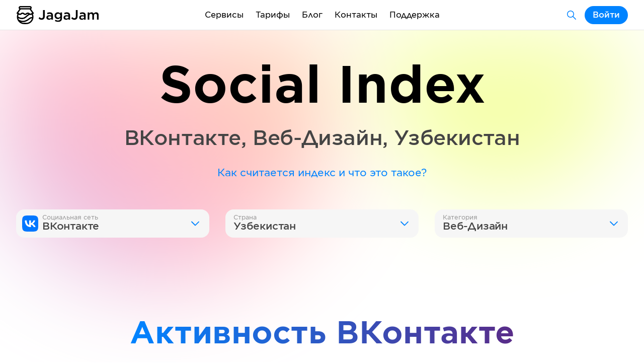

--- FILE ---
content_type: text/html; charset=utf-8
request_url: https://jagajam.com/app/socialindex/vkontakte/uzbekistan/web_design_blogger
body_size: 90039
content:
<!DOCTYPE html><html lang="ru"><head><meta charSet="utf-8"/><title>Индекс активности ВКонтакте Веб-Дизайн Узбекистан — JagaJam</title><meta name="title" content="Индекс активности ВКонтакте Веб-Дизайн Узбекистан — JagaJam"/><meta name="description" content="Индекс активности ВКонтакте Веб-Дизайн Узбекистан — мониторинг активности и эффективности социальных сетей в реальном времени. Наши данные помогут маркетологам, аналитикам и SMM специалистам построить эффективные стратегии продвижения своих страниц."/><meta name="keywords" content="Индекс активности, бенчмарки, средние метрики, средние значения, ориентиры, отрасль, ВКонтакте, Веб-Дизайн, Узбекистан"/><meta property="og:title" content="Индекс активности ВКонтакте Веб-Дизайн Узбекистан — JagaJam"/><meta property="og:description" content="Индекс активности ВКонтакте Веб-Дизайн Узбекистан — мониторинг активности и эффективности социальных сетей в реальном времени. Наши данные помогут маркетологам, аналитикам и SMM специалистам построить эффективные стратегии продвижения своих страниц."/><meta property="og:image" content="https://jagajam.ru/images/sharing_socialindex.png"/><meta property="og:image:alt" content="Индекс активности ВКонтакте Веб-Дизайн Узбекистан — JagaJam"/><meta property="og:url" content="https://jagajam.ru/app/socialindex/vkontakte/uzbekistan/web_design_blogger"/><meta property="og:type" content="website"/><meta property="fb:app_id" content="642699282449616"/><meta name="viewport" content="width=device-width, initial-scale=1, viewport-fit=cover"/><meta name="robots" content="noindex"/><meta name="next-head-count" content="14"/><meta charSet="UTF-8"/><meta http-equiv="X-UA-Compatible" content="ie=edge"/><link rel="apple-touch-icon" sizes="180x180" href="/favicons/apple-touch-icon.png"/><link rel="icon" type="image/png" sizes="32x32" href="/favicons/favicon-32x32.png"/><link rel="icon" type="image/png" sizes="16x16" href="/favicons/favicon-16x16.png"/><link rel="manifest" href="/favicons/site.webmanifest"/><link rel="mask-icon" href="/favicons/safari-pinned-tab.svg" color="#5bbad5"/><meta name="msapplication-TileColor" content="#da532c"/><meta name="theme-color" content="#ffffff"/><script src="https://widget.cloudpayments.ru/bundles/cloudpayments.js"></script><link rel="preload" href="/_next/static/css/f4df953f2d93a268.css" as="style"/><link rel="stylesheet" href="/_next/static/css/f4df953f2d93a268.css" data-n-g=""/><link rel="preload" href="/_next/static/css/f972946925c90233.css" as="style"/><link rel="stylesheet" href="/_next/static/css/f972946925c90233.css" data-n-p=""/><link rel="preload" href="/_next/static/css/57d3e56a427f0b23.css" as="style"/><link rel="stylesheet" href="/_next/static/css/57d3e56a427f0b23.css" data-n-p=""/><link rel="preload" href="/_next/static/css/627cca9e6e79629b.css" as="style"/><link rel="stylesheet" href="/_next/static/css/627cca9e6e79629b.css" data-n-p=""/><noscript data-n-css=""></noscript><script defer="" nomodule="" src="/_next/static/chunks/polyfills-5cd94c89d3acac5f.js"></script><script src="/_next/static/chunks/webpack-67460f614d04362b.js" defer=""></script><script src="/_next/static/chunks/framework-09f3afa64952aba4.js" defer=""></script><script src="/_next/static/chunks/main-8eb52b827e791813.js" defer=""></script><script src="/_next/static/chunks/pages/_app-5e3494003f70cb04.js" defer=""></script><script src="/_next/static/chunks/4b358913-6bfd60bb6151a091.js" defer=""></script><script src="/_next/static/chunks/4433-95b9e2d92c70f1b4.js" defer=""></script><script src="/_next/static/chunks/308-b45f35e00fc12a79.js" defer=""></script><script src="/_next/static/chunks/6233-7668745309ddabbb.js" defer=""></script><script src="/_next/static/chunks/1700-b69dc091d0ccfe5d.js" defer=""></script><script src="/_next/static/chunks/3194-ddad99b4fd97194b.js" defer=""></script><script src="/_next/static/chunks/pages/app/socialindex/%5BsocialType%5D/%5Bcountry%5D/%5Bindustry%5D-4f21c2159c3aa42d.js" defer=""></script><script src="/_next/static/11hKd5YmL-2rxMuPeq9lL/_buildManifest.js" defer=""></script><script src="/_next/static/11hKd5YmL-2rxMuPeq9lL/_ssgManifest.js" defer=""></script><script src="/_next/static/11hKd5YmL-2rxMuPeq9lL/_middlewareManifest.js" defer=""></script></head><body><div id="__next" data-reactroot=""><div class="Header_headerPadding__KJn1I"><header class="Segment_element__JwLE5 Header_element__oMdG1"><div class="Container_element__ZsVYA Header_container__5Cq2E"><div class="Header_logo__BCxEF"><a class="Link_element__nwZ1X Link_active__QaGeS " href="/"></a><a class="Link_element__nwZ1X Link_active__QaGeS " href="/"></a></div><div class="Header_mobileMenu__uOJLe"><div class="Popup_element__HcPkb" style="width:auto"><span class="Text_element__6lE7J Header_burger__sqV85 Text_m__1jsk_" style="max-width:undefined;--paddingLeft:0px">Меню</span><div class="Popup_list__wdyI1 Popup_mobileFull__0USbe Popup_header__a2Rsm Popup_m__MibMu Popup_right__wE4as" style="max-height:390px"><div style="max-height:390px"><a class="Link_element__nwZ1X PopupButton_element__wht9I Link_active__QaGeS " href="/"><span class="Text_element__6lE7J PopupButton_text__z6kzD Text_m__1jsk_" style="max-width:undefined;--paddingLeft:0px">Статистика</span></a><a class="Link_element__nwZ1X PopupButton_element__wht9I" href="/influence"><span class="Text_element__6lE7J PopupButton_text__z6kzD Text_m__1jsk_" style="max-width:undefined;--paddingLeft:0px">Поиск блогеров</span></a><a class="Link_element__nwZ1X PopupButton_element__wht9I" href="/rating"><span class="Text_element__6lE7J PopupButton_text__z6kzD Text_m__1jsk_" style="max-width:undefined;--paddingLeft:0px">Рейтинг страниц</span></a><a class="Link_element__nwZ1X PopupButton_element__wht9I" href="/socialindex"><span class="Text_element__6lE7J PopupButton_text__z6kzD Text_m__1jsk_" style="max-width:undefined;--paddingLeft:0px">Индекс активности</span></a><a class="Link_element__nwZ1X PopupButton_element__wht9I" href="/analytics"><span class="Text_element__6lE7J PopupButton_text__z6kzD Text_m__1jsk_" style="max-width:undefined;--paddingLeft:0px">Аналитика</span></a><div class="PopupDivider_element__LJ6_L"></div><a class="Link_element__nwZ1X PopupButton_element__wht9I" href="/plans"><span class="Text_element__6lE7J PopupButton_text__z6kzD Text_m__1jsk_" style="max-width:undefined;--paddingLeft:0px">Тарифы</span></a><a class="Link_element__nwZ1X PopupButton_element__wht9I" href="/blog"><span class="Text_element__6lE7J PopupButton_text__z6kzD Text_m__1jsk_" style="max-width:undefined;--paddingLeft:0px">Блог</span></a><a class="Link_element__nwZ1X PopupButton_element__wht9I" href="/contacts"><span class="Text_element__6lE7J PopupButton_text__z6kzD Text_m__1jsk_" style="max-width:undefined;--paddingLeft:0px">Контакты</span></a><a class="Link_element__nwZ1X PopupButton_element__wht9I" href="/agreements"><span class="Text_element__6lE7J PopupButton_text__z6kzD Text_m__1jsk_" style="max-width:undefined;--paddingLeft:0px">Документы</span></a><a class="Link_element__nwZ1X PopupButton_element__wht9I" href="/support"><span class="Text_element__6lE7J PopupButton_text__z6kzD Text_m__1jsk_" style="max-width:undefined;--paddingLeft:0px">Поддержка</span></a></div></div></div></div><div class="Header_menu__gmtti"><div class="Popup_element__HcPkb" style="width:auto"><div class="Link_element__nwZ1X Link_element__nwZ1X Header_menuItem__o6h4C Link_active__QaGeS ">Сервисы</div><div class="Popup_list__wdyI1 Popup_mobileFull__0USbe Popup_header__a2Rsm Popup_s__bG9CU Popup_right__wE4as"><div><a class="Link_element__nwZ1X PopupButton_element__wht9I Link_active__QaGeS " href="/"><div class="PopupButton_left__GGedp"><div class="PopupButton_level__vICTO"></div><div class="PopupButton_level__vICTO"></div><div class="PopupButton_level__vICTO"></div></div><span class="Text_element__6lE7J PopupButton_text__z6kzD Text_m__1jsk_" style="max-width:undefined;--paddingLeft:0px">Статистика</span></a><a class="Link_element__nwZ1X PopupButton_element__wht9I" href="/influence"><div class="PopupButton_left__GGedp"><div class="PopupButton_level__vICTO"></div><div class="PopupButton_level__vICTO"></div><div class="PopupButton_level__vICTO"></div></div><span class="Text_element__6lE7J PopupButton_text__z6kzD Text_m__1jsk_" style="max-width:undefined;--paddingLeft:0px">Поиск блогеров</span></a><a class="Link_element__nwZ1X PopupButton_element__wht9I" href="/rating"><div class="PopupButton_left__GGedp"><div class="PopupButton_level__vICTO"></div><div class="PopupButton_level__vICTO"></div><div class="PopupButton_level__vICTO"></div></div><span class="Text_element__6lE7J PopupButton_text__z6kzD Text_m__1jsk_" style="max-width:undefined;--paddingLeft:0px">Рейтинг страниц</span></a><a class="Link_element__nwZ1X PopupButton_element__wht9I" href="/socialindex"><div class="PopupButton_left__GGedp"><div class="PopupButton_level__vICTO"></div><div class="PopupButton_level__vICTO"></div><div class="PopupButton_level__vICTO"></div></div><span class="Text_element__6lE7J PopupButton_text__z6kzD Text_m__1jsk_" style="max-width:undefined;--paddingLeft:0px">Индекс активности</span></a><div class="PopupDivider_element__LJ6_L"></div><a class="Link_element__nwZ1X PopupButton_element__wht9I" href="/analytics"><div class="PopupButton_left__GGedp"><div class="PopupButton_level__vICTO"></div><div class="PopupButton_level__vICTO"></div><div class="PopupButton_level__vICTO"></div></div><span class="Text_element__6lE7J PopupButton_text__z6kzD Text_m__1jsk_" style="max-width:undefined;--paddingLeft:0px">Аналитика</span></a></div></div></div><a class="Link_element__nwZ1X" href="/plans">Тарифы</a><a class="Link_element__nwZ1X" href="/blog">Блог</a><a class="Link_element__nwZ1X" href="/contacts">Контакты</a><a class="Link_element__nwZ1X" href="/support">Поддержка</a></div><div class="Header_account__i0S1o"><a class="Link_element__nwZ1X ButtonText_element__D7_H5 ButtonText_secondary__6Kyb1 ButtonText_sizeM__s7whv ButtonText_colorBlue__53Hc1 Header_products__A124a" href="/search"></a><button class="ButtonText_element__D7_H5 ButtonText_sizeM__s7whv ButtonText_colorBlue__53Hc1" type="button"><span>Войти</span></button></div></div></header></div><section class="Segment_element__JwLE5 Segment_background__IfTdh Segment_backgroundTop__5NZka"><div class="Segment_bgBlur___7kG4"></div><div class="Segment_circle1__d6b5h"></div><div class="Segment_circle2__xH9TV"></div><div class="Container_element__ZsVYA"><div class="Row_rowElement__XhKD0 Row_paddingXL__SeDvm"><div class="Col_element__XYY8G Col_size10__VMW9e Col_center__QhQvB"><div class="Title_element__jk5n5"><span class="Title_title__2O69y Title_heavy__dMZ8J Title_center__TKBXp">Social Index</span></div></div></div><div class="Row_rowElement__XhKD0 Row_paddingM__zKqny"><div class="Col_element__XYY8G Col_size8__lWT39 Col_center__QhQvB"><span class="Text_element__6lE7J Text_xl__0iUig Text_center__F4THI Text_semibold__bD0Jd" style="max-width:undefined;--paddingLeft:0px"><span class="TextColor_element__J5RBP TextColor_colorSuperDark__yPONj off-html-to-image-textColor">ВКонтакте<!-- -->, <!-- -->Веб-Дизайн<!-- -->, <!-- -->Узбекистан</span></span></div></div><div class="Row_rowElement__XhKD0 Row_paddingL__VK3Jz"><div class="Col_element__XYY8G Col_size10__VMW9e Col_center__QhQvB"><span class="Text_element__6lE7J Text_m__1jsk_ Text_center__F4THI" style="max-width:100%;--paddingLeft:0px"><div class="Link_element__nwZ1X Link_element__nwZ1X Link_active__QaGeS ">Как считается индекс и что это такое?</div></span></div></div><div class="Row_rowElement__XhKD0 Row_paddingXL__SeDvm"></div><div class="Col_element__XYY8G Col_size12__6KTpD Col_center__QhQvB"><div class="ButtonText_groupElement__6Xn07 ButtonText_full__yCIS5"><div class="Select_element__3ohdJ" style="--iconColor:"><div class="Popup_element__HcPkb" style="width:auto"><button class="Select_main__OI6Ni" type="button"><div class="Select_content__I1lVH"><span class="Select_label__yBitB">Социальная сеть</span><span class="Select_text__Tu2Pk">ВКонтакте</span></div></button><div class="Popup_list__wdyI1 Popup_s__bG9CU"><div style="max-height:265px"><button class="PopupButton_element__wht9I PopupButton_active__8zHd7 active" type="button"><div class="PopupButton_left__GGedp"><div class="PopupButton_level__vICTO"></div><div class="PopupButton_level__vICTO"></div><div class="PopupButton_level__vICTO"></div></div><span class="Text_element__6lE7J PopupButton_text__z6kzD Text_m__1jsk_" style="max-width:undefined;--paddingLeft:0px">ВКонтакте</span></button><button class="PopupButton_element__wht9I" type="button"><div class="PopupButton_left__GGedp"><div class="PopupButton_level__vICTO"></div><div class="PopupButton_level__vICTO"></div><div class="PopupButton_level__vICTO"></div></div><span class="Text_element__6lE7J PopupButton_text__z6kzD Text_m__1jsk_" style="max-width:undefined;--paddingLeft:0px">Twitter</span></button><button class="PopupButton_element__wht9I" type="button"><div class="PopupButton_left__GGedp"><div class="PopupButton_level__vICTO"></div><div class="PopupButton_level__vICTO"></div><div class="PopupButton_level__vICTO"></div></div><span class="Text_element__6lE7J PopupButton_text__z6kzD Text_m__1jsk_" style="max-width:undefined;--paddingLeft:0px">Одноклассники</span></button><button class="PopupButton_element__wht9I" type="button"><div class="PopupButton_left__GGedp"><div class="PopupButton_level__vICTO"></div><div class="PopupButton_level__vICTO"></div><div class="PopupButton_level__vICTO"></div></div><span class="Text_element__6lE7J PopupButton_text__z6kzD Text_m__1jsk_" style="max-width:undefined;--paddingLeft:0px">TikTok</span></button><button class="PopupButton_element__wht9I" type="button"><div class="PopupButton_left__GGedp"><div class="PopupButton_level__vICTO"></div><div class="PopupButton_level__vICTO"></div><div class="PopupButton_level__vICTO"></div></div><span class="Text_element__6lE7J PopupButton_text__z6kzD Text_m__1jsk_" style="max-width:undefined;--paddingLeft:0px">Telegram</span></button><button class="PopupButton_element__wht9I" type="button"><div class="PopupButton_left__GGedp"><div class="PopupButton_level__vICTO"></div><div class="PopupButton_level__vICTO"></div><div class="PopupButton_level__vICTO"></div></div><span class="Text_element__6lE7J PopupButton_text__z6kzD Text_m__1jsk_" style="max-width:undefined;--paddingLeft:0px">Яндекс.Дзен</span></button><button class="PopupButton_element__wht9I" type="button"><div class="PopupButton_left__GGedp"><div class="PopupButton_level__vICTO"></div><div class="PopupButton_level__vICTO"></div><div class="PopupButton_level__vICTO"></div></div><span class="Text_element__6lE7J PopupButton_text__z6kzD Text_m__1jsk_" style="max-width:undefined;--paddingLeft:0px">Rutube</span></button><button class="PopupButton_element__wht9I" type="button"><div class="PopupButton_left__GGedp"><div class="PopupButton_level__vICTO"></div><div class="PopupButton_level__vICTO"></div><div class="PopupButton_level__vICTO"></div></div><span class="Text_element__6lE7J PopupButton_text__z6kzD Text_m__1jsk_" style="max-width:undefined;--paddingLeft:0px">YouTube</span></button><button class="PopupButton_element__wht9I" type="button"><div class="PopupButton_left__GGedp"><div class="PopupButton_level__vICTO"></div><div class="PopupButton_level__vICTO"></div><div class="PopupButton_level__vICTO"></div></div><span class="Text_element__6lE7J PopupButton_text__z6kzD Text_m__1jsk_" style="max-width:undefined;--paddingLeft:0px">Viber</span></button><button class="PopupButton_element__wht9I" type="button"><div class="PopupButton_left__GGedp"><div class="PopupButton_level__vICTO"></div><div class="PopupButton_level__vICTO"></div><div class="PopupButton_level__vICTO"></div></div><span class="Text_element__6lE7J PopupButton_text__z6kzD Text_m__1jsk_" style="max-width:undefined;--paddingLeft:0px">TenChat</span></button><button class="PopupButton_element__wht9I" type="button"><div class="PopupButton_left__GGedp"><div class="PopupButton_level__vICTO"></div><div class="PopupButton_level__vICTO"></div><div class="PopupButton_level__vICTO"></div></div><span class="Text_element__6lE7J PopupButton_text__z6kzD Text_m__1jsk_" style="max-width:undefined;--paddingLeft:0px">VC.RU</span></button><button class="PopupButton_element__wht9I" type="button"><div class="PopupButton_left__GGedp"><div class="PopupButton_level__vICTO"></div><div class="PopupButton_level__vICTO"></div><div class="PopupButton_level__vICTO"></div></div><span class="Text_element__6lE7J PopupButton_text__z6kzD Text_m__1jsk_" style="max-width:undefined;--paddingLeft:0px">MAX</span></button></div></div></div></div><div class="Select_element__3ohdJ" style="--iconColor:"><div class="Popup_element__HcPkb" style="width:auto"><button class="Select_main__OI6Ni" type="button"><div class="Select_content__I1lVH"><span class="Select_label__yBitB">Страна</span><span class="Select_text__Tu2Pk">Узбекистан</span></div></button><div class="Popup_list__wdyI1 Popup_s__bG9CU"><div style="max-height:290px"><button class="PopupButton_element__wht9I PopupButton_level0__ZW_aQ" type="button"><div class="PopupButton_left__GGedp"><div class="PopupButton_level__vICTO"></div><div class="PopupButton_level__vICTO"></div><div class="PopupButton_level__vICTO"></div></div><span class="Text_element__6lE7J PopupButton_text__z6kzD Text_m__1jsk_" style="max-width:undefined;--paddingLeft:0px">Canada</span></button><button class="PopupButton_element__wht9I PopupButton_level0__ZW_aQ" type="button"><div class="PopupButton_left__GGedp"><div class="PopupButton_level__vICTO"></div><div class="PopupButton_level__vICTO"></div><div class="PopupButton_level__vICTO"></div></div><span class="Text_element__6lE7J PopupButton_text__z6kzD Text_m__1jsk_" style="max-width:undefined;--paddingLeft:0px">India</span></button><button class="PopupButton_element__wht9I PopupButton_level0__ZW_aQ" type="button"><div class="PopupButton_left__GGedp"><div class="PopupButton_level__vICTO"></div><div class="PopupButton_level__vICTO"></div><div class="PopupButton_level__vICTO"></div></div><span class="Text_element__6lE7J PopupButton_text__z6kzD Text_m__1jsk_" style="max-width:undefined;--paddingLeft:0px">Indonesia</span></button><button class="PopupButton_element__wht9I PopupButton_level0__ZW_aQ" type="button"><div class="PopupButton_left__GGedp"><div class="PopupButton_level__vICTO"></div><div class="PopupButton_level__vICTO"></div><div class="PopupButton_level__vICTO"></div></div><span class="Text_element__6lE7J PopupButton_text__z6kzD Text_m__1jsk_" style="max-width:undefined;--paddingLeft:0px">Spain</span></button><button class="PopupButton_element__wht9I PopupButton_level0__ZW_aQ" type="button"><div class="PopupButton_left__GGedp"><div class="PopupButton_level__vICTO"></div><div class="PopupButton_level__vICTO"></div><div class="PopupButton_level__vICTO"></div></div><span class="Text_element__6lE7J PopupButton_text__z6kzD Text_m__1jsk_" style="max-width:undefined;--paddingLeft:0px">Turkey</span></button><button class="PopupButton_element__wht9I PopupButton_level0__ZW_aQ" type="button"><div class="PopupButton_left__GGedp"><div class="PopupButton_level__vICTO"></div><div class="PopupButton_level__vICTO"></div><div class="PopupButton_level__vICTO"></div></div><span class="Text_element__6lE7J PopupButton_text__z6kzD Text_m__1jsk_" style="max-width:undefined;--paddingLeft:0px">United States</span></button><button class="PopupButton_element__wht9I PopupButton_level0__ZW_aQ" type="button"><div class="PopupButton_left__GGedp"><div class="PopupButton_level__vICTO"></div><div class="PopupButton_level__vICTO"></div><div class="PopupButton_level__vICTO"></div></div><span class="Text_element__6lE7J PopupButton_text__z6kzD Text_m__1jsk_" style="max-width:undefined;--paddingLeft:0px">Австралия</span></button><button class="PopupButton_element__wht9I PopupButton_level0__ZW_aQ" type="button"><div class="PopupButton_left__GGedp"><div class="PopupButton_level__vICTO"></div><div class="PopupButton_level__vICTO"></div><div class="PopupButton_level__vICTO"></div></div><span class="Text_element__6lE7J PopupButton_text__z6kzD Text_m__1jsk_" style="max-width:undefined;--paddingLeft:0px">Азербайджан</span></button><button class="PopupButton_element__wht9I PopupButton_level0__ZW_aQ" type="button"><div class="PopupButton_left__GGedp"><div class="PopupButton_level__vICTO"></div><div class="PopupButton_level__vICTO"></div><div class="PopupButton_level__vICTO"></div></div><span class="Text_element__6lE7J PopupButton_text__z6kzD Text_m__1jsk_" style="max-width:undefined;--paddingLeft:0px">Аргентина</span></button><button class="PopupButton_element__wht9I PopupButton_level0__ZW_aQ" type="button"><div class="PopupButton_left__GGedp"><div class="PopupButton_level__vICTO"></div><div class="PopupButton_level__vICTO"></div><div class="PopupButton_level__vICTO"></div></div><span class="Text_element__6lE7J PopupButton_text__z6kzD Text_m__1jsk_" style="max-width:undefined;--paddingLeft:0px">Армения</span></button><button class="PopupButton_element__wht9I PopupButton_level0__ZW_aQ" type="button"><div class="PopupButton_left__GGedp"><div class="PopupButton_level__vICTO"></div><div class="PopupButton_level__vICTO"></div><div class="PopupButton_level__vICTO"></div></div><span class="Text_element__6lE7J PopupButton_text__z6kzD Text_m__1jsk_" style="max-width:undefined;--paddingLeft:0px">Беларусь</span></button><button class="PopupButton_element__wht9I PopupButton_level0__ZW_aQ" type="button"><div class="PopupButton_left__GGedp"><div class="PopupButton_level__vICTO"></div><div class="PopupButton_level__vICTO"></div><div class="PopupButton_level__vICTO"></div></div><span class="Text_element__6lE7J PopupButton_text__z6kzD Text_m__1jsk_" style="max-width:undefined;--paddingLeft:0px">Бразилия</span></button><button class="PopupButton_element__wht9I PopupButton_level0__ZW_aQ" type="button"><div class="PopupButton_left__GGedp"><div class="PopupButton_level__vICTO"></div><div class="PopupButton_level__vICTO"></div><div class="PopupButton_level__vICTO"></div></div><span class="Text_element__6lE7J PopupButton_text__z6kzD Text_m__1jsk_" style="max-width:undefined;--paddingLeft:0px">Великобритания</span></button><button class="PopupButton_element__wht9I PopupButton_level0__ZW_aQ" type="button"><div class="PopupButton_left__GGedp"><div class="PopupButton_level__vICTO"></div><div class="PopupButton_level__vICTO"></div><div class="PopupButton_level__vICTO"></div></div><span class="Text_element__6lE7J PopupButton_text__z6kzD Text_m__1jsk_" style="max-width:undefined;--paddingLeft:0px">Венесуэла</span></button><button class="PopupButton_element__wht9I PopupButton_level0__ZW_aQ" type="button"><div class="PopupButton_left__GGedp"><div class="PopupButton_level__vICTO"></div><div class="PopupButton_level__vICTO"></div><div class="PopupButton_level__vICTO"></div></div><span class="Text_element__6lE7J PopupButton_text__z6kzD Text_m__1jsk_" style="max-width:undefined;--paddingLeft:0px">Германия</span></button><button class="PopupButton_element__wht9I PopupButton_level0__ZW_aQ" type="button"><div class="PopupButton_left__GGedp"><div class="PopupButton_level__vICTO"></div><div class="PopupButton_level__vICTO"></div><div class="PopupButton_level__vICTO"></div></div><span class="Text_element__6lE7J PopupButton_text__z6kzD Text_m__1jsk_" style="max-width:undefined;--paddingLeft:0px">Глобальная страница</span></button><button class="PopupButton_element__wht9I PopupButton_level0__ZW_aQ" type="button"><div class="PopupButton_left__GGedp"><div class="PopupButton_level__vICTO"></div><div class="PopupButton_level__vICTO"></div><div class="PopupButton_level__vICTO"></div></div><span class="Text_element__6lE7J PopupButton_text__z6kzD Text_m__1jsk_" style="max-width:undefined;--paddingLeft:0px">Грузия</span></button><button class="PopupButton_element__wht9I PopupButton_level0__ZW_aQ" type="button"><div class="PopupButton_left__GGedp"><div class="PopupButton_level__vICTO"></div><div class="PopupButton_level__vICTO"></div><div class="PopupButton_level__vICTO"></div></div><span class="Text_element__6lE7J PopupButton_text__z6kzD Text_m__1jsk_" style="max-width:undefined;--paddingLeft:0px">Италия</span></button><button class="PopupButton_element__wht9I PopupButton_level0__ZW_aQ" type="button"><div class="PopupButton_left__GGedp"><div class="PopupButton_level__vICTO"></div><div class="PopupButton_level__vICTO"></div><div class="PopupButton_level__vICTO"></div></div><span class="Text_element__6lE7J PopupButton_text__z6kzD Text_m__1jsk_" style="max-width:undefined;--paddingLeft:0px">Казахстан</span></button><button class="PopupButton_element__wht9I PopupButton_level0__ZW_aQ" type="button"><div class="PopupButton_left__GGedp"><div class="PopupButton_level__vICTO"></div><div class="PopupButton_level__vICTO"></div><div class="PopupButton_level__vICTO"></div></div><span class="Text_element__6lE7J PopupButton_text__z6kzD Text_m__1jsk_" style="max-width:undefined;--paddingLeft:0px">Китайская Республика (Тайвань)</span></button><button class="PopupButton_element__wht9I PopupButton_level0__ZW_aQ" type="button"><div class="PopupButton_left__GGedp"><div class="PopupButton_level__vICTO"></div><div class="PopupButton_level__vICTO"></div><div class="PopupButton_level__vICTO"></div></div><span class="Text_element__6lE7J PopupButton_text__z6kzD Text_m__1jsk_" style="max-width:undefined;--paddingLeft:0px">Колумбия</span></button><button class="PopupButton_element__wht9I PopupButton_level0__ZW_aQ" type="button"><div class="PopupButton_left__GGedp"><div class="PopupButton_level__vICTO"></div><div class="PopupButton_level__vICTO"></div><div class="PopupButton_level__vICTO"></div></div><span class="Text_element__6lE7J PopupButton_text__z6kzD Text_m__1jsk_" style="max-width:undefined;--paddingLeft:0px">Кыргызстан</span></button><button class="PopupButton_element__wht9I PopupButton_level0__ZW_aQ" type="button"><div class="PopupButton_left__GGedp"><div class="PopupButton_level__vICTO"></div><div class="PopupButton_level__vICTO"></div><div class="PopupButton_level__vICTO"></div></div><span class="Text_element__6lE7J PopupButton_text__z6kzD Text_m__1jsk_" style="max-width:undefined;--paddingLeft:0px">Малайзия</span></button><button class="PopupButton_element__wht9I PopupButton_level0__ZW_aQ" type="button"><div class="PopupButton_left__GGedp"><div class="PopupButton_level__vICTO"></div><div class="PopupButton_level__vICTO"></div><div class="PopupButton_level__vICTO"></div></div><span class="Text_element__6lE7J PopupButton_text__z6kzD Text_m__1jsk_" style="max-width:undefined;--paddingLeft:0px">Мексика</span></button><button class="PopupButton_element__wht9I PopupButton_level0__ZW_aQ" type="button"><div class="PopupButton_left__GGedp"><div class="PopupButton_level__vICTO"></div><div class="PopupButton_level__vICTO"></div><div class="PopupButton_level__vICTO"></div></div><span class="Text_element__6lE7J PopupButton_text__z6kzD Text_m__1jsk_" style="max-width:undefined;--paddingLeft:0px">Молдавия</span></button><button class="PopupButton_element__wht9I PopupButton_level0__ZW_aQ" type="button"><div class="PopupButton_left__GGedp"><div class="PopupButton_level__vICTO"></div><div class="PopupButton_level__vICTO"></div><div class="PopupButton_level__vICTO"></div></div><span class="Text_element__6lE7J PopupButton_text__z6kzD Text_m__1jsk_" style="max-width:undefined;--paddingLeft:0px">Россия</span></button><button class="PopupButton_element__wht9I PopupButton_level1__OSJ1j" type="button"><div class="PopupButton_left__GGedp"><div class="PopupButton_level__vICTO"></div><div class="PopupButton_level__vICTO"></div><div class="PopupButton_level__vICTO"></div></div><span class="Text_element__6lE7J PopupButton_text__z6kzD Text_m__1jsk_" style="max-width:undefined;--paddingLeft:0px">Алтайский край</span></button><button class="PopupButton_element__wht9I PopupButton_level1__OSJ1j" type="button"><div class="PopupButton_left__GGedp"><div class="PopupButton_level__vICTO"></div><div class="PopupButton_level__vICTO"></div><div class="PopupButton_level__vICTO"></div></div><span class="Text_element__6lE7J PopupButton_text__z6kzD Text_m__1jsk_" style="max-width:undefined;--paddingLeft:0px">Калининградская область</span></button><button class="PopupButton_element__wht9I PopupButton_level1__OSJ1j" type="button"><div class="PopupButton_left__GGedp"><div class="PopupButton_level__vICTO"></div><div class="PopupButton_level__vICTO"></div><div class="PopupButton_level__vICTO"></div></div><span class="Text_element__6lE7J PopupButton_text__z6kzD Text_m__1jsk_" style="max-width:undefined;--paddingLeft:0px">Краснодарский край</span></button><button class="PopupButton_element__wht9I PopupButton_level1__OSJ1j" type="button"><div class="PopupButton_left__GGedp"><div class="PopupButton_level__vICTO"></div><div class="PopupButton_level__vICTO"></div><div class="PopupButton_level__vICTO"></div></div><span class="Text_element__6lE7J PopupButton_text__z6kzD Text_m__1jsk_" style="max-width:undefined;--paddingLeft:0px">Крым</span></button><button class="PopupButton_element__wht9I PopupButton_level1__OSJ1j" type="button"><div class="PopupButton_left__GGedp"><div class="PopupButton_level__vICTO"></div><div class="PopupButton_level__vICTO"></div><div class="PopupButton_level__vICTO"></div></div><span class="Text_element__6lE7J PopupButton_text__z6kzD Text_m__1jsk_" style="max-width:undefined;--paddingLeft:0px">Ленинградская область</span></button><button class="PopupButton_element__wht9I PopupButton_level1__OSJ1j" type="button"><div class="PopupButton_left__GGedp"><div class="PopupButton_level__vICTO"></div><div class="PopupButton_level__vICTO"></div><div class="PopupButton_level__vICTO"></div></div><span class="Text_element__6lE7J PopupButton_text__z6kzD Text_m__1jsk_" style="max-width:undefined;--paddingLeft:0px">Москва</span></button><button class="PopupButton_element__wht9I PopupButton_level1__OSJ1j" type="button"><div class="PopupButton_left__GGedp"><div class="PopupButton_level__vICTO"></div><div class="PopupButton_level__vICTO"></div><div class="PopupButton_level__vICTO"></div></div><span class="Text_element__6lE7J PopupButton_text__z6kzD Text_m__1jsk_" style="max-width:undefined;--paddingLeft:0px">Московская область</span></button><button class="PopupButton_element__wht9I PopupButton_level1__OSJ1j" type="button"><div class="PopupButton_left__GGedp"><div class="PopupButton_level__vICTO"></div><div class="PopupButton_level__vICTO"></div><div class="PopupButton_level__vICTO"></div></div><span class="Text_element__6lE7J PopupButton_text__z6kzD Text_m__1jsk_" style="max-width:undefined;--paddingLeft:0px">Республика Алтай</span></button><button class="PopupButton_element__wht9I PopupButton_level1__OSJ1j" type="button"><div class="PopupButton_left__GGedp"><div class="PopupButton_level__vICTO"></div><div class="PopupButton_level__vICTO"></div><div class="PopupButton_level__vICTO"></div></div><span class="Text_element__6lE7J PopupButton_text__z6kzD Text_m__1jsk_" style="max-width:undefined;--paddingLeft:0px">Республика Татарстан</span></button><button class="PopupButton_element__wht9I PopupButton_level0__ZW_aQ" type="button"><div class="PopupButton_left__GGedp"><div class="PopupButton_level__vICTO"></div><div class="PopupButton_level__vICTO"></div><div class="PopupButton_level__vICTO"></div></div><span class="Text_element__6lE7J PopupButton_text__z6kzD Text_m__1jsk_" style="max-width:undefined;--paddingLeft:0px">Сербия</span></button><button class="PopupButton_element__wht9I PopupButton_level0__ZW_aQ" type="button"><div class="PopupButton_left__GGedp"><div class="PopupButton_level__vICTO"></div><div class="PopupButton_level__vICTO"></div><div class="PopupButton_level__vICTO"></div></div><span class="Text_element__6lE7J PopupButton_text__z6kzD Text_m__1jsk_" style="max-width:undefined;--paddingLeft:0px">Таджикистан</span></button><button class="PopupButton_element__wht9I PopupButton_level0__ZW_aQ" type="button"><div class="PopupButton_left__GGedp"><div class="PopupButton_level__vICTO"></div><div class="PopupButton_level__vICTO"></div><div class="PopupButton_level__vICTO"></div></div><span class="Text_element__6lE7J PopupButton_text__z6kzD Text_m__1jsk_" style="max-width:undefined;--paddingLeft:0px">Туркменистан</span></button><button class="PopupButton_element__wht9I PopupButton_active__8zHd7 active PopupButton_level0__ZW_aQ" type="button"><div class="PopupButton_left__GGedp"><div class="PopupButton_level__vICTO"></div><div class="PopupButton_level__vICTO"></div><div class="PopupButton_level__vICTO"></div></div><span class="Text_element__6lE7J PopupButton_text__z6kzD Text_m__1jsk_" style="max-width:undefined;--paddingLeft:0px">Узбекистан</span></button><button class="PopupButton_element__wht9I PopupButton_level0__ZW_aQ" type="button"><div class="PopupButton_left__GGedp"><div class="PopupButton_level__vICTO"></div><div class="PopupButton_level__vICTO"></div><div class="PopupButton_level__vICTO"></div></div><span class="Text_element__6lE7J PopupButton_text__z6kzD Text_m__1jsk_" style="max-width:undefined;--paddingLeft:0px">Украина</span></button><button class="PopupButton_element__wht9I PopupButton_level0__ZW_aQ" type="button"><div class="PopupButton_left__GGedp"><div class="PopupButton_level__vICTO"></div><div class="PopupButton_level__vICTO"></div><div class="PopupButton_level__vICTO"></div></div><span class="Text_element__6lE7J PopupButton_text__z6kzD Text_m__1jsk_" style="max-width:undefined;--paddingLeft:0px">Филиппины</span></button><button class="PopupButton_element__wht9I PopupButton_level0__ZW_aQ" type="button"><div class="PopupButton_left__GGedp"><div class="PopupButton_level__vICTO"></div><div class="PopupButton_level__vICTO"></div><div class="PopupButton_level__vICTO"></div></div><span class="Text_element__6lE7J PopupButton_text__z6kzD Text_m__1jsk_" style="max-width:undefined;--paddingLeft:0px">Франция</span></button></div></div></div></div><div class="Select_element__3ohdJ" style="--iconColor:"><div class="Popup_element__HcPkb" style="width:auto"><button class="Select_main__OI6Ni" type="button"><div class="Select_content__I1lVH"><span class="Select_label__yBitB">Категория</span><span class="Select_text__Tu2Pk">Веб-Дизайн</span></div></button><div class="Popup_list__wdyI1 Popup_s__bG9CU"><div style="max-height:290px"><button class="PopupButton_element__wht9I PopupButton_level0__ZW_aQ" type="button"><div class="PopupButton_left__GGedp"><div class="PopupButton_level__vICTO"></div><div class="PopupButton_level__vICTO"></div><div class="PopupButton_level__vICTO"></div></div><span class="Text_element__6lE7J PopupButton_text__z6kzD Text_m__1jsk_" style="max-width:undefined;--paddingLeft:0px">Бренды</span></button><button class="PopupButton_element__wht9I PopupButton_level1__OSJ1j" type="button"><div class="PopupButton_left__GGedp"><div class="PopupButton_level__vICTO"></div><div class="PopupButton_level__vICTO"></div><div class="PopupButton_level__vICTO"></div></div><span class="Text_element__6lE7J PopupButton_text__z6kzD Text_m__1jsk_" style="max-width:undefined;--paddingLeft:0px">Авиакомпании</span></button><button class="PopupButton_element__wht9I PopupButton_level1__OSJ1j" type="button"><div class="PopupButton_left__GGedp"><div class="PopupButton_level__vICTO"></div><div class="PopupButton_level__vICTO"></div><div class="PopupButton_level__vICTO"></div></div><span class="Text_element__6lE7J PopupButton_text__z6kzD Text_m__1jsk_" style="max-width:undefined;--paddingLeft:0px">Авто / Мото</span></button><button class="PopupButton_element__wht9I PopupButton_level2__D642P" type="button"><div class="PopupButton_left__GGedp"><div class="PopupButton_level__vICTO"></div><div class="PopupButton_level__vICTO"></div><div class="PopupButton_level__vICTO"></div></div><span class="Text_element__6lE7J PopupButton_text__z6kzD Text_m__1jsk_" style="max-width:undefined;--paddingLeft:0px">АЗС</span></button><button class="PopupButton_element__wht9I PopupButton_level2__D642P" type="button"><div class="PopupButton_left__GGedp"><div class="PopupButton_level__vICTO"></div><div class="PopupButton_level__vICTO"></div><div class="PopupButton_level__vICTO"></div></div><span class="Text_element__6lE7J PopupButton_text__z6kzD Text_m__1jsk_" style="max-width:undefined;--paddingLeft:0px">Автомобильные дилеры</span></button><button class="PopupButton_element__wht9I PopupButton_level2__D642P" type="button"><div class="PopupButton_left__GGedp"><div class="PopupButton_level__vICTO"></div><div class="PopupButton_level__vICTO"></div><div class="PopupButton_level__vICTO"></div></div><span class="Text_element__6lE7J PopupButton_text__z6kzD Text_m__1jsk_" style="max-width:undefined;--paddingLeft:0px">Автопроизводители</span></button><button class="PopupButton_element__wht9I PopupButton_level2__D642P" type="button"><div class="PopupButton_left__GGedp"><div class="PopupButton_level__vICTO"></div><div class="PopupButton_level__vICTO"></div><div class="PopupButton_level__vICTO"></div></div><span class="Text_element__6lE7J PopupButton_text__z6kzD Text_m__1jsk_" style="max-width:undefined;--paddingLeft:0px">Автотовары</span></button><button class="PopupButton_element__wht9I PopupButton_level2__D642P" type="button"><div class="PopupButton_left__GGedp"><div class="PopupButton_level__vICTO"></div><div class="PopupButton_level__vICTO"></div><div class="PopupButton_level__vICTO"></div></div><span class="Text_element__6lE7J PopupButton_text__z6kzD Text_m__1jsk_" style="max-width:undefined;--paddingLeft:0px">Мото</span></button><button class="PopupButton_element__wht9I PopupButton_level1__OSJ1j" type="button"><div class="PopupButton_left__GGedp"><div class="PopupButton_level__vICTO"></div><div class="PopupButton_level__vICTO"></div><div class="PopupButton_level__vICTO"></div></div><span class="Text_element__6lE7J PopupButton_text__z6kzD Text_m__1jsk_" style="max-width:undefined;--paddingLeft:0px">Алкоголь</span></button><button class="PopupButton_element__wht9I PopupButton_level2__D642P" type="button"><div class="PopupButton_left__GGedp"><div class="PopupButton_level__vICTO"></div><div class="PopupButton_level__vICTO"></div><div class="PopupButton_level__vICTO"></div></div><span class="Text_element__6lE7J PopupButton_text__z6kzD Text_m__1jsk_" style="max-width:undefined;--paddingLeft:0px">Вина</span></button><button class="PopupButton_element__wht9I PopupButton_level2__D642P" type="button"><div class="PopupButton_left__GGedp"><div class="PopupButton_level__vICTO"></div><div class="PopupButton_level__vICTO"></div><div class="PopupButton_level__vICTO"></div></div><span class="Text_element__6lE7J PopupButton_text__z6kzD Text_m__1jsk_" style="max-width:undefined;--paddingLeft:0px">Крепкие спиртные напитки</span></button><button class="PopupButton_element__wht9I PopupButton_level2__D642P" type="button"><div class="PopupButton_left__GGedp"><div class="PopupButton_level__vICTO"></div><div class="PopupButton_level__vICTO"></div><div class="PopupButton_level__vICTO"></div></div><span class="Text_element__6lE7J PopupButton_text__z6kzD Text_m__1jsk_" style="max-width:undefined;--paddingLeft:0px">Пиво</span></button><button class="PopupButton_element__wht9I PopupButton_level1__OSJ1j" type="button"><div class="PopupButton_left__GGedp"><div class="PopupButton_level__vICTO"></div><div class="PopupButton_level__vICTO"></div><div class="PopupButton_level__vICTO"></div></div><span class="Text_element__6lE7J PopupButton_text__z6kzD Text_m__1jsk_" style="max-width:undefined;--paddingLeft:0px">Детские товары</span></button><button class="PopupButton_element__wht9I PopupButton_level2__D642P" type="button"><div class="PopupButton_left__GGedp"><div class="PopupButton_level__vICTO"></div><div class="PopupButton_level__vICTO"></div><div class="PopupButton_level__vICTO"></div></div><span class="Text_element__6lE7J PopupButton_text__z6kzD Text_m__1jsk_" style="max-width:undefined;--paddingLeft:0px">Детская гигиена</span></button><button class="PopupButton_element__wht9I PopupButton_level2__D642P" type="button"><div class="PopupButton_left__GGedp"><div class="PopupButton_level__vICTO"></div><div class="PopupButton_level__vICTO"></div><div class="PopupButton_level__vICTO"></div></div><span class="Text_element__6lE7J PopupButton_text__z6kzD Text_m__1jsk_" style="max-width:undefined;--paddingLeft:0px">Детские аксессуары</span></button><button class="PopupButton_element__wht9I PopupButton_level2__D642P" type="button"><div class="PopupButton_left__GGedp"><div class="PopupButton_level__vICTO"></div><div class="PopupButton_level__vICTO"></div><div class="PopupButton_level__vICTO"></div></div><span class="Text_element__6lE7J PopupButton_text__z6kzD Text_m__1jsk_" style="max-width:undefined;--paddingLeft:0px">Детские игрушки</span></button><button class="PopupButton_element__wht9I PopupButton_level1__OSJ1j" type="button"><div class="PopupButton_left__GGedp"><div class="PopupButton_level__vICTO"></div><div class="PopupButton_level__vICTO"></div><div class="PopupButton_level__vICTO"></div></div><span class="Text_element__6lE7J PopupButton_text__z6kzD Text_m__1jsk_" style="max-width:undefined;--paddingLeft:0px">Издательства</span></button><button class="PopupButton_element__wht9I PopupButton_level1__OSJ1j" type="button"><div class="PopupButton_left__GGedp"><div class="PopupButton_level__vICTO"></div><div class="PopupButton_level__vICTO"></div><div class="PopupButton_level__vICTO"></div></div><span class="Text_element__6lE7J PopupButton_text__z6kzD Text_m__1jsk_" style="max-width:undefined;--paddingLeft:0px">Корпорации и компании</span></button><button class="PopupButton_element__wht9I PopupButton_level1__OSJ1j" type="button"><div class="PopupButton_left__GGedp"><div class="PopupButton_level__vICTO"></div><div class="PopupButton_level__vICTO"></div><div class="PopupButton_level__vICTO"></div></div><span class="Text_element__6lE7J PopupButton_text__z6kzD Text_m__1jsk_" style="max-width:undefined;--paddingLeft:0px">Красота и Здоровье</span></button><button class="PopupButton_element__wht9I PopupButton_level2__D642P" type="button"><div class="PopupButton_left__GGedp"><div class="PopupButton_level__vICTO"></div><div class="PopupButton_level__vICTO"></div><div class="PopupButton_level__vICTO"></div></div><span class="Text_element__6lE7J PopupButton_text__z6kzD Text_m__1jsk_" style="max-width:undefined;--paddingLeft:0px">Гигиена</span></button><button class="PopupButton_element__wht9I PopupButton_level2__D642P" type="button"><div class="PopupButton_left__GGedp"><div class="PopupButton_level__vICTO"></div><div class="PopupButton_level__vICTO"></div><div class="PopupButton_level__vICTO"></div></div><span class="Text_element__6lE7J PopupButton_text__z6kzD Text_m__1jsk_" style="max-width:undefined;--paddingLeft:0px">Косметика и Парфюмерия</span></button><button class="PopupButton_element__wht9I PopupButton_level2__D642P" type="button"><div class="PopupButton_left__GGedp"><div class="PopupButton_level__vICTO"></div><div class="PopupButton_level__vICTO"></div><div class="PopupButton_level__vICTO"></div></div><span class="Text_element__6lE7J PopupButton_text__z6kzD Text_m__1jsk_" style="max-width:undefined;--paddingLeft:0px">Лекарственные препараты и БАДы</span></button><button class="PopupButton_element__wht9I PopupButton_level1__OSJ1j" type="button"><div class="PopupButton_left__GGedp"><div class="PopupButton_level__vICTO"></div><div class="PopupButton_level__vICTO"></div><div class="PopupButton_level__vICTO"></div></div><span class="Text_element__6lE7J PopupButton_text__z6kzD Text_m__1jsk_" style="max-width:undefined;--paddingLeft:0px">Мода</span></button><button class="PopupButton_element__wht9I PopupButton_level2__D642P" type="button"><div class="PopupButton_left__GGedp"><div class="PopupButton_level__vICTO"></div><div class="PopupButton_level__vICTO"></div><div class="PopupButton_level__vICTO"></div></div><span class="Text_element__6lE7J PopupButton_text__z6kzD Text_m__1jsk_" style="max-width:undefined;--paddingLeft:0px">Аксессуары</span></button><button class="PopupButton_element__wht9I PopupButton_level2__D642P" type="button"><div class="PopupButton_left__GGedp"><div class="PopupButton_level__vICTO"></div><div class="PopupButton_level__vICTO"></div><div class="PopupButton_level__vICTO"></div></div><span class="Text_element__6lE7J PopupButton_text__z6kzD Text_m__1jsk_" style="max-width:undefined;--paddingLeft:0px">Обувь</span></button><button class="PopupButton_element__wht9I PopupButton_level2__D642P" type="button"><div class="PopupButton_left__GGedp"><div class="PopupButton_level__vICTO"></div><div class="PopupButton_level__vICTO"></div><div class="PopupButton_level__vICTO"></div></div><span class="Text_element__6lE7J PopupButton_text__z6kzD Text_m__1jsk_" style="max-width:undefined;--paddingLeft:0px">Одежда</span></button><button class="PopupButton_element__wht9I PopupButton_level2__D642P" type="button"><div class="PopupButton_left__GGedp"><div class="PopupButton_level__vICTO"></div><div class="PopupButton_level__vICTO"></div><div class="PopupButton_level__vICTO"></div></div><span class="Text_element__6lE7J PopupButton_text__z6kzD Text_m__1jsk_" style="max-width:undefined;--paddingLeft:0px">Ювелирные изделия</span></button><button class="PopupButton_element__wht9I PopupButton_level1__OSJ1j" type="button"><div class="PopupButton_left__GGedp"><div class="PopupButton_level__vICTO"></div><div class="PopupButton_level__vICTO"></div><div class="PopupButton_level__vICTO"></div></div><span class="Text_element__6lE7J PopupButton_text__z6kzD Text_m__1jsk_" style="max-width:undefined;--paddingLeft:0px">Напитки</span></button><button class="PopupButton_element__wht9I PopupButton_level2__D642P" type="button"><div class="PopupButton_left__GGedp"><div class="PopupButton_level__vICTO"></div><div class="PopupButton_level__vICTO"></div><div class="PopupButton_level__vICTO"></div></div><span class="Text_element__6lE7J PopupButton_text__z6kzD Text_m__1jsk_" style="max-width:undefined;--paddingLeft:0px">Безалкогольные напитки</span></button><button class="PopupButton_element__wht9I PopupButton_level2__D642P" type="button"><div class="PopupButton_left__GGedp"><div class="PopupButton_level__vICTO"></div><div class="PopupButton_level__vICTO"></div><div class="PopupButton_level__vICTO"></div></div><span class="Text_element__6lE7J PopupButton_text__z6kzD Text_m__1jsk_" style="max-width:undefined;--paddingLeft:0px">Вода</span></button><button class="PopupButton_element__wht9I PopupButton_level2__D642P" type="button"><div class="PopupButton_left__GGedp"><div class="PopupButton_level__vICTO"></div><div class="PopupButton_level__vICTO"></div><div class="PopupButton_level__vICTO"></div></div><span class="Text_element__6lE7J PopupButton_text__z6kzD Text_m__1jsk_" style="max-width:undefined;--paddingLeft:0px">Кофе и чай</span></button><button class="PopupButton_element__wht9I PopupButton_level1__OSJ1j" type="button"><div class="PopupButton_left__GGedp"><div class="PopupButton_level__vICTO"></div><div class="PopupButton_level__vICTO"></div><div class="PopupButton_level__vICTO"></div></div><span class="Text_element__6lE7J PopupButton_text__z6kzD Text_m__1jsk_" style="max-width:undefined;--paddingLeft:0px">Продукты питания</span></button><button class="PopupButton_element__wht9I PopupButton_level2__D642P" type="button"><div class="PopupButton_left__GGedp"><div class="PopupButton_level__vICTO"></div><div class="PopupButton_level__vICTO"></div><div class="PopupButton_level__vICTO"></div></div><span class="Text_element__6lE7J PopupButton_text__z6kzD Text_m__1jsk_" style="max-width:undefined;--paddingLeft:0px">Детское питание</span></button><button class="PopupButton_element__wht9I PopupButton_level2__D642P" type="button"><div class="PopupButton_left__GGedp"><div class="PopupButton_level__vICTO"></div><div class="PopupButton_level__vICTO"></div><div class="PopupButton_level__vICTO"></div></div><span class="Text_element__6lE7J PopupButton_text__z6kzD Text_m__1jsk_" style="max-width:undefined;--paddingLeft:0px">Кондитерские изделия</span></button><button class="PopupButton_element__wht9I PopupButton_level2__D642P" type="button"><div class="PopupButton_left__GGedp"><div class="PopupButton_level__vICTO"></div><div class="PopupButton_level__vICTO"></div><div class="PopupButton_level__vICTO"></div></div><span class="Text_element__6lE7J PopupButton_text__z6kzD Text_m__1jsk_" style="max-width:undefined;--paddingLeft:0px">Молочная продукция</span></button><button class="PopupButton_element__wht9I PopupButton_level1__OSJ1j" type="button"><div class="PopupButton_left__GGedp"><div class="PopupButton_level__vICTO"></div><div class="PopupButton_level__vICTO"></div><div class="PopupButton_level__vICTO"></div></div><span class="Text_element__6lE7J PopupButton_text__z6kzD Text_m__1jsk_" style="max-width:undefined;--paddingLeft:0px">Промышленность</span></button><button class="PopupButton_element__wht9I PopupButton_level1__OSJ1j" type="button"><div class="PopupButton_left__GGedp"><div class="PopupButton_level__vICTO"></div><div class="PopupButton_level__vICTO"></div><div class="PopupButton_level__vICTO"></div></div><span class="Text_element__6lE7J PopupButton_text__z6kzD Text_m__1jsk_" style="max-width:undefined;--paddingLeft:0px">Розничная торговля</span></button><button class="PopupButton_element__wht9I PopupButton_level2__D642P" type="button"><div class="PopupButton_left__GGedp"><div class="PopupButton_level__vICTO"></div><div class="PopupButton_level__vICTO"></div><div class="PopupButton_level__vICTO"></div></div><span class="Text_element__6lE7J PopupButton_text__z6kzD Text_m__1jsk_" style="max-width:undefined;--paddingLeft:0px">Аптеки</span></button><button class="PopupButton_element__wht9I PopupButton_level2__D642P" type="button"><div class="PopupButton_left__GGedp"><div class="PopupButton_level__vICTO"></div><div class="PopupButton_level__vICTO"></div><div class="PopupButton_level__vICTO"></div></div><span class="Text_element__6lE7J PopupButton_text__z6kzD Text_m__1jsk_" style="max-width:undefined;--paddingLeft:0px">Магазины детских товаров</span></button><button class="PopupButton_element__wht9I PopupButton_level2__D642P" type="button"><div class="PopupButton_left__GGedp"><div class="PopupButton_level__vICTO"></div><div class="PopupButton_level__vICTO"></div><div class="PopupButton_level__vICTO"></div></div><span class="Text_element__6lE7J PopupButton_text__z6kzD Text_m__1jsk_" style="max-width:undefined;--paddingLeft:0px">Магазины косметики и парфюмерии</span></button><button class="PopupButton_element__wht9I PopupButton_level2__D642P" type="button"><div class="PopupButton_left__GGedp"><div class="PopupButton_level__vICTO"></div><div class="PopupButton_level__vICTO"></div><div class="PopupButton_level__vICTO"></div></div><span class="Text_element__6lE7J PopupButton_text__z6kzD Text_m__1jsk_" style="max-width:undefined;--paddingLeft:0px">Магазины одежды и аксессуаров</span></button><button class="PopupButton_element__wht9I PopupButton_level2__D642P" type="button"><div class="PopupButton_left__GGedp"><div class="PopupButton_level__vICTO"></div><div class="PopupButton_level__vICTO"></div><div class="PopupButton_level__vICTO"></div></div><span class="Text_element__6lE7J PopupButton_text__z6kzD Text_m__1jsk_" style="max-width:undefined;--paddingLeft:0px">Магазины спорттоваров</span></button><button class="PopupButton_element__wht9I PopupButton_level2__D642P" type="button"><div class="PopupButton_left__GGedp"><div class="PopupButton_level__vICTO"></div><div class="PopupButton_level__vICTO"></div><div class="PopupButton_level__vICTO"></div></div><span class="Text_element__6lE7J PopupButton_text__z6kzD Text_m__1jsk_" style="max-width:undefined;--paddingLeft:0px">Магазины товаров для дома и дачи</span></button><button class="PopupButton_element__wht9I PopupButton_level2__D642P" type="button"><div class="PopupButton_left__GGedp"><div class="PopupButton_level__vICTO"></div><div class="PopupButton_level__vICTO"></div><div class="PopupButton_level__vICTO"></div></div><span class="Text_element__6lE7J PopupButton_text__z6kzD Text_m__1jsk_" style="max-width:undefined;--paddingLeft:0px">Магазины электроники</span></button><button class="PopupButton_element__wht9I PopupButton_level2__D642P" type="button"><div class="PopupButton_left__GGedp"><div class="PopupButton_level__vICTO"></div><div class="PopupButton_level__vICTO"></div><div class="PopupButton_level__vICTO"></div></div><span class="Text_element__6lE7J PopupButton_text__z6kzD Text_m__1jsk_" style="max-width:undefined;--paddingLeft:0px">Продуктовые магазины</span></button><button class="PopupButton_element__wht9I PopupButton_level2__D642P" type="button"><div class="PopupButton_left__GGedp"><div class="PopupButton_level__vICTO"></div><div class="PopupButton_level__vICTO"></div><div class="PopupButton_level__vICTO"></div></div><span class="Text_element__6lE7J PopupButton_text__z6kzD Text_m__1jsk_" style="max-width:undefined;--paddingLeft:0px">Торговые центры</span></button><button class="PopupButton_element__wht9I PopupButton_level1__OSJ1j" type="button"><div class="PopupButton_left__GGedp"><div class="PopupButton_level__vICTO"></div><div class="PopupButton_level__vICTO"></div><div class="PopupButton_level__vICTO"></div></div><span class="Text_element__6lE7J PopupButton_text__z6kzD Text_m__1jsk_" style="max-width:undefined;--paddingLeft:0px">Розничная торговля – Еда</span></button><button class="PopupButton_element__wht9I PopupButton_level1__OSJ1j" type="button"><div class="PopupButton_left__GGedp"><div class="PopupButton_level__vICTO"></div><div class="PopupButton_level__vICTO"></div><div class="PopupButton_level__vICTO"></div></div><span class="Text_element__6lE7J PopupButton_text__z6kzD Text_m__1jsk_" style="max-width:undefined;--paddingLeft:0px">Спорттовары</span></button><button class="PopupButton_element__wht9I PopupButton_level1__OSJ1j" type="button"><div class="PopupButton_left__GGedp"><div class="PopupButton_level__vICTO"></div><div class="PopupButton_level__vICTO"></div><div class="PopupButton_level__vICTO"></div></div><span class="Text_element__6lE7J PopupButton_text__z6kzD Text_m__1jsk_" style="max-width:undefined;--paddingLeft:0px">Строительство и ремонт</span></button><button class="PopupButton_element__wht9I PopupButton_level1__OSJ1j" type="button"><div class="PopupButton_left__GGedp"><div class="PopupButton_level__vICTO"></div><div class="PopupButton_level__vICTO"></div><div class="PopupButton_level__vICTO"></div></div><span class="Text_element__6lE7J PopupButton_text__z6kzD Text_m__1jsk_" style="max-width:undefined;--paddingLeft:0px">Телеком</span></button><button class="PopupButton_element__wht9I PopupButton_level1__OSJ1j" type="button"><div class="PopupButton_left__GGedp"><div class="PopupButton_level__vICTO"></div><div class="PopupButton_level__vICTO"></div><div class="PopupButton_level__vICTO"></div></div><span class="Text_element__6lE7J PopupButton_text__z6kzD Text_m__1jsk_" style="max-width:undefined;--paddingLeft:0px">Туризм и путешествия</span></button><button class="PopupButton_element__wht9I PopupButton_level2__D642P" type="button"><div class="PopupButton_left__GGedp"><div class="PopupButton_level__vICTO"></div><div class="PopupButton_level__vICTO"></div><div class="PopupButton_level__vICTO"></div></div><span class="Text_element__6lE7J PopupButton_text__z6kzD Text_m__1jsk_" style="max-width:undefined;--paddingLeft:0px">Бронирование путешествий</span></button><button class="PopupButton_element__wht9I PopupButton_level2__D642P" type="button"><div class="PopupButton_left__GGedp"><div class="PopupButton_level__vICTO"></div><div class="PopupButton_level__vICTO"></div><div class="PopupButton_level__vICTO"></div></div><span class="Text_element__6lE7J PopupButton_text__z6kzD Text_m__1jsk_" style="max-width:undefined;--paddingLeft:0px">Курорты и базы отдыха</span></button><button class="PopupButton_element__wht9I PopupButton_level2__D642P" type="button"><div class="PopupButton_left__GGedp"><div class="PopupButton_level__vICTO"></div><div class="PopupButton_level__vICTO"></div><div class="PopupButton_level__vICTO"></div></div><span class="Text_element__6lE7J PopupButton_text__z6kzD Text_m__1jsk_" style="max-width:undefined;--paddingLeft:0px">Отели</span></button><button class="PopupButton_element__wht9I PopupButton_level2__D642P" type="button"><div class="PopupButton_left__GGedp"><div class="PopupButton_level__vICTO"></div><div class="PopupButton_level__vICTO"></div><div class="PopupButton_level__vICTO"></div></div><span class="Text_element__6lE7J PopupButton_text__z6kzD Text_m__1jsk_" style="max-width:undefined;--paddingLeft:0px">Туристические агентства</span></button><button class="PopupButton_element__wht9I PopupButton_level2__D642P" type="button"><div class="PopupButton_left__GGedp"><div class="PopupButton_level__vICTO"></div><div class="PopupButton_level__vICTO"></div><div class="PopupButton_level__vICTO"></div></div><span class="Text_element__6lE7J PopupButton_text__z6kzD Text_m__1jsk_" style="max-width:undefined;--paddingLeft:0px">Туристско-информационный центр</span></button><button class="PopupButton_element__wht9I PopupButton_level1__OSJ1j" type="button"><div class="PopupButton_left__GGedp"><div class="PopupButton_level__vICTO"></div><div class="PopupButton_level__vICTO"></div><div class="PopupButton_level__vICTO"></div></div><span class="Text_element__6lE7J PopupButton_text__z6kzD Text_m__1jsk_" style="max-width:undefined;--paddingLeft:0px">Услуги</span></button><button class="PopupButton_element__wht9I PopupButton_level2__D642P" type="button"><div class="PopupButton_left__GGedp"><div class="PopupButton_level__vICTO"></div><div class="PopupButton_level__vICTO"></div><div class="PopupButton_level__vICTO"></div></div><span class="Text_element__6lE7J PopupButton_text__z6kzD Text_m__1jsk_" style="max-width:undefined;--paddingLeft:0px">Wellness</span></button><button class="PopupButton_element__wht9I PopupButton_level2__D642P" type="button"><div class="PopupButton_left__GGedp"><div class="PopupButton_level__vICTO"></div><div class="PopupButton_level__vICTO"></div><div class="PopupButton_level__vICTO"></div></div><span class="Text_element__6lE7J PopupButton_text__z6kzD Text_m__1jsk_" style="max-width:undefined;--paddingLeft:0px">Агентства недвижимости</span></button><button class="PopupButton_element__wht9I PopupButton_level2__D642P" type="button"><div class="PopupButton_left__GGedp"><div class="PopupButton_level__vICTO"></div><div class="PopupButton_level__vICTO"></div><div class="PopupButton_level__vICTO"></div></div><span class="Text_element__6lE7J PopupButton_text__z6kzD Text_m__1jsk_" style="max-width:undefined;--paddingLeft:0px">Рекламные агентства</span></button><button class="PopupButton_element__wht9I PopupButton_level2__D642P" type="button"><div class="PopupButton_left__GGedp"><div class="PopupButton_level__vICTO"></div><div class="PopupButton_level__vICTO"></div><div class="PopupButton_level__vICTO"></div></div><span class="Text_element__6lE7J PopupButton_text__z6kzD Text_m__1jsk_" style="max-width:undefined;--paddingLeft:0px">Службы доставки</span></button><button class="PopupButton_element__wht9I PopupButton_level2__D642P" type="button"><div class="PopupButton_left__GGedp"><div class="PopupButton_level__vICTO"></div><div class="PopupButton_level__vICTO"></div><div class="PopupButton_level__vICTO"></div></div><span class="Text_element__6lE7J PopupButton_text__z6kzD Text_m__1jsk_" style="max-width:undefined;--paddingLeft:0px">Транспорт</span></button><button class="PopupButton_element__wht9I PopupButton_level1__OSJ1j" type="button"><div class="PopupButton_left__GGedp"><div class="PopupButton_level__vICTO"></div><div class="PopupButton_level__vICTO"></div><div class="PopupButton_level__vICTO"></div></div><span class="Text_element__6lE7J PopupButton_text__z6kzD Text_m__1jsk_" style="max-width:undefined;--paddingLeft:0px">Финансы</span></button><button class="PopupButton_element__wht9I PopupButton_level2__D642P" type="button"><div class="PopupButton_left__GGedp"><div class="PopupButton_level__vICTO"></div><div class="PopupButton_level__vICTO"></div><div class="PopupButton_level__vICTO"></div></div><span class="Text_element__6lE7J PopupButton_text__z6kzD Text_m__1jsk_" style="max-width:undefined;--paddingLeft:0px">Банки</span></button><button class="PopupButton_element__wht9I PopupButton_level2__D642P" type="button"><div class="PopupButton_left__GGedp"><div class="PopupButton_level__vICTO"></div><div class="PopupButton_level__vICTO"></div><div class="PopupButton_level__vICTO"></div></div><span class="Text_element__6lE7J PopupButton_text__z6kzD Text_m__1jsk_" style="max-width:undefined;--paddingLeft:0px">Платежные системы</span></button><button class="PopupButton_element__wht9I PopupButton_level2__D642P" type="button"><div class="PopupButton_left__GGedp"><div class="PopupButton_level__vICTO"></div><div class="PopupButton_level__vICTO"></div><div class="PopupButton_level__vICTO"></div></div><span class="Text_element__6lE7J PopupButton_text__z6kzD Text_m__1jsk_" style="max-width:undefined;--paddingLeft:0px">Страхование</span></button><button class="PopupButton_element__wht9I PopupButton_level1__OSJ1j" type="button"><div class="PopupButton_left__GGedp"><div class="PopupButton_level__vICTO"></div><div class="PopupButton_level__vICTO"></div><div class="PopupButton_level__vICTO"></div></div><span class="Text_element__6lE7J PopupButton_text__z6kzD Text_m__1jsk_" style="max-width:undefined;--paddingLeft:0px">Хозяйственные товары</span></button><button class="PopupButton_element__wht9I PopupButton_level2__D642P" type="button"><div class="PopupButton_left__GGedp"><div class="PopupButton_level__vICTO"></div><div class="PopupButton_level__vICTO"></div><div class="PopupButton_level__vICTO"></div></div><span class="Text_element__6lE7J PopupButton_text__z6kzD Text_m__1jsk_" style="max-width:undefined;--paddingLeft:0px">Бытовая химия</span></button><button class="PopupButton_element__wht9I PopupButton_level2__D642P" type="button"><div class="PopupButton_left__GGedp"><div class="PopupButton_level__vICTO"></div><div class="PopupButton_level__vICTO"></div><div class="PopupButton_level__vICTO"></div></div><span class="Text_element__6lE7J PopupButton_text__z6kzD Text_m__1jsk_" style="max-width:undefined;--paddingLeft:0px">Канцтовары</span></button><button class="PopupButton_element__wht9I PopupButton_level2__D642P" type="button"><div class="PopupButton_left__GGedp"><div class="PopupButton_level__vICTO"></div><div class="PopupButton_level__vICTO"></div><div class="PopupButton_level__vICTO"></div></div><span class="Text_element__6lE7J PopupButton_text__z6kzD Text_m__1jsk_" style="max-width:undefined;--paddingLeft:0px">Товары для животных</span></button><button class="PopupButton_element__wht9I PopupButton_level1__OSJ1j" type="button"><div class="PopupButton_left__GGedp"><div class="PopupButton_level__vICTO"></div><div class="PopupButton_level__vICTO"></div><div class="PopupButton_level__vICTO"></div></div><span class="Text_element__6lE7J PopupButton_text__z6kzD Text_m__1jsk_" style="max-width:undefined;--paddingLeft:0px">Электроника</span></button><button class="PopupButton_element__wht9I PopupButton_level2__D642P" type="button"><div class="PopupButton_left__GGedp"><div class="PopupButton_level__vICTO"></div><div class="PopupButton_level__vICTO"></div><div class="PopupButton_level__vICTO"></div></div><span class="Text_element__6lE7J PopupButton_text__z6kzD Text_m__1jsk_" style="max-width:undefined;--paddingLeft:0px">Аудио</span></button><button class="PopupButton_element__wht9I PopupButton_level2__D642P" type="button"><div class="PopupButton_left__GGedp"><div class="PopupButton_level__vICTO"></div><div class="PopupButton_level__vICTO"></div><div class="PopupButton_level__vICTO"></div></div><span class="Text_element__6lE7J PopupButton_text__z6kzD Text_m__1jsk_" style="max-width:undefined;--paddingLeft:0px">Бытовая техника</span></button><button class="PopupButton_element__wht9I PopupButton_level2__D642P" type="button"><div class="PopupButton_left__GGedp"><div class="PopupButton_level__vICTO"></div><div class="PopupButton_level__vICTO"></div><div class="PopupButton_level__vICTO"></div></div><span class="Text_element__6lE7J PopupButton_text__z6kzD Text_m__1jsk_" style="max-width:undefined;--paddingLeft:0px">Игровые приставки</span></button><button class="PopupButton_element__wht9I PopupButton_level2__D642P" type="button"><div class="PopupButton_left__GGedp"><div class="PopupButton_level__vICTO"></div><div class="PopupButton_level__vICTO"></div><div class="PopupButton_level__vICTO"></div></div><span class="Text_element__6lE7J PopupButton_text__z6kzD Text_m__1jsk_" style="max-width:undefined;--paddingLeft:0px">Компьютеры</span></button><button class="PopupButton_element__wht9I PopupButton_level2__D642P" type="button"><div class="PopupButton_left__GGedp"><div class="PopupButton_level__vICTO"></div><div class="PopupButton_level__vICTO"></div><div class="PopupButton_level__vICTO"></div></div><span class="Text_element__6lE7J PopupButton_text__z6kzD Text_m__1jsk_" style="max-width:undefined;--paddingLeft:0px">Телефоны</span></button><button class="PopupButton_element__wht9I PopupButton_level2__D642P" type="button"><div class="PopupButton_left__GGedp"><div class="PopupButton_level__vICTO"></div><div class="PopupButton_level__vICTO"></div><div class="PopupButton_level__vICTO"></div></div><span class="Text_element__6lE7J PopupButton_text__z6kzD Text_m__1jsk_" style="max-width:undefined;--paddingLeft:0px">Фото- и видеотехника</span></button><button class="PopupButton_element__wht9I PopupButton_level1__OSJ1j" type="button"><div class="PopupButton_left__GGedp"><div class="PopupButton_level__vICTO"></div><div class="PopupButton_level__vICTO"></div><div class="PopupButton_level__vICTO"></div></div><span class="Text_element__6lE7J PopupButton_text__z6kzD Text_m__1jsk_" style="max-width:undefined;--paddingLeft:0px">Электронная коммерция</span></button><button class="PopupButton_element__wht9I PopupButton_level2__D642P" type="button"><div class="PopupButton_left__GGedp"><div class="PopupButton_level__vICTO"></div><div class="PopupButton_level__vICTO"></div><div class="PopupButton_level__vICTO"></div></div><span class="Text_element__6lE7J PopupButton_text__z6kzD Text_m__1jsk_" style="max-width:undefined;--paddingLeft:0px">Доставка еды</span></button><button class="PopupButton_element__wht9I PopupButton_level2__D642P" type="button"><div class="PopupButton_left__GGedp"><div class="PopupButton_level__vICTO"></div><div class="PopupButton_level__vICTO"></div><div class="PopupButton_level__vICTO"></div></div><span class="Text_element__6lE7J PopupButton_text__z6kzD Text_m__1jsk_" style="max-width:undefined;--paddingLeft:0px">Интернет-магазины</span></button><button class="PopupButton_element__wht9I PopupButton_level2__D642P" type="button"><div class="PopupButton_left__GGedp"><div class="PopupButton_level__vICTO"></div><div class="PopupButton_level__vICTO"></div><div class="PopupButton_level__vICTO"></div></div><span class="Text_element__6lE7J PopupButton_text__z6kzD Text_m__1jsk_" style="max-width:undefined;--paddingLeft:0px">Онлайн-сервисы</span></button><button class="PopupButton_element__wht9I PopupButton_level2__D642P" type="button"><div class="PopupButton_left__GGedp"><div class="PopupButton_level__vICTO"></div><div class="PopupButton_level__vICTO"></div><div class="PopupButton_level__vICTO"></div></div><span class="Text_element__6lE7J PopupButton_text__z6kzD Text_m__1jsk_" style="max-width:undefined;--paddingLeft:0px">Приложения</span></button><button class="PopupButton_element__wht9I PopupButton_level0__ZW_aQ" type="button"><div class="PopupButton_left__GGedp"><div class="PopupButton_level__vICTO"></div><div class="PopupButton_level__vICTO"></div><div class="PopupButton_level__vICTO"></div></div><span class="Text_element__6lE7J PopupButton_text__z6kzD Text_m__1jsk_" style="max-width:undefined;--paddingLeft:0px">Журналистика</span></button><button class="PopupButton_element__wht9I PopupButton_level0__ZW_aQ" type="button"><div class="PopupButton_left__GGedp"><div class="PopupButton_level__vICTO"></div><div class="PopupButton_level__vICTO"></div><div class="PopupButton_level__vICTO"></div></div><span class="Text_element__6lE7J PopupButton_text__z6kzD Text_m__1jsk_" style="max-width:undefined;--paddingLeft:0px">Индустрия развлечений</span></button><button class="PopupButton_element__wht9I PopupButton_level1__OSJ1j" type="button"><div class="PopupButton_left__GGedp"><div class="PopupButton_level__vICTO"></div><div class="PopupButton_level__vICTO"></div><div class="PopupButton_level__vICTO"></div></div><span class="Text_element__6lE7J PopupButton_text__z6kzD Text_m__1jsk_" style="max-width:undefined;--paddingLeft:0px">Интернет-порталы</span></button><button class="PopupButton_element__wht9I PopupButton_level1__OSJ1j" type="button"><div class="PopupButton_left__GGedp"><div class="PopupButton_level__vICTO"></div><div class="PopupButton_level__vICTO"></div><div class="PopupButton_level__vICTO"></div></div><span class="Text_element__6lE7J PopupButton_text__z6kzD Text_m__1jsk_" style="max-width:undefined;--paddingLeft:0px">Киноиндустрия</span></button><button class="PopupButton_element__wht9I PopupButton_level1__OSJ1j" type="button"><div class="PopupButton_left__GGedp"><div class="PopupButton_level__vICTO"></div><div class="PopupButton_level__vICTO"></div><div class="PopupButton_level__vICTO"></div></div><span class="Text_element__6lE7J PopupButton_text__z6kzD Text_m__1jsk_" style="max-width:undefined;--paddingLeft:0px">Книги</span></button><button class="PopupButton_element__wht9I PopupButton_level1__OSJ1j" type="button"><div class="PopupButton_left__GGedp"><div class="PopupButton_level__vICTO"></div><div class="PopupButton_level__vICTO"></div><div class="PopupButton_level__vICTO"></div></div><span class="Text_element__6lE7J PopupButton_text__z6kzD Text_m__1jsk_" style="max-width:undefined;--paddingLeft:0px">Компьютерные игры</span></button><button class="PopupButton_element__wht9I PopupButton_level1__OSJ1j" type="button"><div class="PopupButton_left__GGedp"><div class="PopupButton_level__vICTO"></div><div class="PopupButton_level__vICTO"></div><div class="PopupButton_level__vICTO"></div></div><span class="Text_element__6lE7J PopupButton_text__z6kzD Text_m__1jsk_" style="max-width:undefined;--paddingLeft:0px">Мероприятия</span></button><button class="PopupButton_element__wht9I PopupButton_level1__OSJ1j" type="button"><div class="PopupButton_left__GGedp"><div class="PopupButton_level__vICTO"></div><div class="PopupButton_level__vICTO"></div><div class="PopupButton_level__vICTO"></div></div><span class="Text_element__6lE7J PopupButton_text__z6kzD Text_m__1jsk_" style="max-width:undefined;--paddingLeft:0px">Музыкальная индустрия</span></button><button class="PopupButton_element__wht9I PopupButton_level1__OSJ1j" type="button"><div class="PopupButton_left__GGedp"><div class="PopupButton_level__vICTO"></div><div class="PopupButton_level__vICTO"></div><div class="PopupButton_level__vICTO"></div></div><span class="Text_element__6lE7J PopupButton_text__z6kzD Text_m__1jsk_" style="max-width:undefined;--paddingLeft:0px">Настольные игры</span></button><button class="PopupButton_element__wht9I PopupButton_level1__OSJ1j" type="button"><div class="PopupButton_left__GGedp"><div class="PopupButton_level__vICTO"></div><div class="PopupButton_level__vICTO"></div><div class="PopupButton_level__vICTO"></div></div><span class="Text_element__6lE7J PopupButton_text__z6kzD Text_m__1jsk_" style="max-width:undefined;--paddingLeft:0px">Персонажи</span></button><button class="PopupButton_element__wht9I PopupButton_level1__OSJ1j" type="button"><div class="PopupButton_left__GGedp"><div class="PopupButton_level__vICTO"></div><div class="PopupButton_level__vICTO"></div><div class="PopupButton_level__vICTO"></div></div><span class="Text_element__6lE7J PopupButton_text__z6kzD Text_m__1jsk_" style="max-width:undefined;--paddingLeft:0px">Социальные сервисы</span></button><button class="PopupButton_element__wht9I PopupButton_level0__ZW_aQ" type="button"><div class="PopupButton_left__GGedp"><div class="PopupButton_level__vICTO"></div><div class="PopupButton_level__vICTO"></div><div class="PopupButton_level__vICTO"></div></div><span class="Text_element__6lE7J PopupButton_text__z6kzD Text_m__1jsk_" style="max-width:undefined;--paddingLeft:0px">Искусство</span></button><button class="PopupButton_element__wht9I PopupButton_level0__ZW_aQ" type="button"><div class="PopupButton_left__GGedp"><div class="PopupButton_level__vICTO"></div><div class="PopupButton_level__vICTO"></div><div class="PopupButton_level__vICTO"></div></div><span class="Text_element__6lE7J PopupButton_text__z6kzD Text_m__1jsk_" style="max-width:undefined;--paddingLeft:0px">Маркетинг</span></button><button class="PopupButton_element__wht9I PopupButton_level0__ZW_aQ" type="button"><div class="PopupButton_left__GGedp"><div class="PopupButton_level__vICTO"></div><div class="PopupButton_level__vICTO"></div><div class="PopupButton_level__vICTO"></div></div><span class="Text_element__6lE7J PopupButton_text__z6kzD Text_m__1jsk_" style="max-width:undefined;--paddingLeft:0px">Медиа</span></button><button class="PopupButton_element__wht9I PopupButton_level1__OSJ1j" type="button"><div class="PopupButton_left__GGedp"><div class="PopupButton_level__vICTO"></div><div class="PopupButton_level__vICTO"></div><div class="PopupButton_level__vICTO"></div></div><span class="Text_element__6lE7J PopupButton_text__z6kzD Text_m__1jsk_" style="max-width:undefined;--paddingLeft:0px">Новостные агентства</span></button><button class="PopupButton_element__wht9I PopupButton_level1__OSJ1j" type="button"><div class="PopupButton_left__GGedp"><div class="PopupButton_level__vICTO"></div><div class="PopupButton_level__vICTO"></div><div class="PopupButton_level__vICTO"></div></div><span class="Text_element__6lE7J PopupButton_text__z6kzD Text_m__1jsk_" style="max-width:undefined;--paddingLeft:0px">Онлайн и печатные СМИ</span></button><button class="PopupButton_element__wht9I PopupButton_level1__OSJ1j" type="button"><div class="PopupButton_left__GGedp"><div class="PopupButton_level__vICTO"></div><div class="PopupButton_level__vICTO"></div><div class="PopupButton_level__vICTO"></div></div><span class="Text_element__6lE7J PopupButton_text__z6kzD Text_m__1jsk_" style="max-width:undefined;--paddingLeft:0px">Радио</span></button><button class="PopupButton_element__wht9I PopupButton_level1__OSJ1j" type="button"><div class="PopupButton_left__GGedp"><div class="PopupButton_level__vICTO"></div><div class="PopupButton_level__vICTO"></div><div class="PopupButton_level__vICTO"></div></div><span class="Text_element__6lE7J PopupButton_text__z6kzD Text_m__1jsk_" style="max-width:undefined;--paddingLeft:0px">Теле-, радио-шоу</span></button><button class="PopupButton_element__wht9I PopupButton_level1__OSJ1j" type="button"><div class="PopupButton_left__GGedp"><div class="PopupButton_level__vICTO"></div><div class="PopupButton_level__vICTO"></div><div class="PopupButton_level__vICTO"></div></div><span class="Text_element__6lE7J PopupButton_text__z6kzD Text_m__1jsk_" style="max-width:undefined;--paddingLeft:0px">Телеканалы</span></button><button class="PopupButton_element__wht9I PopupButton_level0__ZW_aQ" type="button"><div class="PopupButton_left__GGedp"><div class="PopupButton_level__vICTO"></div><div class="PopupButton_level__vICTO"></div><div class="PopupButton_level__vICTO"></div></div><span class="Text_element__6lE7J PopupButton_text__z6kzD Text_m__1jsk_" style="max-width:undefined;--paddingLeft:0px">Места</span></button><button class="PopupButton_element__wht9I PopupButton_level1__OSJ1j" type="button"><div class="PopupButton_left__GGedp"><div class="PopupButton_level__vICTO"></div><div class="PopupButton_level__vICTO"></div><div class="PopupButton_level__vICTO"></div></div><span class="Text_element__6lE7J PopupButton_text__z6kzD Text_m__1jsk_" style="max-width:undefined;--paddingLeft:0px">Жилые комплексы</span></button><button class="PopupButton_element__wht9I PopupButton_level1__OSJ1j" type="button"><div class="PopupButton_left__GGedp"><div class="PopupButton_level__vICTO"></div><div class="PopupButton_level__vICTO"></div><div class="PopupButton_level__vICTO"></div></div><span class="Text_element__6lE7J PopupButton_text__z6kzD Text_m__1jsk_" style="max-width:undefined;--paddingLeft:0px">Зоны отдыха и развлечений</span></button><button class="PopupButton_element__wht9I PopupButton_level1__OSJ1j" type="button"><div class="PopupButton_left__GGedp"><div class="PopupButton_level__vICTO"></div><div class="PopupButton_level__vICTO"></div><div class="PopupButton_level__vICTO"></div></div><span class="Text_element__6lE7J PopupButton_text__z6kzD Text_m__1jsk_" style="max-width:undefined;--paddingLeft:0px">Кафе и рестораны</span></button><button class="PopupButton_element__wht9I PopupButton_level1__OSJ1j" type="button"><div class="PopupButton_left__GGedp"><div class="PopupButton_level__vICTO"></div><div class="PopupButton_level__vICTO"></div><div class="PopupButton_level__vICTO"></div></div><span class="Text_element__6lE7J PopupButton_text__z6kzD Text_m__1jsk_" style="max-width:undefined;--paddingLeft:0px">Культурные центры</span></button><button class="PopupButton_element__wht9I PopupButton_level1__OSJ1j" type="button"><div class="PopupButton_left__GGedp"><div class="PopupButton_level__vICTO"></div><div class="PopupButton_level__vICTO"></div><div class="PopupButton_level__vICTO"></div></div><span class="Text_element__6lE7J PopupButton_text__z6kzD Text_m__1jsk_" style="max-width:undefined;--paddingLeft:0px">Ночные клубы</span></button><button class="PopupButton_element__wht9I PopupButton_level0__ZW_aQ" type="button"><div class="PopupButton_left__GGedp"><div class="PopupButton_level__vICTO"></div><div class="PopupButton_level__vICTO"></div><div class="PopupButton_level__vICTO"></div></div><span class="Text_element__6lE7J PopupButton_text__z6kzD Text_m__1jsk_" style="max-width:undefined;--paddingLeft:0px">Общество</span></button><button class="PopupButton_element__wht9I PopupButton_level1__OSJ1j" type="button"><div class="PopupButton_left__GGedp"><div class="PopupButton_level__vICTO"></div><div class="PopupButton_level__vICTO"></div><div class="PopupButton_level__vICTO"></div></div><span class="Text_element__6lE7J PopupButton_text__z6kzD Text_m__1jsk_" style="max-width:undefined;--paddingLeft:0px">Конференции</span></button><button class="PopupButton_element__wht9I PopupButton_level1__OSJ1j" type="button"><div class="PopupButton_left__GGedp"><div class="PopupButton_level__vICTO"></div><div class="PopupButton_level__vICTO"></div><div class="PopupButton_level__vICTO"></div></div><span class="Text_element__6lE7J PopupButton_text__z6kzD Text_m__1jsk_" style="max-width:undefined;--paddingLeft:0px">Образование</span></button><button class="PopupButton_element__wht9I PopupButton_level1__OSJ1j" type="button"><div class="PopupButton_left__GGedp"><div class="PopupButton_level__vICTO"></div><div class="PopupButton_level__vICTO"></div><div class="PopupButton_level__vICTO"></div></div><span class="Text_element__6lE7J PopupButton_text__z6kzD Text_m__1jsk_" style="max-width:undefined;--paddingLeft:0px">Политика</span></button><button class="PopupButton_element__wht9I PopupButton_level1__OSJ1j" type="button"><div class="PopupButton_left__GGedp"><div class="PopupButton_level__vICTO"></div><div class="PopupButton_level__vICTO"></div><div class="PopupButton_level__vICTO"></div></div><span class="Text_element__6lE7J PopupButton_text__z6kzD Text_m__1jsk_" style="max-width:undefined;--paddingLeft:0px">Правительство</span></button><button class="PopupButton_element__wht9I PopupButton_level1__OSJ1j" type="button"><div class="PopupButton_left__GGedp"><div class="PopupButton_level__vICTO"></div><div class="PopupButton_level__vICTO"></div><div class="PopupButton_level__vICTO"></div></div><span class="Text_element__6lE7J PopupButton_text__z6kzD Text_m__1jsk_" style="max-width:undefined;--paddingLeft:0px">Фонды</span></button><button class="PopupButton_element__wht9I PopupButton_level0__ZW_aQ" type="button"><div class="PopupButton_left__GGedp"><div class="PopupButton_level__vICTO"></div><div class="PopupButton_level__vICTO"></div><div class="PopupButton_level__vICTO"></div></div><span class="Text_element__6lE7J PopupButton_text__z6kzD Text_m__1jsk_" style="max-width:undefined;--paddingLeft:0px">Предпринимательство</span></button><button class="PopupButton_element__wht9I PopupButton_level0__ZW_aQ" type="button"><div class="PopupButton_left__GGedp"><div class="PopupButton_level__vICTO"></div><div class="PopupButton_level__vICTO"></div><div class="PopupButton_level__vICTO"></div></div><span class="Text_element__6lE7J PopupButton_text__z6kzD Text_m__1jsk_" style="max-width:undefined;--paddingLeft:0px">Спорт</span></button><button class="PopupButton_element__wht9I PopupButton_level1__OSJ1j" type="button"><div class="PopupButton_left__GGedp"><div class="PopupButton_level__vICTO"></div><div class="PopupButton_level__vICTO"></div><div class="PopupButton_level__vICTO"></div></div><span class="Text_element__6lE7J PopupButton_text__z6kzD Text_m__1jsk_" style="max-width:undefined;--paddingLeft:0px">Спортивные клубы</span></button><button class="PopupButton_element__wht9I PopupButton_level1__OSJ1j" type="button"><div class="PopupButton_left__GGedp"><div class="PopupButton_level__vICTO"></div><div class="PopupButton_level__vICTO"></div><div class="PopupButton_level__vICTO"></div></div><span class="Text_element__6lE7J PopupButton_text__z6kzD Text_m__1jsk_" style="max-width:undefined;--paddingLeft:0px">Спортивные мероприятия</span></button><button class="PopupButton_element__wht9I PopupButton_level1__OSJ1j" type="button"><div class="PopupButton_left__GGedp"><div class="PopupButton_level__vICTO"></div><div class="PopupButton_level__vICTO"></div><div class="PopupButton_level__vICTO"></div></div><span class="Text_element__6lE7J PopupButton_text__z6kzD Text_m__1jsk_" style="max-width:undefined;--paddingLeft:0px">Спортивные организации</span></button><button class="PopupButton_element__wht9I PopupButton_level1__OSJ1j" type="button"><div class="PopupButton_left__GGedp"><div class="PopupButton_level__vICTO"></div><div class="PopupButton_level__vICTO"></div><div class="PopupButton_level__vICTO"></div></div><span class="Text_element__6lE7J PopupButton_text__z6kzD Text_m__1jsk_" style="max-width:undefined;--paddingLeft:0px">Фитнес центры</span></button><button class="PopupButton_element__wht9I PopupButton_level0__ZW_aQ" type="button"><div class="PopupButton_left__GGedp"><div class="PopupButton_level__vICTO"></div><div class="PopupButton_level__vICTO"></div><div class="PopupButton_level__vICTO"></div></div><span class="Text_element__6lE7J PopupButton_text__z6kzD Text_m__1jsk_" style="max-width:undefined;--paddingLeft:0px">Стартапы</span></button><button class="PopupButton_element__wht9I PopupButton_level0__ZW_aQ" type="button"><div class="PopupButton_left__GGedp"><div class="PopupButton_level__vICTO"></div><div class="PopupButton_level__vICTO"></div><div class="PopupButton_level__vICTO"></div></div><span class="Text_element__6lE7J PopupButton_text__z6kzD Text_m__1jsk_" style="max-width:undefined;--paddingLeft:0px">Авто</span></button><button class="PopupButton_element__wht9I PopupButton_level1__OSJ1j" type="button"><div class="PopupButton_left__GGedp"><div class="PopupButton_level__vICTO"></div><div class="PopupButton_level__vICTO"></div><div class="PopupButton_level__vICTO"></div></div><span class="Text_element__6lE7J PopupButton_text__z6kzD Text_m__1jsk_" style="max-width:undefined;--paddingLeft:0px">Автозапчасти, автоаксессуары</span></button><button class="PopupButton_element__wht9I PopupButton_level1__OSJ1j" type="button"><div class="PopupButton_left__GGedp"><div class="PopupButton_level__vICTO"></div><div class="PopupButton_level__vICTO"></div><div class="PopupButton_level__vICTO"></div></div><span class="Text_element__6lE7J PopupButton_text__z6kzD Text_m__1jsk_" style="max-width:undefined;--paddingLeft:0px">Автосалон, авторынок</span></button><button class="PopupButton_element__wht9I PopupButton_level1__OSJ1j" type="button"><div class="PopupButton_left__GGedp"><div class="PopupButton_level__vICTO"></div><div class="PopupButton_level__vICTO"></div><div class="PopupButton_level__vICTO"></div></div><span class="Text_element__6lE7J PopupButton_text__z6kzD Text_m__1jsk_" style="max-width:undefined;--paddingLeft:0px">Автосервис, автотехцентр</span></button><button class="PopupButton_element__wht9I PopupButton_level1__OSJ1j" type="button"><div class="PopupButton_left__GGedp"><div class="PopupButton_level__vICTO"></div><div class="PopupButton_level__vICTO"></div><div class="PopupButton_level__vICTO"></div></div><span class="Text_element__6lE7J PopupButton_text__z6kzD Text_m__1jsk_" style="max-width:undefined;--paddingLeft:0px">Заправочная станция</span></button><button class="PopupButton_element__wht9I PopupButton_level1__OSJ1j" type="button"><div class="PopupButton_left__GGedp"><div class="PopupButton_level__vICTO"></div><div class="PopupButton_level__vICTO"></div><div class="PopupButton_level__vICTO"></div></div><span class="Text_element__6lE7J PopupButton_text__z6kzD Text_m__1jsk_" style="max-width:undefined;--paddingLeft:0px">Мойка машин</span></button><button class="PopupButton_element__wht9I PopupButton_level1__OSJ1j" type="button"><div class="PopupButton_left__GGedp"><div class="PopupButton_level__vICTO"></div><div class="PopupButton_level__vICTO"></div><div class="PopupButton_level__vICTO"></div></div><span class="Text_element__6lE7J PopupButton_text__z6kzD Text_m__1jsk_" style="max-width:undefined;--paddingLeft:0px">Обслуживание шин</span></button><button class="PopupButton_element__wht9I PopupButton_level2__D642P" type="button"><div class="PopupButton_left__GGedp"><div class="PopupButton_level__vICTO"></div><div class="PopupButton_level__vICTO"></div><div class="PopupButton_level__vICTO"></div></div><span class="Text_element__6lE7J PopupButton_text__z6kzD Text_m__1jsk_" style="max-width:undefined;--paddingLeft:0px">Шиномонтаж</span></button><button class="PopupButton_element__wht9I PopupButton_level1__OSJ1j" type="button"><div class="PopupButton_left__GGedp"><div class="PopupButton_level__vICTO"></div><div class="PopupButton_level__vICTO"></div><div class="PopupButton_level__vICTO"></div></div><span class="Text_element__6lE7J PopupButton_text__z6kzD Text_m__1jsk_" style="max-width:undefined;--paddingLeft:0px">Транспорт, перевозки</span></button><button class="PopupButton_element__wht9I PopupButton_level2__D642P" type="button"><div class="PopupButton_left__GGedp"><div class="PopupButton_level__vICTO"></div><div class="PopupButton_level__vICTO"></div><div class="PopupButton_level__vICTO"></div></div><span class="Text_element__6lE7J PopupButton_text__z6kzD Text_m__1jsk_" style="max-width:undefined;--paddingLeft:0px">Авиакомпания</span></button><button class="PopupButton_element__wht9I PopupButton_level2__D642P" type="button"><div class="PopupButton_left__GGedp"><div class="PopupButton_level__vICTO"></div><div class="PopupButton_level__vICTO"></div><div class="PopupButton_level__vICTO"></div></div><span class="Text_element__6lE7J PopupButton_text__z6kzD Text_m__1jsk_" style="max-width:undefined;--paddingLeft:0px">Такси</span></button><button class="PopupButton_element__wht9I PopupButton_level1__OSJ1j" type="button"><div class="PopupButton_left__GGedp"><div class="PopupButton_level__vICTO"></div><div class="PopupButton_level__vICTO"></div><div class="PopupButton_level__vICTO"></div></div><span class="Text_element__6lE7J PopupButton_text__z6kzD Text_m__1jsk_" style="max-width:undefined;--paddingLeft:0px">Школа вождения</span></button><button class="PopupButton_element__wht9I PopupButton_level0__ZW_aQ" type="button"><div class="PopupButton_left__GGedp"><div class="PopupButton_level__vICTO"></div><div class="PopupButton_level__vICTO"></div><div class="PopupButton_level__vICTO"></div></div><span class="Text_element__6lE7J PopupButton_text__z6kzD Text_m__1jsk_" style="max-width:undefined;--paddingLeft:0px">Бизнес и услуги</span></button><button class="PopupButton_element__wht9I PopupButton_level1__OSJ1j" type="button"><div class="PopupButton_left__GGedp"><div class="PopupButton_level__vICTO"></div><div class="PopupButton_level__vICTO"></div><div class="PopupButton_level__vICTO"></div></div><span class="Text_element__6lE7J PopupButton_text__z6kzD Text_m__1jsk_" style="max-width:undefined;--paddingLeft:0px">Агропром, сельское хозяйство</span></button><button class="PopupButton_element__wht9I PopupButton_level1__OSJ1j" type="button"><div class="PopupButton_left__GGedp"><div class="PopupButton_level__vICTO"></div><div class="PopupButton_level__vICTO"></div><div class="PopupButton_level__vICTO"></div></div><span class="Text_element__6lE7J PopupButton_text__z6kzD Text_m__1jsk_" style="max-width:undefined;--paddingLeft:0px">Ателье, ремонт, бытовые услуги</span></button><button class="PopupButton_element__wht9I PopupButton_level2__D642P" type="button"><div class="PopupButton_left__GGedp"><div class="PopupButton_level__vICTO"></div><div class="PopupButton_level__vICTO"></div><div class="PopupButton_level__vICTO"></div></div><span class="Text_element__6lE7J PopupButton_text__z6kzD Text_m__1jsk_" style="max-width:undefined;--paddingLeft:0px">Ателье по пошиву и ремонту одежды</span></button><button class="PopupButton_element__wht9I PopupButton_level2__D642P" type="button"><div class="PopupButton_left__GGedp"><div class="PopupButton_level__vICTO"></div><div class="PopupButton_level__vICTO"></div><div class="PopupButton_level__vICTO"></div></div><span class="Text_element__6lE7J PopupButton_text__z6kzD Text_m__1jsk_" style="max-width:undefined;--paddingLeft:0px">Бытовые услуги</span></button><button class="PopupButton_element__wht9I PopupButton_level2__D642P" type="button"><div class="PopupButton_left__GGedp"><div class="PopupButton_level__vICTO"></div><div class="PopupButton_level__vICTO"></div><div class="PopupButton_level__vICTO"></div></div><span class="Text_element__6lE7J PopupButton_text__z6kzD Text_m__1jsk_" style="max-width:undefined;--paddingLeft:0px">Дом моды</span></button><button class="PopupButton_element__wht9I PopupButton_level2__D642P" type="button"><div class="PopupButton_left__GGedp"><div class="PopupButton_level__vICTO"></div><div class="PopupButton_level__vICTO"></div><div class="PopupButton_level__vICTO"></div></div><span class="Text_element__6lE7J PopupButton_text__z6kzD Text_m__1jsk_" style="max-width:undefined;--paddingLeft:0px">Компьютерный ремонт и услуги</span></button><button class="PopupButton_element__wht9I PopupButton_level1__OSJ1j" type="button"><div class="PopupButton_left__GGedp"><div class="PopupButton_level__vICTO"></div><div class="PopupButton_level__vICTO"></div><div class="PopupButton_level__vICTO"></div></div><span class="Text_element__6lE7J PopupButton_text__z6kzD Text_m__1jsk_" style="max-width:undefined;--paddingLeft:0px">Баня, сауна</span></button><button class="PopupButton_element__wht9I PopupButton_level1__OSJ1j" type="button"><div class="PopupButton_left__GGedp"><div class="PopupButton_level__vICTO"></div><div class="PopupButton_level__vICTO"></div><div class="PopupButton_level__vICTO"></div></div><span class="Text_element__6lE7J PopupButton_text__z6kzD Text_m__1jsk_" style="max-width:undefined;--paddingLeft:0px">Веб-Дизайн</span></button><button class="PopupButton_element__wht9I PopupButton_level1__OSJ1j" type="button"><div class="PopupButton_left__GGedp"><div class="PopupButton_level__vICTO"></div><div class="PopupButton_level__vICTO"></div><div class="PopupButton_level__vICTO"></div></div><span class="Text_element__6lE7J PopupButton_text__z6kzD Text_m__1jsk_" style="max-width:undefined;--paddingLeft:0px">Деловой центр</span></button><button class="PopupButton_element__wht9I PopupButton_level1__OSJ1j" type="button"><div class="PopupButton_left__GGedp"><div class="PopupButton_level__vICTO"></div><div class="PopupButton_level__vICTO"></div><div class="PopupButton_level__vICTO"></div></div><span class="Text_element__6lE7J PopupButton_text__z6kzD Text_m__1jsk_" style="max-width:undefined;--paddingLeft:0px">Коммерческая организация, фирма</span></button><button class="PopupButton_element__wht9I PopupButton_level2__D642P" type="button"><div class="PopupButton_left__GGedp"><div class="PopupButton_level__vICTO"></div><div class="PopupButton_level__vICTO"></div><div class="PopupButton_level__vICTO"></div></div><span class="Text_element__6lE7J PopupButton_text__z6kzD Text_m__1jsk_" style="max-width:undefined;--paddingLeft:0px">IT-компания</span></button><button class="PopupButton_element__wht9I PopupButton_level2__D642P" type="button"><div class="PopupButton_left__GGedp"><div class="PopupButton_level__vICTO"></div><div class="PopupButton_level__vICTO"></div><div class="PopupButton_level__vICTO"></div></div><span class="Text_element__6lE7J PopupButton_text__z6kzD Text_m__1jsk_" style="max-width:undefined;--paddingLeft:0px">PR-агентство</span></button><button class="PopupButton_element__wht9I PopupButton_level2__D642P" type="button"><div class="PopupButton_left__GGedp"><div class="PopupButton_level__vICTO"></div><div class="PopupButton_level__vICTO"></div><div class="PopupButton_level__vICTO"></div></div><span class="Text_element__6lE7J PopupButton_text__z6kzD Text_m__1jsk_" style="max-width:undefined;--paddingLeft:0px">Интернет-провайдер</span></button><button class="PopupButton_element__wht9I PopupButton_level2__D642P" type="button"><div class="PopupButton_left__GGedp"><div class="PopupButton_level__vICTO"></div><div class="PopupButton_level__vICTO"></div><div class="PopupButton_level__vICTO"></div></div><span class="Text_element__6lE7J PopupButton_text__z6kzD Text_m__1jsk_" style="max-width:undefined;--paddingLeft:0px">Информационное агентство</span></button><button class="PopupButton_element__wht9I PopupButton_level2__D642P" type="button"><div class="PopupButton_left__GGedp"><div class="PopupButton_level__vICTO"></div><div class="PopupButton_level__vICTO"></div><div class="PopupButton_level__vICTO"></div></div><span class="Text_element__6lE7J PopupButton_text__z6kzD Text_m__1jsk_" style="max-width:undefined;--paddingLeft:0px">Программное обеспечение</span></button><button class="PopupButton_element__wht9I PopupButton_level1__OSJ1j" type="button"><div class="PopupButton_left__GGedp"><div class="PopupButton_level__vICTO"></div><div class="PopupButton_level__vICTO"></div><div class="PopupButton_level__vICTO"></div></div><span class="Text_element__6lE7J PopupButton_text__z6kzD Text_m__1jsk_" style="max-width:undefined;--paddingLeft:0px">Коучинг</span></button><button class="PopupButton_element__wht9I PopupButton_level1__OSJ1j" type="button"><div class="PopupButton_left__GGedp"><div class="PopupButton_level__vICTO"></div><div class="PopupButton_level__vICTO"></div><div class="PopupButton_level__vICTO"></div></div><span class="Text_element__6lE7J PopupButton_text__z6kzD Text_m__1jsk_" style="max-width:undefined;--paddingLeft:0px">Недвижимость, строительство</span></button><button class="PopupButton_element__wht9I PopupButton_level2__D642P" type="button"><div class="PopupButton_left__GGedp"><div class="PopupButton_level__vICTO"></div><div class="PopupButton_level__vICTO"></div><div class="PopupButton_level__vICTO"></div></div><span class="Text_element__6lE7J PopupButton_text__z6kzD Text_m__1jsk_" style="max-width:undefined;--paddingLeft:0px">Агентство недвижимости</span></button><button class="PopupButton_element__wht9I PopupButton_level1__OSJ1j" type="button"><div class="PopupButton_left__GGedp"><div class="PopupButton_level__vICTO"></div><div class="PopupButton_level__vICTO"></div><div class="PopupButton_level__vICTO"></div></div><span class="Text_element__6lE7J PopupButton_text__z6kzD Text_m__1jsk_" style="max-width:undefined;--paddingLeft:0px">Некоммерческая организация, фонд</span></button><button class="PopupButton_element__wht9I PopupButton_level1__OSJ1j" type="button"><div class="PopupButton_left__GGedp"><div class="PopupButton_level__vICTO"></div><div class="PopupButton_level__vICTO"></div><div class="PopupButton_level__vICTO"></div></div><span class="Text_element__6lE7J PopupButton_text__z6kzD Text_m__1jsk_" style="max-width:undefined;--paddingLeft:0px">Промышленное предприятие, завод</span></button><button class="PopupButton_element__wht9I PopupButton_level1__OSJ1j" type="button"><div class="PopupButton_left__GGedp"><div class="PopupButton_level__vICTO"></div><div class="PopupButton_level__vICTO"></div><div class="PopupButton_level__vICTO"></div></div><span class="Text_element__6lE7J PopupButton_text__z6kzD Text_m__1jsk_" style="max-width:undefined;--paddingLeft:0px">Салон красоты, парикмахерская</span></button><button class="PopupButton_element__wht9I PopupButton_level2__D642P" type="button"><div class="PopupButton_left__GGedp"><div class="PopupButton_level__vICTO"></div><div class="PopupButton_level__vICTO"></div><div class="PopupButton_level__vICTO"></div></div><span class="Text_element__6lE7J PopupButton_text__z6kzD Text_m__1jsk_" style="max-width:undefined;--paddingLeft:0px">Косметология</span></button><button class="PopupButton_element__wht9I PopupButton_level2__D642P" type="button"><div class="PopupButton_left__GGedp"><div class="PopupButton_level__vICTO"></div><div class="PopupButton_level__vICTO"></div><div class="PopupButton_level__vICTO"></div></div><span class="Text_element__6lE7J PopupButton_text__z6kzD Text_m__1jsk_" style="max-width:undefined;--paddingLeft:0px">Массажный салон</span></button><button class="PopupButton_element__wht9I PopupButton_level1__OSJ1j" type="button"><div class="PopupButton_left__GGedp"><div class="PopupButton_level__vICTO"></div><div class="PopupButton_level__vICTO"></div><div class="PopupButton_level__vICTO"></div></div><span class="Text_element__6lE7J PopupButton_text__z6kzD Text_m__1jsk_" style="max-width:undefined;--paddingLeft:0px">Турфирма</span></button><button class="PopupButton_element__wht9I PopupButton_level1__OSJ1j" type="button"><div class="PopupButton_left__GGedp"><div class="PopupButton_level__vICTO"></div><div class="PopupButton_level__vICTO"></div><div class="PopupButton_level__vICTO"></div></div><span class="Text_element__6lE7J PopupButton_text__z6kzD Text_m__1jsk_" style="max-width:undefined;--paddingLeft:0px">Фото, полиграфические услуги</span></button><button class="PopupButton_element__wht9I PopupButton_level1__OSJ1j" type="button"><div class="PopupButton_left__GGedp"><div class="PopupButton_level__vICTO"></div><div class="PopupButton_level__vICTO"></div><div class="PopupButton_level__vICTO"></div></div><span class="Text_element__6lE7J PopupButton_text__z6kzD Text_m__1jsk_" style="max-width:undefined;--paddingLeft:0px">Химчистка, прачечная</span></button><button class="PopupButton_element__wht9I PopupButton_level1__OSJ1j" type="button"><div class="PopupButton_left__GGedp"><div class="PopupButton_level__vICTO"></div><div class="PopupButton_level__vICTO"></div><div class="PopupButton_level__vICTO"></div></div><span class="Text_element__6lE7J PopupButton_text__z6kzD Text_m__1jsk_" style="max-width:undefined;--paddingLeft:0px">Юридические службы</span></button><button class="PopupButton_element__wht9I PopupButton_level0__ZW_aQ" type="button"><div class="PopupButton_left__GGedp"><div class="PopupButton_level__vICTO"></div><div class="PopupButton_level__vICTO"></div><div class="PopupButton_level__vICTO"></div></div><span class="Text_element__6lE7J PopupButton_text__z6kzD Text_m__1jsk_" style="max-width:undefined;--paddingLeft:0px">Государство</span></button><button class="PopupButton_element__wht9I PopupButton_level1__OSJ1j" type="button"><div class="PopupButton_left__GGedp"><div class="PopupButton_level__vICTO"></div><div class="PopupButton_level__vICTO"></div><div class="PopupButton_level__vICTO"></div></div><span class="Text_element__6lE7J PopupButton_text__z6kzD Text_m__1jsk_" style="max-width:undefined;--paddingLeft:0px">Пенсионное и социальное обеспечение</span></button><button class="PopupButton_element__wht9I PopupButton_level2__D642P" type="button"><div class="PopupButton_left__GGedp"><div class="PopupButton_level__vICTO"></div><div class="PopupButton_level__vICTO"></div><div class="PopupButton_level__vICTO"></div></div><span class="Text_element__6lE7J PopupButton_text__z6kzD Text_m__1jsk_" style="max-width:undefined;--paddingLeft:0px">Прокат самокатов</span></button><button class="PopupButton_element__wht9I PopupButton_level0__ZW_aQ" type="button"><div class="PopupButton_left__GGedp"><div class="PopupButton_level__vICTO"></div><div class="PopupButton_level__vICTO"></div><div class="PopupButton_level__vICTO"></div></div><span class="Text_element__6lE7J PopupButton_text__z6kzD Text_m__1jsk_" style="max-width:undefined;--paddingLeft:0px">Еда</span></button><button class="PopupButton_element__wht9I PopupButton_level1__OSJ1j" type="button"><div class="PopupButton_left__GGedp"><div class="PopupButton_level__vICTO"></div><div class="PopupButton_level__vICTO"></div><div class="PopupButton_level__vICTO"></div></div><span class="Text_element__6lE7J PopupButton_text__z6kzD Text_m__1jsk_" style="max-width:undefined;--paddingLeft:0px">Бар, пивная</span></button><button class="PopupButton_element__wht9I PopupButton_level1__OSJ1j" type="button"><div class="PopupButton_left__GGedp"><div class="PopupButton_level__vICTO"></div><div class="PopupButton_level__vICTO"></div><div class="PopupButton_level__vICTO"></div></div><span class="Text_element__6lE7J PopupButton_text__z6kzD Text_m__1jsk_" style="max-width:undefined;--paddingLeft:0px">Закусочные</span></button><button class="PopupButton_element__wht9I PopupButton_level1__OSJ1j" type="button"><div class="PopupButton_left__GGedp"><div class="PopupButton_level__vICTO"></div><div class="PopupButton_level__vICTO"></div><div class="PopupButton_level__vICTO"></div></div><span class="Text_element__6lE7J PopupButton_text__z6kzD Text_m__1jsk_" style="max-width:undefined;--paddingLeft:0px">Кафе, ресторан</span></button><button class="PopupButton_element__wht9I PopupButton_level1__OSJ1j" type="button"><div class="PopupButton_left__GGedp"><div class="PopupButton_level__vICTO"></div><div class="PopupButton_level__vICTO"></div><div class="PopupButton_level__vICTO"></div></div><span class="Text_element__6lE7J PopupButton_text__z6kzD Text_m__1jsk_" style="max-width:undefined;--paddingLeft:0px">Кофейня, чайная</span></button><button class="PopupButton_element__wht9I PopupButton_level0__ZW_aQ" type="button"><div class="PopupButton_left__GGedp"><div class="PopupButton_level__vICTO"></div><div class="PopupButton_level__vICTO"></div><div class="PopupButton_level__vICTO"></div></div><span class="Text_element__6lE7J PopupButton_text__z6kzD Text_m__1jsk_" style="max-width:undefined;--paddingLeft:0px">Культура и отдых</span></button><button class="PopupButton_element__wht9I PopupButton_level1__OSJ1j" type="button"><div class="PopupButton_left__GGedp"><div class="PopupButton_level__vICTO"></div><div class="PopupButton_level__vICTO"></div><div class="PopupButton_level__vICTO"></div></div><span class="Text_element__6lE7J PopupButton_text__z6kzD Text_m__1jsk_" style="max-width:undefined;--paddingLeft:0px">Гостиница, хостел</span></button><button class="PopupButton_element__wht9I PopupButton_level0__ZW_aQ" type="button"><div class="PopupButton_left__GGedp"><div class="PopupButton_level__vICTO"></div><div class="PopupButton_level__vICTO"></div><div class="PopupButton_level__vICTO"></div></div><span class="Text_element__6lE7J PopupButton_text__z6kzD Text_m__1jsk_" style="max-width:undefined;--paddingLeft:0px">Медицина</span></button><button class="PopupButton_element__wht9I PopupButton_level1__OSJ1j" type="button"><div class="PopupButton_left__GGedp"><div class="PopupButton_level__vICTO"></div><div class="PopupButton_level__vICTO"></div><div class="PopupButton_level__vICTO"></div></div><span class="Text_element__6lE7J PopupButton_text__z6kzD Text_m__1jsk_" style="max-width:undefined;--paddingLeft:0px">Медицинское учреждение</span></button><button class="PopupButton_element__wht9I PopupButton_level2__D642P" type="button"><div class="PopupButton_left__GGedp"><div class="PopupButton_level__vICTO"></div><div class="PopupButton_level__vICTO"></div><div class="PopupButton_level__vICTO"></div></div><span class="Text_element__6lE7J PopupButton_text__z6kzD Text_m__1jsk_" style="max-width:undefined;--paddingLeft:0px">Медцентр, клиника</span></button><button class="PopupButton_element__wht9I PopupButton_level1__OSJ1j" type="button"><div class="PopupButton_left__GGedp"><div class="PopupButton_level__vICTO"></div><div class="PopupButton_level__vICTO"></div><div class="PopupButton_level__vICTO"></div></div><span class="Text_element__6lE7J PopupButton_text__z6kzD Text_m__1jsk_" style="max-width:undefined;--paddingLeft:0px">Психолог</span></button><button class="PopupButton_element__wht9I PopupButton_level1__OSJ1j" type="button"><div class="PopupButton_left__GGedp"><div class="PopupButton_level__vICTO"></div><div class="PopupButton_level__vICTO"></div><div class="PopupButton_level__vICTO"></div></div><span class="Text_element__6lE7J PopupButton_text__z6kzD Text_m__1jsk_" style="max-width:undefined;--paddingLeft:0px">Стоматология</span></button><button class="PopupButton_element__wht9I PopupButton_level2__D642P" type="button"><div class="PopupButton_left__GGedp"><div class="PopupButton_level__vICTO"></div><div class="PopupButton_level__vICTO"></div><div class="PopupButton_level__vICTO"></div></div><span class="Text_element__6lE7J PopupButton_text__z6kzD Text_m__1jsk_" style="max-width:undefined;--paddingLeft:0px">Врач-стоматолог</span></button><button class="PopupButton_element__wht9I PopupButton_level2__D642P" type="button"><div class="PopupButton_left__GGedp"><div class="PopupButton_level__vICTO"></div><div class="PopupButton_level__vICTO"></div><div class="PopupButton_level__vICTO"></div></div><span class="Text_element__6lE7J PopupButton_text__z6kzD Text_m__1jsk_" style="max-width:undefined;--paddingLeft:0px">Стоматологическая клиника</span></button><button class="PopupButton_element__wht9I PopupButton_level2__D642P" type="button"><div class="PopupButton_left__GGedp"><div class="PopupButton_level__vICTO"></div><div class="PopupButton_level__vICTO"></div><div class="PopupButton_level__vICTO"></div></div><span class="Text_element__6lE7J PopupButton_text__z6kzD Text_m__1jsk_" style="max-width:undefined;--paddingLeft:0px">Стоматологическая поликлиника</span></button><button class="PopupButton_element__wht9I PopupButton_level2__D642P" type="button"><div class="PopupButton_left__GGedp"><div class="PopupButton_level__vICTO"></div><div class="PopupButton_level__vICTO"></div><div class="PopupButton_level__vICTO"></div></div><span class="Text_element__6lE7J PopupButton_text__z6kzD Text_m__1jsk_" style="max-width:undefined;--paddingLeft:0px">Стоматологические центры</span></button><button class="PopupButton_element__wht9I PopupButton_level0__ZW_aQ" type="button"><div class="PopupButton_left__GGedp"><div class="PopupButton_level__vICTO"></div><div class="PopupButton_level__vICTO"></div><div class="PopupButton_level__vICTO"></div></div><span class="Text_element__6lE7J PopupButton_text__z6kzD Text_m__1jsk_" style="max-width:undefined;--paddingLeft:0px">Образование</span></button><button class="PopupButton_element__wht9I PopupButton_level1__OSJ1j" type="button"><div class="PopupButton_left__GGedp"><div class="PopupButton_level__vICTO"></div><div class="PopupButton_level__vICTO"></div><div class="PopupButton_level__vICTO"></div></div><span class="Text_element__6lE7J PopupButton_text__z6kzD Text_m__1jsk_" style="max-width:undefined;--paddingLeft:0px">Дополнительное образование, секция</span></button><button class="PopupButton_element__wht9I PopupButton_level1__OSJ1j" type="button"><div class="PopupButton_left__GGedp"><div class="PopupButton_level__vICTO"></div><div class="PopupButton_level__vICTO"></div><div class="PopupButton_level__vICTO"></div></div><span class="Text_element__6lE7J PopupButton_text__z6kzD Text_m__1jsk_" style="max-width:undefined;--paddingLeft:0px">Колледж, техникум</span></button><button class="PopupButton_element__wht9I PopupButton_level0__ZW_aQ" type="button"><div class="PopupButton_left__GGedp"><div class="PopupButton_level__vICTO"></div><div class="PopupButton_level__vICTO"></div><div class="PopupButton_level__vICTO"></div></div><span class="Text_element__6lE7J PopupButton_text__z6kzD Text_m__1jsk_" style="max-width:undefined;--paddingLeft:0px">Религия</span></button><button class="PopupButton_element__wht9I PopupButton_level1__OSJ1j" type="button"><div class="PopupButton_left__GGedp"><div class="PopupButton_level__vICTO"></div><div class="PopupButton_level__vICTO"></div><div class="PopupButton_level__vICTO"></div></div><span class="Text_element__6lE7J PopupButton_text__z6kzD Text_m__1jsk_" style="max-width:undefined;--paddingLeft:0px">Православие</span></button><button class="PopupButton_element__wht9I PopupButton_level1__OSJ1j" type="button"><div class="PopupButton_left__GGedp"><div class="PopupButton_level__vICTO"></div><div class="PopupButton_level__vICTO"></div><div class="PopupButton_level__vICTO"></div></div><span class="Text_element__6lE7J PopupButton_text__z6kzD Text_m__1jsk_" style="max-width:undefined;--paddingLeft:0px">Православие2</span></button><button class="PopupButton_element__wht9I PopupButton_level0__ZW_aQ" type="button"><div class="PopupButton_left__GGedp"><div class="PopupButton_level__vICTO"></div><div class="PopupButton_level__vICTO"></div><div class="PopupButton_level__vICTO"></div></div><span class="Text_element__6lE7J PopupButton_text__z6kzD Text_m__1jsk_" style="max-width:undefined;--paddingLeft:0px">Репутация регионов</span></button><button class="PopupButton_element__wht9I PopupButton_level1__OSJ1j" type="button"><div class="PopupButton_left__GGedp"><div class="PopupButton_level__vICTO"></div><div class="PopupButton_level__vICTO"></div><div class="PopupButton_level__vICTO"></div></div><span class="Text_element__6lE7J PopupButton_text__z6kzD Text_m__1jsk_" style="max-width:undefined;--paddingLeft:0px">Культурная привлекательность</span></button><button class="PopupButton_element__wht9I PopupButton_level1__OSJ1j" type="button"><div class="PopupButton_left__GGedp"><div class="PopupButton_level__vICTO"></div><div class="PopupButton_level__vICTO"></div><div class="PopupButton_level__vICTO"></div></div><span class="Text_element__6lE7J PopupButton_text__z6kzD Text_m__1jsk_" style="max-width:undefined;--paddingLeft:0px">Политическая привлекательность</span></button><button class="PopupButton_element__wht9I PopupButton_level1__OSJ1j" type="button"><div class="PopupButton_left__GGedp"><div class="PopupButton_level__vICTO"></div><div class="PopupButton_level__vICTO"></div><div class="PopupButton_level__vICTO"></div></div><span class="Text_element__6lE7J PopupButton_text__z6kzD Text_m__1jsk_" style="max-width:undefined;--paddingLeft:0px">Привлекательность правительства</span></button><button class="PopupButton_element__wht9I PopupButton_level1__OSJ1j" type="button"><div class="PopupButton_left__GGedp"><div class="PopupButton_level__vICTO"></div><div class="PopupButton_level__vICTO"></div><div class="PopupButton_level__vICTO"></div></div><span class="Text_element__6lE7J PopupButton_text__z6kzD Text_m__1jsk_" style="max-width:undefined;--paddingLeft:0px">Социальная ответственность</span></button><button class="PopupButton_element__wht9I PopupButton_level1__OSJ1j" type="button"><div class="PopupButton_left__GGedp"><div class="PopupButton_level__vICTO"></div><div class="PopupButton_level__vICTO"></div><div class="PopupButton_level__vICTO"></div></div><span class="Text_element__6lE7J PopupButton_text__z6kzD Text_m__1jsk_" style="max-width:undefined;--paddingLeft:0px">Физическая привлекательность</span></button><button class="PopupButton_element__wht9I PopupButton_level1__OSJ1j" type="button"><div class="PopupButton_left__GGedp"><div class="PopupButton_level__vICTO"></div><div class="PopupButton_level__vICTO"></div><div class="PopupButton_level__vICTO"></div></div><span class="Text_element__6lE7J PopupButton_text__z6kzD Text_m__1jsk_" style="max-width:undefined;--paddingLeft:0px">Финансовая привлекательность</span></button><button class="PopupButton_element__wht9I PopupButton_level0__ZW_aQ" type="button"><div class="PopupButton_left__GGedp"><div class="PopupButton_level__vICTO"></div><div class="PopupButton_level__vICTO"></div><div class="PopupButton_level__vICTO"></div></div><span class="Text_element__6lE7J PopupButton_text__z6kzD Text_m__1jsk_" style="max-width:undefined;--paddingLeft:0px">Спорт</span></button><button class="PopupButton_element__wht9I PopupButton_level1__OSJ1j" type="button"><div class="PopupButton_left__GGedp"><div class="PopupButton_level__vICTO"></div><div class="PopupButton_level__vICTO"></div><div class="PopupButton_level__vICTO"></div></div><span class="Text_element__6lE7J PopupButton_text__z6kzD Text_m__1jsk_" style="max-width:undefined;--paddingLeft:0px">Фитнес, тренажерный зал</span></button><button class="PopupButton_element__wht9I PopupButton_level0__ZW_aQ" type="button"><div class="PopupButton_left__GGedp"><div class="PopupButton_level__vICTO"></div><div class="PopupButton_level__vICTO"></div><div class="PopupButton_level__vICTO"></div></div><span class="Text_element__6lE7J PopupButton_text__z6kzD Text_m__1jsk_" style="max-width:undefined;--paddingLeft:0px">Торговля</span></button><button class="PopupButton_element__wht9I PopupButton_level1__OSJ1j" type="button"><div class="PopupButton_left__GGedp"><div class="PopupButton_level__vICTO"></div><div class="PopupButton_level__vICTO"></div><div class="PopupButton_level__vICTO"></div></div><span class="Text_element__6lE7J PopupButton_text__z6kzD Text_m__1jsk_" style="max-width:undefined;--paddingLeft:0px">Антиквариат, предметы искусства</span></button><button class="PopupButton_element__wht9I PopupButton_level1__OSJ1j" type="button"><div class="PopupButton_left__GGedp"><div class="PopupButton_level__vICTO"></div><div class="PopupButton_level__vICTO"></div><div class="PopupButton_level__vICTO"></div></div><span class="Text_element__6lE7J PopupButton_text__z6kzD Text_m__1jsk_" style="max-width:undefined;--paddingLeft:0px">Книжный, канцтовары</span></button><button class="PopupButton_element__wht9I PopupButton_level1__OSJ1j" type="button"><div class="PopupButton_left__GGedp"><div class="PopupButton_level__vICTO"></div><div class="PopupButton_level__vICTO"></div><div class="PopupButton_level__vICTO"></div></div><span class="Text_element__6lE7J PopupButton_text__z6kzD Text_m__1jsk_" style="max-width:undefined;--paddingLeft:0px">Косметика, парфюмерия</span></button><button class="PopupButton_element__wht9I PopupButton_level1__OSJ1j" type="button"><div class="PopupButton_left__GGedp"><div class="PopupButton_level__vICTO"></div><div class="PopupButton_level__vICTO"></div><div class="PopupButton_level__vICTO"></div></div><span class="Text_element__6lE7J PopupButton_text__z6kzD Text_m__1jsk_" style="max-width:undefined;--paddingLeft:0px">Мебель, интерьер</span></button><button class="PopupButton_element__wht9I PopupButton_level1__OSJ1j" type="button"><div class="PopupButton_left__GGedp"><div class="PopupButton_level__vICTO"></div><div class="PopupButton_level__vICTO"></div><div class="PopupButton_level__vICTO"></div></div><span class="Text_element__6lE7J PopupButton_text__z6kzD Text_m__1jsk_" style="max-width:undefined;--paddingLeft:0px">Одежда, обувь, аксессуары</span></button><button class="PopupButton_element__wht9I PopupButton_level1__OSJ1j" type="button"><div class="PopupButton_left__GGedp"><div class="PopupButton_level__vICTO"></div><div class="PopupButton_level__vICTO"></div><div class="PopupButton_level__vICTO"></div></div><span class="Text_element__6lE7J PopupButton_text__z6kzD Text_m__1jsk_" style="max-width:undefined;--paddingLeft:0px">Продукты</span></button><button class="PopupButton_element__wht9I PopupButton_level1__OSJ1j" type="button"><div class="PopupButton_left__GGedp"><div class="PopupButton_level__vICTO"></div><div class="PopupButton_level__vICTO"></div><div class="PopupButton_level__vICTO"></div></div><span class="Text_element__6lE7J PopupButton_text__z6kzD Text_m__1jsk_" style="max-width:undefined;--paddingLeft:0px">Спорт, туризм</span></button><button class="PopupButton_element__wht9I PopupButton_level1__OSJ1j" type="button"><div class="PopupButton_left__GGedp"><div class="PopupButton_level__vICTO"></div><div class="PopupButton_level__vICTO"></div><div class="PopupButton_level__vICTO"></div></div><span class="Text_element__6lE7J PopupButton_text__z6kzD Text_m__1jsk_" style="max-width:undefined;--paddingLeft:0px">Строительный рынок, стройматериалы</span></button><button class="PopupButton_element__wht9I PopupButton_level1__OSJ1j" type="button"><div class="PopupButton_left__GGedp"><div class="PopupButton_level__vICTO"></div><div class="PopupButton_level__vICTO"></div><div class="PopupButton_level__vICTO"></div></div><span class="Text_element__6lE7J PopupButton_text__z6kzD Text_m__1jsk_" style="max-width:undefined;--paddingLeft:0px">Строительный, хозяйственный магазин</span></button><button class="PopupButton_element__wht9I PopupButton_level1__OSJ1j" type="button"><div class="PopupButton_left__GGedp"><div class="PopupButton_level__vICTO"></div><div class="PopupButton_level__vICTO"></div><div class="PopupButton_level__vICTO"></div></div><span class="Text_element__6lE7J PopupButton_text__z6kzD Text_m__1jsk_" style="max-width:undefined;--paddingLeft:0px">Техника, электроника</span></button><button class="PopupButton_element__wht9I PopupButton_level1__OSJ1j" type="button"><div class="PopupButton_left__GGedp"><div class="PopupButton_level__vICTO"></div><div class="PopupButton_level__vICTO"></div><div class="PopupButton_level__vICTO"></div></div><span class="Text_element__6lE7J PopupButton_text__z6kzD Text_m__1jsk_" style="max-width:undefined;--paddingLeft:0px">Ткани, товары для рукоделия</span></button><button class="PopupButton_element__wht9I PopupButton_level1__OSJ1j" type="button"><div class="PopupButton_left__GGedp"><div class="PopupButton_level__vICTO"></div><div class="PopupButton_level__vICTO"></div><div class="PopupButton_level__vICTO"></div></div><span class="Text_element__6lE7J PopupButton_text__z6kzD Text_m__1jsk_" style="max-width:undefined;--paddingLeft:0px">Товары для детей</span></button><button class="PopupButton_element__wht9I PopupButton_level1__OSJ1j" type="button"><div class="PopupButton_left__GGedp"><div class="PopupButton_level__vICTO"></div><div class="PopupButton_level__vICTO"></div><div class="PopupButton_level__vICTO"></div></div><span class="Text_element__6lE7J PopupButton_text__z6kzD Text_m__1jsk_" style="max-width:undefined;--paddingLeft:0px">Товары и услуги для животных</span></button><button class="PopupButton_element__wht9I PopupButton_level1__OSJ1j" type="button"><div class="PopupButton_left__GGedp"><div class="PopupButton_level__vICTO"></div><div class="PopupButton_level__vICTO"></div><div class="PopupButton_level__vICTO"></div></div><span class="Text_element__6lE7J PopupButton_text__z6kzD Text_m__1jsk_" style="max-width:undefined;--paddingLeft:0px">Торговый центр, вещевой рынок</span></button><button class="PopupButton_element__wht9I PopupButton_level1__OSJ1j" type="button"><div class="PopupButton_left__GGedp"><div class="PopupButton_level__vICTO"></div><div class="PopupButton_level__vICTO"></div><div class="PopupButton_level__vICTO"></div></div><span class="Text_element__6lE7J PopupButton_text__z6kzD Text_m__1jsk_" style="max-width:undefined;--paddingLeft:0px">Цветы, садоводство</span></button><button class="PopupButton_element__wht9I PopupButton_level1__OSJ1j" type="button"><div class="PopupButton_left__GGedp"><div class="PopupButton_level__vICTO"></div><div class="PopupButton_level__vICTO"></div><div class="PopupButton_level__vICTO"></div></div><span class="Text_element__6lE7J PopupButton_text__z6kzD Text_m__1jsk_" style="max-width:undefined;--paddingLeft:0px">Ювелирные изделия</span></button><button class="PopupButton_element__wht9I PopupButton_level0__ZW_aQ" type="button"><div class="PopupButton_left__GGedp"><div class="PopupButton_level__vICTO"></div><div class="PopupButton_level__vICTO"></div><div class="PopupButton_level__vICTO"></div></div><span class="Text_element__6lE7J PopupButton_text__z6kzD Text_m__1jsk_" style="max-width:undefined;--paddingLeft:0px">Финансы</span></button><button class="PopupButton_element__wht9I PopupButton_level1__OSJ1j" type="button"><div class="PopupButton_left__GGedp"><div class="PopupButton_level__vICTO"></div><div class="PopupButton_level__vICTO"></div><div class="PopupButton_level__vICTO"></div></div><span class="Text_element__6lE7J PopupButton_text__z6kzD Text_m__1jsk_" style="max-width:undefined;--paddingLeft:0px">Банки, денежные переводы</span></button><button class="PopupButton_element__wht9I PopupButton_level1__OSJ1j" type="button"><div class="PopupButton_left__GGedp"><div class="PopupButton_level__vICTO"></div><div class="PopupButton_level__vICTO"></div><div class="PopupButton_level__vICTO"></div></div><span class="Text_element__6lE7J PopupButton_text__z6kzD Text_m__1jsk_" style="max-width:undefined;--paddingLeft:0px">Инвестиции</span></button><button class="PopupButton_element__wht9I PopupButton_level1__OSJ1j" type="button"><div class="PopupButton_left__GGedp"><div class="PopupButton_level__vICTO"></div><div class="PopupButton_level__vICTO"></div><div class="PopupButton_level__vICTO"></div></div><span class="Text_element__6lE7J PopupButton_text__z6kzD Text_m__1jsk_" style="max-width:undefined;--paddingLeft:0px">Криптовалюта </span></button><button class="PopupButton_element__wht9I PopupButton_active__8zHd7 active PopupButton_level0__ZW_aQ" type="button"><div class="PopupButton_left__GGedp"><div class="PopupButton_level__vICTO"></div><div class="PopupButton_level__vICTO"></div><div class="PopupButton_level__vICTO"></div></div><span class="Text_element__6lE7J PopupButton_text__z6kzD Text_m__1jsk_" style="max-width:undefined;--paddingLeft:0px">Веб-Дизайн</span></button><button class="PopupButton_element__wht9I PopupButton_level0__ZW_aQ" type="button"><div class="PopupButton_left__GGedp"><div class="PopupButton_level__vICTO"></div><div class="PopupButton_level__vICTO"></div><div class="PopupButton_level__vICTO"></div></div><span class="Text_element__6lE7J PopupButton_text__z6kzD Text_m__1jsk_" style="max-width:undefined;--paddingLeft:0px">Знаменитости</span></button><button class="PopupButton_element__wht9I PopupButton_level1__OSJ1j" type="button"><div class="PopupButton_left__GGedp"><div class="PopupButton_level__vICTO"></div><div class="PopupButton_level__vICTO"></div><div class="PopupButton_level__vICTO"></div></div><span class="Text_element__6lE7J PopupButton_text__z6kzD Text_m__1jsk_" style="max-width:undefined;--paddingLeft:0px">DJ</span></button><button class="PopupButton_element__wht9I PopupButton_level1__OSJ1j" type="button"><div class="PopupButton_left__GGedp"><div class="PopupButton_level__vICTO"></div><div class="PopupButton_level__vICTO"></div><div class="PopupButton_level__vICTO"></div></div><span class="Text_element__6lE7J PopupButton_text__z6kzD Text_m__1jsk_" style="max-width:undefined;--paddingLeft:0px">Актеры</span></button><button class="PopupButton_element__wht9I PopupButton_level1__OSJ1j" type="button"><div class="PopupButton_left__GGedp"><div class="PopupButton_level__vICTO"></div><div class="PopupButton_level__vICTO"></div><div class="PopupButton_level__vICTO"></div></div><span class="Text_element__6lE7J PopupButton_text__z6kzD Text_m__1jsk_" style="max-width:undefined;--paddingLeft:0px">Блогеры</span></button><button class="PopupButton_element__wht9I PopupButton_level1__OSJ1j" type="button"><div class="PopupButton_left__GGedp"><div class="PopupButton_level__vICTO"></div><div class="PopupButton_level__vICTO"></div><div class="PopupButton_level__vICTO"></div></div><span class="Text_element__6lE7J PopupButton_text__z6kzD Text_m__1jsk_" style="max-width:undefined;--paddingLeft:0px">Модели</span></button><button class="PopupButton_element__wht9I PopupButton_level1__OSJ1j" type="button"><div class="PopupButton_left__GGedp"><div class="PopupButton_level__vICTO"></div><div class="PopupButton_level__vICTO"></div><div class="PopupButton_level__vICTO"></div></div><span class="Text_element__6lE7J PopupButton_text__z6kzD Text_m__1jsk_" style="max-width:undefined;--paddingLeft:0px">Музыкальные группы</span></button><button class="PopupButton_element__wht9I PopupButton_level1__OSJ1j" type="button"><div class="PopupButton_left__GGedp"><div class="PopupButton_level__vICTO"></div><div class="PopupButton_level__vICTO"></div><div class="PopupButton_level__vICTO"></div></div><span class="Text_element__6lE7J PopupButton_text__z6kzD Text_m__1jsk_" style="max-width:undefined;--paddingLeft:0px">Певцы</span></button><button class="PopupButton_element__wht9I PopupButton_level1__OSJ1j" type="button"><div class="PopupButton_left__GGedp"><div class="PopupButton_level__vICTO"></div><div class="PopupButton_level__vICTO"></div><div class="PopupButton_level__vICTO"></div></div><span class="Text_element__6lE7J PopupButton_text__z6kzD Text_m__1jsk_" style="max-width:undefined;--paddingLeft:0px">Писатели</span></button><button class="PopupButton_element__wht9I PopupButton_level1__OSJ1j" type="button"><div class="PopupButton_left__GGedp"><div class="PopupButton_level__vICTO"></div><div class="PopupButton_level__vICTO"></div><div class="PopupButton_level__vICTO"></div></div><span class="Text_element__6lE7J PopupButton_text__z6kzD Text_m__1jsk_" style="max-width:undefined;--paddingLeft:0px">Спортсмены</span></button><button class="PopupButton_element__wht9I PopupButton_level1__OSJ1j" type="button"><div class="PopupButton_left__GGedp"><div class="PopupButton_level__vICTO"></div><div class="PopupButton_level__vICTO"></div><div class="PopupButton_level__vICTO"></div></div><span class="Text_element__6lE7J PopupButton_text__z6kzD Text_m__1jsk_" style="max-width:undefined;--paddingLeft:0px">Творческие личности</span></button><button class="PopupButton_element__wht9I PopupButton_level1__OSJ1j" type="button"><div class="PopupButton_left__GGedp"><div class="PopupButton_level__vICTO"></div><div class="PopupButton_level__vICTO"></div><div class="PopupButton_level__vICTO"></div></div><span class="Text_element__6lE7J PopupButton_text__z6kzD Text_m__1jsk_" style="max-width:undefined;--paddingLeft:0px">Теле/радиоведущие</span></button><button class="PopupButton_element__wht9I PopupButton_level0__ZW_aQ" type="button"><div class="PopupButton_left__GGedp"><div class="PopupButton_level__vICTO"></div><div class="PopupButton_level__vICTO"></div><div class="PopupButton_level__vICTO"></div></div><span class="Text_element__6lE7J PopupButton_text__z6kzD Text_m__1jsk_" style="max-width:undefined;--paddingLeft:0px">Сообщества</span></button><button class="PopupButton_element__wht9I PopupButton_level1__OSJ1j" type="button"><div class="PopupButton_left__GGedp"><div class="PopupButton_level__vICTO"></div><div class="PopupButton_level__vICTO"></div><div class="PopupButton_level__vICTO"></div></div><span class="Text_element__6lE7J PopupButton_text__z6kzD Text_m__1jsk_" style="max-width:undefined;--paddingLeft:0px">Авто</span></button><button class="PopupButton_element__wht9I PopupButton_level1__OSJ1j" type="button"><div class="PopupButton_left__GGedp"><div class="PopupButton_level__vICTO"></div><div class="PopupButton_level__vICTO"></div><div class="PopupButton_level__vICTO"></div></div><span class="Text_element__6lE7J PopupButton_text__z6kzD Text_m__1jsk_" style="max-width:undefined;--paddingLeft:0px">Кино, Фильмы</span></button><button class="PopupButton_element__wht9I PopupButton_level1__OSJ1j" type="button"><div class="PopupButton_left__GGedp"><div class="PopupButton_level__vICTO"></div><div class="PopupButton_level__vICTO"></div><div class="PopupButton_level__vICTO"></div></div><span class="Text_element__6lE7J PopupButton_text__z6kzD Text_m__1jsk_" style="max-width:undefined;--paddingLeft:0px">Культура</span></button><button class="PopupButton_element__wht9I PopupButton_level1__OSJ1j" type="button"><div class="PopupButton_left__GGedp"><div class="PopupButton_level__vICTO"></div><div class="PopupButton_level__vICTO"></div><div class="PopupButton_level__vICTO"></div></div><span class="Text_element__6lE7J PopupButton_text__z6kzD Text_m__1jsk_" style="max-width:undefined;--paddingLeft:0px">Музыка</span></button><button class="PopupButton_element__wht9I PopupButton_level1__OSJ1j" type="button"><div class="PopupButton_left__GGedp"><div class="PopupButton_level__vICTO"></div><div class="PopupButton_level__vICTO"></div><div class="PopupButton_level__vICTO"></div></div><span class="Text_element__6lE7J PopupButton_text__z6kzD Text_m__1jsk_" style="max-width:undefined;--paddingLeft:0px">Образ жизни</span></button><button class="PopupButton_element__wht9I PopupButton_level1__OSJ1j" type="button"><div class="PopupButton_left__GGedp"><div class="PopupButton_level__vICTO"></div><div class="PopupButton_level__vICTO"></div><div class="PopupButton_level__vICTO"></div></div><span class="Text_element__6lE7J PopupButton_text__z6kzD Text_m__1jsk_" style="max-width:undefined;--paddingLeft:0px">Спорт</span></button><button class="PopupButton_element__wht9I PopupButton_level1__OSJ1j" type="button"><div class="PopupButton_left__GGedp"><div class="PopupButton_level__vICTO"></div><div class="PopupButton_level__vICTO"></div><div class="PopupButton_level__vICTO"></div></div><span class="Text_element__6lE7J PopupButton_text__z6kzD Text_m__1jsk_" style="max-width:undefined;--paddingLeft:0px">Хобби</span></button><button class="PopupButton_element__wht9I PopupButton_level1__OSJ1j" type="button"><div class="PopupButton_left__GGedp"><div class="PopupButton_level__vICTO"></div><div class="PopupButton_level__vICTO"></div><div class="PopupButton_level__vICTO"></div></div><span class="Text_element__6lE7J PopupButton_text__z6kzD Text_m__1jsk_" style="max-width:undefined;--paddingLeft:0px">Юмор</span></button></div></div></div></div></div></div><div class="Row_rowElement__XhKD0 Row_paddingXL__SeDvm"></div><div class="Row_rowElement__XhKD0 Row_paddingXXL__QVuWX"><div class="Col_element__XYY8G Col_size10__VMW9e Col_center__QhQvB"><div class="Title_element__jk5n5"><h2 class="Title_title__2O69y Title_l__vvCmH Title_center__TKBXp"><span class="TextColor_element__J5RBP TextColor_gradient__9wKsw off-html-to-image-textColor" style="--textColor:#0183ff;--textGradientColor:#5b2a86">Активность <!-- -->ВКонтакте</span></h2></div></div></div><div class="Row_rowElement__XhKD0 Row_paddingM__zKqny"><div class="Col_element__XYY8G Col_size10__VMW9e Col_center__QhQvB"><span class="Text_element__6lE7J Text_l__tUi4n Text_center__F4THI Text_semibold__bD0Jd" style="max-width:100%;--paddingLeft:0px"><span class="TextColor_element__J5RBP TextColor_colorDark__SJILF off-html-to-image-textColor">Индекс и средние значения главных метрик <!-- -->ВКонтакте<!-- --> для одного сообщества <!-- -->с 25 декабря по 23 января 2026</span></span></div></div><div class="Row_rowElement__XhKD0 Row_paddingXXL__QVuWX"></div><div class="Notification_element__YepdX Notification_orange__iq7iM"><div class="Notification_image__hiEUm"></div><div class="Notification_container__UXzIL"><span class="Notification_title__JPCJO">Доступ к данным ограничен</span><div class="Row_rowElement__XhKD0 Row_paddingXS__l1Vey"></div><span class="Notification_text__P6pnl">Зарегистрируйтесь, чтобы посмотреть больше данных по этой категории.</span></div><a class="Link_element__nwZ1X ButtonText_element__D7_H5 ButtonText_sizeM__s7whv ButtonText_colorOrange__3FFXs Link_active__QaGeS " href="/app/socialindex/vkontakte/uzbekistan/web_design_blogger?socialType=vkontakte&amp;country=uzbekistan&amp;industry=web_design_blogger&amp;modal=registration"><span>Зарегистрироваться</span></a></div><div class="Row_rowElement__XhKD0 Row_paddingXXL__QVuWX"></div><div class="Block_groupElement__6j9Bd Block_groupSizeS__voLJN Block_center__2j8KL"><a class="Block_element__e7AbF Block_link__g5iBh Block_size4__2HvzJ" style="--color:#FFF1E0;--gradientColor:#FFF1E0" target="" href="/app/socialindex/vkontakte/uzbekistan/web_design_blogger#index"><div class="Block_container__JUUUp"><div class="InfoLabel_groupElement__7XDDZ InfoLabel_groupSizeS__fMzYb InfoLabel_center__SYWmO"><div class="InfoLabel_element__A8HTR"><div class="InfoLabel_containerName___l0sm"><span class="InfoLabel_title__MK1xr">Индекс</span><div class="Tooltip_wrapper__npTc3"></div></div><div class="InfoLabel_containerMetric__Se_Vz"><div class="InfoLabel_containerValue__qD9tY">0.0</div><div class="InfoLabel_containerDeltaValue__voU0x"><span class="">без изменений</span></div></div></div></div></div></a><a class="Block_element__e7AbF Block_link__g5iBh Block_size4__2HvzJ" style="--color:#F6F6F6" target="" href="/app/socialindex/vkontakte/uzbekistan/web_design_blogger#users"><div class="Block_container__JUUUp"><div class="InfoLabel_groupElement__7XDDZ InfoLabel_groupSizeS__fMzYb InfoLabel_center__SYWmO"><div class="InfoLabel_element__A8HTR"><div class="InfoLabel_containerName___l0sm"><span class="InfoLabel_title__MK1xr">Подписчики</span><div class="Tooltip_wrapper__npTc3"></div></div><div class="InfoLabel_containerMetric__Se_Vz"><div class="InfoLabel_containerValue__qD9tY">0</div><div class="InfoLabel_containerDeltaValue__voU0x"><span class="">без изменений</span></div></div></div></div></div></a><a class="Block_element__e7AbF Block_link__g5iBh Block_size4__2HvzJ" style="--color:#F6F6F6" target="" href="/app/socialindex/vkontakte/uzbekistan/web_design_blogger#posts"><div class="Block_container__JUUUp"><div class="InfoLabel_groupElement__7XDDZ InfoLabel_groupSizeS__fMzYb InfoLabel_center__SYWmO"><div class="InfoLabel_element__A8HTR"><div class="InfoLabel_containerName___l0sm"><span class="InfoLabel_title__MK1xr">Посты</span><div class="Tooltip_wrapper__npTc3"></div></div><div class="InfoLabel_containerMetric__Se_Vz"><div class="InfoLabel_containerValue__qD9tY">0</div><div class="InfoLabel_containerDeltaValue__voU0x"><span class="">без изменений</span></div></div></div></div></div></a><a class="Block_element__e7AbF Block_link__g5iBh Block_size4__2HvzJ" style="--color:#F6F6F6" target="" href="/app/socialindex/vkontakte/uzbekistan/web_design_blogger#interactions"><div class="Block_container__JUUUp"><div class="InfoLabel_groupElement__7XDDZ InfoLabel_groupSizeS__fMzYb InfoLabel_center__SYWmO"><div class="InfoLabel_element__A8HTR InfoLabel_blocked__O7ezq"><div class="InfoLabel_containerName___l0sm"><span class="InfoLabel_title__MK1xr">Реакции</span><div class="Tooltip_wrapper__npTc3"></div></div><div class="InfoLabel_containerMetric__Se_Vz"><div class="InfoLabel_locked__t5uD0"><div class="Tooltip_wrapper__npTc3"></div></div></div></div></div></div></a><a class="Block_element__e7AbF Block_link__g5iBh Block_size4__2HvzJ" style="--color:#F6F6F6" target="" href="/app/socialindex/vkontakte/uzbekistan/web_design_blogger#views"><div class="Block_container__JUUUp"><div class="InfoLabel_groupElement__7XDDZ InfoLabel_groupSizeS__fMzYb InfoLabel_center__SYWmO"><div class="InfoLabel_element__A8HTR InfoLabel_blocked__O7ezq"><div class="InfoLabel_containerName___l0sm"><span class="InfoLabel_title__MK1xr">Просмотры</span><div class="Tooltip_wrapper__npTc3"></div></div><div class="InfoLabel_containerMetric__Se_Vz"><div class="InfoLabel_locked__t5uD0"><div class="Tooltip_wrapper__npTc3"></div></div></div></div></div></div></a><a class="Block_element__e7AbF Block_link__g5iBh Block_size4__2HvzJ" style="--color:#F6F6F6" target="" href="/app/socialindex/vkontakte/uzbekistan/web_design_blogger#ar"><div class="Block_container__JUUUp"><div class="InfoLabel_groupElement__7XDDZ InfoLabel_groupSizeS__fMzYb InfoLabel_center__SYWmO"><div class="InfoLabel_element__A8HTR InfoLabel_blocked__O7ezq"><div class="InfoLabel_containerName___l0sm"><span class="InfoLabel_title__MK1xr">Активность</span><div class="Tooltip_wrapper__npTc3"></div></div><div class="InfoLabel_containerMetric__Se_Vz"><div class="InfoLabel_locked__t5uD0"><div class="Tooltip_wrapper__npTc3"></div></div></div></div></div></div></a></div></div></section><section class="Segment_element__JwLE5"><div class="Container_element__ZsVYA"><div class="Row_rowElement__XhKD0 Row_paddingXXL__QVuWX"><div class="Col_element__XYY8G Col_size12__6KTpD"><div class="Title_element__jk5n5"><h3 class="Title_title__2O69y Title_m__2uRYL"><a id="index" class="Title_anchor__C808b"></a>Индекс <!-- -->ВКонтакте</h3></div></div></div><div class="Row_rowElement__XhKD0 Row_paddingM__zKqny"><div class="Col_element__XYY8G Col_size12__6KTpD"><span class="Text_element__6lE7J Text_m__1jsk_" style="max-width:undefined;--paddingLeft:0px">Изменение Индекса в <!-- -->ВКонтакте<!-- --> за месяц. Показывает долю активности пользователей соцсети — чем больше Индекс, тем эффективнее соцсеть для работы.</span></div></div><div class="Row_rowElement__XhKD0 Row_paddingS__J8LO_"><div class="Col_element__XYY8G Col_size12__6KTpD"><span class="Text_element__6lE7J Text_xs__zz7Ex" style="max-width:undefined;--paddingLeft:0px"><div class="Link_element__nwZ1X Link_element__nwZ1X Link_active__QaGeS ">Как считается Индекс и что это значит?</div></span></div></div><div class="Row_rowElement__XhKD0 Row_paddingXL__SeDvm"><div class="Col_element__XYY8G Col_size12__6KTpD"><div class="LineChart_element__z64nx" style="height:350px"><div class="Chart_element__lxBfS"><div class="Chart_content__Qavza" style="height:350px"><div class="NoData_element__oDPJ4" style="height:350px"><span class="NoData_label__goQYu">Нет данных</span></div></div></div></div></div></div><div class="Row_rowElement__XhKD0 Row_paddingXXL__QVuWX"></div><div class="Block_groupElement__6j9Bd Block_groupSizeM__TtdfV"><div class="Block_element__e7AbF Block_size12__LGinH" style="--color:#F6F6F6" target=""><div class="Block_container__JUUUp"><div class="IndexTable_element__C1_wN"><div class="IndexTable_containerHeader__B0p90"><span class="IndexTable_sizeSocial__FO6Uw IndexTable_title__oqJe5">Индекс социальной сети</span><span class="IndexTable_sizeDelta__6Vvix IndexTable_title__oqJe5">За неделю</span><span class="IndexTable_sizeDelta__6Vvix IndexTable_title__oqJe5">За месяц</span></div><div class="IndexTable_socialItem__klrSb"><div class="IndexTable_sizeSocial__FO6Uw IndexTable_progressBar__Xf3Vf"><div class="IndexTable_progressBarValue__sq3pg" style="width:0%"><span class="IndexTable_index__WBv5C">0.0</span><span class="IndexTable_value__DppI3">ВКонтакте</span></div></div><div class="IndexTable_sizeDelta__6Vvix IndexTable_containerDelta__NtEbl"><span class="IndexTable_nameWeek__SvvWO">За неделю</span>—</div><div class="IndexTable_sizeDelta__6Vvix IndexTable_containerDelta__NtEbl"><span class="IndexTable_nameWeek__SvvWO">За месяц</span>—</div></div><div class="IndexTable_socialItem__klrSb"><div class="IndexTable_sizeSocial__FO6Uw IndexTable_progressBar__Xf3Vf"><div class="IndexTable_progressBarValue__sq3pg" style="width:0%"><span class="IndexTable_index__WBv5C">0.0</span><span class="IndexTable_value__DppI3">Одноклассники</span></div></div><div class="IndexTable_sizeDelta__6Vvix IndexTable_containerDelta__NtEbl"><span class="IndexTable_nameWeek__SvvWO">За неделю</span>—</div><div class="IndexTable_sizeDelta__6Vvix IndexTable_containerDelta__NtEbl"><span class="IndexTable_nameWeek__SvvWO">За месяц</span>—</div></div><div class="IndexTable_socialItem__klrSb"><div class="IndexTable_sizeSocial__FO6Uw IndexTable_progressBar__Xf3Vf"><div class="IndexTable_progressBarValue__sq3pg" style="width:0%"><span class="IndexTable_index__WBv5C">0.0</span><span class="IndexTable_value__DppI3">Instagram*</span></div></div><div class="IndexTable_sizeDelta__6Vvix IndexTable_containerDelta__NtEbl"><span class="IndexTable_nameWeek__SvvWO">За неделю</span>—</div><div class="IndexTable_sizeDelta__6Vvix IndexTable_containerDelta__NtEbl"><span class="IndexTable_nameWeek__SvvWO">За месяц</span>—</div></div><div class="IndexTable_socialItem__klrSb"><div class="IndexTable_sizeSocial__FO6Uw IndexTable_progressBar__Xf3Vf"><div class="IndexTable_progressBarValue__sq3pg" style="width:0%"><span class="IndexTable_index__WBv5C">0.0</span><span class="IndexTable_value__DppI3">Facebook*</span></div></div><div class="IndexTable_sizeDelta__6Vvix IndexTable_containerDelta__NtEbl"><span class="IndexTable_nameWeek__SvvWO">За неделю</span>—</div><div class="IndexTable_sizeDelta__6Vvix IndexTable_containerDelta__NtEbl"><span class="IndexTable_nameWeek__SvvWO">За месяц</span>—</div></div><div class="IndexTable_socialItem__klrSb"><div class="IndexTable_sizeSocial__FO6Uw IndexTable_progressBar__Xf3Vf"><div class="IndexTable_progressBarValue__sq3pg" style="width:0%"><span class="IndexTable_index__WBv5C">0.0</span><span class="IndexTable_value__DppI3">Twitter</span></div></div><div class="IndexTable_sizeDelta__6Vvix IndexTable_containerDelta__NtEbl"><span class="IndexTable_nameWeek__SvvWO">За неделю</span>—</div><div class="IndexTable_sizeDelta__6Vvix IndexTable_containerDelta__NtEbl"><span class="IndexTable_nameWeek__SvvWO">За месяц</span>—</div></div><div class="IndexTable_socialItem__klrSb"><div class="IndexTable_sizeSocial__FO6Uw IndexTable_progressBar__Xf3Vf"><div class="IndexTable_progressBarValue__sq3pg" style="width:0%"><span class="IndexTable_index__WBv5C">0.0</span><span class="IndexTable_value__DppI3">TikTok</span></div></div><div class="IndexTable_sizeDelta__6Vvix IndexTable_containerDelta__NtEbl"><span class="IndexTable_nameWeek__SvvWO">За неделю</span>—</div><div class="IndexTable_sizeDelta__6Vvix IndexTable_containerDelta__NtEbl"><span class="IndexTable_nameWeek__SvvWO">За месяц</span>—</div></div><div class="IndexTable_socialItem__klrSb"><div class="IndexTable_sizeSocial__FO6Uw IndexTable_progressBar__Xf3Vf"><div class="IndexTable_progressBarValue__sq3pg" style="width:0%"><span class="IndexTable_index__WBv5C">0.0</span><span class="IndexTable_value__DppI3">Telegram</span></div></div><div class="IndexTable_sizeDelta__6Vvix IndexTable_containerDelta__NtEbl"><span class="IndexTable_nameWeek__SvvWO">За неделю</span>—</div><div class="IndexTable_sizeDelta__6Vvix IndexTable_containerDelta__NtEbl"><span class="IndexTable_nameWeek__SvvWO">За месяц</span>—</div></div><div class="IndexTable_socialItem__klrSb"><div class="IndexTable_sizeSocial__FO6Uw IndexTable_progressBar__Xf3Vf"><div class="IndexTable_progressBarValue__sq3pg" style="width:0%"><span class="IndexTable_index__WBv5C">0.0</span><span class="IndexTable_value__DppI3">Яндекс.Дзен</span></div></div><div class="IndexTable_sizeDelta__6Vvix IndexTable_containerDelta__NtEbl"><span class="IndexTable_nameWeek__SvvWO">За неделю</span>—</div><div class="IndexTable_sizeDelta__6Vvix IndexTable_containerDelta__NtEbl"><span class="IndexTable_nameWeek__SvvWO">За месяц</span>—</div></div><div class="IndexTable_socialItem__klrSb"><div class="IndexTable_sizeSocial__FO6Uw IndexTable_progressBar__Xf3Vf"><div class="IndexTable_progressBarValue__sq3pg" style="width:0%"><span class="IndexTable_index__WBv5C">0.0</span><span class="IndexTable_value__DppI3">YouTube</span></div></div><div class="IndexTable_sizeDelta__6Vvix IndexTable_containerDelta__NtEbl"><span class="IndexTable_nameWeek__SvvWO">За неделю</span>—</div><div class="IndexTable_sizeDelta__6Vvix IndexTable_containerDelta__NtEbl"><span class="IndexTable_nameWeek__SvvWO">За месяц</span>—</div></div><div class="IndexTable_socialItem__klrSb"><div class="IndexTable_sizeSocial__FO6Uw IndexTable_progressBar__Xf3Vf"><div class="IndexTable_progressBarValue__sq3pg" style="width:0%"><span class="IndexTable_index__WBv5C">0.0</span><span class="IndexTable_value__DppI3">Clubhouse</span></div></div><div class="IndexTable_sizeDelta__6Vvix IndexTable_containerDelta__NtEbl"><span class="IndexTable_nameWeek__SvvWO">За неделю</span>—</div><div class="IndexTable_sizeDelta__6Vvix IndexTable_containerDelta__NtEbl"><span class="IndexTable_nameWeek__SvvWO">За месяц</span>—</div></div><div class="IndexTable_socialItem__klrSb"><div class="IndexTable_sizeSocial__FO6Uw IndexTable_progressBar__Xf3Vf"><div class="IndexTable_progressBarValue__sq3pg" style="width:0%"><span class="IndexTable_index__WBv5C">0.0</span><span class="IndexTable_value__DppI3">Rutube</span></div></div><div class="IndexTable_sizeDelta__6Vvix IndexTable_containerDelta__NtEbl"><span class="IndexTable_nameWeek__SvvWO">За неделю</span>—</div><div class="IndexTable_sizeDelta__6Vvix IndexTable_containerDelta__NtEbl"><span class="IndexTable_nameWeek__SvvWO">За месяц</span>—</div></div><div class="IndexTable_socialItem__klrSb"><div class="IndexTable_sizeSocial__FO6Uw IndexTable_progressBar__Xf3Vf"><div class="IndexTable_progressBarValue__sq3pg" style="width:0%"><span class="IndexTable_index__WBv5C">0.0</span><span class="IndexTable_value__DppI3">Viber</span></div></div><div class="IndexTable_sizeDelta__6Vvix IndexTable_containerDelta__NtEbl"><span class="IndexTable_nameWeek__SvvWO">За неделю</span>—</div><div class="IndexTable_sizeDelta__6Vvix IndexTable_containerDelta__NtEbl"><span class="IndexTable_nameWeek__SvvWO">За месяц</span>—</div></div><div class="IndexTable_socialItem__klrSb"><div class="IndexTable_sizeSocial__FO6Uw IndexTable_progressBar__Xf3Vf"><div class="IndexTable_progressBarValue__sq3pg" style="width:0%"><span class="IndexTable_index__WBv5C">0.0</span><span class="IndexTable_value__DppI3">TenChat</span></div></div><div class="IndexTable_sizeDelta__6Vvix IndexTable_containerDelta__NtEbl"><span class="IndexTable_nameWeek__SvvWO">За неделю</span>—</div><div class="IndexTable_sizeDelta__6Vvix IndexTable_containerDelta__NtEbl"><span class="IndexTable_nameWeek__SvvWO">За месяц</span>—</div></div><div class="IndexTable_socialItem__klrSb"><div class="IndexTable_sizeSocial__FO6Uw IndexTable_progressBar__Xf3Vf"><div class="IndexTable_progressBarValue__sq3pg" style="width:0%"><span class="IndexTable_index__WBv5C">0.0</span><span class="IndexTable_value__DppI3">VC.RU</span></div></div><div class="IndexTable_sizeDelta__6Vvix IndexTable_containerDelta__NtEbl"><span class="IndexTable_nameWeek__SvvWO">За неделю</span>—</div><div class="IndexTable_sizeDelta__6Vvix IndexTable_containerDelta__NtEbl"><span class="IndexTable_nameWeek__SvvWO">За месяц</span>—</div></div></div></div></div></div><div class="Row_rowElement__XhKD0 Row_paddingXXL__QVuWX"><div class="Col_element__XYY8G Col_size12__6KTpD"><div class="Title_element__jk5n5"><h3 class="Title_title__2O69y Title_m__2uRYL"><a id="users" class="Title_anchor__C808b"></a>Количество подписчиков <!-- -->ВКонтакте</h3></div></div></div><div class="Row_rowElement__XhKD0 Row_paddingM__zKqny"><div class="Col_element__XYY8G Col_size12__6KTpD"><span class="Text_element__6lE7J Text_m__1jsk_" style="max-width:undefined;--paddingLeft:0px">Изменение количества подписчиков в <!-- -->ВКонтакте<!-- --> за месяц. Показывает среднее количество пользователей на странице — чем больше это значение, тем выше охваты.</span></div></div><div class="Row_rowElement__XhKD0 Row_paddingS__J8LO_"><div class="Col_element__XYY8G Col_size12__6KTpD"><span class="Text_element__6lE7J Text_xs__zz7Ex" style="max-width:undefined;--paddingLeft:0px"><div class="Link_element__nwZ1X Link_element__nwZ1X Link_active__QaGeS ">Как разобраться в этих цифрах?</div></span></div></div><div class="Row_rowElement__XhKD0 Row_paddingL__VK3Jz Row_left__eUh_f"><div class="Col_element__XYY8G Col_size4__Fm_xk undefined"><div class="Block_groupElement__6j9Bd Block_groupSizeS__voLJN"><div class="Block_element__e7AbF Block_size12__LGinH" style="--color:#F6F6F6" target=""><div class="Block_container__JUUUp"><div class="InfoLabel_groupElement__7XDDZ InfoLabel_groupSizeM__ZgjK2 InfoLabel_oneCol__M3IeM"><div class="InfoLabel_element__A8HTR"><div class="InfoLabel_containerName___l0sm"><span class="InfoLabel_title__MK1xr">25 декабря — 23 января</span></div><div class="InfoLabel_containerMetric__Se_Vz"><div class="InfoLabel_containerValue__qD9tY">0</div><div class="InfoLabel_containerDeltaValue__voU0x"><span class="">без изменений</span></div></div></div></div></div></div></div></div><div class="Col_element__XYY8G Col_size8__lWT39"><div class="LineChart_element__z64nx" style="height:200px"><div class="Chart_element__lxBfS"><div class="Chart_content__Qavza" style="height:200px"><div class="NoData_element__oDPJ4" style="height:200px"><span class="NoData_label__goQYu">Нет данных</span></div></div></div></div></div></div><div class="Row_rowElement__XhKD0 Row_paddingXXL__QVuWX"><div class="Col_element__XYY8G Col_size12__6KTpD"><div class="Title_element__jk5n5"><h3 class="Title_title__2O69y Title_m__2uRYL"><a id="posts" class="Title_anchor__C808b"></a>Количество постов <!-- -->ВКонтакте</h3></div></div></div><div class="Row_rowElement__XhKD0 Row_paddingM__zKqny"><div class="Col_element__XYY8G Col_size12__6KTpD"><span class="Text_element__6lE7J Text_m__1jsk_" style="max-width:undefined;--paddingLeft:0px">Изменение количества постов в <!-- -->ВКонтакте<!-- --> за месяц. Показывает сколько контента в среднем генерируется на одной странице — чем больше контента, тем интереснее площадка для пользователей.</span></div></div><div class="Row_rowElement__XhKD0 Row_paddingS__J8LO_"><div class="Col_element__XYY8G Col_size12__6KTpD"><span class="Text_element__6lE7J Text_xs__zz7Ex" style="max-width:undefined;--paddingLeft:0px"><div class="Link_element__nwZ1X Link_element__nwZ1X Link_active__QaGeS ">Как разобраться в этих цифрах?</div></span></div></div><div class="Row_rowElement__XhKD0 Row_paddingL__VK3Jz Row_left__eUh_f"><div class="Col_element__XYY8G Col_size4__Fm_xk undefined"><div class="Block_groupElement__6j9Bd Block_groupSizeS__voLJN"><div class="Block_element__e7AbF Block_size12__LGinH" style="--color:#F6F6F6" target=""><div class="Block_container__JUUUp"><div class="InfoLabel_groupElement__7XDDZ InfoLabel_groupSizeM__ZgjK2 InfoLabel_oneCol__M3IeM"><div class="InfoLabel_element__A8HTR"><div class="InfoLabel_containerName___l0sm"><span class="InfoLabel_title__MK1xr">25 декабря — 23 января</span></div><div class="InfoLabel_containerMetric__Se_Vz"><div class="InfoLabel_containerValue__qD9tY">0.00</div><div class="InfoLabel_containerDeltaValue__voU0x"><span class="">без изменений</span></div></div></div></div></div></div></div></div><div class="Col_element__XYY8G Col_size8__lWT39"><div class="LineChart_element__z64nx" style="height:200px"><div class="Chart_element__lxBfS"><div class="Chart_content__Qavza" style="height:200px"><div class="NoData_element__oDPJ4" style="height:200px"><span class="NoData_label__goQYu">Нет данных</span></div></div></div></div></div></div><div class="Row_rowElement__XhKD0 Row_paddingXXL__QVuWX"><div class="Col_element__XYY8G Col_size12__6KTpD"><div class="Title_element__jk5n5"><h3 class="Title_title__2O69y Title_m__2uRYL"><a id="views" class="Title_anchor__C808b"></a>Количество просмотров <!-- -->ВКонтакте</h3></div></div></div><div class="Row_rowElement__XhKD0 Row_paddingM__zKqny"><div class="Col_element__XYY8G Col_size12__6KTpD"><span class="Text_element__6lE7J Text_m__1jsk_" style="max-width:undefined;--paddingLeft:0px">Изменение количества просмотров пользователями в <!-- -->ВКонтакте<!-- --> за месяц. Показывает насколько интересен пользователям публикуемый на странице контент — можно прогнозировать охваты и прибыль.</span></div></div><div class="Row_rowElement__XhKD0 Row_paddingS__J8LO_"><div class="Col_element__XYY8G Col_size12__6KTpD"><span class="Text_element__6lE7J Text_xs__zz7Ex" style="max-width:undefined;--paddingLeft:0px"><div class="Link_element__nwZ1X Link_element__nwZ1X Link_active__QaGeS ">Как разобраться в этих цифрах?</div></span></div></div><div class="Row_rowElement__XhKD0 Row_paddingL__VK3Jz Row_left__eUh_f"><div class="Col_element__XYY8G Col_size4__Fm_xk undefined"><div class="Block_groupElement__6j9Bd Block_groupSizeS__voLJN"><div class="Block_element__e7AbF Block_size12__LGinH" style="--color:#F6F6F6" target=""><div class="Block_container__JUUUp"><div class="InfoLabel_groupElement__7XDDZ InfoLabel_groupSizeM__ZgjK2 InfoLabel_oneCol__M3IeM"><div class="InfoLabel_element__A8HTR InfoLabel_blocked__O7ezq"><div class="InfoLabel_containerName___l0sm"><span class="InfoLabel_title__MK1xr">25 декабря — 23 января</span></div><div class="InfoLabel_containerMetric__Se_Vz"><div class="InfoLabel_locked__t5uD0"><div class="Tooltip_wrapper__npTc3"></div></div></div></div></div></div></div></div></div><div class="Col_element__XYY8G Col_size8__lWT39"><div class="LineChart_element__z64nx" style="height:200px"><div class="Chart_element__lxBfS"><div class="Chart_content__Qavza" style="height:200px"><div class="NoData_element__oDPJ4" style="height:200px"><span class="NoData_label__goQYu">Нет данных</span></div></div></div><div class="LineChart_blocked__bShHj"><span class="LineChart_blockedTitle__83nwZ">Доступ к данным ограничен</span><span class="LineChart_blockedText__BENrp">Чтобы увидеть эти данные, перейдите на тариф <!-- -->Start, Basic, Advanced, Pro или Special<!-- -->. <div class="Link_element__nwZ1X Link_element__nwZ1X Link_active__QaGeS ">Выбрать тариф</div></span></div></div></div></div><div class="Row_rowElement__XhKD0 Row_paddingXXL__QVuWX"><div class="Col_element__XYY8G Col_size12__6KTpD"><div class="Title_element__jk5n5"><h3 class="Title_title__2O69y Title_m__2uRYL"><a id="interactions" class="Title_anchor__C808b"></a>Количество реакций <!-- -->ВКонтакте</h3></div></div></div><div class="Row_rowElement__XhKD0 Row_paddingM__zKqny"><div class="Col_element__XYY8G Col_size12__6KTpD"><span class="Text_element__6lE7J Text_m__1jsk_" style="max-width:undefined;--paddingLeft:0px">Изменение количества реакций, оставленных пользователями в <!-- -->ВКонтакте<!-- --> за месяц. Показывает среднюю сумму лайков, комментариев и репостов на странице — это позволяет оценить активность аудитории.</span></div></div><div class="Row_rowElement__XhKD0 Row_paddingS__J8LO_"><div class="Col_element__XYY8G Col_size12__6KTpD"><span class="Text_element__6lE7J Text_xs__zz7Ex" style="max-width:undefined;--paddingLeft:0px"><div class="Link_element__nwZ1X Link_element__nwZ1X Link_active__QaGeS ">Как разобраться в этих цифрах?</div></span></div></div><div class="Row_rowElement__XhKD0 Row_paddingL__VK3Jz Row_left__eUh_f"><div class="Col_element__XYY8G Col_size4__Fm_xk undefined"><div class="Block_groupElement__6j9Bd Block_groupSizeS__voLJN"><div class="Block_element__e7AbF Block_size12__LGinH" style="--color:#F6F6F6" target=""><div class="Block_container__JUUUp"><div class="InfoLabel_groupElement__7XDDZ InfoLabel_groupSizeM__ZgjK2 InfoLabel_oneCol__M3IeM"><div class="InfoLabel_element__A8HTR InfoLabel_blocked__O7ezq"><div class="InfoLabel_containerName___l0sm"><span class="InfoLabel_title__MK1xr">25 декабря — 23 января</span></div><div class="InfoLabel_containerMetric__Se_Vz"><div class="InfoLabel_locked__t5uD0"><div class="Tooltip_wrapper__npTc3"></div></div></div></div></div></div></div></div></div><div class="Col_element__XYY8G Col_size8__lWT39"><div class="LineChart_element__z64nx" style="height:200px"><div class="Chart_element__lxBfS"><div class="Chart_content__Qavza" style="height:200px"><div class="NoData_element__oDPJ4" style="height:200px"><span class="NoData_label__goQYu">Нет данных</span></div></div></div><div class="LineChart_blocked__bShHj"><span class="LineChart_blockedTitle__83nwZ">Доступ к данным ограничен</span><span class="LineChart_blockedText__BENrp">Чтобы увидеть эти данные, перейдите на тариф <!-- -->Start, Basic, Advanced, Pro или Special<!-- -->. <div class="Link_element__nwZ1X Link_element__nwZ1X Link_active__QaGeS ">Выбрать тариф</div></span></div></div></div></div><div class="Row_rowElement__XhKD0 Row_paddingXXL__QVuWX"><div class="Col_element__XYY8G Col_size12__6KTpD"><div class="Title_element__jk5n5"><h3 class="Title_title__2O69y Title_m__2uRYL"><a id="ar" class="Title_anchor__C808b"></a>Активность <!-- -->ВКонтакте</h3></div></div></div><div class="Row_rowElement__XhKD0 Row_paddingM__zKqny"><div class="Col_element__XYY8G Col_size12__6KTpD"><span class="Text_element__6lE7J Text_m__1jsk_" style="max-width:undefined;--paddingLeft:0px">Изменение активности в <!-- -->ВКонтакте<!-- --> за месяц. Показывает средний процент пользоватей, которые проявляют активность на странице — чем показатель выше, тем лояльнее аудитория.</span></div></div><div class="Row_rowElement__XhKD0 Row_paddingS__J8LO_"><div class="Col_element__XYY8G Col_size12__6KTpD"><span class="Text_element__6lE7J Text_xs__zz7Ex" style="max-width:undefined;--paddingLeft:0px"><div class="Link_element__nwZ1X Link_element__nwZ1X Link_active__QaGeS ">Как разобраться в этих цифрах?</div></span></div></div><div class="Row_rowElement__XhKD0 Row_paddingL__VK3Jz Row_left__eUh_f"><div class="Col_element__XYY8G Col_size4__Fm_xk undefined"><div class="Block_groupElement__6j9Bd Block_groupSizeS__voLJN"><div class="Block_element__e7AbF Block_size12__LGinH" style="--color:#F6F6F6" target=""><div class="Block_container__JUUUp"><div class="InfoLabel_groupElement__7XDDZ InfoLabel_groupSizeM__ZgjK2 InfoLabel_oneCol__M3IeM"><div class="InfoLabel_element__A8HTR InfoLabel_blocked__O7ezq"><div class="InfoLabel_containerName___l0sm"><span class="InfoLabel_title__MK1xr">25 декабря — 23 января</span></div><div class="InfoLabel_containerMetric__Se_Vz"><div class="InfoLabel_locked__t5uD0"><div class="Tooltip_wrapper__npTc3"></div></div></div></div></div></div></div></div></div><div class="Col_element__XYY8G Col_size8__lWT39"><div class="LineChart_element__z64nx" style="height:200px"><div class="Chart_element__lxBfS"><div class="Chart_content__Qavza" style="height:200px"><div class="NoData_element__oDPJ4" style="height:200px"><span class="NoData_label__goQYu">Нет данных</span></div></div></div><div class="LineChart_blocked__bShHj"><span class="LineChart_blockedTitle__83nwZ">Доступ к данным ограничен</span><span class="LineChart_blockedText__BENrp">Чтобы увидеть эти данные, перейдите на тариф <!-- -->Start, Basic, Advanced, Pro или Special<!-- -->. <div class="Link_element__nwZ1X Link_element__nwZ1X Link_active__QaGeS ">Выбрать тариф</div></span></div></div></div></div></div></section><section class="Segment_element__JwLE5"><div class="Container_element__ZsVYA"><div class="Row_rowElement__XhKD0 Row_paddingXXL__QVuWX"></div><div class="Row_rowElement__XhKD0 Row_paddingXXL__QVuWX"><div class="Col_element__XYY8G Col_size10__VMW9e Col_center__QhQvB"><div class="Title_element__jk5n5"><h2 class="Title_title__2O69y Title_l__vvCmH Title_center__TKBXp"><span class="TextColor_element__J5RBP TextColor_gradient__9wKsw off-html-to-image-textColor" style="--textColor:#0183FF;--textGradientColor:#5B2A86">Всегда на связи</span></h2></div></div></div><div class="Row_rowElement__XhKD0 Row_paddingM__zKqny"><div class="Col_element__XYY8G Col_size10__VMW9e Col_center__QhQvB"><span class="Text_element__6lE7J Text_l__tUi4n Text_center__F4THI Text_semibold__bD0Jd" style="max-width:100%;--paddingLeft:0px"><span class="TextColor_element__J5RBP TextColor_colorDark__SJILF off-html-to-image-textColor">Если вы хотите узнать больше о наших сервисах или у вас есть какие-то вопросы — мы всегда на связи</span></span></div></div><div class="Row_rowElement__XhKD0 Row_paddingXL__SeDvm"><div class="Col_element__XYY8G Col_size10__VMW9e Col_center__QhQvB"><div class="Icon_elementGroup__1VtmM Icon_groupSizeXL__Q62DH Icon_full__h7mud"><div class="Icon_groupContainer__qHFW6"><a target="_blank" class="Link_element__nwZ1X" href="https://t.me/jagajam"></a><a target="_blank" class="Link_element__nwZ1X" href="https://vk.com/jagajam"></a><a target="_blank" class="Link_element__nwZ1X" href="https://ok.ru/jagajam"></a></div></div></div></div><div class="Row_rowElement__XhKD0 Row_paddingXXL__QVuWX"></div><div class="Row_rowElement__XhKD0 Row_paddingXXL__QVuWX"></div></div></section><footer class="Segment_element__JwLE5 Footer_element__Zm9gE"><div class="Container_element__ZsVYA Footer_container__E_VZt"><div class="Footer_top___MHps"><div class="Footer_container__E_VZt"><div class="Footer_logo__ISkyO"></div><span class="Footer_description__CGj3c">Сервисы для эффективной работы с социальными сетями</span></div></div><div class="Footer_center__1vLL2"><div class="Footer_centerContainer__Uwr2V"><div class="Footer_menuContainer__ldG57"><div class="Footer_menu__MBQGQ"><span class="Footer_menuTitle__Q0b6S">Сервисы</span><div class="Footer_menuItems__ZCEph"><a class="Link_element__nwZ1X Footer_menuItem__gvDfW Link_active__QaGeS " href="/">Статистика</a><a class="Link_element__nwZ1X Footer_menuItem__gvDfW" href="/influence">Поиск блогеров</a><a class="Link_element__nwZ1X Footer_menuItem__gvDfW" href="/rating">Рейтинг страниц</a><a class="Link_element__nwZ1X Footer_menuItem__gvDfW" href="/socialindex">Индекс активности</a><a target="_blank" class="Link_element__nwZ1X Footer_menuItem__gvDfW" href="/analytics">Аналитика</a></div></div><div class="Footer_menu__MBQGQ"><span class="Footer_menuTitle__Q0b6S">Компания</span><div class="Footer_menuItems__ZCEph"><a class="Link_element__nwZ1X Footer_menuItem__gvDfW" href="/plans">Тарифы</a><a class="Link_element__nwZ1X Footer_menuItem__gvDfW" href="/blog">Блог</a><a class="Link_element__nwZ1X Footer_menuItem__gvDfW" href="/support">Поддержка</a><a class="Link_element__nwZ1X Footer_menuItem__gvDfW" href="/contacts">Контакты</a></div></div></div><div class="Footer_contacts__eYrlV"><a class="Link_element__nwZ1X Footer_phone__fduU0" href="tel:+74959842364">+7 495 984-23-64</a><a class="Link_element__nwZ1X Footer_email__lf3Bt" href="mailto:info@jagajam.com">info@jagajam.com</a><span class="Footer_address__ECxsU">141195, Московская область, г.Фрязино, улица Комсомольская 17б, 11 этаж, офис «Альтаир»</span><span class="Footer_ogrn__8LN_M">ОГРН: 1127746198326</span></div></div></div><div class="Footer_infoContainer__1oShk"><span class="Text_element__6lE7J Footer_infoText__HuKMy Text_m__1jsk_" style="max-width:100%;--paddingLeft:0px">* Компании Facebook и Instagram признаны экстремистскими и запрещены на территории России</span></div><div class="Footer_bottom__C17AX"><div class="Footer_bottomContainer__2V5Q1"><div class="Footer_copyright__UXG3p"><span>2026<!-- --> © JagaJam</span><a class="Link_element__nwZ1X Footer_bottomLink__r613f" href="/agreements">Условия использования</a><a class="Link_element__nwZ1X Footer_bottomLink__r613f" href="/agreements">Политика конфиденциальности</a><a class="Link_element__nwZ1X Footer_bottomLink__r613f" href="/contacts">Контакты</a></div><div class="Icon_elementGroup__1VtmM Icon_groupSizeM__Xbitm Footer_socials__0KyNx"><div class="Icon_groupContainer__qHFW6"><a target="_blank" class="Link_element__nwZ1X" href="https://t.me/jagajam"></a><a target="_blank" class="Link_element__nwZ1X" href="https://vk.com/jagajam"></a><a target="_blank" class="Link_element__nwZ1X" href="https://ok.ru/jagajam"></a></div></div></div></div></div></footer><div class="ModalPopup_element__YtFHr"><section class="Segment_element__JwLE5"><div class="Container_element__ZsVYA"><div class="Block_groupElement__6j9Bd Block_groupSizeM__TtdfV Block_center__2j8KL"></div></div></section></div><div class="ModalPopup_element__YtFHr"><section class="Segment_element__JwLE5"><div class="Container_element__ZsVYA"><div class="Block_groupElement__6j9Bd Block_groupSizeM__TtdfV Block_center__2j8KL"></div></div></section></div><div class="ModalPopup_element__YtFHr"><section class="Segment_element__JwLE5"><div class="Container_element__ZsVYA"><div class="Block_groupElement__6j9Bd Block_groupSizeM__TtdfV Block_center__2j8KL"></div></div></section></div><div class="ModalPopup_element__YtFHr"><section class="Segment_element__JwLE5"><div class="Container_element__ZsVYA"><div class="Block_groupElement__6j9Bd Block_groupSizeM__TtdfV Block_center__2j8KL"></div></div></section></div><div class="ModalPopup_element__YtFHr"><section class="Segment_element__JwLE5"><div class="Container_element__ZsVYA"><div class="Block_groupElement__6j9Bd Block_groupSizeM__TtdfV Block_center__2j8KL"></div></div></section></div><div class="ModalPopup_element__YtFHr"><section class="Segment_element__JwLE5"><div class="Container_element__ZsVYA"><div class="Block_groupElement__6j9Bd Block_groupSizeM__TtdfV Block_center__2j8KL"></div></div></section></div><div class="ModalPopup_element__YtFHr"><section class="Segment_element__JwLE5"><div class="Container_element__ZsVYA"><div class="Block_groupElement__6j9Bd Block_groupSizeM__TtdfV Block_center__2j8KL"></div></div></section></div><div class="ModalPopup_element__YtFHr"><section class="Segment_element__JwLE5"><div class="Container_element__ZsVYA"><div class="Block_groupElement__6j9Bd Block_groupSizeM__TtdfV Block_center__2j8KL"></div></div></section></div><div class="ModalPopup_element__YtFHr"><section class="Segment_element__JwLE5"><div class="Container_element__ZsVYA"><div class="Block_groupElement__6j9Bd Block_groupSizeM__TtdfV Block_center__2j8KL"></div></div></section></div><div class="ModalPopup_element__YtFHr"><section class="Segment_element__JwLE5"><div class="Container_element__ZsVYA"><div class="Block_groupElement__6j9Bd Block_groupSizeM__TtdfV Block_center__2j8KL"></div></div></section></div><div class="ModalPopup_element__YtFHr"><section class="Segment_element__JwLE5"><div class="Container_element__ZsVYA"><div class="Block_groupElement__6j9Bd Block_groupSizeM__TtdfV Block_center__2j8KL"></div></div></section></div><div></div></div><script id="__NEXT_DATA__" type="application/json">{"props":{"pageProps":{"socialType":"VK","industry":"web_design_blogger"},"initialState":{"routingStore":{"location":null,"history":null},"profileStore":{"loginForm":{"email":{"value":"","error":""},"isCompleted":false,"password":{"value":"","error":""},"promoCode":{"value":"","error":""},"partnerCode":{"value":"","error":""},"addCommunityUrl":{"value":"","error":""},"captchaToken":{"value":"","error":""}},"profileForm":{"email":{"value":"","error":""},"isCompleted":false,"name":{"value":"","error":""},"picture":{"value":"","error":""},"phone":{"value":"","error":""},"company":{"value":"","error":""},"post":{"value":"","error":""},"city":{"value":"","error":""},"representative":{"value":"","error":""},"isPartner":{"value":false,"error":""}},"passwordForm":{"recovery_hash":{"value":"","error":""},"isCompleted":false,"old_password":{"value":"","error":""},"new_password":{"value":"","error":""},"new_password2":{"value":"","error":""},"password":{"value":"","error":""},"password2":{"value":"","error":""}},"changePasswordForm":{"password":{"value":"","error":""},"isCompleted":false,"newPassword":{"value":"","error":""},"newPassword2":{"value":"","error":""}},"profile":{"userID":"","email":"","name":"","picture":"","phone":"","company":"","post":"","city":"","representative":"","role":"","confirmedEmail":false,"carrotquestToken":"","plan":null,"isPartner":false,"partnerPromoCode":"","tempDiscount":0,"permDiscount":0},"isValidate":false,"isLoading":false,"isAuth":false,"token":"","isSentConfirmEmail":false,"partnerReport":null},"ratingStore":{"page":1,"hasNextPage":false,"communities":[],"autocompleteTags":[],"autocompleteCommunities":[],"isLoading":false,"isAutocompleteLoading":false},"ratingTagsStore":{"tags":[{"tagID":"ages","icon":"","name":"Ages","parent":"","level":-1,"fullName":"Ages","isLeaf":false,"hidden":true,"code":""},{"tagID":"age-0_18","icon":"","name":"0-18","parent":"ages","level":0,"fullName":"Ages — 0-18","isLeaf":true,"hidden":true,"code":""},{"tagID":"age-18_21","icon":"","name":"18-21","parent":"ages","level":0,"fullName":"Ages — 18-21","isLeaf":true,"hidden":true,"code":""},{"tagID":"age-21_24","icon":"","name":"21-24","parent":"ages","level":0,"fullName":"Ages — 21-24","isLeaf":true,"hidden":true,"code":""},{"tagID":"age-24_27","icon":"","name":"24-27","parent":"ages","level":0,"fullName":"Ages — 24-27","isLeaf":true,"hidden":true,"code":""},{"tagID":"age-27_30","icon":"","name":"27-30","parent":"ages","level":0,"fullName":"Ages — 27-30","isLeaf":true,"hidden":true,"code":""},{"tagID":"age-30_35","icon":"","name":"30-35","parent":"ages","level":0,"fullName":"Ages — 30-35","isLeaf":true,"hidden":true,"code":""},{"tagID":"age-35_45","icon":"","name":"35-45","parent":"ages","level":0,"fullName":"Ages — 35-45","isLeaf":true,"hidden":true,"code":""},{"tagID":"age-45_100","icon":"","name":"45-100","parent":"ages","level":0,"fullName":"Ages — 45-100","isLeaf":true,"hidden":true,"code":""},{"tagID":"countries","icon":"","name":"Countries","parent":"","level":-1,"fullName":"Countries","isLeaf":false,"hidden":false,"code":""},{"tagID":"canada","icon":"🇨🇦","name":"Canada","parent":"countries","level":0,"fullName":"Countries — Canada","isLeaf":false,"hidden":false,"code":"CA"},{"tagID":"ajax","icon":"","name":"Ajax","parent":"canada","level":1,"fullName":"Countries — Canada — Ajax","isLeaf":true,"hidden":true,"code":""},{"tagID":"brampton","icon":"","name":"Brampton","parent":"canada","level":1,"fullName":"Countries — Canada — Brampton","isLeaf":true,"hidden":true,"code":""},{"tagID":"calgary","icon":"","name":"Calgary","parent":"canada","level":1,"fullName":"Countries — Canada — Calgary","isLeaf":true,"hidden":true,"code":""},{"tagID":"edmonton","icon":"","name":"Edmonton","parent":"canada","level":1,"fullName":"Countries — Canada — Edmonton","isLeaf":true,"hidden":true,"code":""},{"tagID":"halifax","icon":"","name":"Halifax","parent":"canada","level":1,"fullName":"Countries — Canada — Halifax","isLeaf":true,"hidden":true,"code":""},{"tagID":"hamilton-ca","icon":"","name":"Hamilton, CA","parent":"canada","level":1,"fullName":"Countries — Canada — Hamilton, CA","isLeaf":true,"hidden":true,"code":""},{"tagID":"london-ca","icon":"","name":"London, CA","parent":"canada","level":1,"fullName":"Countries — Canada — London, CA","isLeaf":true,"hidden":true,"code":""},{"tagID":"mississauga","icon":"","name":"Mississauga","parent":"canada","level":1,"fullName":"Countries — Canada — Mississauga","isLeaf":true,"hidden":true,"code":""},{"tagID":"montreal","icon":"","name":"Montreal","parent":"canada","level":1,"fullName":"Countries — Canada — Montreal","isLeaf":true,"hidden":true,"code":""},{"tagID":"ottawa","icon":"","name":"Ottawa","parent":"canada","level":1,"fullName":"Countries — Canada — Ottawa","isLeaf":true,"hidden":true,"code":""},{"tagID":"peterborough","icon":"","name":"Peterborough","parent":"canada","level":1,"fullName":"Countries — Canada — Peterborough","isLeaf":true,"hidden":true,"code":""},{"tagID":"quebec-city","icon":"","name":"Quebec City","parent":"canada","level":1,"fullName":"Countries — Canada — Quebec City","isLeaf":true,"hidden":true,"code":""},{"tagID":"richmond-hill","icon":"","name":"Richmond Hill","parent":"canada","level":1,"fullName":"Countries — Canada — Richmond Hill","isLeaf":true,"hidden":true,"code":""},{"tagID":"st-johns","icon":"","name":"St. John's","parent":"canada","level":1,"fullName":"Countries — Canada — St. John's","isLeaf":true,"hidden":true,"code":""},{"tagID":"surrey","icon":"","name":"Surrey","parent":"canada","level":1,"fullName":"Countries — Canada — Surrey","isLeaf":true,"hidden":true,"code":""},{"tagID":"toronto","icon":"","name":"Toronto","parent":"canada","level":1,"fullName":"Countries — Canada — Toronto","isLeaf":true,"hidden":true,"code":""},{"tagID":"vancouver","icon":"","name":"Vancouver","parent":"canada","level":1,"fullName":"Countries — Canada — Vancouver","isLeaf":true,"hidden":true,"code":""},{"tagID":"windsor","icon":"","name":"Windsor","parent":"canada","level":1,"fullName":"Countries — Canada — Windsor","isLeaf":true,"hidden":true,"code":""},{"tagID":"winnipeg","icon":"","name":"Winnipeg","parent":"canada","level":1,"fullName":"Countries — Canada — Winnipeg","isLeaf":true,"hidden":true,"code":""},{"tagID":"india","icon":"🇮🇳","name":"India","parent":"countries","level":0,"fullName":"Countries — India","isLeaf":false,"hidden":false,"code":"IN"},{"tagID":"ahmedabad","icon":"","name":"Ahmedabad","parent":"india","level":1,"fullName":"Countries — India — Ahmedabad","isLeaf":true,"hidden":true,"code":""},{"tagID":"akola","icon":"","name":"Akola","parent":"india","level":1,"fullName":"Countries — India — Akola","isLeaf":true,"hidden":true,"code":""},{"tagID":"akot","icon":"","name":"Akot","parent":"india","level":1,"fullName":"Countries — India — Akot","isLeaf":true,"hidden":true,"code":""},{"tagID":"bardez","icon":"","name":"Bardez","parent":"india","level":1,"fullName":"Countries — India — Bardez","isLeaf":true,"hidden":true,"code":""},{"tagID":"bengaluru","icon":"","name":"Bengaluru","parent":"india","level":1,"fullName":"Countries — India — Bengaluru","isLeaf":true,"hidden":true,"code":""},{"tagID":"bhilai","icon":"","name":"Bhilai","parent":"india","level":1,"fullName":"Countries — India — Bhilai","isLeaf":true,"hidden":true,"code":""},{"tagID":"bhograi","icon":"","name":"Bhograi","parent":"india","level":1,"fullName":"Countries — India — Bhograi","isLeaf":true,"hidden":true,"code":""},{"tagID":"bhopal","icon":"","name":"Bhopal","parent":"india","level":1,"fullName":"Countries — India — Bhopal","isLeaf":true,"hidden":true,"code":""},{"tagID":"bhubaneshwar","icon":"","name":"Bhubaneshwar","parent":"india","level":1,"fullName":"Countries — India — Bhubaneshwar","isLeaf":true,"hidden":true,"code":""},{"tagID":"bikaner","icon":"","name":"Bikaner","parent":"india","level":1,"fullName":"Countries — India — Bikaner","isLeaf":true,"hidden":true,"code":""},{"tagID":"chandigarh","icon":"","name":"Chandigarh","parent":"india","level":1,"fullName":"Countries — India — Chandigarh","isLeaf":true,"hidden":true,"code":""},{"tagID":"chennai","icon":"","name":"Chennai","parent":"india","level":1,"fullName":"Countries — India — Chennai","isLeaf":true,"hidden":true,"code":""},{"tagID":"coimbatore","icon":"","name":"Coimbatore","parent":"india","level":1,"fullName":"Countries — India — Coimbatore","isLeaf":true,"hidden":true,"code":""},{"tagID":"dehradun","icon":"","name":"Dehradun","parent":"india","level":1,"fullName":"Countries — India — Dehradun","isLeaf":true,"hidden":true,"code":""},{"tagID":"delhi","icon":"","name":"Delhi","parent":"india","level":1,"fullName":"Countries — India — Delhi","isLeaf":true,"hidden":true,"code":""},{"tagID":"ghaziabad","icon":"","name":"Ghaziabad","parent":"india","level":1,"fullName":"Countries — India — Ghaziabad","isLeaf":true,"hidden":true,"code":""},{"tagID":"gurgaon","icon":"","name":"Gurgaon","parent":"india","level":1,"fullName":"Countries — India — Gurgaon","isLeaf":true,"hidden":true,"code":""},{"tagID":"gurugram","icon":"","name":"Gurugram","parent":"india","level":1,"fullName":"Countries — India — Gurugram","isLeaf":true,"hidden":true,"code":""},{"tagID":"guwahati","icon":"","name":"Guwahati","parent":"india","level":1,"fullName":"Countries — India — Guwahati","isLeaf":true,"hidden":true,"code":""},{"tagID":"hyderabad","icon":"","name":"Hyderabad","parent":"india","level":1,"fullName":"Countries — India — Hyderabad","isLeaf":true,"hidden":true,"code":""},{"tagID":"indore","icon":"","name":"Indore","parent":"india","level":1,"fullName":"Countries — India — Indore","isLeaf":true,"hidden":true,"code":""},{"tagID":"jaipur","icon":"","name":"Jaipur","parent":"india","level":1,"fullName":"Countries — India — Jaipur","isLeaf":true,"hidden":true,"code":""},{"tagID":"jalandhar","icon":"","name":"Jalandhar","parent":"india","level":1,"fullName":"Countries — India — Jalandhar","isLeaf":true,"hidden":true,"code":""},{"tagID":"jammu","icon":"","name":"Jammu","parent":"india","level":1,"fullName":"Countries — India — Jammu","isLeaf":true,"hidden":true,"code":""},{"tagID":"kalkutta","icon":"","name":"Kalkutta","parent":"india","level":1,"fullName":"Countries — India — Kalkutta","isLeaf":true,"hidden":true,"code":""},{"tagID":"kanpur","icon":"","name":"Kanpur","parent":"india","level":1,"fullName":"Countries — India — Kanpur","isLeaf":true,"hidden":true,"code":""},{"tagID":"kolkata","icon":"","name":"Kolkata","parent":"india","level":1,"fullName":"Countries — India — Kolkata","isLeaf":true,"hidden":true,"code":""},{"tagID":"latur","icon":"","name":"Latur","parent":"india","level":1,"fullName":"Countries — India — Latur","isLeaf":true,"hidden":true,"code":""},{"tagID":"lucknow","icon":"","name":"Lucknow","parent":"india","level":1,"fullName":"Countries — India — Lucknow","isLeaf":true,"hidden":true,"code":""},{"tagID":"ludhiana","icon":"","name":"Ludhiana","parent":"india","level":1,"fullName":"Countries — India — Ludhiana","isLeaf":true,"hidden":true,"code":""},{"tagID":"mangalore","icon":"","name":"Mangalore","parent":"india","level":1,"fullName":"Countries — India — Mangalore","isLeaf":true,"hidden":true,"code":""},{"tagID":"mansa","icon":"","name":"Mansa","parent":"india","level":1,"fullName":"Countries — India — Mansa","isLeaf":true,"hidden":true,"code":""},{"tagID":"moradabad","icon":"","name":"Moradabad","parent":"india","level":1,"fullName":"Countries — India — Moradabad","isLeaf":true,"hidden":true,"code":""},{"tagID":"mumbai","icon":"","name":"Mumbai","parent":"india","level":1,"fullName":"Countries — India — Mumbai","isLeaf":true,"hidden":true,"code":""},{"tagID":"nagpur","icon":"","name":"Nagpur","parent":"india","level":1,"fullName":"Countries — India — Nagpur","isLeaf":true,"hidden":true,"code":""},{"tagID":"naihati","icon":"","name":"Naihati","parent":"india","level":1,"fullName":"Countries — India — Naihati","isLeaf":true,"hidden":true,"code":""},{"tagID":"noida","icon":"","name":"Noida","parent":"india","level":1,"fullName":"Countries — India — Noida","isLeaf":true,"hidden":true,"code":""},{"tagID":"patna","icon":"","name":"Patna","parent":"india","level":1,"fullName":"Countries — India — Patna","isLeaf":true,"hidden":true,"code":""},{"tagID":"pune","icon":"","name":"Pune","parent":"india","level":1,"fullName":"Countries — India — Pune","isLeaf":true,"hidden":true,"code":""},{"tagID":"rajkot","icon":"","name":"Rajkot","parent":"india","level":1,"fullName":"Countries — India — Rajkot","isLeaf":true,"hidden":true,"code":""},{"tagID":"satna","icon":"","name":"Satna","parent":"india","level":1,"fullName":"Countries — India — Satna","isLeaf":true,"hidden":true,"code":""},{"tagID":"srinagar","icon":"","name":"Srinagar","parent":"india","level":1,"fullName":"Countries — India — Srinagar","isLeaf":true,"hidden":true,"code":""},{"tagID":"surat","icon":"","name":"Surat","parent":"india","level":1,"fullName":"Countries — India — Surat","isLeaf":true,"hidden":true,"code":""},{"tagID":"thane","icon":"","name":"Thane","parent":"india","level":1,"fullName":"Countries — India — Thane","isLeaf":true,"hidden":true,"code":""},{"tagID":"thiruvallur","icon":"","name":"Thiruvallur","parent":"india","level":1,"fullName":"Countries — India — Thiruvallur","isLeaf":true,"hidden":true,"code":""},{"tagID":"tirunelveli","icon":"","name":"Tirunelveli","parent":"india","level":1,"fullName":"Countries — India — Tirunelveli","isLeaf":true,"hidden":true,"code":""},{"tagID":"tiruppur","icon":"","name":"Tiruppur","parent":"india","level":1,"fullName":"Countries — India — Tiruppur","isLeaf":true,"hidden":true,"code":""},{"tagID":"vadodara","icon":"","name":"Vadodara","parent":"india","level":1,"fullName":"Countries — India — Vadodara","isLeaf":true,"hidden":true,"code":""},{"tagID":"varanasi","icon":"","name":"Varanasi","parent":"india","level":1,"fullName":"Countries — India — Varanasi","isLeaf":true,"hidden":true,"code":""},{"tagID":"indonesia","icon":"🇮🇩","name":"Indonesia","parent":"countries","level":0,"fullName":"Countries — Indonesia","isLeaf":false,"hidden":false,"code":"ID"},{"tagID":"badung","icon":"","name":"Badung","parent":"indonesia","level":1,"fullName":"Countries — Indonesia — Badung","isLeaf":true,"hidden":true,"code":""},{"tagID":"bali","icon":"","name":"Bali","parent":"indonesia","level":1,"fullName":"Countries — Indonesia — Bali","isLeaf":true,"hidden":true,"code":""},{"tagID":"bandar-lampung","icon":"","name":"Bandar Lampung","parent":"indonesia","level":1,"fullName":"Countries — Indonesia — Bandar Lampung","isLeaf":true,"hidden":true,"code":""},{"tagID":"bandung","icon":"","name":"Bandung","parent":"indonesia","level":1,"fullName":"Countries — Indonesia — Bandung","isLeaf":true,"hidden":true,"code":""},{"tagID":"banyuwangi","icon":"","name":"Banyuwangi","parent":"indonesia","level":1,"fullName":"Countries — Indonesia — Banyuwangi","isLeaf":true,"hidden":true,"code":""},{"tagID":"batam","icon":"","name":"Batam","parent":"indonesia","level":1,"fullName":"Countries — Indonesia — Batam","isLeaf":true,"hidden":true,"code":""},{"tagID":"bekasi","icon":"","name":"Bekasi","parent":"indonesia","level":1,"fullName":"Countries — Indonesia — Bekasi","isLeaf":true,"hidden":true,"code":""},{"tagID":"bogor","icon":"","name":"Bogor","parent":"indonesia","level":1,"fullName":"Countries — Indonesia — Bogor","isLeaf":true,"hidden":true,"code":""},{"tagID":"cilegon","icon":"","name":"Cilegon","parent":"indonesia","level":1,"fullName":"Countries — Indonesia — Cilegon","isLeaf":true,"hidden":true,"code":""},{"tagID":"cirebon","icon":"","name":"Cirebon","parent":"indonesia","level":1,"fullName":"Countries — Indonesia — Cirebon","isLeaf":true,"hidden":true,"code":""},{"tagID":"denpasar","icon":"","name":"Denpasar","parent":"indonesia","level":1,"fullName":"Countries — Indonesia — Denpasar","isLeaf":true,"hidden":true,"code":""},{"tagID":"depok","icon":"","name":"Depok","parent":"indonesia","level":1,"fullName":"Countries — Indonesia — Depok","isLeaf":true,"hidden":true,"code":""},{"tagID":"jakarta","icon":"","name":"Jakarta","parent":"indonesia","level":1,"fullName":"Countries — Indonesia — Jakarta","isLeaf":true,"hidden":true,"code":""},{"tagID":"java","icon":"","name":"Java","parent":"indonesia","level":1,"fullName":"Countries — Indonesia — Java","isLeaf":true,"hidden":true,"code":""},{"tagID":"jimbaran","icon":"","name":"Jimbaran","parent":"indonesia","level":1,"fullName":"Countries — Indonesia — Jimbaran","isLeaf":true,"hidden":true,"code":""},{"tagID":"karawang","icon":"","name":"Karawang","parent":"indonesia","level":1,"fullName":"Countries — Indonesia — Karawang","isLeaf":true,"hidden":true,"code":""},{"tagID":"kuningan","icon":"","name":"Kuningan","parent":"indonesia","level":1,"fullName":"Countries — Indonesia — Kuningan","isLeaf":true,"hidden":true,"code":""},{"tagID":"makassar","icon":"","name":"Makassar","parent":"indonesia","level":1,"fullName":"Countries — Indonesia — Makassar","isLeaf":true,"hidden":true,"code":""},{"tagID":"malang","icon":"","name":"Malang","parent":"indonesia","level":1,"fullName":"Countries — Indonesia — Malang","isLeaf":true,"hidden":true,"code":""},{"tagID":"manado","icon":"","name":"Manado","parent":"indonesia","level":1,"fullName":"Countries — Indonesia — Manado","isLeaf":true,"hidden":true,"code":""},{"tagID":"medan","icon":"","name":"Medan","parent":"indonesia","level":1,"fullName":"Countries — Indonesia — Medan","isLeaf":true,"hidden":true,"code":""},{"tagID":"palembang","icon":"","name":"Palembang","parent":"indonesia","level":1,"fullName":"Countries — Indonesia — Palembang","isLeaf":true,"hidden":true,"code":""},{"tagID":"pekalongan","icon":"","name":"Pekalongan","parent":"indonesia","level":1,"fullName":"Countries — Indonesia — Pekalongan","isLeaf":true,"hidden":true,"code":""},{"tagID":"pekanbaru","icon":"","name":"Pekanbaru","parent":"indonesia","level":1,"fullName":"Countries — Indonesia — Pekanbaru","isLeaf":true,"hidden":true,"code":""},{"tagID":"pontianak","icon":"","name":"Pontianak","parent":"indonesia","level":1,"fullName":"Countries — Indonesia — Pontianak","isLeaf":true,"hidden":true,"code":""},{"tagID":"semarang","icon":"","name":"Semarang","parent":"indonesia","level":1,"fullName":"Countries — Indonesia — Semarang","isLeaf":true,"hidden":true,"code":""},{"tagID":"surabaya","icon":"","name":"Surabaya","parent":"indonesia","level":1,"fullName":"Countries — Indonesia — Surabaya","isLeaf":true,"hidden":true,"code":""},{"tagID":"surakarta","icon":"","name":"Surakarta","parent":"indonesia","level":1,"fullName":"Countries — Indonesia — Surakarta","isLeaf":true,"hidden":true,"code":""},{"tagID":"tangerang","icon":"","name":"Tangerang","parent":"indonesia","level":1,"fullName":"Countries — Indonesia — Tangerang","isLeaf":true,"hidden":true,"code":""},{"tagID":"tangerang-selatan","icon":"","name":"Tangerang Selatan","parent":"indonesia","level":1,"fullName":"Countries — Indonesia — Tangerang Selatan","isLeaf":true,"hidden":true,"code":""},{"tagID":"ubud","icon":"","name":"Ubud","parent":"indonesia","level":1,"fullName":"Countries — Indonesia — Ubud","isLeaf":true,"hidden":true,"code":""},{"tagID":"yogyakarta","icon":"","name":"Yogyakarta","parent":"indonesia","level":1,"fullName":"Countries — Indonesia — Yogyakarta","isLeaf":true,"hidden":true,"code":""},{"tagID":"portugal","icon":"🇵🇹","name":"Portugal","parent":"countries","level":0,"fullName":"Countries — Portugal","isLeaf":false,"hidden":true,"code":"PT"},{"tagID":"braga","icon":"","name":"Braga","parent":"portugal","level":1,"fullName":"Countries — Portugal — Braga","isLeaf":true,"hidden":true,"code":""},{"tagID":"coimbra","icon":"","name":"Coimbra","parent":"portugal","level":1,"fullName":"Countries — Portugal — Coimbra","isLeaf":true,"hidden":true,"code":""},{"tagID":"faro","icon":"","name":"Faro","parent":"portugal","level":1,"fullName":"Countries — Portugal — Faro","isLeaf":true,"hidden":true,"code":""},{"tagID":"lisboa","icon":"","name":"Lisboa","parent":"portugal","level":1,"fullName":"Countries — Portugal — Lisboa","isLeaf":true,"hidden":true,"code":""},{"tagID":"porto","icon":"","name":"Porto","parent":"portugal","level":1,"fullName":"Countries — Portugal — Porto","isLeaf":true,"hidden":true,"code":""},{"tagID":"vila-nova-de-gaia","icon":"","name":"Vila Nova de Gaia","parent":"portugal","level":1,"fullName":"Countries — Portugal — Vila Nova de Gaia","isLeaf":true,"hidden":true,"code":""},{"tagID":"spain","icon":"🇪🇸","name":"Spain","parent":"countries","level":0,"fullName":"Countries — Spain","isLeaf":false,"hidden":false,"code":"ES"},{"tagID":"a-coruna","icon":"","name":"A Coruna","parent":"spain","level":1,"fullName":"Countries — Spain — A Coruna","isLeaf":true,"hidden":true,"code":""},{"tagID":"alicante","icon":"","name":"Alicante","parent":"spain","level":1,"fullName":"Countries — Spain — Alicante","isLeaf":true,"hidden":true,"code":""},{"tagID":"almeria","icon":"","name":"Almeria","parent":"spain","level":1,"fullName":"Countries — Spain — Almeria","isLeaf":true,"hidden":true,"code":""},{"tagID":"balearic-islands","icon":"","name":"Balearic Islands","parent":"spain","level":1,"fullName":"Countries — Spain — Balearic Islands","isLeaf":true,"hidden":true,"code":""},{"tagID":"barcelona","icon":"","name":"Barcelona","parent":"spain","level":1,"fullName":"Countries — Spain — Barcelona","isLeaf":true,"hidden":true,"code":""},{"tagID":"cadiz","icon":"","name":"Cadiz","parent":"spain","level":1,"fullName":"Countries — Spain — Cadiz","isLeaf":true,"hidden":true,"code":""},{"tagID":"cartagena-es","icon":"","name":"Cartagena, ES","parent":"spain","level":1,"fullName":"Countries — Spain — Cartagena, ES","isLeaf":true,"hidden":true,"code":""},{"tagID":"cuenca-es","icon":"","name":"Cuenca (ES)","parent":"spain","level":1,"fullName":"Countries — Spain — Cuenca (ES)","isLeaf":true,"hidden":true,"code":""},{"tagID":"eivissa","icon":"","name":"Eivissa","parent":"spain","level":1,"fullName":"Countries — Spain — Eivissa","isLeaf":true,"hidden":true,"code":""},{"tagID":"elche","icon":"","name":"Elche","parent":"spain","level":1,"fullName":"Countries — Spain — Elche","isLeaf":true,"hidden":true,"code":""},{"tagID":"getafe","icon":"","name":"Getafe","parent":"spain","level":1,"fullName":"Countries — Spain — Getafe","isLeaf":true,"hidden":true,"code":""},{"tagID":"girona","icon":"","name":"Girona","parent":"spain","level":1,"fullName":"Countries — Spain — Girona","isLeaf":true,"hidden":true,"code":""},{"tagID":"granada","icon":"","name":"Granada","parent":"spain","level":1,"fullName":"Countries — Spain — Granada","isLeaf":true,"hidden":true,"code":""},{"tagID":"ibiza","icon":"","name":"Ibiza","parent":"spain","level":1,"fullName":"Countries — Spain — Ibiza","isLeaf":true,"hidden":true,"code":""},{"tagID":"jaen","icon":"","name":"Jaen","parent":"spain","level":1,"fullName":"Countries — Spain — Jaen","isLeaf":true,"hidden":true,"code":""},{"tagID":"jerez","icon":"","name":"Jerez","parent":"spain","level":1,"fullName":"Countries — Spain — Jerez","isLeaf":true,"hidden":true,"code":""},{"tagID":"lleida","icon":"","name":"Lleida","parent":"spain","level":1,"fullName":"Countries — Spain — Lleida","isLeaf":true,"hidden":true,"code":""},{"tagID":"madrid","icon":"","name":"Madrid","parent":"spain","level":1,"fullName":"Countries — Spain — Madrid","isLeaf":true,"hidden":true,"code":""},{"tagID":"malaga","icon":"","name":"Malaga","parent":"spain","level":1,"fullName":"Countries — Spain — Malaga","isLeaf":true,"hidden":true,"code":""},{"tagID":"marbella","icon":"","name":"Marbella","parent":"spain","level":1,"fullName":"Countries — Spain — Marbella","isLeaf":true,"hidden":true,"code":""},{"tagID":"murcia","icon":"","name":"Murcia","parent":"spain","level":1,"fullName":"Countries — Spain — Murcia","isLeaf":true,"hidden":true,"code":""},{"tagID":"oviedo","icon":"","name":"Oviedo","parent":"spain","level":1,"fullName":"Countries — Spain — Oviedo","isLeaf":true,"hidden":true,"code":""},{"tagID":"pamplona","icon":"","name":"Pamplona","parent":"spain","level":1,"fullName":"Countries — Spain — Pamplona","isLeaf":true,"hidden":true,"code":""},{"tagID":"san-bartolome-de-tirajana","icon":"","name":"San Bartolome de Tirajana","parent":"spain","level":1,"fullName":"Countries — Spain — San Bartolome de Tirajana","isLeaf":true,"hidden":true,"code":""},{"tagID":"santander","icon":"","name":"Santander","parent":"spain","level":1,"fullName":"Countries — Spain — Santander","isLeaf":true,"hidden":true,"code":""},{"tagID":"santiago-de-compostela","icon":"","name":"Santiago de Compostela","parent":"spain","level":1,"fullName":"Countries — Spain — Santiago de Compostela","isLeaf":true,"hidden":true,"code":""},{"tagID":"Seville","icon":"","name":"Seville","parent":"spain","level":1,"fullName":"Countries — Spain — Seville","isLeaf":true,"hidden":true,"code":""},{"tagID":"valencia-es","icon":"","name":"Valencia, ES","parent":"spain","level":1,"fullName":"Countries — Spain — Valencia, ES","isLeaf":true,"hidden":true,"code":""},{"tagID":"valladolid","icon":"","name":"Valladolid","parent":"spain","level":1,"fullName":"Countries — Spain — Valladolid","isLeaf":true,"hidden":true,"code":""},{"tagID":"zaragoza","icon":"","name":"Zaragoza","parent":"spain","level":1,"fullName":"Countries — Spain — Zaragoza","isLeaf":true,"hidden":true,"code":""},{"tagID":"turkey","icon":"🇹🇷","name":"Turkey","parent":"countries","level":0,"fullName":"Countries — Turkey","isLeaf":false,"hidden":false,"code":"TR"},{"tagID":"acipayam","icon":"","name":"Acipayam","parent":"turkey","level":1,"fullName":"Countries — Turkey — Acipayam","isLeaf":true,"hidden":true,"code":""},{"tagID":"adana","icon":"","name":"Adana","parent":"turkey","level":1,"fullName":"Countries — Turkey — Adana","isLeaf":true,"hidden":true,"code":""},{"tagID":"adapazari","icon":"","name":"Adapazari","parent":"turkey","level":1,"fullName":"Countries — Turkey — Adapazari","isLeaf":true,"hidden":true,"code":""},{"tagID":"adiyaman","icon":"","name":"Adiyaman","parent":"turkey","level":1,"fullName":"Countries — Turkey — Adiyaman","isLeaf":true,"hidden":true,"code":""},{"tagID":"afyonkarahisar","icon":"","name":"Afyonkarahisar","parent":"turkey","level":1,"fullName":"Countries — Turkey — Afyonkarahisar","isLeaf":true,"hidden":true,"code":""},{"tagID":"agri","icon":"","name":"Agri","parent":"turkey","level":1,"fullName":"Countries — Turkey — Agri","isLeaf":true,"hidden":true,"code":""},{"tagID":"aksaray","icon":"","name":"Aksaray","parent":"turkey","level":1,"fullName":"Countries — Turkey — Aksaray","isLeaf":true,"hidden":true,"code":""},{"tagID":"alanya","icon":"","name":"Alanya","parent":"turkey","level":1,"fullName":"Countries — Turkey — Alanya","isLeaf":true,"hidden":true,"code":""},{"tagID":"amasya","icon":"","name":"Amasya","parent":"turkey","level":1,"fullName":"Countries — Turkey — Amasya","isLeaf":true,"hidden":true,"code":""},{"tagID":"ankara","icon":"","name":"Ankara","parent":"turkey","level":1,"fullName":"Countries — Turkey — Ankara","isLeaf":true,"hidden":true,"code":""},{"tagID":"antakya","icon":"","name":"Antakya","parent":"turkey","level":1,"fullName":"Countries — Turkey — Antakya","isLeaf":true,"hidden":true,"code":""},{"tagID":"antalya","icon":"","name":"Antalya","parent":"turkey","level":1,"fullName":"Countries — Turkey — Antalya","isLeaf":true,"hidden":true,"code":""},{"tagID":"ardahan","icon":"","name":"Ardahan","parent":"turkey","level":1,"fullName":"Countries — Turkey — Ardahan","isLeaf":true,"hidden":true,"code":""},{"tagID":"artvin","icon":"","name":"Artvin","parent":"turkey","level":1,"fullName":"Countries — Turkey — Artvin","isLeaf":true,"hidden":true,"code":""},{"tagID":"aydin","icon":"","name":"Aydin","parent":"turkey","level":1,"fullName":"Countries — Turkey — Aydin","isLeaf":true,"hidden":true,"code":""},{"tagID":"ayvalik","icon":"","name":"Ayvalik","parent":"turkey","level":1,"fullName":"Countries — Turkey — Ayvalik","isLeaf":true,"hidden":true,"code":""},{"tagID":"balikesir","icon":"","name":"Balikesir","parent":"turkey","level":1,"fullName":"Countries — Turkey — Balikesir","isLeaf":true,"hidden":true,"code":""},{"tagID":"bartin","icon":"","name":"Bartin","parent":"turkey","level":1,"fullName":"Countries — Turkey — Bartin","isLeaf":true,"hidden":true,"code":""},{"tagID":"batman","icon":"","name":"Batman","parent":"turkey","level":1,"fullName":"Countries — Turkey — Batman","isLeaf":true,"hidden":true,"code":""},{"tagID":"bayburt","icon":"","name":"Bayburt","parent":"turkey","level":1,"fullName":"Countries — Turkey — Bayburt","isLeaf":true,"hidden":true,"code":""},{"tagID":"belek","icon":"","name":"Belek","parent":"turkey","level":1,"fullName":"Countries — Turkey — Belek","isLeaf":true,"hidden":true,"code":""},{"tagID":"beykoz","icon":"","name":"Beykoz","parent":"turkey","level":1,"fullName":"Countries — Turkey — Beykoz","isLeaf":true,"hidden":true,"code":""},{"tagID":"bilecik","icon":"","name":"Bilecik","parent":"turkey","level":1,"fullName":"Countries — Turkey — Bilecik","isLeaf":true,"hidden":true,"code":""},{"tagID":"bingol","icon":"","name":"Bingol","parent":"turkey","level":1,"fullName":"Countries — Turkey — Bingol","isLeaf":true,"hidden":true,"code":""},{"tagID":"bitlis","icon":"","name":"Bitlis","parent":"turkey","level":1,"fullName":"Countries — Turkey — Bitlis","isLeaf":true,"hidden":true,"code":""},{"tagID":"bodrum","icon":"","name":"Bodrum","parent":"turkey","level":1,"fullName":"Countries — Turkey — Bodrum","isLeaf":true,"hidden":true,"code":""},{"tagID":"bolu","icon":"","name":"Bolu","parent":"turkey","level":1,"fullName":"Countries — Turkey — Bolu","isLeaf":true,"hidden":true,"code":""},{"tagID":"borcka","icon":"","name":"Borcka","parent":"turkey","level":1,"fullName":"Countries — Turkey — Borcka","isLeaf":true,"hidden":true,"code":""},{"tagID":"burdur","icon":"","name":"Burdur","parent":"turkey","level":1,"fullName":"Countries — Turkey — Burdur","isLeaf":true,"hidden":true,"code":""},{"tagID":"bursa","icon":"","name":"Bursa","parent":"turkey","level":1,"fullName":"Countries — Turkey — Bursa","isLeaf":true,"hidden":true,"code":""},{"tagID":"canakkale","icon":"","name":"Canakkale","parent":"turkey","level":1,"fullName":"Countries — Turkey — Canakkale","isLeaf":true,"hidden":true,"code":""},{"tagID":"cankaya","icon":"","name":"Cankaya","parent":"turkey","level":1,"fullName":"Countries — Turkey — Cankaya","isLeaf":true,"hidden":true,"code":""},{"tagID":"cesme","icon":"","name":"Cesme","parent":"turkey","level":1,"fullName":"Countries — Turkey — Cesme","isLeaf":true,"hidden":true,"code":""},{"tagID":"cide","icon":"","name":"Cide","parent":"turkey","level":1,"fullName":"Countries — Turkey — Cide","isLeaf":true,"hidden":true,"code":""},{"tagID":"corlu","icon":"","name":"Corlu","parent":"turkey","level":1,"fullName":"Countries — Turkey — Corlu","isLeaf":true,"hidden":true,"code":""},{"tagID":"corum","icon":"","name":"Corum","parent":"turkey","level":1,"fullName":"Countries — Turkey — Corum","isLeaf":true,"hidden":true,"code":""},{"tagID":"dalaman","icon":"","name":"Dalaman","parent":"turkey","level":1,"fullName":"Countries — Turkey — Dalaman","isLeaf":true,"hidden":true,"code":""},{"tagID":"denizli","icon":"","name":"Denizli","parent":"turkey","level":1,"fullName":"Countries — Turkey — Denizli","isLeaf":true,"hidden":true,"code":""},{"tagID":"didim","icon":"","name":"Didim","parent":"turkey","level":1,"fullName":"Countries — Turkey — Didim","isLeaf":true,"hidden":true,"code":""},{"tagID":"diyarbakir","icon":"","name":"Diyarbakir","parent":"turkey","level":1,"fullName":"Countries — Turkey — Diyarbakir","isLeaf":true,"hidden":true,"code":""},{"tagID":"duzce","icon":"","name":"Duzce","parent":"turkey","level":1,"fullName":"Countries — Turkey — Duzce","isLeaf":true,"hidden":true,"code":""},{"tagID":"edirne","icon":"","name":"Edirne","parent":"turkey","level":1,"fullName":"Countries — Turkey — Edirne","isLeaf":true,"hidden":true,"code":""},{"tagID":"elazıg","icon":"","name":"Elazig","parent":"turkey","level":1,"fullName":"Countries — Turkey — Elazig","isLeaf":true,"hidden":true,"code":""},{"tagID":"ercis","icon":"","name":"Ercis","parent":"turkey","level":1,"fullName":"Countries — Turkey — Ercis","isLeaf":true,"hidden":true,"code":""},{"tagID":"erdemli","icon":"","name":"Erdemli","parent":"turkey","level":1,"fullName":"Countries — Turkey — Erdemli","isLeaf":true,"hidden":true,"code":""},{"tagID":"erzin","icon":"","name":"Erzin","parent":"turkey","level":1,"fullName":"Countries — Turkey — Erzin","isLeaf":true,"hidden":true,"code":""},{"tagID":"erzincan","icon":"","name":"Erzincan","parent":"turkey","level":1,"fullName":"Countries — Turkey — Erzincan","isLeaf":true,"hidden":true,"code":""},{"tagID":"erzurum","icon":"","name":"Erzurum","parent":"turkey","level":1,"fullName":"Countries — Turkey — Erzurum","isLeaf":true,"hidden":true,"code":""},{"tagID":"eskisehir","icon":"","name":"Eskisehir","parent":"turkey","level":1,"fullName":"Countries — Turkey — Eskisehir","isLeaf":true,"hidden":true,"code":""},{"tagID":"fethiye","icon":"","name":"Fethiye","parent":"turkey","level":1,"fullName":"Countries — Turkey — Fethiye","isLeaf":true,"hidden":true,"code":""},{"tagID":"gaziantep","icon":"","name":"Gaziantep","parent":"turkey","level":1,"fullName":"Countries — Turkey — Gaziantep","isLeaf":true,"hidden":true,"code":""},{"tagID":"gebze","icon":"","name":"Gebze","parent":"turkey","level":1,"fullName":"Countries — Turkey — Gebze","isLeaf":true,"hidden":true,"code":""},{"tagID":"giresun","icon":"","name":"Giresun","parent":"turkey","level":1,"fullName":"Countries — Turkey — Giresun","isLeaf":true,"hidden":true,"code":""},{"tagID":"goreme","icon":"","name":"Goreme","parent":"turkey","level":1,"fullName":"Countries — Turkey — Goreme","isLeaf":true,"hidden":true,"code":""},{"tagID":"gumushane","icon":"","name":"Gumushane","parent":"turkey","level":1,"fullName":"Countries — Turkey — Gumushane","isLeaf":true,"hidden":true,"code":""},{"tagID":"hakkari","icon":"","name":"Hakkari","parent":"turkey","level":1,"fullName":"Countries — Turkey — Hakkari","isLeaf":true,"hidden":true,"code":""},{"tagID":"hatay","icon":"","name":"Hatay","parent":"turkey","level":1,"fullName":"Countries — Turkey — Hatay","isLeaf":true,"hidden":true,"code":""},{"tagID":"igdir","icon":"","name":"Igdir","parent":"turkey","level":1,"fullName":"Countries — Turkey — Igdir","isLeaf":true,"hidden":true,"code":""},{"tagID":"imbros","icon":"","name":"Imbros","parent":"turkey","level":1,"fullName":"Countries — Turkey — Imbros","isLeaf":true,"hidden":true,"code":""},{"tagID":"inegol","icon":"","name":"Inegol","parent":"turkey","level":1,"fullName":"Countries — Turkey — Inegol","isLeaf":true,"hidden":true,"code":""},{"tagID":"iskenderun","icon":"","name":"Iskenderun","parent":"turkey","level":1,"fullName":"Countries — Turkey — Iskenderun","isLeaf":true,"hidden":true,"code":""},{"tagID":"isparta","icon":"","name":"Isparta","parent":"turkey","level":1,"fullName":"Countries — Turkey — Isparta","isLeaf":true,"hidden":true,"code":""},{"tagID":"istanbul","icon":"","name":"Istanbul","parent":"turkey","level":1,"fullName":"Countries — Turkey — Istanbul","isLeaf":true,"hidden":true,"code":""},{"tagID":"izmir","icon":"","name":"Izmir","parent":"turkey","level":1,"fullName":"Countries — Turkey — Izmir","isLeaf":true,"hidden":true,"code":""},{"tagID":"izmit","icon":"","name":"Izmit","parent":"turkey","level":1,"fullName":"Countries — Turkey — Izmit","isLeaf":true,"hidden":true,"code":""},{"tagID":"kahramanmaras","icon":"","name":"Kahramanmaras","parent":"turkey","level":1,"fullName":"Countries — Turkey — Kahramanmaras","isLeaf":true,"hidden":true,"code":""},{"tagID":"karabuk","icon":"","name":"Karabuk","parent":"turkey","level":1,"fullName":"Countries — Turkey — Karabuk","isLeaf":true,"hidden":true,"code":""},{"tagID":"karamursel","icon":"","name":"Karamursel","parent":"turkey","level":1,"fullName":"Countries — Turkey — Karamursel","isLeaf":true,"hidden":true,"code":""},{"tagID":"kars","icon":"","name":"Kars","parent":"turkey","level":1,"fullName":"Countries — Turkey — Kars","isLeaf":true,"hidden":true,"code":""},{"tagID":"kas","icon":"","name":"Kas","parent":"turkey","level":1,"fullName":"Countries — Turkey — Kas","isLeaf":true,"hidden":true,"code":""},{"tagID":"kastamonu","icon":"","name":"Kastamonu","parent":"turkey","level":1,"fullName":"Countries — Turkey — Kastamonu","isLeaf":true,"hidden":true,"code":""},{"tagID":"kayseri","icon":"","name":"Kayseri","parent":"turkey","level":1,"fullName":"Countries — Turkey — Kayseri","isLeaf":true,"hidden":true,"code":""},{"tagID":"kemer","icon":"","name":"Kemer","parent":"turkey","level":1,"fullName":"Countries — Turkey — Kemer","isLeaf":true,"hidden":true,"code":""},{"tagID":"kilis","icon":"","name":"Kilis","parent":"turkey","level":1,"fullName":"Countries — Turkey — Kilis","isLeaf":true,"hidden":true,"code":""},{"tagID":"kirikkale","icon":"","name":"Kirikkale","parent":"turkey","level":1,"fullName":"Countries — Turkey — Kirikkale","isLeaf":true,"hidden":true,"code":""},{"tagID":"kirklareli","icon":"","name":"Kirklareli","parent":"turkey","level":1,"fullName":"Countries — Turkey — Kirklareli","isLeaf":true,"hidden":true,"code":""},{"tagID":"kirsehir","icon":"","name":"Kirsehir","parent":"turkey","level":1,"fullName":"Countries — Turkey — Kirsehir","isLeaf":true,"hidden":true,"code":""},{"tagID":"kocaali","icon":"","name":"Kocaali","parent":"turkey","level":1,"fullName":"Countries — Turkey — Kocaali","isLeaf":true,"hidden":true,"code":""},{"tagID":"konya","icon":"","name":"Konya","parent":"turkey","level":1,"fullName":"Countries — Turkey — Konya","isLeaf":true,"hidden":true,"code":""},{"tagID":"korfez","icon":"","name":"Korfez","parent":"turkey","level":1,"fullName":"Countries — Turkey — Korfez","isLeaf":true,"hidden":true,"code":""},{"tagID":"kusadasi","icon":"","name":"Kusadasi","parent":"turkey","level":1,"fullName":"Countries — Turkey — Kusadasi","isLeaf":true,"hidden":true,"code":""},{"tagID":"kutahya","icon":"","name":"Kutahya","parent":"turkey","level":1,"fullName":"Countries — Turkey — Kutahya","isLeaf":true,"hidden":true,"code":""},{"tagID":"luleburgaz","icon":"","name":"Luleburgaz","parent":"turkey","level":1,"fullName":"Countries — Turkey — Luleburgaz","isLeaf":true,"hidden":true,"code":""},{"tagID":"malatya","icon":"","name":"Malatya","parent":"turkey","level":1,"fullName":"Countries — Turkey — Malatya","isLeaf":true,"hidden":true,"code":""},{"tagID":"manavgat","icon":"","name":"Manavgat","parent":"turkey","level":1,"fullName":"Countries — Turkey — Manavgat","isLeaf":true,"hidden":true,"code":""},{"tagID":"manisa","icon":"","name":"Manisa","parent":"turkey","level":1,"fullName":"Countries — Turkey — Manisa","isLeaf":true,"hidden":true,"code":""},{"tagID":"mardin","icon":"","name":"Mardin","parent":"turkey","level":1,"fullName":"Countries — Turkey — Mardin","isLeaf":true,"hidden":true,"code":""},{"tagID":"mengen","icon":"","name":"Mengen","parent":"turkey","level":1,"fullName":"Countries — Turkey — Mengen","isLeaf":true,"hidden":true,"code":""},{"tagID":"meram","icon":"","name":"Meram","parent":"turkey","level":1,"fullName":"Countries — Turkey — Meram","isLeaf":true,"hidden":true,"code":""},{"tagID":"mersin","icon":"","name":"Mersin","parent":"turkey","level":1,"fullName":"Countries — Turkey — Mersin","isLeaf":true,"hidden":true,"code":""},{"tagID":"midyat","icon":"","name":"Midyat","parent":"turkey","level":1,"fullName":"Countries — Turkey — Midyat","isLeaf":true,"hidden":true,"code":""},{"tagID":"mugla","icon":"","name":"Mugla","parent":"turkey","level":1,"fullName":"Countries — Turkey — Mugla","isLeaf":true,"hidden":true,"code":""},{"tagID":"mus-tr","icon":"","name":"Mus","parent":"turkey","level":1,"fullName":"Countries — Turkey — Mus","isLeaf":true,"hidden":true,"code":""},{"tagID":"nazilli","icon":"","name":"Nazilli","parent":"turkey","level":1,"fullName":"Countries — Turkey — Nazilli","isLeaf":true,"hidden":true,"code":""},{"tagID":"nevsehir","icon":"","name":"Nevsehir","parent":"turkey","level":1,"fullName":"Countries — Turkey — Nevsehir","isLeaf":true,"hidden":true,"code":""},{"tagID":"nigde","icon":"","name":"Nigde","parent":"turkey","level":1,"fullName":"Countries — Turkey — Nigde","isLeaf":true,"hidden":true,"code":""},{"tagID":"ordu","icon":"","name":"Ordu","parent":"turkey","level":1,"fullName":"Countries — Turkey — Ordu","isLeaf":true,"hidden":true,"code":""},{"tagID":"osmaniye","icon":"","name":"Osmaniye","parent":"turkey","level":1,"fullName":"Countries — Turkey — Osmaniye","isLeaf":true,"hidden":true,"code":""},{"tagID":"pamukkale","icon":"","name":"Pamukkale","parent":"turkey","level":1,"fullName":"Countries — Turkey — Pamukkale","isLeaf":true,"hidden":true,"code":""},{"tagID":"pazar","icon":"","name":"Pazar","parent":"turkey","level":1,"fullName":"Countries — Turkey — Pazar","isLeaf":true,"hidden":true,"code":""},{"tagID":"rize","icon":"","name":"Rize","parent":"turkey","level":1,"fullName":"Countries — Turkey — Rize","isLeaf":true,"hidden":true,"code":""},{"tagID":"sakarya","icon":"","name":"Sakarya","parent":"turkey","level":1,"fullName":"Countries — Turkey — Sakarya","isLeaf":true,"hidden":true,"code":""},{"tagID":"salihli","icon":"","name":"Salihli","parent":"turkey","level":1,"fullName":"Countries — Turkey — Salihli","isLeaf":true,"hidden":true,"code":""},{"tagID":"samsun","icon":"","name":"Samsun","parent":"turkey","level":1,"fullName":"Countries — Turkey — Samsun","isLeaf":true,"hidden":true,"code":""},{"tagID":"sanliurfa","icon":"","name":"Sanliurfa","parent":"turkey","level":1,"fullName":"Countries — Turkey — Sanliurfa","isLeaf":true,"hidden":true,"code":""},{"tagID":"sapanca","icon":"","name":"Sapanca","parent":"turkey","level":1,"fullName":"Countries — Turkey — Sapanca","isLeaf":true,"hidden":true,"code":""},{"tagID":"selimiye","icon":"","name":"Selimiye","parent":"turkey","level":1,"fullName":"Countries — Turkey — Selimiye","isLeaf":true,"hidden":true,"code":""},{"tagID":"siirt","icon":"","name":"Siirt","parent":"turkey","level":1,"fullName":"Countries — Turkey — Siirt","isLeaf":true,"hidden":true,"code":""},{"tagID":"silifke","icon":"","name":"Silifke","parent":"turkey","level":1,"fullName":"Countries — Turkey — Silifke","isLeaf":true,"hidden":true,"code":""},{"tagID":"silivri","icon":"","name":"Silivri","parent":"turkey","level":1,"fullName":"Countries — Turkey — Silivri","isLeaf":true,"hidden":true,"code":""},{"tagID":"sinop","icon":"","name":"Sinop","parent":"turkey","level":1,"fullName":"Countries — Turkey — Sinop","isLeaf":true,"hidden":true,"code":""},{"tagID":"sirnak","icon":"","name":"Sirnak","parent":"turkey","level":1,"fullName":"Countries — Turkey — Sirnak","isLeaf":true,"hidden":true,"code":""},{"tagID":"sivas","icon":"","name":"Sivas","parent":"turkey","level":1,"fullName":"Countries — Turkey — Sivas","isLeaf":true,"hidden":true,"code":""},{"tagID":"sogut","icon":"","name":"Sogut","parent":"turkey","level":1,"fullName":"Countries — Turkey — Sogut","isLeaf":true,"hidden":true,"code":""},{"tagID":"tarsus","icon":"","name":"Tarsus","parent":"turkey","level":1,"fullName":"Countries — Turkey — Tarsus","isLeaf":true,"hidden":true,"code":""},{"tagID":"tekirdag","icon":"","name":"Tekirdag","parent":"turkey","level":1,"fullName":"Countries — Turkey — Tekirdag","isLeaf":true,"hidden":true,"code":""},{"tagID":"tokat","icon":"","name":"Tokat","parent":"turkey","level":1,"fullName":"Countries — Turkey — Tokat","isLeaf":true,"hidden":true,"code":""},{"tagID":"trabzon","icon":"","name":"Trabzon","parent":"turkey","level":1,"fullName":"Countries — Turkey — Trabzon","isLeaf":true,"hidden":true,"code":""},{"tagID":"tunceli","icon":"","name":"Tunceli","parent":"turkey","level":1,"fullName":"Countries — Turkey — Tunceli","isLeaf":true,"hidden":true,"code":""},{"tagID":"unye","icon":"","name":"Unye","parent":"turkey","level":1,"fullName":"Countries — Turkey — Unye","isLeaf":true,"hidden":true,"code":""},{"tagID":"urla","icon":"","name":"Urla","parent":"turkey","level":1,"fullName":"Countries — Turkey — Urla","isLeaf":true,"hidden":true,"code":""},{"tagID":"usak","icon":"","name":"Usak","parent":"turkey","level":1,"fullName":"Countries — Turkey — Usak","isLeaf":true,"hidden":true,"code":""},{"tagID":"van-tr","icon":"","name":"Van","parent":"turkey","level":1,"fullName":"Countries — Turkey — Van","isLeaf":true,"hidden":true,"code":""},{"tagID":"yalova","icon":"","name":"Yalova","parent":"turkey","level":1,"fullName":"Countries — Turkey — Yalova","isLeaf":true,"hidden":true,"code":""},{"tagID":"yesilyurt","icon":"","name":"Yesilyurt","parent":"turkey","level":1,"fullName":"Countries — Turkey — Yesilyurt","isLeaf":true,"hidden":true,"code":""},{"tagID":"yozgat","icon":"","name":"Yozgat","parent":"turkey","level":1,"fullName":"Countries — Turkey — Yozgat","isLeaf":true,"hidden":true,"code":""},{"tagID":"zonguldak","icon":"","name":"Zonguldak","parent":"turkey","level":1,"fullName":"Countries — Turkey — Zonguldak","isLeaf":true,"hidden":true,"code":""},{"tagID":"united-states","icon":"🇺🇸","name":"United States","parent":"countries","level":0,"fullName":"Countries — United States","isLeaf":false,"hidden":false,"code":"US"},{"tagID":"aberdeen","icon":"","name":"Aberdeen","parent":"united-states","level":1,"fullName":"Countries — United States — Aberdeen","isLeaf":true,"hidden":true,"code":""},{"tagID":"albuquerque","icon":"","name":"Albuquerque","parent":"united-states","level":1,"fullName":"Countries — United States — Albuquerque","isLeaf":true,"hidden":true,"code":""},{"tagID":"anaheim","icon":"","name":"Anaheim","parent":"united-states","level":1,"fullName":"Countries — United States — Anaheim","isLeaf":true,"hidden":true,"code":""},{"tagID":"ann-arbor","icon":"","name":"Ann Arbor","parent":"united-states","level":1,"fullName":"Countries — United States — Ann Arbor","isLeaf":true,"hidden":true,"code":""},{"tagID":"arlington","icon":"","name":"Arlington","parent":"united-states","level":1,"fullName":"Countries — United States — Arlington","isLeaf":true,"hidden":true,"code":""},{"tagID":"atlanta","icon":"","name":"Atlanta","parent":"united-states","level":1,"fullName":"Countries — United States — Atlanta","isLeaf":true,"hidden":true,"code":""},{"tagID":"austin","icon":"","name":"Austin","parent":"united-states","level":1,"fullName":"Countries — United States — Austin","isLeaf":true,"hidden":true,"code":""},{"tagID":"bakersfield","icon":"","name":"Bakersfield","parent":"united-states","level":1,"fullName":"Countries — United States — Bakersfield","isLeaf":true,"hidden":true,"code":""},{"tagID":"Baltimore","icon":"","name":"Baltimore","parent":"united-states","level":1,"fullName":"Countries — United States — Baltimore","isLeaf":true,"hidden":true,"code":""},{"tagID":"baton-rouge","icon":"","name":"Baton Rouge","parent":"united-states","level":1,"fullName":"Countries — United States — Baton Rouge","isLeaf":true,"hidden":true,"code":""},{"tagID":"bethesda","icon":"","name":"Bethesda","parent":"united-states","level":1,"fullName":"Countries — United States — Bethesda","isLeaf":true,"hidden":true,"code":""},{"tagID":"beverly-hills","icon":"","name":"Beverly Hills","parent":"united-states","level":1,"fullName":"Countries — United States — Beverly Hills","isLeaf":true,"hidden":true,"code":""},{"tagID":"boca-raton","icon":"","name":"Boca Raton","parent":"united-states","level":1,"fullName":"Countries — United States — Boca Raton","isLeaf":true,"hidden":true,"code":""},{"tagID":"boise","icon":"","name":"Boise","parent":"united-states","level":1,"fullName":"Countries — United States — Boise","isLeaf":true,"hidden":true,"code":""},{"tagID":"boston","icon":"","name":"Boston","parent":"united-states","level":1,"fullName":"Countries — United States — Boston","isLeaf":true,"hidden":true,"code":""},{"tagID":"boulder","icon":"","name":"Boulder","parent":"united-states","level":1,"fullName":"Countries — United States — Boulder","isLeaf":true,"hidden":true,"code":""},{"tagID":"brooklyn","icon":"","name":"Brooklyn","parent":"united-states","level":1,"fullName":"Countries — United States — Brooklyn","isLeaf":true,"hidden":true,"code":""},{"tagID":"brownsville","icon":"","name":"Brownsville","parent":"united-states","level":1,"fullName":"Countries — United States — Brownsville","isLeaf":true,"hidden":true,"code":""},{"tagID":"buffalo","icon":"","name":"Buffalo","parent":"united-states","level":1,"fullName":"Countries — United States — Buffalo","isLeaf":true,"hidden":true,"code":""},{"tagID":"california","icon":"","name":"California","parent":"united-states","level":1,"fullName":"Countries — United States — California","isLeaf":true,"hidden":true,"code":""},{"tagID":"cambridge","icon":"","name":"Cambridge","parent":"united-states","level":1,"fullName":"Countries — United States — Cambridge","isLeaf":true,"hidden":true,"code":""},{"tagID":"cedar-rapids","icon":"","name":"Cedar Rapids","parent":"united-states","level":1,"fullName":"Countries — United States — Cedar Rapids","isLeaf":true,"hidden":true,"code":""},{"tagID":"charleston","icon":"","name":"Charleston","parent":"united-states","level":1,"fullName":"Countries — United States — Charleston","isLeaf":true,"hidden":true,"code":""},{"tagID":"charlotte","icon":"","name":"Charlotte","parent":"united-states","level":1,"fullName":"Countries — United States — Charlotte","isLeaf":true,"hidden":true,"code":""},{"tagID":"chattanooga","icon":"","name":"Chattanooga","parent":"united-states","level":1,"fullName":"Countries — United States — Chattanooga","isLeaf":true,"hidden":true,"code":""},{"tagID":"chicago","icon":"","name":"Chicago","parent":"united-states","level":1,"fullName":"Countries — United States — Chicago","isLeaf":true,"hidden":true,"code":""},{"tagID":"cincinnati","icon":"","name":"Cincinnati","parent":"united-states","level":1,"fullName":"Countries — United States — Cincinnati","isLeaf":true,"hidden":true,"code":""},{"tagID":"cleveland","icon":"","name":"Cleveland","parent":"united-states","level":1,"fullName":"Countries — United States — Cleveland","isLeaf":true,"hidden":true,"code":""},{"tagID":"colorado-springs","icon":"","name":"Colorado Springs","parent":"united-states","level":1,"fullName":"Countries — United States — Colorado Springs","isLeaf":true,"hidden":true,"code":""},{"tagID":"columbia","icon":"","name":"Columbia","parent":"united-states","level":1,"fullName":"Countries — United States — Columbia","isLeaf":true,"hidden":true,"code":""},{"tagID":"columbus","icon":"","name":"Columbus","parent":"united-states","level":1,"fullName":"Countries — United States — Columbus","isLeaf":true,"hidden":true,"code":""},{"tagID":"compton","icon":"","name":"Compton","parent":"united-states","level":1,"fullName":"Countries — United States — Compton","isLeaf":true,"hidden":true,"code":""},{"tagID":"costa-mesa","icon":"","name":"Costa Mesa","parent":"united-states","level":1,"fullName":"Countries — United States — Costa Mesa","isLeaf":true,"hidden":true,"code":""},{"tagID":"dallas","icon":"","name":"Dallas","parent":"united-states","level":1,"fullName":"Countries — United States — Dallas","isLeaf":true,"hidden":true,"code":""},{"tagID":"dayton","icon":"","name":"Dayton","parent":"united-states","level":1,"fullName":"Countries — United States — Dayton","isLeaf":true,"hidden":true,"code":""},{"tagID":"denver","icon":"","name":"Denver","parent":"united-states","level":1,"fullName":"Countries — United States — Denver","isLeaf":true,"hidden":true,"code":""},{"tagID":"detroit","icon":"","name":"Detroit","parent":"united-states","level":1,"fullName":"Countries — United States — Detroit","isLeaf":true,"hidden":true,"code":""},{"tagID":"el-paso","icon":"","name":"El Paso","parent":"united-states","level":1,"fullName":"Countries — United States — El Paso","isLeaf":true,"hidden":true,"code":""},{"tagID":"everett","icon":"","name":"Everett","parent":"united-states","level":1,"fullName":"Countries — United States — Everett","isLeaf":true,"hidden":true,"code":""},{"tagID":"fargo","icon":"","name":"Fargo","parent":"united-states","level":1,"fullName":"Countries — United States — Fargo","isLeaf":true,"hidden":true,"code":""},{"tagID":"florida","icon":"","name":"Florida","parent":"united-states","level":1,"fullName":"Countries — United States — Florida","isLeaf":true,"hidden":true,"code":""},{"tagID":"forest","icon":"","name":"Forest","parent":"united-states","level":1,"fullName":"Countries — United States — Forest","isLeaf":true,"hidden":true,"code":""},{"tagID":"fort-lauderdale","icon":"","name":"Fort Lauderdale","parent":"united-states","level":1,"fullName":"Countries — United States — Fort Lauderdale","isLeaf":true,"hidden":true,"code":""},{"tagID":"fort-worth","icon":"","name":"Fort Worth","parent":"united-states","level":1,"fullName":"Countries — United States — Fort Worth","isLeaf":true,"hidden":true,"code":""},{"tagID":"fresno","icon":"","name":"Fresno","parent":"united-states","level":1,"fullName":"Countries — United States — Fresno","isLeaf":true,"hidden":true,"code":""},{"tagID":"gainesville","icon":"","name":"Gainesville","parent":"united-states","level":1,"fullName":"Countries — United States — Gainesville","isLeaf":true,"hidden":true,"code":""},{"tagID":"grand-rapids","icon":"","name":"Grand Rapids","parent":"united-states","level":1,"fullName":"Countries — United States — Grand Rapids","isLeaf":true,"hidden":true,"code":""},{"tagID":"green-bay","icon":"","name":"Green Bay","parent":"united-states","level":1,"fullName":"Countries — United States — Green Bay","isLeaf":true,"hidden":true,"code":""},{"tagID":"greenville","icon":"","name":"Greenville","parent":"united-states","level":1,"fullName":"Countries — United States — Greenville","isLeaf":true,"hidden":true,"code":""},{"tagID":"hawaii","icon":"","name":"Hawaii","parent":"united-states","level":1,"fullName":"Countries — United States — Hawaii","isLeaf":true,"hidden":true,"code":""},{"tagID":"honolulu","icon":"","name":"Honolulu","parent":"united-states","level":1,"fullName":"Countries — United States — Honolulu","isLeaf":true,"hidden":true,"code":""},{"tagID":"houston","icon":"","name":"Houston","parent":"united-states","level":1,"fullName":"Countries — United States — Houston","isLeaf":true,"hidden":true,"code":""},{"tagID":"huntington","icon":"","name":"Huntington","parent":"united-states","level":1,"fullName":"Countries — United States — Huntington","isLeaf":true,"hidden":true,"code":""},{"tagID":"indianapolis","icon":"","name":"Indianapolis","parent":"united-states","level":1,"fullName":"Countries — United States — Indianapolis","isLeaf":true,"hidden":true,"code":""},{"tagID":"irvine","icon":"","name":"Irvine","parent":"united-states","level":1,"fullName":"Countries — United States — Irvine","isLeaf":true,"hidden":true,"code":""},{"tagID":"jacksonville","icon":"","name":"Jacksonville","parent":"united-states","level":1,"fullName":"Countries — United States — Jacksonville","isLeaf":true,"hidden":true,"code":""},{"tagID":"jersey-city","icon":"","name":"Jersey City","parent":"united-states","level":1,"fullName":"Countries — United States — Jersey City","isLeaf":true,"hidden":true,"code":""},{"tagID":"kansas-city","icon":"","name":"Kansas City","parent":"united-states","level":1,"fullName":"Countries — United States — Kansas City","isLeaf":true,"hidden":true,"code":""},{"tagID":"knoxville","icon":"","name":"Knoxville","parent":"united-states","level":1,"fullName":"Countries — United States — Knoxville","isLeaf":true,"hidden":true,"code":""},{"tagID":"las-vegas","icon":"","name":"Las Vegas","parent":"united-states","level":1,"fullName":"Countries — United States — Las Vegas","isLeaf":true,"hidden":true,"code":""},{"tagID":"lincoln","icon":"","name":"Lincoln","parent":"united-states","level":1,"fullName":"Countries — United States — Lincoln","isLeaf":true,"hidden":true,"code":""},{"tagID":"long-beach","icon":"","name":"Long Beach","parent":"united-states","level":1,"fullName":"Countries — United States — Long Beach","isLeaf":true,"hidden":true,"code":""},{"tagID":"los-angeles","icon":"","name":"Los Angeles","parent":"united-states","level":1,"fullName":"Countries — United States — Los Angeles","isLeaf":true,"hidden":true,"code":""},{"tagID":"louisville","icon":"","name":"Louisville","parent":"united-states","level":1,"fullName":"Countries — United States — Louisville","isLeaf":true,"hidden":true,"code":""},{"tagID":"macon","icon":"","name":"Macon","parent":"united-states","level":1,"fullName":"Countries — United States — Macon","isLeaf":true,"hidden":true,"code":""},{"tagID":"malibu","icon":"","name":"Malibu","parent":"united-states","level":1,"fullName":"Countries — United States — Malibu","isLeaf":true,"hidden":true,"code":""},{"tagID":"memphis","icon":"","name":"Memphis","parent":"united-states","level":1,"fullName":"Countries — United States — Memphis","isLeaf":true,"hidden":true,"code":""},{"tagID":"miami","icon":"","name":"Miami","parent":"united-states","level":1,"fullName":"Countries — United States — Miami","isLeaf":true,"hidden":true,"code":""},{"tagID":"miami-dade-county","icon":"","name":"Miami-Dade County","parent":"united-states","level":1,"fullName":"Countries — United States — Miami-Dade County","isLeaf":true,"hidden":true,"code":""},{"tagID":"milwaukee","icon":"","name":"Milwaukee","parent":"united-states","level":1,"fullName":"Countries — United States — Milwaukee","isLeaf":true,"hidden":true,"code":""},{"tagID":"minneapolis","icon":"","name":"Minneapolis","parent":"united-states","level":1,"fullName":"Countries — United States — Minneapolis","isLeaf":true,"hidden":true,"code":""},{"tagID":"miramar-beach","icon":"","name":"Miramar Beach","parent":"united-states","level":1,"fullName":"Countries — United States — Miramar Beach","isLeaf":true,"hidden":true,"code":""},{"tagID":"modesto","icon":"","name":"Modesto","parent":"united-states","level":1,"fullName":"Countries — United States — Modesto","isLeaf":true,"hidden":true,"code":""},{"tagID":"naperville","icon":"","name":"Naperville","parent":"united-states","level":1,"fullName":"Countries — United States — Naperville","isLeaf":true,"hidden":true,"code":""},{"tagID":"nashville","icon":"","name":"Nashville","parent":"united-states","level":1,"fullName":"Countries — United States — Nashville","isLeaf":true,"hidden":true,"code":""},{"tagID":"new-orleans","icon":"","name":"New Orleans","parent":"united-states","level":1,"fullName":"Countries — United States — New Orleans","isLeaf":true,"hidden":true,"code":""},{"tagID":"new-york-city","icon":"","name":"New York City","parent":"united-states","level":1,"fullName":"Countries — United States — New York City","isLeaf":true,"hidden":true,"code":""},{"tagID":"norfolk","icon":"","name":"Norfolk","parent":"united-states","level":1,"fullName":"Countries — United States — Norfolk","isLeaf":true,"hidden":true,"code":""},{"tagID":"norton-county","icon":"","name":"Norton County","parent":"united-states","level":1,"fullName":"Countries — United States — Norton County","isLeaf":true,"hidden":true,"code":""},{"tagID":"oakland","icon":"","name":"Oakland","parent":"united-states","level":1,"fullName":"Countries — United States — Oakland","isLeaf":true,"hidden":true,"code":""},{"tagID":"oklahoma-city","icon":"","name":"Oklahoma City","parent":"united-states","level":1,"fullName":"Countries — United States — Oklahoma City","isLeaf":true,"hidden":true,"code":""},{"tagID":"omaha","icon":"","name":"Omaha","parent":"united-states","level":1,"fullName":"Countries — United States — Omaha","isLeaf":true,"hidden":true,"code":""},{"tagID":"orlando","icon":"","name":"Orlando","parent":"united-states","level":1,"fullName":"Countries — United States — Orlando","isLeaf":true,"hidden":true,"code":""},{"tagID":"orocovis","icon":"","name":"Orocovis","parent":"united-states","level":1,"fullName":"Countries — United States — Orocovis","isLeaf":true,"hidden":true,"code":""},{"tagID":"palo-alto","icon":"","name":"Palo Alto","parent":"united-states","level":1,"fullName":"Countries — United States — Palo Alto","isLeaf":true,"hidden":true,"code":""},{"tagID":"paradise","icon":"","name":"Paradise","parent":"united-states","level":1,"fullName":"Countries — United States — Paradise","isLeaf":true,"hidden":true,"code":""},{"tagID":"philadelphia","icon":"","name":"Philadelphia","parent":"united-states","level":1,"fullName":"Countries — United States — Philadelphia","isLeaf":true,"hidden":true,"code":""},{"tagID":"phoenix","icon":"","name":"Phoenix","parent":"united-states","level":1,"fullName":"Countries — United States — Phoenix","isLeaf":true,"hidden":true,"code":""},{"tagID":"pittsburgh","icon":"","name":"Pittsburgh","parent":"united-states","level":1,"fullName":"Countries — United States — Pittsburgh","isLeaf":true,"hidden":true,"code":""},{"tagID":"port-st-lucie","icon":"","name":"Port St. Lucie","parent":"united-states","level":1,"fullName":"Countries — United States — Port St. Lucie","isLeaf":true,"hidden":true,"code":""},{"tagID":"portland","icon":"","name":"Portland","parent":"united-states","level":1,"fullName":"Countries — United States — Portland","isLeaf":true,"hidden":true,"code":""},{"tagID":"raleigh","icon":"","name":"Raleigh","parent":"united-states","level":1,"fullName":"Countries — United States — Raleigh","isLeaf":true,"hidden":true,"code":""},{"tagID":"rancho-cucamonga","icon":"","name":"Rancho Cucamonga","parent":"united-states","level":1,"fullName":"Countries — United States — Rancho Cucamonga","isLeaf":true,"hidden":true,"code":""},{"tagID":"reno","icon":"","name":"Reno","parent":"united-states","level":1,"fullName":"Countries — United States — Reno","isLeaf":true,"hidden":true,"code":""},{"tagID":"richmond","icon":"","name":"Richmond","parent":"united-states","level":1,"fullName":"Countries — United States — Richmond","isLeaf":true,"hidden":true,"code":""},{"tagID":"rochester","icon":"","name":"Rochester","parent":"united-states","level":1,"fullName":"Countries — United States — Rochester","isLeaf":true,"hidden":true,"code":""},{"tagID":"sacramento","icon":"","name":"Sacramento","parent":"united-states","level":1,"fullName":"Countries — United States — Sacramento","isLeaf":true,"hidden":true,"code":""},{"tagID":"saint-paul","icon":"","name":"Saint Paul","parent":"united-states","level":1,"fullName":"Countries — United States — Saint Paul","isLeaf":true,"hidden":true,"code":""},{"tagID":"salt-lake-city","icon":"","name":"Salt Lake City","parent":"united-states","level":1,"fullName":"Countries — United States — Salt Lake City","isLeaf":true,"hidden":true,"code":""},{"tagID":"san-antonio","icon":"","name":"San Antonio","parent":"united-states","level":1,"fullName":"Countries — United States — San Antonio","isLeaf":true,"hidden":true,"code":""},{"tagID":"san-diego","icon":"","name":"San Diego","parent":"united-states","level":1,"fullName":"Countries — United States — San Diego","isLeaf":true,"hidden":true,"code":""},{"tagID":"san-francisco","icon":"","name":"San Francisco","parent":"united-states","level":1,"fullName":"Countries — United States — San Francisco","isLeaf":true,"hidden":true,"code":""},{"tagID":"san-jose-ca","icon":"","name":"San Jose, CA","parent":"united-states","level":1,"fullName":"Countries — United States — San Jose, CA","isLeaf":true,"hidden":true,"code":""},{"tagID":"santa-monica","icon":"","name":"Santa Monica","parent":"united-states","level":1,"fullName":"Countries — United States — Santa Monica","isLeaf":true,"hidden":true,"code":""},{"tagID":"savannah","icon":"","name":"Savannah","parent":"united-states","level":1,"fullName":"Countries — United States — Savannah","isLeaf":true,"hidden":true,"code":""},{"tagID":"scottsdale","icon":"","name":"Scottsdale","parent":"united-states","level":1,"fullName":"Countries — United States — Scottsdale","isLeaf":true,"hidden":true,"code":""},{"tagID":"seattle","icon":"","name":"Seattle","parent":"united-states","level":1,"fullName":"Countries — United States — Seattle","isLeaf":true,"hidden":true,"code":""},{"tagID":"springfield","icon":"","name":"Springfield","parent":"united-states","level":1,"fullName":"Countries — United States — Springfield","isLeaf":true,"hidden":true,"code":""},{"tagID":"st-louis","icon":"","name":"St. Louis","parent":"united-states","level":1,"fullName":"Countries — United States — St. Louis","isLeaf":true,"hidden":true,"code":""},{"tagID":"syracuse","icon":"","name":"Syracuse","parent":"united-states","level":1,"fullName":"Countries — United States — Syracuse","isLeaf":true,"hidden":true,"code":""},{"tagID":"tampa","icon":"","name":"Tampa","parent":"united-states","level":1,"fullName":"Countries — United States — Tampa","isLeaf":true,"hidden":true,"code":""},{"tagID":"torrance","icon":"","name":"Torrance","parent":"united-states","level":1,"fullName":"Countries — United States — Torrance","isLeaf":true,"hidden":true,"code":""},{"tagID":"trafford","icon":"","name":"Trafford","parent":"united-states","level":1,"fullName":"Countries — United States — Trafford","isLeaf":true,"hidden":true,"code":""},{"tagID":"tucson","icon":"","name":"Tucson","parent":"united-states","level":1,"fullName":"Countries — United States — Tucson","isLeaf":true,"hidden":true,"code":""},{"tagID":"tulsa","icon":"","name":"Tulsa","parent":"united-states","level":1,"fullName":"Countries — United States — Tulsa","isLeaf":true,"hidden":true,"code":""},{"tagID":"virginia-beach","icon":"","name":"Virginia Beach","parent":"united-states","level":1,"fullName":"Countries — United States — Virginia Beach","isLeaf":true,"hidden":true,"code":""},{"tagID":"washington","icon":"","name":"Washington","parent":"united-states","level":1,"fullName":"Countries — United States — Washington","isLeaf":true,"hidden":true,"code":""},{"tagID":"washington-dc","icon":"","name":"Washington, D.C.","parent":"united-states","level":1,"fullName":"Countries — United States — Washington, D.C.","isLeaf":true,"hidden":true,"code":""},{"tagID":"west-hollywood","icon":"","name":"West Hollywood","parent":"united-states","level":1,"fullName":"Countries — United States — West Hollywood","isLeaf":true,"hidden":true,"code":""},{"tagID":"west-newbury","icon":"","name":"West Newbury","parent":"united-states","level":1,"fullName":"Countries — United States — West Newbury","isLeaf":true,"hidden":true,"code":""},{"tagID":"west-palm-beach","icon":"","name":"West Palm Beach","parent":"united-states","level":1,"fullName":"Countries — United States — West Palm Beach","isLeaf":true,"hidden":true,"code":""},{"tagID":"wheat-ridge","icon":"","name":"Wheat Ridge","parent":"united-states","level":1,"fullName":"Countries — United States — Wheat Ridge","isLeaf":true,"hidden":true,"code":""},{"tagID":"yonkers","icon":"","name":"Yonkers","parent":"united-states","level":1,"fullName":"Countries — United States — Yonkers","isLeaf":true,"hidden":true,"code":""},{"tagID":"australia","icon":"🇦🇺","name":"Австралия","parent":"countries","level":0,"fullName":"Countries — Австралия","isLeaf":false,"hidden":false,"code":"AU"},{"tagID":"adelaide","icon":"","name":"Adelaide","parent":"australia","level":1,"fullName":"Countries — Австралия — Adelaide","isLeaf":true,"hidden":true,"code":""},{"tagID":"brisbane","icon":"","name":"Brisbane","parent":"australia","level":1,"fullName":"Countries — Австралия — Brisbane","isLeaf":true,"hidden":true,"code":""},{"tagID":"canberra","icon":"","name":"Canberra","parent":"australia","level":1,"fullName":"Countries — Австралия — Canberra","isLeaf":true,"hidden":true,"code":""},{"tagID":"darwin","icon":"","name":"Darwin","parent":"australia","level":1,"fullName":"Countries — Австралия — Darwin","isLeaf":true,"hidden":true,"code":""},{"tagID":"gold-coast","icon":"","name":"Gold Coast","parent":"australia","level":1,"fullName":"Countries — Австралия — Gold Coast","isLeaf":true,"hidden":true,"code":""},{"tagID":"melbourne","icon":"","name":"Melbourne","parent":"australia","level":1,"fullName":"Countries — Австралия — Melbourne","isLeaf":true,"hidden":true,"code":""},{"tagID":"perth","icon":"","name":"Perth","parent":"australia","level":1,"fullName":"Countries — Австралия — Perth","isLeaf":true,"hidden":true,"code":""},{"tagID":"queensland","icon":"","name":"Queensland","parent":"australia","level":1,"fullName":"Countries — Австралия — Queensland","isLeaf":true,"hidden":true,"code":""},{"tagID":"sydney","icon":"","name":"Sydney","parent":"australia","level":1,"fullName":"Countries — Австралия — Sydney","isLeaf":true,"hidden":true,"code":""},{"tagID":"victoria","icon":"","name":"Victoria","parent":"australia","level":1,"fullName":"Countries — Австралия — Victoria","isLeaf":true,"hidden":true,"code":""},{"tagID":"austria","icon":"🇦🇹","name":"Австрия","parent":"countries","level":0,"fullName":"Countries — Австрия","isLeaf":false,"hidden":true,"code":"AT"},{"tagID":"graz","icon":"","name":"Graz","parent":"austria","level":1,"fullName":"Countries — Австрия — Graz","isLeaf":true,"hidden":true,"code":""},{"tagID":"salzburg","icon":"","name":"Salzburg","parent":"austria","level":1,"fullName":"Countries — Австрия — Salzburg","isLeaf":true,"hidden":true,"code":""},{"tagID":"vienna","icon":"","name":"Vienna","parent":"austria","level":1,"fullName":"Countries — Австрия — Vienna","isLeaf":true,"hidden":true,"code":""},{"tagID":"wien","icon":"","name":"Wien","parent":"austria","level":1,"fullName":"Countries — Австрия — Wien","isLeaf":true,"hidden":true,"code":""},{"tagID":"azerbaijan","icon":"country_azerbaijan","name":"Азербайджан","parent":"countries","level":0,"fullName":"Countries — Азербайджан","isLeaf":false,"hidden":false,"code":"AZ"},{"tagID":"khyrdalan","icon":"","name":"Khyrdalan","parent":"azerbaijan","level":1,"fullName":"Countries — Азербайджан — Khyrdalan","isLeaf":true,"hidden":true,"code":""},{"tagID":"baku","icon":"","name":"Баку","parent":"azerbaijan","level":1,"fullName":"Countries — Азербайджан — Баку","isLeaf":true,"hidden":true,"code":""},{"tagID":"ganja","icon":"","name":"Гянджа","parent":"azerbaijan","level":1,"fullName":"Countries — Азербайджан — Гянджа","isLeaf":true,"hidden":true,"code":""},{"tagID":"sumqayit","icon":"","name":"Сумгаит","parent":"azerbaijan","level":1,"fullName":"Countries — Азербайджан — Сумгаит","isLeaf":true,"hidden":true,"code":""},{"tagID":"aland-islands","icon":"🇦🇽","name":"Аландские острова","parent":"countries","level":0,"fullName":"Countries — Аландские острова","isLeaf":true,"hidden":true,"code":"AX"},{"tagID":"albania","icon":"🇦🇱","name":"Албания","parent":"countries","level":0,"fullName":"Countries — Албания","isLeaf":false,"hidden":true,"code":"AL"},{"tagID":"tirana","icon":"","name":"Tirana","parent":"albania","level":1,"fullName":"Countries — Албания — Tirana","isLeaf":true,"hidden":true,"code":""},{"tagID":"algeria","icon":"🇩🇿","name":"Алжир","parent":"countries","level":0,"fullName":"Countries — Алжир","isLeaf":false,"hidden":true,"code":"DZ"},{"tagID":"alger","icon":"","name":"Alger","parent":"algeria","level":1,"fullName":"Countries — Алжир — Alger","isLeaf":true,"hidden":true,"code":""},{"tagID":"annaba","icon":"","name":"Annaba","parent":"algeria","level":1,"fullName":"Countries — Алжир — Annaba","isLeaf":true,"hidden":true,"code":""},{"tagID":"oran","icon":"","name":"Oran","parent":"algeria","level":1,"fullName":"Countries — Алжир — Oran","isLeaf":true,"hidden":true,"code":""},{"tagID":"american-samoa","icon":"🇼🇸","name":"Американское Самоа","parent":"countries","level":0,"fullName":"Countries — Американское Самоа","isLeaf":false,"hidden":true,"code":"AS"},{"tagID":"pago-pago","icon":"","name":"Pago Pago","parent":"american-samoa","level":1,"fullName":"Countries — Американское Самоа — Pago Pago","isLeaf":true,"hidden":true,"code":""},{"tagID":"anguilla","icon":"🇦🇮","name":"Ангилья","parent":"countries","level":0,"fullName":"Countries — Ангилья","isLeaf":false,"hidden":true,"code":"AI"},{"tagID":"the-valley","icon":"","name":"The Valley","parent":"anguilla","level":1,"fullName":"Countries — Ангилья — The Valley","isLeaf":true,"hidden":true,"code":""},{"tagID":"angola","icon":"🇦🇴","name":"Ангола","parent":"countries","level":0,"fullName":"Countries — Ангола","isLeaf":false,"hidden":true,"code":"AO"},{"tagID":"luanda","icon":"","name":"Luanda","parent":"angola","level":1,"fullName":"Countries — Ангола — Luanda","isLeaf":true,"hidden":true,"code":""},{"tagID":"andorra","icon":"🇦🇩","name":"Андорра","parent":"countries","level":0,"fullName":"Countries — Андорра","isLeaf":true,"hidden":true,"code":"AD"},{"tagID":"antarctica","icon":"🇦🇶","name":"Антарктика","parent":"countries","level":0,"fullName":"Countries — Антарктика","isLeaf":true,"hidden":true,"code":"AQ"},{"tagID":"antigua-and-barbuda","icon":"🇦🇬","name":"Антигуа и Барбуда","parent":"countries","level":0,"fullName":"Countries — Антигуа и Барбуда","isLeaf":true,"hidden":true,"code":"AG"},{"tagID":"argentina","icon":"🇦🇷","name":"Аргентина","parent":"countries","level":0,"fullName":"Countries — Аргентина","isLeaf":false,"hidden":false,"code":"AR"},{"tagID":"avellaneda","icon":"","name":"Avellaneda","parent":"argentina","level":1,"fullName":"Countries — Аргентина — Avellaneda","isLeaf":true,"hidden":true,"code":""},{"tagID":"bahia-blanca","icon":"","name":"Bahia Blanca","parent":"argentina","level":1,"fullName":"Countries — Аргентина — Bahia Blanca","isLeaf":true,"hidden":true,"code":""},{"tagID":"buenos-aires","icon":"","name":"Buenos Aires","parent":"argentina","level":1,"fullName":"Countries — Аргентина — Buenos Aires","isLeaf":true,"hidden":true,"code":""},{"tagID":"cordoba","icon":"","name":"Cordoba","parent":"argentina","level":1,"fullName":"Countries — Аргентина — Cordoba","isLeaf":true,"hidden":true,"code":""},{"tagID":"corrientes","icon":"","name":"Corrientes","parent":"argentina","level":1,"fullName":"Countries — Аргентина — Corrientes","isLeaf":true,"hidden":true,"code":""},{"tagID":"la-plata","icon":"","name":"La Plata","parent":"argentina","level":1,"fullName":"Countries — Аргентина — La Plata","isLeaf":true,"hidden":true,"code":""},{"tagID":"la-rioja","icon":"","name":"La Rioja","parent":"argentina","level":1,"fullName":"Countries — Аргентина — La Rioja","isLeaf":true,"hidden":true,"code":""},{"tagID":"lomas-de-zamora","icon":"","name":"Lomas de Zamora","parent":"argentina","level":1,"fullName":"Countries — Аргентина — Lomas de Zamora","isLeaf":true,"hidden":true,"code":""},{"tagID":"mar-del-plata","icon":"","name":"Mar del Plata","parent":"argentina","level":1,"fullName":"Countries — Аргентина — Mar del Plata","isLeaf":true,"hidden":true,"code":""},{"tagID":"mendoza","icon":"","name":"Mendoza","parent":"argentina","level":1,"fullName":"Countries — Аргентина — Mendoza","isLeaf":true,"hidden":true,"code":""},{"tagID":"monte-grande","icon":"","name":"Monte Grande","parent":"argentina","level":1,"fullName":"Countries — Аргентина — Monte Grande","isLeaf":true,"hidden":true,"code":""},{"tagID":"moron","icon":"","name":"Moron","parent":"argentina","level":1,"fullName":"Countries — Аргентина — Moron","isLeaf":true,"hidden":true,"code":""},{"tagID":"neuquen","icon":"","name":"Neuquen","parent":"argentina","level":1,"fullName":"Countries — Аргентина — Neuquen","isLeaf":true,"hidden":true,"code":""},{"tagID":"quilmes","icon":"","name":"Quilmes","parent":"argentina","level":1,"fullName":"Countries — Аргентина — Quilmes","isLeaf":true,"hidden":true,"code":""},{"tagID":"rosario","icon":"","name":"Rosario","parent":"argentina","level":1,"fullName":"Countries — Аргентина — Rosario","isLeaf":true,"hidden":true,"code":""},{"tagID":"salta","icon":"","name":"Salta","parent":"argentina","level":1,"fullName":"Countries — Аргентина — Salta","isLeaf":true,"hidden":true,"code":""},{"tagID":"san-luis","icon":"","name":"San Luis","parent":"argentina","level":1,"fullName":"Countries — Аргентина — San Luis","isLeaf":true,"hidden":true,"code":""},{"tagID":"san-miguel-de-tucuman","icon":"","name":"San Miguel de Tucuman","parent":"argentina","level":1,"fullName":"Countries — Аргентина — San Miguel de Tucuman","isLeaf":true,"hidden":true,"code":""},{"tagID":"santa-fe","icon":"","name":"Santa Fe","parent":"argentina","level":1,"fullName":"Countries — Аргентина — Santa Fe","isLeaf":true,"hidden":true,"code":""},{"tagID":"armenia","icon":"country_armenia","name":"Армения","parent":"countries","level":0,"fullName":"Countries — Армения","isLeaf":false,"hidden":false,"code":"AM"},{"tagID":"armavir-am","icon":"","name":"Армавир, AM","parent":"armenia","level":1,"fullName":"Countries — Армения — Армавир, AM","isLeaf":true,"hidden":true,"code":""},{"tagID":"vanadzor","icon":"","name":"Ванадзор","parent":"armenia","level":1,"fullName":"Countries — Армения — Ванадзор","isLeaf":true,"hidden":true,"code":""},{"tagID":"gyumri","icon":"","name":"Гюмри","parent":"armenia","level":1,"fullName":"Countries — Армения — Гюмри","isLeaf":true,"hidden":true,"code":""},{"tagID":"yerevan","icon":"","name":"Ереван","parent":"armenia","level":1,"fullName":"Countries — Армения — Ереван","isLeaf":true,"hidden":true,"code":""},{"tagID":"aruba","icon":"🇦🇼","name":"Аруба","parent":"countries","level":0,"fullName":"Countries — Аруба","isLeaf":true,"hidden":true,"code":"AW"},{"tagID":"afghanistan","icon":"🇦🇫","name":"Афганистан","parent":"countries","level":0,"fullName":"Countries — Афганистан","isLeaf":false,"hidden":true,"code":"AF"},{"tagID":"kabul","icon":"","name":"Kabul","parent":"afghanistan","level":1,"fullName":"Countries — Афганистан — Kabul","isLeaf":true,"hidden":true,"code":""},{"tagID":"bahamas","icon":"🇧🇸","name":"Багамские о-ва","parent":"countries","level":0,"fullName":"Countries — Багамские о-ва","isLeaf":true,"hidden":true,"code":"BS"},{"tagID":"bangladesh","icon":"🇧🇩","name":"Бангладеш","parent":"countries","level":0,"fullName":"Countries — Бангладеш","isLeaf":false,"hidden":true,"code":"BD"},{"tagID":"сhittagong","icon":"","name":"Chittagong","parent":"bangladesh","level":1,"fullName":"Countries — Бангладеш — Chittagong","isLeaf":true,"hidden":true,"code":""},{"tagID":"dhaka","icon":"","name":"Dhaka","parent":"bangladesh","level":1,"fullName":"Countries — Бангладеш — Dhaka","isLeaf":true,"hidden":true,"code":""},{"tagID":"dinajpur","icon":"","name":"Dinajpur","parent":"bangladesh","level":1,"fullName":"Countries — Бангладеш — Dinajpur","isLeaf":true,"hidden":true,"code":""},{"tagID":"khulna","icon":"","name":"Khulna","parent":"bangladesh","level":1,"fullName":"Countries — Бангладеш — Khulna","isLeaf":true,"hidden":true,"code":""},{"tagID":"rajshahi","icon":"","name":"Rajshahi","parent":"bangladesh","level":1,"fullName":"Countries — Бангладеш — Rajshahi","isLeaf":true,"hidden":true,"code":""},{"tagID":"sylhet","icon":"","name":"Sylhet","parent":"bangladesh","level":1,"fullName":"Countries — Бангладеш — Sylhet","isLeaf":true,"hidden":true,"code":""},{"tagID":"barbados","icon":"🇧🇧","name":"Барбадос","parent":"countries","level":0,"fullName":"Countries — Барбадос","isLeaf":true,"hidden":true,"code":"BB"},{"tagID":"bahrain","icon":"🇧🇭","name":"Бахрейн","parent":"countries","level":0,"fullName":"Countries — Бахрейн","isLeaf":true,"hidden":true,"code":"BH"},{"tagID":"belarus","icon":"country_belarus","name":"Беларусь","parent":"countries","level":0,"fullName":"Countries — Беларусь","isLeaf":false,"hidden":false,"code":"BY"},{"tagID":"malaryta","icon":"","name":"Malaryta","parent":"belarus","level":1,"fullName":"Countries — Беларусь — Malaryta","isLeaf":true,"hidden":true,"code":""},{"tagID":"baranovichi","icon":"","name":"Барановичи","parent":"belarus","level":1,"fullName":"Countries — Беларусь — Барановичи","isLeaf":true,"hidden":true,"code":""},{"tagID":"baranavichy","icon":"","name":"Барановичи","parent":"belarus","level":1,"fullName":"Countries — Беларусь — Барановичи","isLeaf":true,"hidden":true,"code":""},{"tagID":"babruysk","icon":"","name":"Бобруйск","parent":"belarus","level":1,"fullName":"Countries — Беларусь — Бобруйск","isLeaf":true,"hidden":true,"code":""},{"tagID":"barysaw","icon":"","name":"Борисов","parent":"belarus","level":1,"fullName":"Countries — Беларусь — Борисов","isLeaf":true,"hidden":true,"code":""},{"tagID":"brest","icon":"","name":"Брест","parent":"belarus","level":1,"fullName":"Countries — Беларусь — Брест","isLeaf":true,"hidden":true,"code":""},{"tagID":"vitebsk","icon":"","name":"Витебск","parent":"belarus","level":1,"fullName":"Countries — Беларусь — Витебск","isLeaf":true,"hidden":true,"code":""},{"tagID":"homel","icon":"","name":"Гомель","parent":"belarus","level":1,"fullName":"Countries — Беларусь — Гомель","isLeaf":true,"hidden":true,"code":""},{"tagID":"hrodna","icon":"","name":"Гродно","parent":"belarus","level":1,"fullName":"Countries — Беларусь — Гродно","isLeaf":true,"hidden":true,"code":""},{"tagID":"zhlobin","icon":"","name":"Жлобин","parent":"belarus","level":1,"fullName":"Countries — Беларусь — Жлобин","isLeaf":true,"hidden":true,"code":""},{"tagID":"zhodzina","icon":"","name":"Жодино","parent":"belarus","level":1,"fullName":"Countries — Беларусь — Жодино","isLeaf":true,"hidden":true,"code":""},{"tagID":"kobryn","icon":"","name":"Кобрин","parent":"belarus","level":1,"fullName":"Countries — Беларусь — Кобрин","isLeaf":true,"hidden":true,"code":""},{"tagID":"lida","icon":"","name":"Лида","parent":"belarus","level":1,"fullName":"Countries — Беларусь — Лида","isLeaf":true,"hidden":true,"code":""},{"tagID":"minsk","icon":"","name":"Минск","parent":"belarus","level":1,"fullName":"Countries — Беларусь — Минск","isLeaf":true,"hidden":true,"code":""},{"tagID":"mahilyow","icon":"","name":"Могилёв","parent":"belarus","level":1,"fullName":"Countries — Беларусь — Могилёв","isLeaf":true,"hidden":true,"code":""},{"tagID":"mazyr","icon":"","name":"Мозырь","parent":"belarus","level":1,"fullName":"Countries — Беларусь — Мозырь","isLeaf":true,"hidden":true,"code":""},{"tagID":"maladzyechna","icon":"","name":"Молодечно","parent":"belarus","level":1,"fullName":"Countries — Беларусь — Молодечно","isLeaf":true,"hidden":true,"code":""},{"tagID":"navapolatsk","icon":"","name":"Новополоцк","parent":"belarus","level":1,"fullName":"Countries — Беларусь — Новополоцк","isLeaf":true,"hidden":true,"code":""},{"tagID":"orsha","icon":"","name":"Орша","parent":"belarus","level":1,"fullName":"Countries — Беларусь — Орша","isLeaf":true,"hidden":true,"code":""},{"tagID":"pinsk","icon":"","name":"Пинск","parent":"belarus","level":1,"fullName":"Countries — Беларусь — Пинск","isLeaf":true,"hidden":true,"code":""},{"tagID":"polatsk","icon":"","name":"Полоцк","parent":"belarus","level":1,"fullName":"Countries — Беларусь — Полоцк","isLeaf":true,"hidden":true,"code":""},{"tagID":"rechitsa","icon":"","name":"Речица","parent":"belarus","level":1,"fullName":"Countries — Беларусь — Речица","isLeaf":true,"hidden":true,"code":""},{"tagID":"svyetlahorsk","icon":"","name":"Светлогорск","parent":"belarus","level":1,"fullName":"Countries — Беларусь — Светлогорск","isLeaf":true,"hidden":true,"code":""},{"tagID":"slonim","icon":"","name":"Слоним","parent":"belarus","level":1,"fullName":"Countries — Беларусь — Слоним","isLeaf":true,"hidden":true,"code":""},{"tagID":"slutsk","icon":"","name":"Слуцк","parent":"belarus","level":1,"fullName":"Countries — Беларусь — Слуцк","isLeaf":true,"hidden":true,"code":""},{"tagID":"salihorsk","icon":"","name":"Солигорск","parent":"belarus","level":1,"fullName":"Countries — Беларусь — Солигорск","isLeaf":true,"hidden":true,"code":""},{"tagID":"belize","icon":"🇧🇿","name":"Белиз","parent":"countries","level":0,"fullName":"Countries — Белиз","isLeaf":true,"hidden":true,"code":"BZ"},{"tagID":"belgium","icon":"🇧🇪","name":"Бельгия","parent":"countries","level":0,"fullName":"Countries — Бельгия","isLeaf":false,"hidden":true,"code":"BE"},{"tagID":"antwerp","icon":"","name":"Antwerp","parent":"belgium","level":1,"fullName":"Countries — Бельгия — Antwerp","isLeaf":true,"hidden":true,"code":""},{"tagID":"bruges","icon":"","name":"Bruges","parent":"belgium","level":1,"fullName":"Countries — Бельгия — Bruges","isLeaf":true,"hidden":true,"code":""},{"tagID":"brussels","icon":"","name":"Brussels","parent":"belgium","level":1,"fullName":"Countries — Бельгия — Brussels","isLeaf":true,"hidden":true,"code":""},{"tagID":"bruxelles","icon":"","name":"Bruxelles Brussels","parent":"belgium","level":1,"fullName":"Countries — Бельгия — Bruxelles Brussels","isLeaf":true,"hidden":true,"code":""},{"tagID":"ghent","icon":"","name":"Ghent","parent":"belgium","level":1,"fullName":"Countries — Бельгия — Ghent","isLeaf":true,"hidden":true,"code":""},{"tagID":"hasselt","icon":"","name":"Hasselt","parent":"belgium","level":1,"fullName":"Countries — Бельгия — Hasselt","isLeaf":true,"hidden":true,"code":""},{"tagID":"scherpenheuvel-zichem","icon":"","name":"Scherpenheuvel-Zichem","parent":"belgium","level":1,"fullName":"Countries — Бельгия — Scherpenheuvel-Zichem","isLeaf":true,"hidden":true,"code":""},{"tagID":"benin","icon":"🇧🇯","name":"Бенин","parent":"countries","level":0,"fullName":"Countries — Бенин","isLeaf":true,"hidden":true,"code":"BJ"},{"tagID":"bermuda","icon":"🇧🇲","name":"Бермуды","parent":"countries","level":0,"fullName":"Countries — Бермуды","isLeaf":false,"hidden":true,"code":"BM"},{"tagID":"hamilton","icon":"","name":"Hamilton","parent":"bermuda","level":1,"fullName":"Countries — Бермуды — Hamilton","isLeaf":true,"hidden":true,"code":""},{"tagID":"bulgaria","icon":"🇧🇬","name":"Болгария","parent":"countries","level":0,"fullName":"Countries — Болгария","isLeaf":false,"hidden":true,"code":"BG"},{"tagID":"bansko","icon":"","name":"Bansko","parent":"bulgaria","level":1,"fullName":"Countries — Болгария — Bansko","isLeaf":true,"hidden":true,"code":""},{"tagID":"samokov","icon":"","name":"Samokov","parent":"bulgaria","level":1,"fullName":"Countries — Болгария — Samokov","isLeaf":true,"hidden":true,"code":""},{"tagID":"sofia","icon":"","name":"Sofia","parent":"bulgaria","level":1,"fullName":"Countries — Болгария — Sofia","isLeaf":true,"hidden":true,"code":""},{"tagID":"varna","icon":"","name":"Varna","parent":"bulgaria","level":1,"fullName":"Countries — Болгария — Varna","isLeaf":true,"hidden":true,"code":""},{"tagID":"bolivia","icon":"🇧🇴","name":"Боливия","parent":"countries","level":0,"fullName":"Countries — Боливия","isLeaf":false,"hidden":true,"code":"BO"},{"tagID":"la-paz","icon":"","name":"La Paz","parent":"bolivia","level":1,"fullName":"Countries — Боливия — La Paz","isLeaf":true,"hidden":true,"code":""},{"tagID":"santa-cruz","icon":"","name":"Santa Cruz","parent":"bolivia","level":1,"fullName":"Countries — Боливия — Santa Cruz","isLeaf":true,"hidden":true,"code":""},{"tagID":"bonaire-saint-eustatius-and-saba","icon":"🇳🇱","name":"Бонэйр, Синт-Эстатиус и Саба","parent":"countries","level":0,"fullName":"Countries — Бонэйр, Синт-Эстатиус и Саба","isLeaf":true,"hidden":true,"code":"BQ"},{"tagID":"bosnia-and-herzegovina","icon":"🇧🇦","name":"Босния и Герцеговина","parent":"countries","level":0,"fullName":"Countries — Босния и Герцеговина","isLeaf":false,"hidden":true,"code":"BA"},{"tagID":"sarajevo","icon":"","name":"Sarajevo","parent":"bosnia-and-herzegovina","level":1,"fullName":"Countries — Босния и Герцеговина — Sarajevo","isLeaf":true,"hidden":true,"code":""},{"tagID":"botswana","icon":"🇧🇼","name":"Ботсвана","parent":"countries","level":0,"fullName":"Countries — Ботсвана","isLeaf":true,"hidden":true,"code":"BW"},{"tagID":"brazil","icon":"🇧🇷","name":"Бразилия","parent":"countries","level":0,"fullName":"Countries — Бразилия","isLeaf":false,"hidden":false,"code":"BR"},{"tagID":"aracaju","icon":"","name":"Aracaju","parent":"brazil","level":1,"fullName":"Countries — Бразилия — Aracaju","isLeaf":true,"hidden":true,"code":""},{"tagID":"bage","icon":"","name":"Bage","parent":"brazil","level":1,"fullName":"Countries — Бразилия — Bage","isLeaf":true,"hidden":true,"code":""},{"tagID":"belem","icon":"","name":"Belem","parent":"brazil","level":1,"fullName":"Countries — Бразилия — Belem","isLeaf":true,"hidden":true,"code":""},{"tagID":"belo-horizonte","icon":"","name":"Belo Horizonte","parent":"brazil","level":1,"fullName":"Countries — Бразилия — Belo Horizonte","isLeaf":true,"hidden":true,"code":""},{"tagID":"braganca-paulista","icon":"","name":"Braganca Paulista","parent":"brazil","level":1,"fullName":"Countries — Бразилия — Braganca Paulista","isLeaf":true,"hidden":true,"code":""},{"tagID":"brasilia","icon":"","name":"Brasilia","parent":"brazil","level":1,"fullName":"Countries — Бразилия — Brasilia","isLeaf":true,"hidden":true,"code":""},{"tagID":"campinas","icon":"","name":"Campinas","parent":"brazil","level":1,"fullName":"Countries — Бразилия — Campinas","isLeaf":true,"hidden":true,"code":""},{"tagID":"cariacica","icon":"","name":"Cariacica","parent":"brazil","level":1,"fullName":"Countries — Бразилия — Cariacica","isLeaf":true,"hidden":true,"code":""},{"tagID":"cascavel","icon":"","name":"Cascavel","parent":"brazil","level":1,"fullName":"Countries — Бразилия — Cascavel","isLeaf":true,"hidden":true,"code":""},{"tagID":"criciuma","icon":"","name":"Criciuma","parent":"brazil","level":1,"fullName":"Countries — Бразилия — Criciuma","isLeaf":true,"hidden":true,"code":""},{"tagID":"curitiba","icon":"","name":"Curitiba","parent":"brazil","level":1,"fullName":"Countries — Бразилия — Curitiba","isLeaf":true,"hidden":true,"code":""},{"tagID":"duque-de-caxias","icon":"","name":"Duque de Caxias","parent":"brazil","level":1,"fullName":"Countries — Бразилия — Duque de Caxias","isLeaf":true,"hidden":true,"code":""},{"tagID":"florianopolis","icon":"","name":"Florianopolis","parent":"brazil","level":1,"fullName":"Countries — Бразилия — Florianopolis","isLeaf":true,"hidden":true,"code":""},{"tagID":"fortaleza","icon":"","name":"Fortaleza","parent":"brazil","level":1,"fullName":"Countries — Бразилия — Fortaleza","isLeaf":true,"hidden":true,"code":""},{"tagID":"goiania","icon":"","name":"Goiania","parent":"brazil","level":1,"fullName":"Countries — Бразилия — Goiania","isLeaf":true,"hidden":true,"code":""},{"tagID":"guaruja","icon":"","name":"Guaruja","parent":"brazil","level":1,"fullName":"Countries — Бразилия — Guaruja","isLeaf":true,"hidden":true,"code":""},{"tagID":"guarulhos","icon":"","name":"Guarulhos","parent":"brazil","level":1,"fullName":"Countries — Бразилия — Guarulhos","isLeaf":true,"hidden":true,"code":""},{"tagID":"imperatriz","icon":"","name":"Imperatriz","parent":"brazil","level":1,"fullName":"Countries — Бразилия — Imperatriz","isLeaf":true,"hidden":true,"code":""},{"tagID":"joinville","icon":"","name":"Joinville","parent":"brazil","level":1,"fullName":"Countries — Бразилия — Joinville","isLeaf":true,"hidden":true,"code":""},{"tagID":"juiz-de-fora","icon":"","name":"Juiz de Fora","parent":"brazil","level":1,"fullName":"Countries — Бразилия — Juiz de Fora","isLeaf":true,"hidden":true,"code":""},{"tagID":"londrina","icon":"","name":"Londrina","parent":"brazil","level":1,"fullName":"Countries — Бразилия — Londrina","isLeaf":true,"hidden":true,"code":""},{"tagID":"maceio","icon":"","name":"Maceio","parent":"brazil","level":1,"fullName":"Countries — Бразилия — Maceio","isLeaf":true,"hidden":true,"code":""},{"tagID":"manaus","icon":"","name":"Manaus","parent":"brazil","level":1,"fullName":"Countries — Бразилия — Manaus","isLeaf":true,"hidden":true,"code":""},{"tagID":"maringa","icon":"","name":"Maringa","parent":"brazil","level":1,"fullName":"Countries — Бразилия — Maringa","isLeaf":true,"hidden":true,"code":""},{"tagID":"natal","icon":"","name":"Natal","parent":"brazil","level":1,"fullName":"Countries — Бразилия — Natal","isLeaf":true,"hidden":true,"code":""},{"tagID":"niteroi","icon":"","name":"Niteroi","parent":"brazil","level":1,"fullName":"Countries — Бразилия — Niteroi","isLeaf":true,"hidden":true,"code":""},{"tagID":"nova-friburgo","icon":"","name":"Nova Friburgo","parent":"brazil","level":1,"fullName":"Countries — Бразилия — Nova Friburgo","isLeaf":true,"hidden":true,"code":""},{"tagID":"nova-iguaсu","icon":"","name":"Nova Iguaсu","parent":"brazil","level":1,"fullName":"Countries — Бразилия — Nova Iguaсu","isLeaf":true,"hidden":true,"code":""},{"tagID":"osasco","icon":"","name":"Osasco","parent":"brazil","level":1,"fullName":"Countries — Бразилия — Osasco","isLeaf":true,"hidden":true,"code":""},{"tagID":"passo-fundo","icon":"","name":"Passo Fundo","parent":"brazil","level":1,"fullName":"Countries — Бразилия — Passo Fundo","isLeaf":true,"hidden":true,"code":""},{"tagID":"porto-alegre","icon":"","name":"Porto Alegre","parent":"brazil","level":1,"fullName":"Countries — Бразилия — Porto Alegre","isLeaf":true,"hidden":true,"code":""},{"tagID":"presidente-prudente","icon":"","name":"Presidente Prudente","parent":"brazil","level":1,"fullName":"Countries — Бразилия — Presidente Prudente","isLeaf":true,"hidden":true,"code":""},{"tagID":"recife","icon":"","name":"Recife","parent":"brazil","level":1,"fullName":"Countries — Бразилия — Recife","isLeaf":true,"hidden":true,"code":""},{"tagID":"ribeirao-preto","icon":"","name":"Ribeirao Preto","parent":"brazil","level":1,"fullName":"Countries — Бразилия — Ribeirao Preto","isLeaf":true,"hidden":true,"code":""},{"tagID":"rio-de-janeiro","icon":"","name":"Rio de Janeiro","parent":"brazil","level":1,"fullName":"Countries — Бразилия — Rio de Janeiro","isLeaf":true,"hidden":true,"code":""},{"tagID":"salvador","icon":"","name":"Salvador","parent":"brazil","level":1,"fullName":"Countries — Бразилия — Salvador","isLeaf":true,"hidden":true,"code":""},{"tagID":"santo-andre","icon":"","name":"Santo Andre","parent":"brazil","level":1,"fullName":"Countries — Бразилия — Santo Andre","isLeaf":true,"hidden":true,"code":""},{"tagID":"santos","icon":"","name":"Santos","parent":"brazil","level":1,"fullName":"Countries — Бразилия — Santos","isLeaf":true,"hidden":true,"code":""},{"tagID":"sao-bernardo-do-campo","icon":"","name":"Sao Bernardo do Campo","parent":"brazil","level":1,"fullName":"Countries — Бразилия — Sao Bernardo do Campo","isLeaf":true,"hidden":true,"code":""},{"tagID":"sao-carlos","icon":"","name":"Sao Carlos","parent":"brazil","level":1,"fullName":"Countries — Бразилия — Sao Carlos","isLeaf":true,"hidden":true,"code":""},{"tagID":"sao-goncalo","icon":"","name":"Sao Goncalo","parent":"brazil","level":1,"fullName":"Countries — Бразилия — Sao Goncalo","isLeaf":true,"hidden":true,"code":""},{"tagID":"sao-joao-de-meriti","icon":"","name":"Sao Joao de Meriti","parent":"brazil","level":1,"fullName":"Countries — Бразилия — Sao Joao de Meriti","isLeaf":true,"hidden":true,"code":""},{"tagID":"sao-jose-dos-campos","icon":"","name":"Sao Jose dos Campos","parent":"brazil","level":1,"fullName":"Countries — Бразилия — Sao Jose dos Campos","isLeaf":true,"hidden":true,"code":""},{"tagID":"sao-luis","icon":"","name":"Sao Luis","parent":"brazil","level":1,"fullName":"Countries — Бразилия — Sao Luis","isLeaf":true,"hidden":true,"code":""},{"tagID":"sao-paulo","icon":"","name":"Sao Paulo","parent":"brazil","level":1,"fullName":"Countries — Бразилия — Sao Paulo","isLeaf":true,"hidden":true,"code":""},{"tagID":"sete-lagoas","icon":"","name":"Sete Lagoas","parent":"brazil","level":1,"fullName":"Countries — Бразилия — Sete Lagoas","isLeaf":true,"hidden":true,"code":""},{"tagID":"sorocaba","icon":"","name":"Sorocaba","parent":"brazil","level":1,"fullName":"Countries — Бразилия — Sorocaba","isLeaf":true,"hidden":true,"code":""},{"tagID":"taboao-da-serra","icon":"","name":"Taboao da Serra","parent":"brazil","level":1,"fullName":"Countries — Бразилия — Taboao da Serra","isLeaf":true,"hidden":true,"code":""},{"tagID":"uberlandia","icon":"","name":"Uberlandia","parent":"brazil","level":1,"fullName":"Countries — Бразилия — Uberlandia","isLeaf":true,"hidden":true,"code":""},{"tagID":"british-indian-ocean-territory","icon":"🇮🇴","name":"Британская территория Индийского океана","parent":"countries","level":0,"fullName":"Countries — Британская территория Индийского океана","isLeaf":true,"hidden":true,"code":"IO"},{"tagID":"british-virgin-islands","icon":"🇻🇬","name":"Британские Виргинские острова","parent":"countries","level":0,"fullName":"Countries — Британские Виргинские острова","isLeaf":true,"hidden":true,"code":"VG"},{"tagID":"brunei","icon":"🇧🇳","name":"Бруней","parent":"countries","level":0,"fullName":"Countries — Бруней","isLeaf":true,"hidden":true,"code":"BN"},{"tagID":"burkina-faso","icon":"🇧🇫","name":"Буркина-Фасо","parent":"countries","level":0,"fullName":"Countries — Буркина-Фасо","isLeaf":false,"hidden":true,"code":"BF"},{"tagID":"ouagadougou","icon":"","name":"Ouagadougou","parent":"burkina-faso","level":1,"fullName":"Countries — Буркина-Фасо — Ouagadougou","isLeaf":true,"hidden":true,"code":""},{"tagID":"burundi","icon":"🇧🇮","name":"Бурунди","parent":"countries","level":0,"fullName":"Countries — Бурунди","isLeaf":true,"hidden":true,"code":"BI"},{"tagID":"bhutan","icon":"🇧🇹","name":"Бутан","parent":"countries","level":0,"fullName":"Countries — Бутан","isLeaf":true,"hidden":true,"code":"BT"},{"tagID":"vanuatu","icon":"🇻🇺","name":"Вануату","parent":"countries","level":0,"fullName":"Countries — Вануату","isLeaf":true,"hidden":true,"code":"VU"},{"tagID":"vatican","icon":"🇻🇦","name":"Ватикан","parent":"countries","level":0,"fullName":"Countries — Ватикан","isLeaf":true,"hidden":true,"code":"VA"},{"tagID":"united-kingdom","icon":"🇬🇧","name":"Великобритания","parent":"countries","level":0,"fullName":"Countries — Великобритания","isLeaf":false,"hidden":false,"code":"GB"},{"tagID":"belfast","icon":"","name":"Belfast","parent":"united-kingdom","level":1,"fullName":"Countries — Великобритания — Belfast","isLeaf":true,"hidden":true,"code":""},{"tagID":"birkenhead","icon":"","name":"Birkenhead","parent":"united-kingdom","level":1,"fullName":"Countries — Великобритания — Birkenhead","isLeaf":true,"hidden":true,"code":""},{"tagID":"birmingham","icon":"","name":"Birmingham","parent":"united-kingdom","level":1,"fullName":"Countries — Великобритания — Birmingham","isLeaf":true,"hidden":true,"code":""},{"tagID":"blackburn","icon":"","name":"Blackburn","parent":"united-kingdom","level":1,"fullName":"Countries — Великобритания — Blackburn","isLeaf":true,"hidden":true,"code":""},{"tagID":"bradford","icon":"","name":"Bradford","parent":"united-kingdom","level":1,"fullName":"Countries — Великобритания — Bradford","isLeaf":true,"hidden":true,"code":""},{"tagID":"brighton","icon":"","name":"Brighton","parent":"united-kingdom","level":1,"fullName":"Countries — Великобритания — Brighton","isLeaf":true,"hidden":true,"code":""},{"tagID":"bristol","icon":"","name":"Bristol","parent":"united-kingdom","level":1,"fullName":"Countries — Великобритания — Bristol","isLeaf":true,"hidden":true,"code":""},{"tagID":"cardiff","icon":"","name":"Cardiff","parent":"united-kingdom","level":1,"fullName":"Countries — Великобритания — Cardiff","isLeaf":true,"hidden":true,"code":""},{"tagID":"coventry","icon":"","name":"Coventry","parent":"united-kingdom","level":1,"fullName":"Countries — Великобритания — Coventry","isLeaf":true,"hidden":true,"code":""},{"tagID":"derby","icon":"","name":"Derby","parent":"united-kingdom","level":1,"fullName":"Countries — Великобритания — Derby","isLeaf":true,"hidden":true,"code":""},{"tagID":"dundee","icon":"","name":"Dundee","parent":"united-kingdom","level":1,"fullName":"Countries — Великобритания — Dundee","isLeaf":true,"hidden":true,"code":""},{"tagID":"durham","icon":"","name":"Durham","parent":"united-kingdom","level":1,"fullName":"Countries — Великобритания — Durham","isLeaf":true,"hidden":true,"code":""},{"tagID":"edinburgh","icon":"","name":"Edinburgh","parent":"united-kingdom","level":1,"fullName":"Countries — Великобритания — Edinburgh","isLeaf":true,"hidden":true,"code":""},{"tagID":"exeter","icon":"","name":"Exeter","parent":"united-kingdom","level":1,"fullName":"Countries — Великобритания — Exeter","isLeaf":true,"hidden":true,"code":""},{"tagID":"glasgow","icon":"","name":"Glasgow","parent":"united-kingdom","level":1,"fullName":"Countries — Великобритания — Glasgow","isLeaf":true,"hidden":true,"code":""},{"tagID":"hull","icon":"","name":"Hull","parent":"united-kingdom","level":1,"fullName":"Countries — Великобритания — Hull","isLeaf":true,"hidden":true,"code":""},{"tagID":"kent","icon":"","name":"Kent","parent":"united-kingdom","level":1,"fullName":"Countries — Великобритания — Kent","isLeaf":true,"hidden":true,"code":""},{"tagID":"leeds","icon":"","name":"Leeds","parent":"united-kingdom","level":1,"fullName":"Countries — Великобритания — Leeds","isLeaf":true,"hidden":true,"code":""},{"tagID":"leicester","icon":"","name":"Leicester","parent":"united-kingdom","level":1,"fullName":"Countries — Великобритания — Leicester","isLeaf":true,"hidden":true,"code":""},{"tagID":"liverpool","icon":"","name":"Liverpool","parent":"united-kingdom","level":1,"fullName":"Countries — Великобритания — Liverpool","isLeaf":true,"hidden":true,"code":""},{"tagID":"london","icon":"","name":"London","parent":"united-kingdom","level":1,"fullName":"Countries — Великобритания — London","isLeaf":true,"hidden":true,"code":""},{"tagID":"manchester","icon":"","name":"Manchester","parent":"united-kingdom","level":1,"fullName":"Countries — Великобритания — Manchester","isLeaf":true,"hidden":true,"code":""},{"tagID":"milton-keynes","icon":"","name":"Milton Keynes","parent":"united-kingdom","level":1,"fullName":"Countries — Великобритания — Milton Keynes","isLeaf":true,"hidden":true,"code":""},{"tagID":"newcastle-upon-tyne","icon":"","name":"Newcastle upon Tyne","parent":"united-kingdom","level":1,"fullName":"Countries — Великобритания — Newcastle upon Tyne","isLeaf":true,"hidden":true,"code":""},{"tagID":"northampton","icon":"","name":"Northampton","parent":"united-kingdom","level":1,"fullName":"Countries — Великобритания — Northampton","isLeaf":true,"hidden":true,"code":""},{"tagID":"norwich","icon":"","name":"Norwich","parent":"united-kingdom","level":1,"fullName":"Countries — Великобритания — Norwich","isLeaf":true,"hidden":true,"code":""},{"tagID":"nottingham","icon":"","name":"Nottingham","parent":"united-kingdom","level":1,"fullName":"Countries — Великобритания — Nottingham","isLeaf":true,"hidden":true,"code":""},{"tagID":"oldham","icon":"","name":"Oldham","parent":"united-kingdom","level":1,"fullName":"Countries — Великобритания — Oldham","isLeaf":true,"hidden":true,"code":""},{"tagID":"oxford","icon":"","name":"Oxford","parent":"united-kingdom","level":1,"fullName":"Countries — Великобритания — Oxford","isLeaf":true,"hidden":true,"code":""},{"tagID":"plymouth","icon":"","name":"Plymouth","parent":"united-kingdom","level":1,"fullName":"Countries — Великобритания — Plymouth","isLeaf":true,"hidden":true,"code":""},{"tagID":"portsmouth","icon":"","name":"Portsmouth","parent":"united-kingdom","level":1,"fullName":"Countries — Великобритания — Portsmouth","isLeaf":true,"hidden":true,"code":""},{"tagID":"reading","icon":"","name":"Reading","parent":"united-kingdom","level":1,"fullName":"Countries — Великобритания — Reading","isLeaf":true,"hidden":true,"code":""},{"tagID":"sheffield","icon":"","name":"Sheffield","parent":"united-kingdom","level":1,"fullName":"Countries — Великобритания — Sheffield","isLeaf":true,"hidden":true,"code":""},{"tagID":"southampton","icon":"","name":"Southampton","parent":"united-kingdom","level":1,"fullName":"Countries — Великобритания — Southampton","isLeaf":true,"hidden":true,"code":""},{"tagID":"southend-on-sea","icon":"","name":"Southend-on-Sea","parent":"united-kingdom","level":1,"fullName":"Countries — Великобритания — Southend-on-Sea","isLeaf":true,"hidden":true,"code":""},{"tagID":"stoke-on-trent","icon":"","name":"Stoke-on-Trent","parent":"united-kingdom","level":1,"fullName":"Countries — Великобритания — Stoke-on-Trent","isLeaf":true,"hidden":true,"code":""},{"tagID":"swansea","icon":"","name":"Swansea","parent":"united-kingdom","level":1,"fullName":"Countries — Великобритания — Swansea","isLeaf":true,"hidden":true,"code":""},{"tagID":"wigan","icon":"","name":"Wigan","parent":"united-kingdom","level":1,"fullName":"Countries — Великобритания — Wigan","isLeaf":true,"hidden":true,"code":""},{"tagID":"york","icon":"","name":"York","parent":"united-kingdom","level":1,"fullName":"Countries — Великобритания — York","isLeaf":true,"hidden":true,"code":""},{"tagID":"hungary","icon":"🇭🇺","name":"Венгрия","parent":"countries","level":0,"fullName":"Countries — Венгрия","isLeaf":false,"hidden":true,"code":"HU"},{"tagID":"budapest","icon":"","name":"Budapest","parent":"hungary","level":1,"fullName":"Countries — Венгрия — Budapest","isLeaf":true,"hidden":true,"code":""},{"tagID":"venezuela","icon":"🇻🇪","name":"Венесуэла","parent":"countries","level":0,"fullName":"Countries — Венесуэла","isLeaf":false,"hidden":false,"code":"VE"},{"tagID":"barquisimeto","icon":"","name":"Barquisimeto","parent":"venezuela","level":1,"fullName":"Countries — Венесуэла — Barquisimeto","isLeaf":true,"hidden":true,"code":""},{"tagID":"caracas","icon":"","name":"Caracas","parent":"venezuela","level":1,"fullName":"Countries — Венесуэла — Caracas","isLeaf":true,"hidden":true,"code":""},{"tagID":"maracaibo","icon":"","name":"Maracaibo","parent":"venezuela","level":1,"fullName":"Countries — Венесуэла — Maracaibo","isLeaf":true,"hidden":true,"code":""},{"tagID":"maracay","icon":"","name":"Maracay","parent":"venezuela","level":1,"fullName":"Countries — Венесуэла — Maracay","isLeaf":true,"hidden":true,"code":""},{"tagID":"merida-ve","icon":"","name":"Merida, VE","parent":"venezuela","level":1,"fullName":"Countries — Венесуэла — Merida, VE","isLeaf":true,"hidden":true,"code":""},{"tagID":"valencia","icon":"","name":"Valencia, VE","parent":"venezuela","level":1,"fullName":"Countries — Венесуэла — Valencia, VE","isLeaf":true,"hidden":true,"code":""},{"tagID":"u-s-virgin-islands","icon":"🇻🇮","name":"Виргинские Острова","parent":"countries","level":0,"fullName":"Countries — Виргинские Острова","isLeaf":true,"hidden":true,"code":"VI"},{"tagID":"united-states-minor-outlying-islands","icon":"🇺🇸","name":"Внешние малые острова США","parent":"countries","level":0,"fullName":"Countries — Внешние малые острова США","isLeaf":true,"hidden":true,"code":"UM"},{"tagID":"east-timor","icon":"🇹🇱","name":"Восточный Тимор","parent":"countries","level":0,"fullName":"Countries — Восточный Тимор","isLeaf":true,"hidden":true,"code":"TL"},{"tagID":"vietnam","icon":"🇻🇳","name":"Вьетнам","parent":"countries","level":0,"fullName":"Countries — Вьетнам","isLeaf":false,"hidden":true,"code":"VN"},{"tagID":"hanoi","icon":"","name":"Hanoi","parent":"vietnam","level":1,"fullName":"Countries — Вьетнам — Hanoi","isLeaf":true,"hidden":true,"code":""},{"tagID":"ho-chi-minh-city","icon":"","name":"Ho Chi Minh City","parent":"vietnam","level":1,"fullName":"Countries — Вьетнам — Ho Chi Minh City","isLeaf":true,"hidden":true,"code":""},{"tagID":"nha-trang","icon":"","name":"Nha Trang","parent":"vietnam","level":1,"fullName":"Countries — Вьетнам — Nha Trang","isLeaf":true,"hidden":true,"code":""},{"tagID":"gabon","icon":"🇬🇦","name":"Габон","parent":"countries","level":0,"fullName":"Countries — Габон","isLeaf":true,"hidden":true,"code":"GA"},{"tagID":"haiti","icon":"🇭🇹","name":"Гаити","parent":"countries","level":0,"fullName":"Countries — Гаити","isLeaf":true,"hidden":true,"code":"HT"},{"tagID":"guyana","icon":"🇬🇾","name":"Гайана","parent":"countries","level":0,"fullName":"Countries — Гайана","isLeaf":true,"hidden":true,"code":"GY"},{"tagID":"gambia","icon":"🇬🇲","name":"Гамбия","parent":"countries","level":0,"fullName":"Countries — Гамбия","isLeaf":true,"hidden":true,"code":"GM"},{"tagID":"ghana","icon":"🇬🇭","name":"Гана","parent":"countries","level":0,"fullName":"Countries — Гана","isLeaf":false,"hidden":true,"code":"GH"},{"tagID":"accra","icon":"","name":"Accra","parent":"ghana","level":1,"fullName":"Countries — Гана — Accra","isLeaf":true,"hidden":true,"code":""},{"tagID":"greater-accra","icon":"","name":"Greater Accra","parent":"ghana","level":1,"fullName":"Countries — Гана — Greater Accra","isLeaf":true,"hidden":true,"code":""},{"tagID":"kumasi","icon":"","name":"Kumasi","parent":"ghana","level":1,"fullName":"Countries — Гана — Kumasi","isLeaf":true,"hidden":true,"code":""},{"tagID":"tema","icon":"","name":"Tema","parent":"ghana","level":1,"fullName":"Countries — Гана — Tema","isLeaf":true,"hidden":true,"code":""},{"tagID":"guadeloupe","icon":"🇬🇵","name":"Гваделупа","parent":"countries","level":0,"fullName":"Countries — Гваделупа","isLeaf":true,"hidden":true,"code":"GP"},{"tagID":"guatemala","icon":"🇬🇹","name":"Гватемала","parent":"countries","level":0,"fullName":"Countries — Гватемала","isLeaf":false,"hidden":true,"code":"GT"},{"tagID":"guatemala-city","icon":"","name":"Guatemala City","parent":"guatemala","level":1,"fullName":"Countries — Гватемала — Guatemala City","isLeaf":true,"hidden":true,"code":""},{"tagID":"guinea","icon":"🇬🇳","name":"Гвинея","parent":"countries","level":0,"fullName":"Countries — Гвинея","isLeaf":false,"hidden":true,"code":"GN"},{"tagID":"conakry","icon":"","name":"Conakry","parent":"guinea","level":1,"fullName":"Countries — Гвинея — Conakry","isLeaf":true,"hidden":true,"code":""},{"tagID":"guinea-bissau","icon":"🇬🇼","name":"Гвинея-Бисау","parent":"countries","level":0,"fullName":"Countries — Гвинея-Бисау","isLeaf":true,"hidden":true,"code":"GW"},{"tagID":"germany","icon":"🇩🇪","name":"Германия","parent":"countries","level":0,"fullName":"Countries — Германия","isLeaf":false,"hidden":false,"code":"DE"},{"tagID":"baden-baden","icon":"","name":"Baden-Baden","parent":"germany","level":1,"fullName":"Countries — Германия — Baden-Baden","isLeaf":true,"hidden":true,"code":""},{"tagID":"bavaria","icon":"","name":"Bavaria","parent":"germany","level":1,"fullName":"Countries — Германия — Bavaria","isLeaf":true,"hidden":true,"code":""},{"tagID":"berlin","icon":"","name":"Berlin","parent":"germany","level":1,"fullName":"Countries — Германия — Berlin","isLeaf":true,"hidden":true,"code":""},{"tagID":"bonn","icon":"","name":"Bonn","parent":"germany","level":1,"fullName":"Countries — Германия — Bonn","isLeaf":true,"hidden":true,"code":""},{"tagID":"bremen","icon":"","name":"Bremen","parent":"germany","level":1,"fullName":"Countries — Германия — Bremen","isLeaf":true,"hidden":true,"code":""},{"tagID":"cologne","icon":"","name":"Cologne","parent":"germany","level":1,"fullName":"Countries — Германия — Cologne","isLeaf":true,"hidden":true,"code":""},{"tagID":"dortmund","icon":"","name":"Dortmund","parent":"germany","level":1,"fullName":"Countries — Германия — Dortmund","isLeaf":true,"hidden":true,"code":""},{"tagID":"dresden","icon":"","name":"Dresden","parent":"germany","level":1,"fullName":"Countries — Германия — Dresden","isLeaf":true,"hidden":true,"code":""},{"tagID":"duesseldorf","icon":"","name":"Dusseldorf","parent":"germany","level":1,"fullName":"Countries — Германия — Dusseldorf","isLeaf":true,"hidden":true,"code":""},{"tagID":"erfurt","icon":"","name":"Erfurt","parent":"germany","level":1,"fullName":"Countries — Германия — Erfurt","isLeaf":true,"hidden":true,"code":""},{"tagID":"essen","icon":"","name":"Essen","parent":"germany","level":1,"fullName":"Countries — Германия — Essen","isLeaf":true,"hidden":true,"code":""},{"tagID":"frankfurt","icon":"","name":"Frankfurt","parent":"germany","level":1,"fullName":"Countries — Германия — Frankfurt","isLeaf":true,"hidden":true,"code":""},{"tagID":"freiburg","icon":"","name":"Freiburg","parent":"germany","level":1,"fullName":"Countries — Германия — Freiburg","isLeaf":true,"hidden":true,"code":""},{"tagID":"hamburg","icon":"","name":"Hamburg","parent":"germany","level":1,"fullName":"Countries — Германия — Hamburg","isLeaf":true,"hidden":true,"code":""},{"tagID":"hannover","icon":"","name":"Hannover","parent":"germany","level":1,"fullName":"Countries — Германия — Hannover","isLeaf":true,"hidden":true,"code":""},{"tagID":"hanover","icon":"","name":"Hanover","parent":"germany","level":1,"fullName":"Countries — Германия — Hanover","isLeaf":true,"hidden":true,"code":""},{"tagID":"herdwangen-schonach","icon":"","name":"Herdwangen-Schonach","parent":"germany","level":1,"fullName":"Countries — Германия — Herdwangen-Schonach","isLeaf":true,"hidden":true,"code":""},{"tagID":"hesse","icon":"","name":"Hesse","parent":"germany","level":1,"fullName":"Countries — Германия — Hesse","isLeaf":true,"hidden":true,"code":""},{"tagID":"ingolstadt","icon":"","name":"Ingolstadt","parent":"germany","level":1,"fullName":"Countries — Германия — Ingolstadt","isLeaf":true,"hidden":true,"code":""},{"tagID":"karlsruhe","icon":"","name":"Karlsruhe","parent":"germany","level":1,"fullName":"Countries — Германия — Karlsruhe","isLeaf":true,"hidden":true,"code":""},{"tagID":"kiel","icon":"","name":"Kiel","parent":"germany","level":1,"fullName":"Countries — Германия — Kiel","isLeaf":true,"hidden":true,"code":""},{"tagID":"koln","icon":"","name":"Koln","parent":"germany","level":1,"fullName":"Countries — Германия — Koln","isLeaf":true,"hidden":true,"code":""},{"tagID":"leipzig","icon":"","name":"Leipzig","parent":"germany","level":1,"fullName":"Countries — Германия — Leipzig","isLeaf":true,"hidden":true,"code":""},{"tagID":"mannheim","icon":"","name":"Mannheim","parent":"germany","level":1,"fullName":"Countries — Германия — Mannheim","isLeaf":true,"hidden":true,"code":""},{"tagID":"munich","icon":"","name":"Munchen","parent":"germany","level":1,"fullName":"Countries — Германия — Munchen","isLeaf":true,"hidden":true,"code":""},{"tagID":"north-rhine-westphalia","icon":"","name":"North Rhine-Westphalia","parent":"germany","level":1,"fullName":"Countries — Германия — North Rhine-Westphalia","isLeaf":true,"hidden":true,"code":""},{"tagID":"nuremberg","icon":"","name":"Nuremberg","parent":"germany","level":1,"fullName":"Countries — Германия — Nuremberg","isLeaf":true,"hidden":true,"code":""},{"tagID":"osnabruck","icon":"","name":"Osnabruck","parent":"germany","level":1,"fullName":"Countries — Германия — Osnabruck","isLeaf":true,"hidden":true,"code":""},{"tagID":"paderborn","icon":"","name":"Paderborn","parent":"germany","level":1,"fullName":"Countries — Германия — Paderborn","isLeaf":true,"hidden":true,"code":""},{"tagID":"saxony","icon":"","name":"Saxony","parent":"germany","level":1,"fullName":"Countries — Германия — Saxony","isLeaf":true,"hidden":true,"code":""},{"tagID":"stuttgart","icon":"","name":"Stuttgart","parent":"germany","level":1,"fullName":"Countries — Германия — Stuttgart","isLeaf":true,"hidden":true,"code":""},{"tagID":"guernsey","icon":"🇬🇬","name":"Гернси","parent":"countries","level":0,"fullName":"Countries — Гернси","isLeaf":true,"hidden":true,"code":"GG"},{"tagID":"gibraltar","icon":"🇬🇮","name":"Гибралтар","parent":"countries","level":0,"fullName":"Countries — Гибралтар","isLeaf":true,"hidden":true,"code":"GI"},{"tagID":"global","icon":"globe","name":"Глобальная страница","parent":"countries","level":0,"fullName":"Countries — Глобальная страница","isLeaf":true,"hidden":false,"code":""},{"tagID":"honduras","icon":"🇭🇳","name":"Гондурас","parent":"countries","level":0,"fullName":"Countries — Гондурас","isLeaf":false,"hidden":true,"code":"HN"},{"tagID":"tegucigalpa","icon":"","name":"Tegucigalpa","parent":"honduras","level":1,"fullName":"Countries — Гондурас — Tegucigalpa","isLeaf":true,"hidden":true,"code":""},{"tagID":"hong-kong","icon":"🇭🇰","name":"Гонконг","parent":"countries","level":0,"fullName":"Countries — Гонконг","isLeaf":true,"hidden":true,"code":"HK"},{"tagID":"grenada","icon":"🇬🇩","name":"Гренада","parent":"countries","level":0,"fullName":"Countries — Гренада","isLeaf":true,"hidden":true,"code":"GD"},{"tagID":"greenland","icon":"🇬🇱","name":"Гренландия","parent":"countries","level":0,"fullName":"Countries — Гренландия","isLeaf":true,"hidden":true,"code":"GL"},{"tagID":"greece","icon":"🇬🇷","name":"Греция","parent":"countries","level":0,"fullName":"Countries — Греция","isLeaf":false,"hidden":true,"code":"GR"},{"tagID":"athens","icon":"","name":"Athens","parent":"greece","level":1,"fullName":"Countries — Греция — Athens","isLeaf":true,"hidden":true,"code":""},{"tagID":"lesbos","icon":"","name":"Lesbos","parent":"greece","level":1,"fullName":"Countries — Греция — Lesbos","isLeaf":true,"hidden":true,"code":""},{"tagID":"mykonos","icon":"","name":"Mykonos","parent":"greece","level":1,"fullName":"Countries — Греция — Mykonos","isLeaf":true,"hidden":true,"code":""},{"tagID":"thessaloniki","icon":"","name":"Thessaloniki","parent":"greece","level":1,"fullName":"Countries — Греция — Thessaloniki","isLeaf":true,"hidden":true,"code":""},{"tagID":"georgia","icon":"🇬🇪","name":"Грузия","parent":"countries","level":0,"fullName":"Countries — Грузия","isLeaf":false,"hidden":false,"code":"GE"},{"tagID":"gagra_ge","icon":"","name":"Gagra (GE)","parent":"georgia","level":1,"fullName":"Countries — Грузия — Gagra (GE)","isLeaf":true,"hidden":true,"code":""},{"tagID":"tbilisi","icon":"","name":"Tbilisi","parent":"georgia","level":1,"fullName":"Countries — Грузия — Tbilisi","isLeaf":true,"hidden":true,"code":""},{"tagID":"batumi","icon":"","name":"Батуми","parent":"georgia","level":1,"fullName":"Countries — Грузия — Батуми","isLeaf":true,"hidden":true,"code":""},{"tagID":"kutaisi","icon":"","name":"Кутаиси","parent":"georgia","level":1,"fullName":"Countries — Грузия — Кутаиси","isLeaf":true,"hidden":true,"code":""},{"tagID":"sokhumi","icon":"","name":"Сухуми / Сухум","parent":"georgia","level":1,"fullName":"Countries — Грузия — Сухуми / Сухум","isLeaf":true,"hidden":true,"code":""},{"tagID":"guam","icon":"🇬🇺","name":"Гуам","parent":"countries","level":0,"fullName":"Countries — Гуам","isLeaf":true,"hidden":true,"code":"GU"},{"tagID":"denmark","icon":"🇩🇰","name":"Дания","parent":"countries","level":0,"fullName":"Countries — Дания","isLeaf":false,"hidden":true,"code":"DK"},{"tagID":"aarhus","icon":"","name":"Aarhus","parent":"denmark","level":1,"fullName":"Countries — Дания — Aarhus","isLeaf":true,"hidden":true,"code":""},{"tagID":"copenhagen","icon":"","name":"Copenhagen","parent":"denmark","level":1,"fullName":"Countries — Дания — Copenhagen","isLeaf":true,"hidden":true,"code":""},{"tagID":"democratic-republic-of-the-congo","icon":"🇨🇩","name":"Демократическая Республика Конго","parent":"countries","level":0,"fullName":"Countries — Демократическая Республика Конго","isLeaf":true,"hidden":true,"code":"CD"},{"tagID":"jersey","icon":"🇯🇪","name":"Джерси","parent":"countries","level":0,"fullName":"Countries — Джерси","isLeaf":true,"hidden":true,"code":"JE"},{"tagID":"djibouti","icon":"🇩🇯","name":"Джибути","parent":"countries","level":0,"fullName":"Countries — Джибути","isLeaf":true,"hidden":true,"code":"DJ"},{"tagID":"dominica","icon":"🇩🇲","name":"Доминика","parent":"countries","level":0,"fullName":"Countries — Доминика","isLeaf":true,"hidden":true,"code":"DM"},{"tagID":"dominican-republic","icon":"🇩🇴","name":"Доминиканская Республика","parent":"countries","level":0,"fullName":"Countries — Доминиканская Республика","isLeaf":false,"hidden":true,"code":"DO"},{"tagID":"santiago-de-los-caballeros","icon":"","name":"Santiago de los Caballeros","parent":"dominican-republic","level":1,"fullName":"Countries — Доминиканская Республика — Santiago de los Caballeros","isLeaf":true,"hidden":true,"code":""},{"tagID":"santo-domingo","icon":"","name":"Santo Domingo","parent":"dominican-republic","level":1,"fullName":"Countries — Доминиканская Республика — Santo Domingo","isLeaf":true,"hidden":true,"code":""},{"tagID":"egypt","icon":"🇪🇬","name":"Египет","parent":"countries","level":0,"fullName":"Countries — Египет","isLeaf":false,"hidden":true,"code":"EG"},{"tagID":"al-minya","icon":"","name":"Al Minya","parent":"egypt","level":1,"fullName":"Countries — Египет — Al Minya","isLeaf":true,"hidden":true,"code":""},{"tagID":"alexandria","icon":"","name":"Alexandria","parent":"egypt","level":1,"fullName":"Countries — Египет — Alexandria","isLeaf":true,"hidden":true,"code":""},{"tagID":"asyut","icon":"","name":"Asyut","parent":"egypt","level":1,"fullName":"Countries — Египет — Asyut","isLeaf":true,"hidden":true,"code":""},{"tagID":"cairo","icon":"","name":"Cairo","parent":"egypt","level":1,"fullName":"Countries — Египет — Cairo","isLeaf":true,"hidden":true,"code":""},{"tagID":"giza","icon":"","name":"Giza","parent":"egypt","level":1,"fullName":"Countries — Египет — Giza","isLeaf":true,"hidden":true,"code":""},{"tagID":"hurghada","icon":"","name":"Hurghada","parent":"egypt","level":1,"fullName":"Countries — Египет — Hurghada","isLeaf":true,"hidden":true,"code":""},{"tagID":"kafr-el-shikh","icon":"","name":"Kafr El Shikh","parent":"egypt","level":1,"fullName":"Countries — Египет — Kafr El Shikh","isLeaf":true,"hidden":true,"code":""},{"tagID":"marsa-alam-city","icon":"","name":"Marsa Alam City","parent":"egypt","level":1,"fullName":"Countries — Египет — Marsa Alam City","isLeaf":true,"hidden":true,"code":""},{"tagID":"matroh","icon":"","name":"Matroh","parent":"egypt","level":1,"fullName":"Countries — Египет — Matroh","isLeaf":true,"hidden":true,"code":""},{"tagID":"matruh","icon":"","name":"Matruh","parent":"egypt","level":1,"fullName":"Countries — Египет — Matruh","isLeaf":true,"hidden":true,"code":""},{"tagID":"qena","icon":"","name":"Qena","parent":"egypt","level":1,"fullName":"Countries — Египет — Qena","isLeaf":true,"hidden":true,"code":""},{"tagID":"sharm-el-sheikh","icon":"","name":"Sharm El Sheikh","parent":"egypt","level":1,"fullName":"Countries — Египет — Sharm El Sheikh","isLeaf":true,"hidden":true,"code":""},{"tagID":"sohag","icon":"","name":"Sohag","parent":"egypt","level":1,"fullName":"Countries — Египет — Sohag","isLeaf":true,"hidden":true,"code":""},{"tagID":"suez","icon":"","name":"Suez","parent":"egypt","level":1,"fullName":"Countries — Египет — Suez","isLeaf":true,"hidden":true,"code":""},{"tagID":"tanis","icon":"","name":"Tanis","parent":"egypt","level":1,"fullName":"Countries — Египет — Tanis","isLeaf":true,"hidden":true,"code":""},{"tagID":"zambia","icon":"🇿🇲","name":"Замбия","parent":"countries","level":0,"fullName":"Countries — Замбия","isLeaf":false,"hidden":true,"code":"ZM"},{"tagID":"lusaka","icon":"","name":"Lusaka","parent":"zambia","level":1,"fullName":"Countries — Замбия — Lusaka","isLeaf":true,"hidden":true,"code":""},{"tagID":"western-sahara","icon":"","name":"Западная Сахара","parent":"countries","level":0,"fullName":"Countries — Западная Сахара","isLeaf":true,"hidden":true,"code":"EH"},{"tagID":"zimbabwe","icon":"🇿🇼","name":"Зимбабве","parent":"countries","level":0,"fullName":"Countries — Зимбабве","isLeaf":false,"hidden":true,"code":"ZW"},{"tagID":"bulawayo","icon":"","name":"Bulawayo","parent":"zimbabwe","level":1,"fullName":"Countries — Зимбабве — Bulawayo","isLeaf":true,"hidden":true,"code":""},{"tagID":"harare","icon":"","name":"Harare","parent":"zimbabwe","level":1,"fullName":"Countries — Зимбабве — Harare","isLeaf":true,"hidden":true,"code":""},{"tagID":"israel","icon":"🇮🇱","name":"Израиль","parent":"countries","level":0,"fullName":"Countries — Израиль","isLeaf":false,"hidden":true,"code":"IL"},{"tagID":"ashdod","icon":"","name":"Ашдод","parent":"israel","level":1,"fullName":"Countries — Израиль — Ашдод","isLeaf":true,"hidden":true,"code":""},{"tagID":"ashkelon","icon":"","name":"Ашкелон","parent":"israel","level":1,"fullName":"Countries — Израиль — Ашкелон","isLeaf":true,"hidden":true,"code":""},{"tagID":"beer-sheva","icon":"","name":"Беэр Шева","parent":"israel","level":1,"fullName":"Countries — Израиль — Беэр Шева","isLeaf":true,"hidden":true,"code":""},{"tagID":"jerusalem","icon":"","name":"Иерусалим","parent":"israel","level":1,"fullName":"Countries — Израиль — Иерусалим","isLeaf":true,"hidden":true,"code":""},{"tagID":"netanya","icon":"","name":"Нетания","parent":"israel","level":1,"fullName":"Countries — Израиль — Нетания","isLeaf":true,"hidden":true,"code":""},{"tagID":"petah-tikva","icon":"","name":"Петах Тиква","parent":"israel","level":1,"fullName":"Countries — Израиль — Петах Тиква","isLeaf":true,"hidden":true,"code":""},{"tagID":"rishon-lecion","icon":"","name":"Ришон ЛеЦион","parent":"israel","level":1,"fullName":"Countries — Израиль — Ришон ЛеЦион","isLeaf":true,"hidden":true,"code":""},{"tagID":"tel-aviv","icon":"","name":"Тель-Авив","parent":"israel","level":1,"fullName":"Countries — Израиль — Тель-Авив","isLeaf":true,"hidden":true,"code":""},{"tagID":"haifa","icon":"","name":"Хайфа","parent":"israel","level":1,"fullName":"Countries — Израиль — Хайфа","isLeaf":true,"hidden":true,"code":""},{"tagID":"jordan","icon":"🇯🇴","name":"Иордания","parent":"countries","level":0,"fullName":"Countries — Иордания","isLeaf":false,"hidden":true,"code":"JO"},{"tagID":"amman","icon":"","name":"Amman","parent":"jordan","level":1,"fullName":"Countries — Иордания — Amman","isLeaf":true,"hidden":true,"code":""},{"tagID":"irbid","icon":"","name":"Irbid","parent":"jordan","level":1,"fullName":"Countries — Иордания — Irbid","isLeaf":true,"hidden":true,"code":""},{"tagID":"iraq","icon":"🇮🇶","name":"Ирак","parent":"countries","level":0,"fullName":"Countries — Ирак","isLeaf":false,"hidden":true,"code":"IQ"},{"tagID":"baghdad","icon":"","name":"Baghdad","parent":"iraq","level":1,"fullName":"Countries — Ирак — Baghdad","isLeaf":true,"hidden":true,"code":""},{"tagID":"erbil","icon":"","name":"Erbil","parent":"iraq","level":1,"fullName":"Countries — Ирак — Erbil","isLeaf":true,"hidden":true,"code":""},{"tagID":"irbil","icon":"","name":"Irbil","parent":"iraq","level":1,"fullName":"Countries — Ирак — Irbil","isLeaf":true,"hidden":true,"code":""},{"tagID":"zakho","icon":"","name":"Zakho","parent":"iraq","level":1,"fullName":"Countries — Ирак — Zakho","isLeaf":true,"hidden":true,"code":""},{"tagID":"iran","icon":"🇮🇷","name":"Иран","parent":"countries","level":0,"fullName":"Countries — Иран","isLeaf":false,"hidden":true,"code":"IR"},{"tagID":"ardabil","icon":"","name":"Ardabil","parent":"iran","level":1,"fullName":"Countries — Иран — Ardabil","isLeaf":true,"hidden":true,"code":""},{"tagID":"isfahan","icon":"","name":"Isfahan","parent":"iran","level":1,"fullName":"Countries — Иран — Isfahan","isLeaf":true,"hidden":true,"code":""},{"tagID":"mashhad","icon":"","name":"Mashhad","parent":"iran","level":1,"fullName":"Countries — Иран — Mashhad","isLeaf":true,"hidden":true,"code":""},{"tagID":"shiraz","icon":"","name":"Shiraz","parent":"iran","level":1,"fullName":"Countries — Иран — Shiraz","isLeaf":true,"hidden":true,"code":""},{"tagID":"tabriz","icon":"","name":"Tabriz","parent":"iran","level":1,"fullName":"Countries — Иран — Tabriz","isLeaf":true,"hidden":true,"code":""},{"tagID":"tehran","icon":"","name":"Tehran","parent":"iran","level":1,"fullName":"Countries — Иран — Tehran","isLeaf":true,"hidden":true,"code":""},{"tagID":"urmia","icon":"","name":"Urmia","parent":"iran","level":1,"fullName":"Countries — Иран — Urmia","isLeaf":true,"hidden":true,"code":""},{"tagID":"yazd","icon":"","name":"Yazd","parent":"iran","level":1,"fullName":"Countries — Иран — Yazd","isLeaf":true,"hidden":true,"code":""},{"tagID":"ireland","icon":"🇮🇪","name":"Ирландия","parent":"countries","level":0,"fullName":"Countries — Ирландия","isLeaf":false,"hidden":true,"code":"IE"},{"tagID":"cork","icon":"","name":"Cork","parent":"ireland","level":1,"fullName":"Countries — Ирландия — Cork","isLeaf":true,"hidden":true,"code":""},{"tagID":"dublin","icon":"","name":"Dublin","parent":"ireland","level":1,"fullName":"Countries — Ирландия — Dublin","isLeaf":true,"hidden":true,"code":""},{"tagID":"galway","icon":"","name":"Galway","parent":"ireland","level":1,"fullName":"Countries — Ирландия — Galway","isLeaf":true,"hidden":true,"code":""},{"tagID":"kildare","icon":"","name":"Kildare","parent":"ireland","level":1,"fullName":"Countries — Ирландия — Kildare","isLeaf":true,"hidden":true,"code":""},{"tagID":"limerick","icon":"","name":"Limerick","parent":"ireland","level":1,"fullName":"Countries — Ирландия — Limerick","isLeaf":true,"hidden":true,"code":""},{"tagID":"waterford","icon":"","name":"Waterford","parent":"ireland","level":1,"fullName":"Countries — Ирландия — Waterford","isLeaf":true,"hidden":true,"code":""},{"tagID":"iceland","icon":"🇮🇸","name":"Исландия","parent":"countries","level":0,"fullName":"Countries — Исландия","isLeaf":false,"hidden":true,"code":"IS"},{"tagID":"pingeyjarsveit","icon":"","name":"Pingeyjarsveit","parent":"iceland","level":1,"fullName":"Countries — Исландия — Pingeyjarsveit","isLeaf":true,"hidden":true,"code":""},{"tagID":"reykjavik","icon":"","name":"Reykjavík","parent":"iceland","level":1,"fullName":"Countries — Исландия — Reykjavík","isLeaf":true,"hidden":true,"code":""},{"tagID":"italy","icon":"🇮🇹","name":"Италия","parent":"countries","level":0,"fullName":"Countries — Италия","isLeaf":false,"hidden":false,"code":"IT"},{"tagID":"ancona","icon":"","name":"Ancona","parent":"italy","level":1,"fullName":"Countries — Италия — Ancona","isLeaf":true,"hidden":true,"code":""},{"tagID":"bari","icon":"","name":"Bari","parent":"italy","level":1,"fullName":"Countries — Италия — Bari","isLeaf":true,"hidden":true,"code":""},{"tagID":"bergamo","icon":"","name":"Bergamo","parent":"italy","level":1,"fullName":"Countries — Италия — Bergamo","isLeaf":true,"hidden":true,"code":""},{"tagID":"bologna","icon":"","name":"Bologna","parent":"italy","level":1,"fullName":"Countries — Италия — Bologna","isLeaf":true,"hidden":true,"code":""},{"tagID":"brescia","icon":"","name":"Brescia","parent":"italy","level":1,"fullName":"Countries — Италия — Brescia","isLeaf":true,"hidden":true,"code":""},{"tagID":"catania","icon":"","name":"Catania","parent":"italy","level":1,"fullName":"Countries — Италия — Catania","isLeaf":true,"hidden":true,"code":""},{"tagID":"citta-della-pieve","icon":"","name":"Citta della Pieve","parent":"italy","level":1,"fullName":"Countries — Италия — Citta della Pieve","isLeaf":true,"hidden":true,"code":""},{"tagID":"fasano","icon":"","name":"Fasano","parent":"italy","level":1,"fullName":"Countries — Италия — Fasano","isLeaf":true,"hidden":true,"code":""},{"tagID":"firenze","icon":"","name":"Firenze","parent":"italy","level":1,"fullName":"Countries — Италия — Firenze","isLeaf":true,"hidden":true,"code":""},{"tagID":"florence","icon":"","name":"Florence","parent":"italy","level":1,"fullName":"Countries — Италия — Florence","isLeaf":true,"hidden":true,"code":""},{"tagID":"messina","icon":"","name":"Messina","parent":"italy","level":1,"fullName":"Countries — Италия — Messina","isLeaf":true,"hidden":true,"code":""},{"tagID":"milano","icon":"","name":"Milan (Milano)","parent":"italy","level":1,"fullName":"Countries — Италия — Milan (Milano)","isLeaf":true,"hidden":true,"code":""},{"tagID":"modena","icon":"","name":"Modena","parent":"italy","level":1,"fullName":"Countries — Италия — Modena","isLeaf":true,"hidden":true,"code":""},{"tagID":"naples","icon":"","name":"Naples","parent":"italy","level":1,"fullName":"Countries — Италия — Naples","isLeaf":true,"hidden":true,"code":""},{"tagID":"napoli","icon":"","name":"Napoli","parent":"italy","level":1,"fullName":"Countries — Италия — Napoli","isLeaf":true,"hidden":true,"code":""},{"tagID":"none","icon":"","name":"None","parent":"italy","level":1,"fullName":"Countries — Италия — None","isLeaf":true,"hidden":true,"code":""},{"tagID":"novara","icon":"","name":"Novara","parent":"italy","level":1,"fullName":"Countries — Италия — Novara","isLeaf":true,"hidden":true,"code":""},{"tagID":"palermo","icon":"","name":"Palermo","parent":"italy","level":1,"fullName":"Countries — Италия — Palermo","isLeaf":true,"hidden":true,"code":""},{"tagID":"parma","icon":"","name":"Parma","parent":"italy","level":1,"fullName":"Countries — Италия — Parma","isLeaf":true,"hidden":true,"code":""},{"tagID":"piedmont","icon":"","name":"Piedmont","parent":"italy","level":1,"fullName":"Countries — Италия — Piedmont","isLeaf":true,"hidden":true,"code":""},{"tagID":"roma","icon":"","name":"Rome","parent":"italy","level":1,"fullName":"Countries — Италия — Rome","isLeaf":true,"hidden":true,"code":""},{"tagID":"torino","icon":"","name":"Torino","parent":"italy","level":1,"fullName":"Countries — Италия — Torino","isLeaf":true,"hidden":true,"code":""},{"tagID":"turin","icon":"","name":"Turin","parent":"italy","level":1,"fullName":"Countries — Италия — Turin","isLeaf":true,"hidden":true,"code":""},{"tagID":"umbria","icon":"","name":"Umbria","parent":"italy","level":1,"fullName":"Countries — Италия — Umbria","isLeaf":true,"hidden":true,"code":""},{"tagID":"venezia","icon":"","name":"Venezia","parent":"italy","level":1,"fullName":"Countries — Италия — Venezia","isLeaf":true,"hidden":true,"code":""},{"tagID":"venice","icon":"","name":"Venice","parent":"italy","level":1,"fullName":"Countries — Италия — Venice","isLeaf":true,"hidden":true,"code":""},{"tagID":"verona","icon":"","name":"Verona","parent":"italy","level":1,"fullName":"Countries — Италия — Verona","isLeaf":true,"hidden":true,"code":""},{"tagID":"yemen","icon":"🇾🇪","name":"Йемен","parent":"countries","level":0,"fullName":"Countries — Йемен","isLeaf":true,"hidden":true,"code":"YE"},{"tagID":"cape-verde","icon":"🇨🇻","name":"Кабо-Верде","parent":"countries","level":0,"fullName":"Countries — Кабо-Верде","isLeaf":true,"hidden":true,"code":"CV"},{"tagID":"kazakhstan","icon":"country_kazakhstan","name":"Казахстан","parent":"countries","level":0,"fullName":"Countries — Казахстан","isLeaf":false,"hidden":false,"code":"KZ"},{"tagID":"aqsay","icon":"","name":"Аксай, KZ","parent":"kazakhstan","level":1,"fullName":"Countries — Казахстан — Аксай, KZ","isLeaf":true,"hidden":true,"code":""},{"tagID":"aksu","icon":"","name":"Аксу","parent":"kazakhstan","level":1,"fullName":"Countries — Казахстан — Аксу","isLeaf":true,"hidden":true,"code":""},{"tagID":"aktau","icon":"","name":"Актау","parent":"kazakhstan","level":1,"fullName":"Countries — Казахстан — Актау","isLeaf":true,"hidden":true,"code":""},{"tagID":"aktobe","icon":"","name":"Актобе","parent":"kazakhstan","level":1,"fullName":"Countries — Казахстан — Актобе","isLeaf":true,"hidden":true,"code":""},{"tagID":"almaty","icon":"","name":"Алматы","parent":"kazakhstan","level":1,"fullName":"Countries — Казахстан — Алматы","isLeaf":true,"hidden":true,"code":""},{"tagID":"altay","icon":"","name":"Алтай (Зыряновск)","parent":"kazakhstan","level":1,"fullName":"Countries — Казахстан — Алтай (Зыряновск)","isLeaf":true,"hidden":true,"code":""},{"tagID":"arkalyk","icon":"","name":"Аркалык","parent":"kazakhstan","level":1,"fullName":"Countries — Казахстан — Аркалык","isLeaf":true,"hidden":true,"code":""},{"tagID":"atbasar","icon":"","name":"Атбасар","parent":"kazakhstan","level":1,"fullName":"Countries — Казахстан — Атбасар","isLeaf":true,"hidden":true,"code":""},{"tagID":"atyrau","icon":"","name":"Атырау","parent":"kazakhstan","level":1,"fullName":"Countries — Казахстан — Атырау","isLeaf":true,"hidden":true,"code":""},{"tagID":"ayagoz","icon":"","name":"Аягоз","parent":"kazakhstan","level":1,"fullName":"Countries — Казахстан — Аягоз","isLeaf":true,"hidden":true,"code":""},{"tagID":"baikonur","icon":"","name":"Байконур","parent":"kazakhstan","level":1,"fullName":"Countries — Казахстан — Байконур","isLeaf":true,"hidden":true,"code":""},{"tagID":"balqash","icon":"","name":"Балхаш","parent":"kazakhstan","level":1,"fullName":"Countries — Казахстан — Балхаш","isLeaf":true,"hidden":true,"code":""},{"tagID":"zhanaozen","icon":"","name":"Жанаозен","parent":"kazakhstan","level":1,"fullName":"Countries — Казахстан — Жанаозен","isLeaf":true,"hidden":true,"code":""},{"tagID":"zharkent","icon":"","name":"Жаркент","parent":"kazakhstan","level":1,"fullName":"Countries — Казахстан — Жаркент","isLeaf":true,"hidden":true,"code":""},{"tagID":"zhezqazghan","icon":"","name":"Жезказган","parent":"kazakhstan","level":1,"fullName":"Countries — Казахстан — Жезказган","isLeaf":true,"hidden":true,"code":""},{"tagID":"jetisay","icon":"","name":"Жетысай","parent":"kazakhstan","level":1,"fullName":"Countries — Казахстан — Жетысай","isLeaf":true,"hidden":true,"code":""},{"tagID":"zhetikara","icon":"","name":"Житикара","parent":"kazakhstan","level":1,"fullName":"Countries — Казахстан — Житикара","isLeaf":true,"hidden":true,"code":""},{"tagID":"kapshagay","icon":"","name":"Капшагай","parent":"kazakhstan","level":1,"fullName":"Countries — Казахстан — Капшагай","isLeaf":true,"hidden":true,"code":""},{"tagID":"karagandy","icon":"","name":"Караганда","parent":"kazakhstan","level":1,"fullName":"Countries — Казахстан — Караганда","isLeaf":true,"hidden":true,"code":""},{"tagID":"kaskelen","icon":"","name":"Каскелен","parent":"kazakhstan","level":1,"fullName":"Countries — Казахстан — Каскелен","isLeaf":true,"hidden":true,"code":""},{"tagID":"kentau","icon":"","name":"Кентау","parent":"kazakhstan","level":1,"fullName":"Countries — Казахстан — Кентау","isLeaf":true,"hidden":true,"code":""},{"tagID":"kokshetau","icon":"","name":"Кокшетау","parent":"kazakhstan","level":1,"fullName":"Countries — Казахстан — Кокшетау","isLeaf":true,"hidden":true,"code":""},{"tagID":"kostanay","icon":"","name":"Костанай","parent":"kazakhstan","level":1,"fullName":"Countries — Казахстан — Костанай","isLeaf":true,"hidden":true,"code":""},{"tagID":"kyzylorda","icon":"","name":"Кызылорда","parent":"kazakhstan","level":1,"fullName":"Countries — Казахстан — Кызылорда","isLeaf":true,"hidden":true,"code":""},{"tagID":"lisakovsk","icon":"","name":"Лисаковск","parent":"kazakhstan","level":1,"fullName":"Countries — Казахстан — Лисаковск","isLeaf":true,"hidden":true,"code":""},{"tagID":"nur-sultan","icon":"","name":"Нур-Султан / Астана","parent":"kazakhstan","level":1,"fullName":"Countries — Казахстан — Нур-Султан / Астана","isLeaf":true,"hidden":true,"code":""},{"tagID":"pavlodar","icon":"","name":"Павлодар","parent":"kazakhstan","level":1,"fullName":"Countries — Казахстан — Павлодар","isLeaf":true,"hidden":true,"code":""},{"tagID":"petropavl","icon":"","name":"Петропавловск","parent":"kazakhstan","level":1,"fullName":"Countries — Казахстан — Петропавловск","isLeaf":true,"hidden":true,"code":""},{"tagID":"ridder","icon":"","name":"Риддер","parent":"kazakhstan","level":1,"fullName":"Countries — Казахстан — Риддер","isLeaf":true,"hidden":true,"code":""},{"tagID":"rudnyy","icon":"","name":"Рудный","parent":"kazakhstan","level":1,"fullName":"Countries — Казахстан — Рудный","isLeaf":true,"hidden":true,"code":""},{"tagID":"saryaghash","icon":"","name":"Сарыагаш","parent":"kazakhstan","level":1,"fullName":"Countries — Казахстан — Сарыагаш","isLeaf":true,"hidden":true,"code":""},{"tagID":"satbayev","icon":"","name":"Сатпаев","parent":"kazakhstan","level":1,"fullName":"Countries — Казахстан — Сатпаев","isLeaf":true,"hidden":true,"code":""},{"tagID":"semey","icon":"","name":"Семей","parent":"kazakhstan","level":1,"fullName":"Countries — Казахстан — Семей","isLeaf":true,"hidden":true,"code":""},{"tagID":"stepnogorsk","icon":"","name":"Степногорск","parent":"kazakhstan","level":1,"fullName":"Countries — Казахстан — Степногорск","isLeaf":true,"hidden":true,"code":""},{"tagID":"talgar","icon":"","name":"Талгар","parent":"kazakhstan","level":1,"fullName":"Countries — Казахстан — Талгар","isLeaf":true,"hidden":true,"code":""},{"tagID":"taldykorgan","icon":"","name":"Талдыкорган","parent":"kazakhstan","level":1,"fullName":"Countries — Казахстан — Талдыкорган","isLeaf":true,"hidden":true,"code":""},{"tagID":"taraz","icon":"","name":"Тараз","parent":"kazakhstan","level":1,"fullName":"Countries — Казахстан — Тараз","isLeaf":true,"hidden":true,"code":""},{"tagID":"temirtau","icon":"","name":"Темиртау","parent":"kazakhstan","level":1,"fullName":"Countries — Казахстан — Темиртау","isLeaf":true,"hidden":true,"code":""},{"tagID":"turkestan","icon":"","name":"Туркестан","parent":"kazakhstan","level":1,"fullName":"Countries — Казахстан — Туркестан","isLeaf":true,"hidden":true,"code":""},{"tagID":"oral","icon":"","name":"Уральск","parent":"kazakhstan","level":1,"fullName":"Countries — Казахстан — Уральск","isLeaf":true,"hidden":true,"code":""},{"tagID":"ust-kamenogorsk","icon":"","name":"Усть-Каменогорск","parent":"kazakhstan","level":1,"fullName":"Countries — Казахстан — Усть-Каменогорск","isLeaf":true,"hidden":true,"code":""},{"tagID":"shakhtinsk","icon":"","name":"Шахтинск","parent":"kazakhstan","level":1,"fullName":"Countries — Казахстан — Шахтинск","isLeaf":true,"hidden":true,"code":""},{"tagID":"chu","icon":"","name":"Шу","parent":"kazakhstan","level":1,"fullName":"Countries — Казахстан — Шу","isLeaf":true,"hidden":true,"code":""},{"tagID":"shymkent","icon":"","name":"Шымкент","parent":"kazakhstan","level":1,"fullName":"Countries — Казахстан — Шымкент","isLeaf":true,"hidden":true,"code":""},{"tagID":"shchuchinsk","icon":"","name":"Щучинск","parent":"kazakhstan","level":1,"fullName":"Countries — Казахстан — Щучинск","isLeaf":true,"hidden":true,"code":""},{"tagID":"ekibastuz","icon":"","name":"Экибастуз","parent":"kazakhstan","level":1,"fullName":"Countries — Казахстан — Экибастуз","isLeaf":true,"hidden":true,"code":""},{"tagID":"cayman-islands","icon":"🇰🇾","name":"Каймановы острова","parent":"countries","level":0,"fullName":"Countries — Каймановы острова","isLeaf":true,"hidden":true,"code":"KY"},{"tagID":"cambodia","icon":"🇰🇭","name":"Камбоджа","parent":"countries","level":0,"fullName":"Countries — Камбоджа","isLeaf":true,"hidden":true,"code":"KH"},{"tagID":"cameroon","icon":"🇨🇲","name":"Камерун","parent":"countries","level":0,"fullName":"Countries — Камерун","isLeaf":false,"hidden":true,"code":"CM"},{"tagID":"yaounde","icon":"","name":"Yaounde","parent":"cameroon","level":1,"fullName":"Countries — Камерун — Yaounde","isLeaf":true,"hidden":true,"code":""},{"tagID":"qatar","icon":"🇶🇦","name":"Катар","parent":"countries","level":0,"fullName":"Countries — Катар","isLeaf":false,"hidden":true,"code":"QA"},{"tagID":"doha","icon":"","name":"Doha","parent":"qatar","level":1,"fullName":"Countries — Катар — Doha","isLeaf":true,"hidden":true,"code":""},{"tagID":"kenya","icon":"🇰🇪","name":"Кения","parent":"countries","level":0,"fullName":"Countries — Кения","isLeaf":false,"hidden":true,"code":"KE"},{"tagID":"bomet","icon":"","name":"Bomet","parent":"kenya","level":1,"fullName":"Countries — Кения — Bomet","isLeaf":true,"hidden":true,"code":""},{"tagID":"eldoret","icon":"","name":"Eldoret","parent":"kenya","level":1,"fullName":"Countries — Кения — Eldoret","isLeaf":true,"hidden":true,"code":""},{"tagID":"kiambu","icon":"","name":"Kiambu","parent":"kenya","level":1,"fullName":"Countries — Кения — Kiambu","isLeaf":true,"hidden":true,"code":""},{"tagID":"kilifi","icon":"","name":"Kilifi","parent":"kenya","level":1,"fullName":"Countries — Кения — Kilifi","isLeaf":true,"hidden":true,"code":""},{"tagID":"kisumu","icon":"","name":"Kisumu","parent":"kenya","level":1,"fullName":"Countries — Кения — Kisumu","isLeaf":true,"hidden":true,"code":""},{"tagID":"meru","icon":"","name":"Meru","parent":"kenya","level":1,"fullName":"Countries — Кения — Meru","isLeaf":true,"hidden":true,"code":""},{"tagID":"mombasa","icon":"","name":"Mombasa","parent":"kenya","level":1,"fullName":"Countries — Кения — Mombasa","isLeaf":true,"hidden":true,"code":""},{"tagID":"nairobi","icon":"","name":"Nairobi","parent":"kenya","level":1,"fullName":"Countries — Кения — Nairobi","isLeaf":true,"hidden":true,"code":""},{"tagID":"nakuru","icon":"","name":"Nakuru","parent":"kenya","level":1,"fullName":"Countries — Кения — Nakuru","isLeaf":true,"hidden":true,"code":""},{"tagID":"ngong","icon":"","name":"Ngong","parent":"kenya","level":1,"fullName":"Countries — Кения — Ngong","isLeaf":true,"hidden":true,"code":""},{"tagID":"ruiru","icon":"","name":"Ruiru","parent":"kenya","level":1,"fullName":"Countries — Кения — Ruiru","isLeaf":true,"hidden":true,"code":""},{"tagID":"cyprus","icon":"🇨🇾","name":"Кипр","parent":"countries","level":0,"fullName":"Countries — Кипр","isLeaf":false,"hidden":true,"code":"CY"},{"tagID":"famagusta","icon":"","name":"Famagusta","parent":"cyprus","level":1,"fullName":"Countries — Кипр — Famagusta","isLeaf":true,"hidden":true,"code":""},{"tagID":"girne","icon":"","name":"Girne","parent":"cyprus","level":1,"fullName":"Countries — Кипр — Girne","isLeaf":true,"hidden":true,"code":""},{"tagID":"limassol","icon":"","name":"Limassol","parent":"cyprus","level":1,"fullName":"Countries — Кипр — Limassol","isLeaf":true,"hidden":true,"code":""},{"tagID":"nicosia","icon":"","name":"Nicosia","parent":"cyprus","level":1,"fullName":"Countries — Кипр — Nicosia","isLeaf":true,"hidden":true,"code":""},{"tagID":"kiribati","icon":"🇰🇮","name":"Кирибати","parent":"countries","level":0,"fullName":"Countries — Кирибати","isLeaf":true,"hidden":true,"code":"KI"},{"tagID":"china","icon":"🇨🇳","name":"Китай","parent":"countries","level":0,"fullName":"Countries — Китай","isLeaf":false,"hidden":true,"code":"CN"},{"tagID":"beijing","icon":"","name":"Beijing","parent":"china","level":1,"fullName":"Countries — Китай — Beijing","isLeaf":true,"hidden":true,"code":""},{"tagID":"guangzhou","icon":"","name":"Guangzhou","parent":"china","level":1,"fullName":"Countries — Китай — Guangzhou","isLeaf":true,"hidden":true,"code":""},{"tagID":"harbin","icon":"","name":"Harbin","parent":"china","level":1,"fullName":"Countries — Китай — Harbin","isLeaf":true,"hidden":true,"code":""},{"tagID":"hong-kong-city","icon":"","name":"Hong Kong","parent":"china","level":1,"fullName":"Countries — Китай — Hong Kong","isLeaf":true,"hidden":true,"code":""},{"tagID":"kowloon","icon":"","name":"Kowloon","parent":"china","level":1,"fullName":"Countries — Китай — Kowloon","isLeaf":true,"hidden":true,"code":""},{"tagID":"qingdao","icon":"","name":"Qingdao","parent":"china","level":1,"fullName":"Countries — Китай — Qingdao","isLeaf":true,"hidden":true,"code":""},{"tagID":"shanghai","icon":"","name":"Shanghai","parent":"china","level":1,"fullName":"Countries — Китай — Shanghai","isLeaf":true,"hidden":true,"code":""},{"tagID":"shenzhen","icon":"","name":"Shenzhen","parent":"china","level":1,"fullName":"Countries — Китай — Shenzhen","isLeaf":true,"hidden":true,"code":""},{"tagID":"xian","icon":"","name":"Xi'an","parent":"china","level":1,"fullName":"Countries — Китай — Xi'an","isLeaf":true,"hidden":true,"code":""},{"tagID":"taiwan","icon":"🇹🇼","name":"Китайская Республика (Тайвань)","parent":"countries","level":0,"fullName":"Countries — Китайская Республика (Тайвань)","isLeaf":false,"hidden":false,"code":"TW"},{"tagID":"taipei-city","icon":"","name":"Taipei City","parent":"taiwan","level":1,"fullName":"Countries — Китайская Республика (Тайвань) — Taipei City","isLeaf":true,"hidden":true,"code":""},{"tagID":"taoyuan","icon":"","name":"Taoyuan","parent":"taiwan","level":1,"fullName":"Countries — Китайская Республика (Тайвань) — Taoyuan","isLeaf":true,"hidden":true,"code":""},{"tagID":"cocos-islands","icon":"🇨🇨","name":"Кокосовые острова","parent":"countries","level":0,"fullName":"Countries — Кокосовые острова","isLeaf":true,"hidden":true,"code":"CC"},{"tagID":"colombia","icon":"🇨🇴","name":"Колумбия","parent":"countries","level":0,"fullName":"Countries — Колумбия","isLeaf":false,"hidden":false,"code":"CO"},{"tagID":"barranquilla","icon":"","name":"Barranquilla","parent":"colombia","level":1,"fullName":"Countries — Колумбия — Barranquilla","isLeaf":true,"hidden":true,"code":""},{"tagID":"bogota","icon":"","name":"Bogota","parent":"colombia","level":1,"fullName":"Countries — Колумбия — Bogota","isLeaf":true,"hidden":true,"code":""},{"tagID":"bucaramanga","icon":"","name":"Bucaramanga","parent":"colombia","level":1,"fullName":"Countries — Колумбия — Bucaramanga","isLeaf":true,"hidden":true,"code":""},{"tagID":"cali","icon":"","name":"Cali","parent":"colombia","level":1,"fullName":"Countries — Колумбия — Cali","isLeaf":true,"hidden":true,"code":""},{"tagID":"cartagena","icon":"","name":"Cartagena","parent":"colombia","level":1,"fullName":"Countries — Колумбия — Cartagena","isLeaf":true,"hidden":true,"code":""},{"tagID":"cubarral","icon":"","name":"Cubarral","parent":"colombia","level":1,"fullName":"Countries — Колумбия — Cubarral","isLeaf":true,"hidden":true,"code":""},{"tagID":"cucuta","icon":"","name":"Cucuta","parent":"colombia","level":1,"fullName":"Countries — Колумбия — Cucuta","isLeaf":true,"hidden":true,"code":""},{"tagID":"ibague","icon":"","name":"Ibague","parent":"colombia","level":1,"fullName":"Countries — Колумбия — Ibague","isLeaf":true,"hidden":true,"code":""},{"tagID":"manizales","icon":"","name":"Manizales","parent":"colombia","level":1,"fullName":"Countries — Колумбия — Manizales","isLeaf":true,"hidden":true,"code":""},{"tagID":"medellin","icon":"","name":"Medellin","parent":"colombia","level":1,"fullName":"Countries — Колумбия — Medellin","isLeaf":true,"hidden":true,"code":""},{"tagID":"monteria","icon":"","name":"Monteria","parent":"colombia","level":1,"fullName":"Countries — Колумбия — Monteria","isLeaf":true,"hidden":true,"code":""},{"tagID":"pereira","icon":"","name":"Pereira","parent":"colombia","level":1,"fullName":"Countries — Колумбия — Pereira","isLeaf":true,"hidden":true,"code":""},{"tagID":"santa-marta","icon":"","name":"Santa Marta","parent":"colombia","level":1,"fullName":"Countries — Колумбия — Santa Marta","isLeaf":true,"hidden":true,"code":""},{"tagID":"valledupar","icon":"","name":"Valledupar","parent":"colombia","level":1,"fullName":"Countries — Колумбия — Valledupar","isLeaf":true,"hidden":true,"code":""},{"tagID":"villavicencio","icon":"","name":"Villavicencio","parent":"colombia","level":1,"fullName":"Countries — Колумбия — Villavicencio","isLeaf":true,"hidden":true,"code":""},{"tagID":"comoros","icon":"🇰🇲","name":"Коморские острова","parent":"countries","level":0,"fullName":"Countries — Коморские острова","isLeaf":true,"hidden":true,"code":"KM"},{"tagID":"kosovo","icon":"🇽🇰","name":"Косово","parent":"countries","level":0,"fullName":"Countries — Косово","isLeaf":false,"hidden":true,"code":""},{"tagID":"prizren","icon":"","name":"Prizren","parent":"kosovo","level":1,"fullName":"Countries — Косово — Prizren","isLeaf":true,"hidden":true,"code":""},{"tagID":"costa-rica","icon":"🇨🇷","name":"Коста-Рика","parent":"countries","level":0,"fullName":"Countries — Коста-Рика","isLeaf":false,"hidden":true,"code":"CR"},{"tagID":"alajuela","icon":"","name":"Alajuela","parent":"costa-rica","level":1,"fullName":"Countries — Коста-Рика — Alajuela","isLeaf":true,"hidden":true,"code":""},{"tagID":"cartago","icon":"","name":"Cartago","parent":"costa-rica","level":1,"fullName":"Countries — Коста-Рика — Cartago","isLeaf":true,"hidden":true,"code":""},{"tagID":"cascajal","icon":"","name":"Cascajal","parent":"costa-rica","level":1,"fullName":"Countries — Коста-Рика — Cascajal","isLeaf":true,"hidden":true,"code":""},{"tagID":"heredia","icon":"","name":"Heredia","parent":"costa-rica","level":1,"fullName":"Countries — Коста-Рика — Heredia","isLeaf":true,"hidden":true,"code":""},{"tagID":"san-jose","icon":"","name":"San Jose","parent":"costa-rica","level":1,"fullName":"Countries — Коста-Рика — San Jose","isLeaf":true,"hidden":true,"code":""},{"tagID":"ivory-coast","icon":"🇨🇮","name":"Кот-д’Ивуар","parent":"countries","level":0,"fullName":"Countries — Кот-д’Ивуар","isLeaf":false,"hidden":true,"code":"CI"},{"tagID":"abidjan","icon":"","name":"Abidjan","parent":"ivory-coast","level":1,"fullName":"Countries — Кот-д’Ивуар — Abidjan","isLeaf":true,"hidden":true,"code":""},{"tagID":"cuba","icon":"🇨🇺","name":"Куба","parent":"countries","level":0,"fullName":"Countries — Куба","isLeaf":false,"hidden":true,"code":"CU"},{"tagID":"habana","icon":"","name":"Habana","parent":"cuba","level":1,"fullName":"Countries — Куба — Habana","isLeaf":true,"hidden":true,"code":""},{"tagID":"havana","icon":"","name":"Havana","parent":"cuba","level":1,"fullName":"Countries — Куба — Havana","isLeaf":true,"hidden":true,"code":""},{"tagID":"santiago-de-cuba","icon":"","name":"Santiago de Cuba","parent":"cuba","level":1,"fullName":"Countries — Куба — Santiago de Cuba","isLeaf":true,"hidden":true,"code":""},{"tagID":"kuwait","icon":"🇰🇼","name":"Кувейт","parent":"countries","level":0,"fullName":"Countries — Кувейт","isLeaf":false,"hidden":true,"code":"KW"},{"tagID":"hawalli","icon":"","name":"Hawalli","parent":"kuwait","level":1,"fullName":"Countries — Кувейт — Hawalli","isLeaf":true,"hidden":true,"code":""},{"tagID":"kuwait-city","icon":"","name":"Kuwait City","parent":"kuwait","level":1,"fullName":"Countries — Кувейт — Kuwait City","isLeaf":true,"hidden":true,"code":""},{"tagID":"kyrgyzstan","icon":"country_kyrgyzstan","name":"Кыргызстан","parent":"countries","level":0,"fullName":"Countries — Кыргызстан","isLeaf":false,"hidden":false,"code":"KG"},{"tagID":"batken","icon":"","name":"Batken","parent":"kyrgyzstan","level":1,"fullName":"Countries — Кыргызстан — Batken","isLeaf":true,"hidden":true,"code":""},{"tagID":"balykchy","icon":"","name":"Балыкчи","parent":"kyrgyzstan","level":1,"fullName":"Countries — Кыргызстан — Балыкчи","isLeaf":true,"hidden":true,"code":""},{"tagID":"bishkek","icon":"","name":"Бишкек","parent":"kyrgyzstan","level":1,"fullName":"Countries — Кыргызстан — Бишкек","isLeaf":true,"hidden":true,"code":""},{"tagID":"jalal-abad","icon":"","name":"Джалал-Абад","parent":"kyrgyzstan","level":1,"fullName":"Countries — Кыргызстан — Джалал-Абад","isLeaf":true,"hidden":true,"code":""},{"tagID":"karakol","icon":"","name":"Каракол","parent":"kyrgyzstan","level":1,"fullName":"Countries — Кыргызстан — Каракол","isLeaf":true,"hidden":true,"code":""},{"tagID":"osh","icon":"","name":"Ош","parent":"kyrgyzstan","level":1,"fullName":"Countries — Кыргызстан — Ош","isLeaf":true,"hidden":true,"code":""},{"tagID":"curacao","icon":"🇨🇼","name":"Кюрасао","parent":"countries","level":0,"fullName":"Countries — Кюрасао","isLeaf":true,"hidden":true,"code":"CW"},{"tagID":"laos","icon":"🇱🇦","name":"Лаос","parent":"countries","level":0,"fullName":"Countries — Лаос","isLeaf":true,"hidden":true,"code":"LA"},{"tagID":"latvia","icon":"🇱🇻","name":"Латвия","parent":"countries","level":0,"fullName":"Countries — Латвия","isLeaf":false,"hidden":true,"code":"LV"},{"tagID":"liepaja","icon":"","name":"Liepaja","parent":"latvia","level":1,"fullName":"Countries — Латвия — Liepaja","isLeaf":true,"hidden":true,"code":""},{"tagID":"riga","icon":"","name":"Riga","parent":"latvia","level":1,"fullName":"Countries — Латвия — Riga","isLeaf":true,"hidden":true,"code":""},{"tagID":"daugavpils","icon":"","name":"Даугавпилс","parent":"latvia","level":1,"fullName":"Countries — Латвия — Даугавпилс","isLeaf":true,"hidden":true,"code":""},{"tagID":"jurmala","icon":"","name":"Юрмала","parent":"latvia","level":1,"fullName":"Countries — Латвия — Юрмала","isLeaf":true,"hidden":true,"code":""},{"tagID":"lesotho","icon":"🇱🇸","name":"Лесото","parent":"countries","level":0,"fullName":"Countries — Лесото","isLeaf":true,"hidden":true,"code":"LS"},{"tagID":"liberia","icon":"🇱🇷","name":"Либерия","parent":"countries","level":0,"fullName":"Countries — Либерия","isLeaf":true,"hidden":true,"code":"LR"},{"tagID":"lebanon","icon":"🇱🇧","name":"Ливан","parent":"countries","level":0,"fullName":"Countries — Ливан","isLeaf":false,"hidden":true,"code":"LB"},{"tagID":"beirut","icon":"","name":"Beirut","parent":"lebanon","level":1,"fullName":"Countries — Ливан — Beirut","isLeaf":true,"hidden":true,"code":""},{"tagID":"libya","icon":"🇱🇾","name":"Ливия","parent":"countries","level":0,"fullName":"Countries — Ливия","isLeaf":false,"hidden":true,"code":"LY"},{"tagID":"tripoli","icon":"","name":"Tripoli","parent":"libya","level":1,"fullName":"Countries — Ливия — Tripoli","isLeaf":true,"hidden":true,"code":""},{"tagID":"lithuania","icon":"🇱🇹","name":"Литва","parent":"countries","level":0,"fullName":"Countries — Литва","isLeaf":false,"hidden":true,"code":"LT"},{"tagID":"vilnius","icon":"","name":"Вильнюс","parent":"lithuania","level":1,"fullName":"Countries — Литва — Вильнюс","isLeaf":true,"hidden":true,"code":""},{"tagID":"kaunas","icon":"","name":"Каунас","parent":"lithuania","level":1,"fullName":"Countries — Литва — Каунас","isLeaf":true,"hidden":true,"code":""},{"tagID":"klaipeda","icon":"","name":"Клайпеда","parent":"lithuania","level":1,"fullName":"Countries — Литва — Клайпеда","isLeaf":true,"hidden":true,"code":""},{"tagID":"liechtenstein","icon":"🇱🇮","name":"Лихтенштейн","parent":"countries","level":0,"fullName":"Countries — Лихтенштейн","isLeaf":true,"hidden":true,"code":"LI"},{"tagID":"luxembourg","icon":"🇱🇺","name":"Люксембург","parent":"countries","level":0,"fullName":"Countries — Люксембург","isLeaf":false,"hidden":true,"code":"LU"},{"tagID":"luxembourg-city","icon":"","name":"Luxembourg","parent":"luxembourg","level":1,"fullName":"Countries — Люксембург — Luxembourg","isLeaf":true,"hidden":true,"code":""},{"tagID":"mauritius","icon":"🇲🇺","name":"Маврикий","parent":"countries","level":0,"fullName":"Countries — Маврикий","isLeaf":true,"hidden":true,"code":"MU"},{"tagID":"mauritania","icon":"🇲🇷","name":"Мавритания","parent":"countries","level":0,"fullName":"Countries — Мавритания","isLeaf":true,"hidden":true,"code":"MR"},{"tagID":"madagascar","icon":"🇲🇬","name":"Мадагаскар","parent":"countries","level":0,"fullName":"Countries — Мадагаскар","isLeaf":true,"hidden":true,"code":"MG"},{"tagID":"mayotte","icon":"🇾🇹","name":"Майотта","parent":"countries","level":0,"fullName":"Countries — Майотта","isLeaf":true,"hidden":true,"code":"YT"},{"tagID":"macao","icon":"🇲🇴","name":"Макао","parent":"countries","level":0,"fullName":"Countries — Макао","isLeaf":true,"hidden":true,"code":"MO"},{"tagID":"macedonia","icon":"🇲🇰","name":"Македония","parent":"countries","level":0,"fullName":"Countries — Македония","isLeaf":false,"hidden":true,"code":"MK"},{"tagID":"skopje","icon":"","name":"Skopje","parent":"macedonia","level":1,"fullName":"Countries — Македония — Skopje","isLeaf":true,"hidden":true,"code":""},{"tagID":"malawi","icon":"🇲🇼","name":"Малави","parent":"countries","level":0,"fullName":"Countries — Малави","isLeaf":true,"hidden":true,"code":"MW"},{"tagID":"malaysia","icon":"🇲🇾","name":"Малайзия","parent":"countries","level":0,"fullName":"Countries — Малайзия","isLeaf":false,"hidden":false,"code":"MY"},{"tagID":"alor-gajah","icon":"","name":"Alor Gajah","parent":"malaysia","level":1,"fullName":"Countries — Малайзия — Alor Gajah","isLeaf":true,"hidden":true,"code":""},{"tagID":"johor-bahru","icon":"","name":"Johor Bahru","parent":"malaysia","level":1,"fullName":"Countries — Малайзия — Johor Bahru","isLeaf":true,"hidden":true,"code":""},{"tagID":"kota-kinabalu","icon":"","name":"Kota Kinabalu","parent":"malaysia","level":1,"fullName":"Countries — Малайзия — Kota Kinabalu","isLeaf":true,"hidden":true,"code":""},{"tagID":"kuala-lumpur","icon":"","name":"Kuala Lumpur","parent":"malaysia","level":1,"fullName":"Countries — Малайзия — Kuala Lumpur","isLeaf":true,"hidden":true,"code":""},{"tagID":"kuching","icon":"","name":"Kuching","parent":"malaysia","level":1,"fullName":"Countries — Малайзия — Kuching","isLeaf":true,"hidden":true,"code":""},{"tagID":"melaka","icon":"","name":"Melaka","parent":"malaysia","level":1,"fullName":"Countries — Малайзия — Melaka","isLeaf":true,"hidden":true,"code":""},{"tagID":"petaling-jaya","icon":"","name":"Petaling Jaya","parent":"malaysia","level":1,"fullName":"Countries — Малайзия — Petaling Jaya","isLeaf":true,"hidden":true,"code":""},{"tagID":"mali","icon":"🇲🇱","name":"Мали","parent":"countries","level":0,"fullName":"Countries — Мали","isLeaf":true,"hidden":true,"code":"ML"},{"tagID":"maldives","icon":"🇲🇻","name":"Мальдивы","parent":"countries","level":0,"fullName":"Countries — Мальдивы","isLeaf":false,"hidden":true,"code":"MV"},{"tagID":"male","icon":"","name":"Male","parent":"maldives","level":1,"fullName":"Countries — Мальдивы — Male","isLeaf":true,"hidden":true,"code":""},{"tagID":"malta","icon":"🇲🇹","name":"Мальта","parent":"countries","level":0,"fullName":"Countries — Мальта","isLeaf":false,"hidden":true,"code":"MT"},{"tagID":"floriana","icon":"","name":"Floriana","parent":"malta","level":1,"fullName":"Countries — Мальта — Floriana","isLeaf":true,"hidden":true,"code":""},{"tagID":"morocco","icon":"🇲🇦","name":"Марокко","parent":"countries","level":0,"fullName":"Countries — Марокко","isLeaf":false,"hidden":true,"code":"MA"},{"tagID":"casablanca","icon":"","name":"Casablanca","parent":"morocco","level":1,"fullName":"Countries — Марокко — Casablanca","isLeaf":true,"hidden":true,"code":""},{"tagID":"marrakesh","icon":"","name":"Marrakesh","parent":"morocco","level":1,"fullName":"Countries — Марокко — Marrakesh","isLeaf":true,"hidden":true,"code":""},{"tagID":"rabat","icon":"","name":"Rabat","parent":"morocco","level":1,"fullName":"Countries — Марокко — Rabat","isLeaf":true,"hidden":true,"code":""},{"tagID":"tangier","icon":"","name":"Tangier","parent":"morocco","level":1,"fullName":"Countries — Марокко — Tangier","isLeaf":true,"hidden":true,"code":""},{"tagID":"martinique","icon":"🇲🇶","name":"Мартиника","parent":"countries","level":0,"fullName":"Countries — Мартиника","isLeaf":true,"hidden":true,"code":"MQ"},{"tagID":"marshall-islands","icon":"🇲🇭","name":"Маршалловы острова","parent":"countries","level":0,"fullName":"Countries — Маршалловы острова","isLeaf":true,"hidden":true,"code":"MH"},{"tagID":"mexico","icon":"🇲🇽","name":"Мексика","parent":"countries","level":0,"fullName":"Countries — Мексика","isLeaf":false,"hidden":false,"code":"MX"},{"tagID":"acapulco","icon":"","name":"Acapulco","parent":"mexico","level":1,"fullName":"Countries — Мексика — Acapulco","isLeaf":true,"hidden":true,"code":""},{"tagID":"aguascalientes","icon":"","name":"Aguascalientes","parent":"mexico","level":1,"fullName":"Countries — Мексика — Aguascalientes","isLeaf":true,"hidden":true,"code":""},{"tagID":"cancun","icon":"","name":"Cancun","parent":"mexico","level":1,"fullName":"Countries — Мексика — Cancun","isLeaf":true,"hidden":true,"code":""},{"tagID":"ciudad-juarez","icon":"","name":"Ciudad Juarez","parent":"mexico","level":1,"fullName":"Countries — Мексика — Ciudad Juarez","isLeaf":true,"hidden":true,"code":""},{"tagID":"cuernavaca","icon":"","name":"Cuernavaca","parent":"mexico","level":1,"fullName":"Countries — Мексика — Cuernavaca","isLeaf":true,"hidden":true,"code":""},{"tagID":"culiacan","icon":"","name":"Culiacan","parent":"mexico","level":1,"fullName":"Countries — Мексика — Culiacan","isLeaf":true,"hidden":true,"code":""},{"tagID":"ecatepec-de-morelos","icon":"","name":"Ecatepec de Morelos","parent":"mexico","level":1,"fullName":"Countries — Мексика — Ecatepec de Morelos","isLeaf":true,"hidden":true,"code":""},{"tagID":"guadalajara","icon":"","name":"Guadalajara","parent":"mexico","level":1,"fullName":"Countries — Мексика — Guadalajara","isLeaf":true,"hidden":true,"code":""},{"tagID":"hermosillo","icon":"","name":"Hermosillo","parent":"mexico","level":1,"fullName":"Countries — Мексика — Hermosillo","isLeaf":true,"hidden":true,"code":""},{"tagID":"leon","icon":"","name":"Leon","parent":"mexico","level":1,"fullName":"Countries — Мексика — Leon","isLeaf":true,"hidden":true,"code":""},{"tagID":"mazatlan","icon":"","name":"Mazatlan","parent":"mexico","level":1,"fullName":"Countries — Мексика — Mazatlan","isLeaf":true,"hidden":true,"code":""},{"tagID":"merida","icon":"","name":"Merida","parent":"mexico","level":1,"fullName":"Countries — Мексика — Merida","isLeaf":true,"hidden":true,"code":""},{"tagID":"mexicali","icon":"","name":"Mexicali","parent":"mexico","level":1,"fullName":"Countries — Мексика — Mexicali","isLeaf":true,"hidden":true,"code":""},{"tagID":"mexico-city","icon":"","name":"Mexico City","parent":"mexico","level":1,"fullName":"Countries — Мексика — Mexico City","isLeaf":true,"hidden":true,"code":""},{"tagID":"monterrey","icon":"","name":"Monterrey","parent":"mexico","level":1,"fullName":"Countries — Мексика — Monterrey","isLeaf":true,"hidden":true,"code":""},{"tagID":"morelia","icon":"","name":"Morelia","parent":"mexico","level":1,"fullName":"Countries — Мексика — Morelia","isLeaf":true,"hidden":true,"code":""},{"tagID":"naucalpan","icon":"","name":"Naucalpan","parent":"mexico","level":1,"fullName":"Countries — Мексика — Naucalpan","isLeaf":true,"hidden":true,"code":""},{"tagID":"nezahualcoyotl","icon":"","name":"Nezahualcoyotl","parent":"mexico","level":1,"fullName":"Countries — Мексика — Nezahualcoyotl","isLeaf":true,"hidden":true,"code":""},{"tagID":"oaxaca","icon":"","name":"Oaxaca","parent":"mexico","level":1,"fullName":"Countries — Мексика — Oaxaca","isLeaf":true,"hidden":true,"code":""},{"tagID":"pachuca-de-soto","icon":"","name":"Pachuca de Soto","parent":"mexico","level":1,"fullName":"Countries — Мексика — Pachuca de Soto","isLeaf":true,"hidden":true,"code":""},{"tagID":"playa-del-carmen","icon":"","name":"Playa del Carmen","parent":"mexico","level":1,"fullName":"Countries — Мексика — Playa del Carmen","isLeaf":true,"hidden":true,"code":""},{"tagID":"puebla","icon":"","name":"Puebla","parent":"mexico","level":1,"fullName":"Countries — Мексика — Puebla","isLeaf":true,"hidden":true,"code":""},{"tagID":"puerto-vallarta","icon":"","name":"Puerto Vallarta","parent":"mexico","level":1,"fullName":"Countries — Мексика — Puerto Vallarta","isLeaf":true,"hidden":true,"code":""},{"tagID":"queretaro","icon":"","name":"Queretaro","parent":"mexico","level":1,"fullName":"Countries — Мексика — Queretaro","isLeaf":true,"hidden":true,"code":""},{"tagID":"reynosa","icon":"","name":"Reynosa","parent":"mexico","level":1,"fullName":"Countries — Мексика — Reynosa","isLeaf":true,"hidden":true,"code":""},{"tagID":"saltillo","icon":"","name":"Saltillo","parent":"mexico","level":1,"fullName":"Countries — Мексика — Saltillo","isLeaf":true,"hidden":true,"code":""},{"tagID":"san-luis-potosi","icon":"","name":"San Luis Potosi","parent":"mexico","level":1,"fullName":"Countries — Мексика — San Luis Potosi","isLeaf":true,"hidden":true,"code":""},{"tagID":"tampico","icon":"","name":"Tampico","parent":"mexico","level":1,"fullName":"Countries — Мексика — Tampico","isLeaf":true,"hidden":true,"code":""},{"tagID":"tijuana","icon":"","name":"Tijuana","parent":"mexico","level":1,"fullName":"Countries — Мексика — Tijuana","isLeaf":true,"hidden":true,"code":""},{"tagID":"toluca","icon":"","name":"Toluca","parent":"mexico","level":1,"fullName":"Countries — Мексика — Toluca","isLeaf":true,"hidden":true,"code":""},{"tagID":"torreon","icon":"","name":"Torreon","parent":"mexico","level":1,"fullName":"Countries — Мексика — Torreon","isLeaf":true,"hidden":true,"code":""},{"tagID":"tulum","icon":"","name":"Tulum","parent":"mexico","level":1,"fullName":"Countries — Мексика — Tulum","isLeaf":true,"hidden":true,"code":""},{"tagID":"tuxtla-gutierrez","icon":"","name":"Tuxtla Gutierrez","parent":"mexico","level":1,"fullName":"Countries — Мексика — Tuxtla Gutierrez","isLeaf":true,"hidden":true,"code":""},{"tagID":"villa-de-cos","icon":"","name":"Villa de Cos","parent":"mexico","level":1,"fullName":"Countries — Мексика — Villa de Cos","isLeaf":true,"hidden":true,"code":""},{"tagID":"xalapa","icon":"","name":"Xalapa","parent":"mexico","level":1,"fullName":"Countries — Мексика — Xalapa","isLeaf":true,"hidden":true,"code":""},{"tagID":"zapopan","icon":"","name":"Zapopan","parent":"mexico","level":1,"fullName":"Countries — Мексика — Zapopan","isLeaf":true,"hidden":true,"code":""},{"tagID":"micronesia","icon":"🇫🇲","name":"Микронезия","parent":"countries","level":0,"fullName":"Countries — Микронезия","isLeaf":true,"hidden":true,"code":"FM"},{"tagID":"mozambique","icon":"🇲🇿","name":"Мозамбик","parent":"countries","level":0,"fullName":"Countries — Мозамбик","isLeaf":false,"hidden":true,"code":"MZ"},{"tagID":"maputo","icon":"","name":"Maputo","parent":"mozambique","level":1,"fullName":"Countries — Мозамбик — Maputo","isLeaf":true,"hidden":true,"code":""},{"tagID":"moldova","icon":"country_moldova","name":"Молдавия","parent":"countries","level":0,"fullName":"Countries — Молдавия","isLeaf":false,"hidden":false,"code":"MD"},{"tagID":"belcy","icon":"","name":"Бельцы","parent":"moldova","level":1,"fullName":"Countries — Молдавия — Бельцы","isLeaf":true,"hidden":true,"code":""},{"tagID":"bender","icon":"","name":"Бендеры","parent":"moldova","level":1,"fullName":"Countries — Молдавия — Бендеры","isLeaf":true,"hidden":true,"code":""},{"tagID":"dubasari","icon":"","name":"Дубоссары","parent":"moldova","level":1,"fullName":"Countries — Молдавия — Дубоссары","isLeaf":true,"hidden":true,"code":""},{"tagID":"kagul","icon":"","name":"Кагул","parent":"moldova","level":1,"fullName":"Countries — Молдавия — Кагул","isLeaf":true,"hidden":true,"code":""},{"tagID":"chisinau","icon":"","name":"Кишинев","parent":"moldova","level":1,"fullName":"Countries — Молдавия — Кишинев","isLeaf":true,"hidden":true,"code":""},{"tagID":"comrat","icon":"","name":"Комрат","parent":"moldova","level":1,"fullName":"Countries — Молдавия — Комрат","isLeaf":true,"hidden":true,"code":""},{"tagID":"ribnita","icon":"","name":"Рыбница","parent":"moldova","level":1,"fullName":"Countries — Молдавия — Рыбница","isLeaf":true,"hidden":true,"code":""},{"tagID":"tiraspol","icon":"","name":"Тирасполь","parent":"moldova","level":1,"fullName":"Countries — Молдавия — Тирасполь","isLeaf":true,"hidden":true,"code":""},{"tagID":"monaco","icon":"🇲🇨","name":"Монако","parent":"countries","level":0,"fullName":"Countries — Монако","isLeaf":false,"hidden":true,"code":"MC"},{"tagID":"monaco-city","icon":"","name":"Monaco","parent":"monaco","level":1,"fullName":"Countries — Монако — Monaco","isLeaf":true,"hidden":true,"code":""},{"tagID":"mongolia","icon":"🇲🇳","name":"Монголия","parent":"countries","level":0,"fullName":"Countries — Монголия","isLeaf":false,"hidden":true,"code":"MN"},{"tagID":"ulaanbaatar","icon":"","name":"Ulaanbaatar","parent":"mongolia","level":1,"fullName":"Countries — Монголия — Ulaanbaatar","isLeaf":true,"hidden":true,"code":""},{"tagID":"montserrat","icon":"🇲🇸","name":"Монтсеррат","parent":"countries","level":0,"fullName":"Countries — Монтсеррат","isLeaf":true,"hidden":true,"code":"MS"},{"tagID":"myanmar","icon":"🇲🇲","name":"Мьянма","parent":"countries","level":0,"fullName":"Countries — Мьянма","isLeaf":true,"hidden":true,"code":"MM"},{"tagID":"namibia","icon":"🇳🇦","name":"Намибия","parent":"countries","level":0,"fullName":"Countries — Намибия","isLeaf":false,"hidden":true,"code":"NA"},{"tagID":"windhoek","icon":"","name":"Windhoek","parent":"namibia","level":1,"fullName":"Countries — Намибия — Windhoek","isLeaf":true,"hidden":true,"code":""},{"tagID":"nauru","icon":"🇳🇷","name":"Науру","parent":"countries","level":0,"fullName":"Countries — Науру","isLeaf":true,"hidden":true,"code":"NR"},{"tagID":"nepal","icon":"🇳🇵","name":"Непал","parent":"countries","level":0,"fullName":"Countries — Непал","isLeaf":false,"hidden":true,"code":"NP"},{"tagID":"kathmandu","icon":"","name":"Kathmandu","parent":"nepal","level":1,"fullName":"Countries — Непал — Kathmandu","isLeaf":true,"hidden":true,"code":""},{"tagID":"niger","icon":"🇳🇪","name":"Нигер","parent":"countries","level":0,"fullName":"Countries — Нигер","isLeaf":true,"hidden":true,"code":"NE"},{"tagID":"nigeria","icon":"🇳🇬","name":"Нигерия","parent":"countries","level":0,"fullName":"Countries — Нигерия","isLeaf":false,"hidden":true,"code":"NG"},{"tagID":"abeokuta","icon":"","name":"Abeokuta","parent":"nigeria","level":1,"fullName":"Countries — Нигерия — Abeokuta","isLeaf":true,"hidden":true,"code":""},{"tagID":"abuja","icon":"","name":"Abuja","parent":"nigeria","level":1,"fullName":"Countries — Нигерия — Abuja","isLeaf":true,"hidden":true,"code":""},{"tagID":"ado-ekiti","icon":"","name":"Ado Ekiti","parent":"nigeria","level":1,"fullName":"Countries — Нигерия — Ado Ekiti","isLeaf":true,"hidden":true,"code":""},{"tagID":"benin-city","icon":"","name":"Benin City","parent":"nigeria","level":1,"fullName":"Countries — Нигерия — Benin City","isLeaf":true,"hidden":true,"code":""},{"tagID":"enugu","icon":"","name":"Enugu","parent":"nigeria","level":1,"fullName":"Countries — Нигерия — Enugu","isLeaf":true,"hidden":true,"code":""},{"tagID":"ibadan","icon":"","name":"Ibadan","parent":"nigeria","level":1,"fullName":"Countries — Нигерия — Ibadan","isLeaf":true,"hidden":true,"code":""},{"tagID":"ihiala","icon":"","name":"Ihiala","parent":"nigeria","level":1,"fullName":"Countries — Нигерия — Ihiala","isLeaf":true,"hidden":true,"code":""},{"tagID":"ikeja","icon":"","name":"Ikeja","parent":"nigeria","level":1,"fullName":"Countries — Нигерия — Ikeja","isLeaf":true,"hidden":true,"code":""},{"tagID":"ilorin","icon":"","name":"Ilorin","parent":"nigeria","level":1,"fullName":"Countries — Нигерия — Ilorin","isLeaf":true,"hidden":true,"code":""},{"tagID":"jos","icon":"","name":"Jos","parent":"nigeria","level":1,"fullName":"Countries — Нигерия — Jos","isLeaf":true,"hidden":true,"code":""},{"tagID":"kaduna","icon":"","name":"Kaduna","parent":"nigeria","level":1,"fullName":"Countries — Нигерия — Kaduna","isLeaf":true,"hidden":true,"code":""},{"tagID":"kano","icon":"","name":"Kano","parent":"nigeria","level":1,"fullName":"Countries — Нигерия — Kano","isLeaf":true,"hidden":true,"code":""},{"tagID":"lagos","icon":"","name":"Lagos","parent":"nigeria","level":1,"fullName":"Countries — Нигерия — Lagos","isLeaf":true,"hidden":true,"code":""},{"tagID":"owerri","icon":"","name":"Owerri","parent":"nigeria","level":1,"fullName":"Countries — Нигерия — Owerri","isLeaf":true,"hidden":true,"code":""},{"tagID":"port-harcourt","icon":"","name":"Port Harcourt","parent":"nigeria","level":1,"fullName":"Countries — Нигерия — Port Harcourt","isLeaf":true,"hidden":true,"code":""},{"tagID":"uyo","icon":"","name":"Uyo","parent":"nigeria","level":1,"fullName":"Countries — Нигерия — Uyo","isLeaf":true,"hidden":true,"code":""},{"tagID":"warri","icon":"","name":"Warri","parent":"nigeria","level":1,"fullName":"Countries — Нигерия — Warri","isLeaf":true,"hidden":true,"code":""},{"tagID":"netherlands-antilles","name":"Нидерландские Антильские острова","parent":"countries","level":0,"fullName":"Countries — Нидерландские Антильские острова","isLeaf":true,"hidden":true,"code":""},{"tagID":"netherlands","icon":"🇳🇱","name":"Нидерланды","parent":"countries","level":0,"fullName":"Countries — Нидерланды","isLeaf":false,"hidden":true,"code":"NL"},{"tagID":"almelo","icon":"","name":"Almelo","parent":"netherlands","level":1,"fullName":"Countries — Нидерланды — Almelo","isLeaf":true,"hidden":true,"code":""},{"tagID":"alphen-aan-den-rijn","icon":"","name":"Alphen aan den Rijn","parent":"netherlands","level":1,"fullName":"Countries — Нидерланды — Alphen aan den Rijn","isLeaf":true,"hidden":true,"code":""},{"tagID":"amsterdam","icon":"","name":"Amsterdam","parent":"netherlands","level":1,"fullName":"Countries — Нидерланды — Amsterdam","isLeaf":true,"hidden":true,"code":""},{"tagID":"apeldoorn","icon":"","name":"Apeldoorn","parent":"netherlands","level":1,"fullName":"Countries — Нидерланды — Apeldoorn","isLeaf":true,"hidden":true,"code":""},{"tagID":"arnhem","icon":"","name":"Arnhem","parent":"netherlands","level":1,"fullName":"Countries — Нидерланды — Arnhem","isLeaf":true,"hidden":true,"code":""},{"tagID":"berg-en-dal","icon":"","name":"Berg en Dal","parent":"netherlands","level":1,"fullName":"Countries — Нидерланды — Berg en Dal","isLeaf":true,"hidden":true,"code":""},{"tagID":"breda","icon":"","name":"Breda","parent":"netherlands","level":1,"fullName":"Countries — Нидерланды — Breda","isLeaf":true,"hidden":true,"code":""},{"tagID":"delft","icon":"","name":"Delft","parent":"netherlands","level":1,"fullName":"Countries — Нидерланды — Delft","isLeaf":true,"hidden":true,"code":""},{"tagID":"deventer","icon":"","name":"Deventer","parent":"netherlands","level":1,"fullName":"Countries — Нидерланды — Deventer","isLeaf":true,"hidden":true,"code":""},{"tagID":"drimmelen","icon":"","name":"Drimmelen","parent":"netherlands","level":1,"fullName":"Countries — Нидерланды — Drimmelen","isLeaf":true,"hidden":true,"code":""},{"tagID":"eindhoven","icon":"","name":"Eindhoven","parent":"netherlands","level":1,"fullName":"Countries — Нидерланды — Eindhoven","isLeaf":true,"hidden":true,"code":""},{"tagID":"enschede","icon":"","name":"Enschede","parent":"netherlands","level":1,"fullName":"Countries — Нидерланды — Enschede","isLeaf":true,"hidden":true,"code":""},{"tagID":"flevoland","icon":"","name":"Flevoland","parent":"netherlands","level":1,"fullName":"Countries — Нидерланды — Flevoland","isLeaf":true,"hidden":true,"code":""},{"tagID":"gelderland","icon":"","name":"Gelderland","parent":"netherlands","level":1,"fullName":"Countries — Нидерланды — Gelderland","isLeaf":true,"hidden":true,"code":""},{"tagID":"groningen","icon":"","name":"Groningen","parent":"netherlands","level":1,"fullName":"Countries — Нидерланды — Groningen","isLeaf":true,"hidden":true,"code":""},{"tagID":"hertogenbosch","icon":"","name":"Hertogenbosch","parent":"netherlands","level":1,"fullName":"Countries — Нидерланды — Hertogenbosch","isLeaf":true,"hidden":true,"code":""},{"tagID":"hilversum","icon":"","name":"Hilversum","parent":"netherlands","level":1,"fullName":"Countries — Нидерланды — Hilversum","isLeaf":true,"hidden":true,"code":""},{"tagID":"huizen","icon":"","name":"Huizen","parent":"netherlands","level":1,"fullName":"Countries — Нидерланды — Huizen","isLeaf":true,"hidden":true,"code":""},{"tagID":"kampen","icon":"","name":"Kampen","parent":"netherlands","level":1,"fullName":"Countries — Нидерланды — Kampen","isLeaf":true,"hidden":true,"code":""},{"tagID":"landgraaf","icon":"","name":"Landgraaf","parent":"netherlands","level":1,"fullName":"Countries — Нидерланды — Landgraaf","isLeaf":true,"hidden":true,"code":""},{"tagID":"monnickendam","icon":"","name":"Monnickendam","parent":"netherlands","level":1,"fullName":"Countries — Нидерланды — Monnickendam","isLeaf":true,"hidden":true,"code":""},{"tagID":"nijmegen","icon":"","name":"Nijmegen","parent":"netherlands","level":1,"fullName":"Countries — Нидерланды — Nijmegen","isLeaf":true,"hidden":true,"code":""},{"tagID":"north-brabant","icon":"","name":"North Brabant","parent":"netherlands","level":1,"fullName":"Countries — Нидерланды — North Brabant","isLeaf":true,"hidden":true,"code":""},{"tagID":"oudewater","icon":"","name":"Oudewater","parent":"netherlands","level":1,"fullName":"Countries — Нидерланды — Oudewater","isLeaf":true,"hidden":true,"code":""},{"tagID":"rotterdam","icon":"","name":"Rotterdam","parent":"netherlands","level":1,"fullName":"Countries — Нидерланды — Rotterdam","isLeaf":true,"hidden":true,"code":""},{"tagID":"the-hague","icon":"","name":"The Hague","parent":"netherlands","level":1,"fullName":"Countries — Нидерланды — The Hague","isLeaf":true,"hidden":true,"code":""},{"tagID":"tiel","icon":"","name":"Tiel","parent":"netherlands","level":1,"fullName":"Countries — Нидерланды — Tiel","isLeaf":true,"hidden":true,"code":""},{"tagID":"tilburg","icon":"","name":"Tilburg","parent":"netherlands","level":1,"fullName":"Countries — Нидерланды — Tilburg","isLeaf":true,"hidden":true,"code":""},{"tagID":"utrecht","icon":"","name":"Utrecht","parent":"netherlands","level":1,"fullName":"Countries — Нидерланды — Utrecht","isLeaf":true,"hidden":true,"code":""},{"tagID":"vlissingen","icon":"","name":"Vlissingen","parent":"netherlands","level":1,"fullName":"Countries — Нидерланды — Vlissingen","isLeaf":true,"hidden":true,"code":""},{"tagID":"volendam","icon":"","name":"Volendam","parent":"netherlands","level":1,"fullName":"Countries — Нидерланды — Volendam","isLeaf":true,"hidden":true,"code":""},{"tagID":"voorburg","icon":"","name":"Voorburg","parent":"netherlands","level":1,"fullName":"Countries — Нидерланды — Voorburg","isLeaf":true,"hidden":true,"code":""},{"tagID":"waardenburg","icon":"","name":"Waardenburg","parent":"netherlands","level":1,"fullName":"Countries — Нидерланды — Waardenburg","isLeaf":true,"hidden":true,"code":""},{"tagID":"wervershoof","icon":"","name":"Wervershoof","parent":"netherlands","level":1,"fullName":"Countries — Нидерланды — Wervershoof","isLeaf":true,"hidden":true,"code":""},{"tagID":"westerwolde","icon":"","name":"Westerwolde","parent":"netherlands","level":1,"fullName":"Countries — Нидерланды — Westerwolde","isLeaf":true,"hidden":true,"code":""},{"tagID":"zeewolde","icon":"","name":"Zeewolde","parent":"netherlands","level":1,"fullName":"Countries — Нидерланды — Zeewolde","isLeaf":true,"hidden":true,"code":""},{"tagID":"nicaragua","icon":"🇳🇮","name":"Никарагуа","parent":"countries","level":0,"fullName":"Countries — Никарагуа","isLeaf":true,"hidden":true,"code":"NI"},{"tagID":"niue","icon":"🇳🇺","name":"Ниуэ","parent":"countries","level":0,"fullName":"Countries — Ниуэ","isLeaf":true,"hidden":true,"code":"NU"},{"tagID":"new-zealand","icon":"🇳🇿","name":"Новая Зеландия","parent":"countries","level":0,"fullName":"Countries — Новая Зеландия","isLeaf":false,"hidden":true,"code":"NZ"},{"tagID":"auckland","icon":"","name":"Auckland","parent":"new-zealand","level":1,"fullName":"Countries — Новая Зеландия — Auckland","isLeaf":true,"hidden":true,"code":""},{"tagID":"christchurch","icon":"","name":"Christchurch","parent":"new-zealand","level":1,"fullName":"Countries — Новая Зеландия — Christchurch","isLeaf":true,"hidden":true,"code":""},{"tagID":"tauranga","icon":"","name":"Tauranga","parent":"new-zealand","level":1,"fullName":"Countries — Новая Зеландия — Tauranga","isLeaf":true,"hidden":true,"code":""},{"tagID":"wellington","icon":"","name":"Wellington","parent":"new-zealand","level":1,"fullName":"Countries — Новая Зеландия — Wellington","isLeaf":true,"hidden":true,"code":""},{"tagID":"new-caledonia","icon":"🇳🇨","name":"Новая Каледония","parent":"countries","level":0,"fullName":"Countries — Новая Каледония","isLeaf":true,"hidden":true,"code":"NC"},{"tagID":"norway","icon":"🇳🇴","name":"Норвегия","parent":"countries","level":0,"fullName":"Countries — Норвегия","isLeaf":false,"hidden":true,"code":"NO"},{"tagID":"bergen","icon":"","name":"Bergen","parent":"norway","level":1,"fullName":"Countries — Норвегия — Bergen","isLeaf":true,"hidden":true,"code":""},{"tagID":"oslo","icon":"","name":"Oslo","parent":"norway","level":1,"fullName":"Countries — Норвегия — Oslo","isLeaf":true,"hidden":true,"code":""},{"tagID":"tinn","icon":"","name":"Tinn","parent":"norway","level":1,"fullName":"Countries — Норвегия — Tinn","isLeaf":true,"hidden":true,"code":""},{"tagID":"tromso","icon":"","name":"Tromso","parent":"norway","level":1,"fullName":"Countries — Норвегия — Tromso","isLeaf":true,"hidden":true,"code":""},{"tagID":"united-arab-emirates","icon":"🇦🇪","name":"Объединённые Арабские Эмираты","parent":"countries","level":0,"fullName":"Countries — Объединённые Арабские Эмираты","isLeaf":false,"hidden":true,"code":"AE"},{"tagID":"abu-dhabi","icon":"","name":"Abu Dhabi","parent":"united-arab-emirates","level":1,"fullName":"Countries — Объединённые Арабские Эмираты — Abu Dhabi","isLeaf":true,"hidden":true,"code":""},{"tagID":"burj-khalifa","icon":"","name":"Burj Khalifa","parent":"united-arab-emirates","level":1,"fullName":"Countries — Объединённые Арабские Эмираты — Burj Khalifa","isLeaf":true,"hidden":true,"code":""},{"tagID":"dubai","icon":"","name":"Dubai","parent":"united-arab-emirates","level":1,"fullName":"Countries — Объединённые Арабские Эмираты — Dubai","isLeaf":true,"hidden":true,"code":""},{"tagID":"sharjah","icon":"","name":"Sharjah","parent":"united-arab-emirates","level":1,"fullName":"Countries — Объединённые Арабские Эмираты — Sharjah","isLeaf":true,"hidden":true,"code":""},{"tagID":"oman","icon":"🇴🇲","name":"Оман","parent":"countries","level":0,"fullName":"Countries — Оман","isLeaf":false,"hidden":true,"code":"OM"},{"tagID":"muscat","icon":"","name":"Muscat","parent":"oman","level":1,"fullName":"Countries — Оман — Muscat","isLeaf":true,"hidden":true,"code":""},{"tagID":"salalah","icon":"","name":"Salalah","parent":"oman","level":1,"fullName":"Countries — Оман — Salalah","isLeaf":true,"hidden":true,"code":""},{"tagID":"bouvet-island","icon":"","name":"Остров Буве","parent":"countries","level":0,"fullName":"Countries — Остров Буве","isLeaf":true,"hidden":true,"code":"BV"},{"tagID":"isle-of-man","icon":"","name":"Остров Мэн","parent":"countries","level":0,"fullName":"Countries — Остров Мэн","isLeaf":true,"hidden":true,"code":"IM"},{"tagID":"norfolk-island","icon":"","name":"Остров Норфолк","parent":"countries","level":0,"fullName":"Countries — Остров Норфолк","isLeaf":true,"hidden":true,"code":"NF"},{"tagID":"christmas-island","icon":"","name":"Остров Рождества","parent":"countries","level":0,"fullName":"Countries — Остров Рождества","isLeaf":true,"hidden":true,"code":"CX"},{"tagID":"heard-island-and-mcdonald-islands","icon":"","name":"Остров Херд и острова Макдональд","parent":"countries","level":0,"fullName":"Countries — Остров Херд и острова Макдональд","isLeaf":true,"hidden":true,"code":"HM"},{"tagID":"cook-islands","icon":"","name":"Острова Кука","parent":"countries","level":0,"fullName":"Countries — Острова Кука","isLeaf":true,"hidden":true,"code":"CK"},{"tagID":"saint-helena","icon":"","name":"Острова Святой Елены","parent":"countries","level":0,"fullName":"Countries — Острова Святой Елены","isLeaf":true,"hidden":true,"code":"SH"},{"tagID":"pakistan","icon":"🇵🇰","name":"Пакистан","parent":"countries","level":0,"fullName":"Countries — Пакистан","isLeaf":false,"hidden":true,"code":"PK"},{"tagID":"bhakkar","icon":"","name":"Bhakkar","parent":"pakistan","level":1,"fullName":"Countries — Пакистан — Bhakkar","isLeaf":true,"hidden":true,"code":""},{"tagID":"faisalabad","icon":"","name":"Faisalabad","parent":"pakistan","level":1,"fullName":"Countries — Пакистан — Faisalabad","isLeaf":true,"hidden":true,"code":""},{"tagID":"gujranwala","icon":"","name":"Gujranwala","parent":"pakistan","level":1,"fullName":"Countries — Пакистан — Gujranwala","isLeaf":true,"hidden":true,"code":""},{"tagID":"hyderabad-pk","icon":"","name":"Hyderabad, PK","parent":"pakistan","level":1,"fullName":"Countries — Пакистан — Hyderabad, PK","isLeaf":true,"hidden":true,"code":""},{"tagID":"islamabad","icon":"","name":"Islamabad","parent":"pakistan","level":1,"fullName":"Countries — Пакистан — Islamabad","isLeaf":true,"hidden":true,"code":""},{"tagID":"karachi","icon":"","name":"Karachi","parent":"pakistan","level":1,"fullName":"Countries — Пакистан — Karachi","isLeaf":true,"hidden":true,"code":""},{"tagID":"khairpur","icon":"","name":"Khairpur","parent":"pakistan","level":1,"fullName":"Countries — Пакистан — Khairpur","isLeaf":true,"hidden":true,"code":""},{"tagID":"lahore","icon":"","name":"Lahore","parent":"pakistan","level":1,"fullName":"Countries — Пакистан — Lahore","isLeaf":true,"hidden":true,"code":""},{"tagID":"multan","icon":"","name":"Multan","parent":"pakistan","level":1,"fullName":"Countries — Пакистан — Multan","isLeaf":true,"hidden":true,"code":""},{"tagID":"peshawar","icon":"","name":"Peshawar","parent":"pakistan","level":1,"fullName":"Countries — Пакистан — Peshawar","isLeaf":true,"hidden":true,"code":""},{"tagID":"quetta","icon":"","name":"Quetta","parent":"pakistan","level":1,"fullName":"Countries — Пакистан — Quetta","isLeaf":true,"hidden":true,"code":""},{"tagID":"rawalpindi","icon":"","name":"Rawalpindi","parent":"pakistan","level":1,"fullName":"Countries — Пакистан — Rawalpindi","isLeaf":true,"hidden":true,"code":""},{"tagID":"sargodha","icon":"","name":"Sargodha","parent":"pakistan","level":1,"fullName":"Countries — Пакистан — Sargodha","isLeaf":true,"hidden":true,"code":""},{"tagID":"sialkot","icon":"","name":"Sialkot","parent":"pakistan","level":1,"fullName":"Countries — Пакистан — Sialkot","isLeaf":true,"hidden":true,"code":""},{"tagID":"sukkur","icon":"","name":"Sukkur","parent":"pakistan","level":1,"fullName":"Countries — Пакистан — Sukkur","isLeaf":true,"hidden":true,"code":""},{"tagID":"palau","icon":"🇵🇼","name":"Палау","parent":"countries","level":0,"fullName":"Countries — Палау","isLeaf":true,"hidden":true,"code":"PW"},{"tagID":"palestinian-territory","icon":"","name":"Палестинская территория","parent":"countries","level":0,"fullName":"Countries — Палестинская территория","isLeaf":false,"hidden":true,"code":"PS"},{"tagID":"surif","icon":"","name":"Surif","parent":"palestinian-territory","level":1,"fullName":"Countries — Палестинская территория — Surif","isLeaf":true,"hidden":true,"code":""},{"tagID":"panama","icon":"🇵🇦","name":"Панама","parent":"countries","level":0,"fullName":"Countries — Панама","isLeaf":true,"hidden":true,"code":"PA"},{"tagID":"papua-new-guinea","icon":"","name":"Папуа - Новая Гвинея","parent":"countries","level":0,"fullName":"Countries — Папуа - Новая Гвинея","isLeaf":true,"hidden":true,"code":"PG"},{"tagID":"paraguay","icon":"🇵🇾","name":"Парагвай","parent":"countries","level":0,"fullName":"Countries — Парагвай","isLeaf":false,"hidden":true,"code":"PY"},{"tagID":"asuncion","icon":"","name":"Asuncion","parent":"paraguay","level":1,"fullName":"Countries — Парагвай — Asuncion","isLeaf":true,"hidden":true,"code":""},{"tagID":"peru","icon":"🇵🇪","name":"Перу","parent":"countries","level":0,"fullName":"Countries — Перу","isLeaf":false,"hidden":true,"code":"PE"},{"tagID":"arequipa","icon":"","name":"Arequipa","parent":"peru","level":1,"fullName":"Countries — Перу — Arequipa","isLeaf":true,"hidden":true,"code":""},{"tagID":"callao","icon":"","name":"Callao","parent":"peru","level":1,"fullName":"Countries — Перу — Callao","isLeaf":true,"hidden":true,"code":""},{"tagID":"cusco","icon":"","name":"Cusco","parent":"peru","level":1,"fullName":"Countries — Перу — Cusco","isLeaf":true,"hidden":true,"code":""},{"tagID":"la-victoria","icon":"","name":"La Victoria","parent":"peru","level":1,"fullName":"Countries — Перу — La Victoria","isLeaf":true,"hidden":true,"code":""},{"tagID":"lima","icon":"","name":"Lima","parent":"peru","level":1,"fullName":"Countries — Перу — Lima","isLeaf":true,"hidden":true,"code":""},{"tagID":"piura","icon":"","name":"Piura","parent":"peru","level":1,"fullName":"Countries — Перу — Piura","isLeaf":true,"hidden":true,"code":""},{"tagID":"tarapoto","icon":"","name":"Tarapoto","parent":"peru","level":1,"fullName":"Countries — Перу — Tarapoto","isLeaf":true,"hidden":true,"code":""},{"tagID":"trujillo","icon":"","name":"Trujillo","parent":"peru","level":1,"fullName":"Countries — Перу — Trujillo","isLeaf":true,"hidden":true,"code":""},{"tagID":"pitcairn","icon":"🇵🇳","name":"Питкэрн","parent":"countries","level":0,"fullName":"Countries — Питкэрн","isLeaf":true,"hidden":true,"code":"PN"},{"tagID":"poland","icon":"🇵🇱","name":"Польша","parent":"countries","level":0,"fullName":"Countries — Польша","isLeaf":false,"hidden":true,"code":"PL"},{"tagID":"bromberg","icon":"","name":"Bromberg","parent":"poland","level":1,"fullName":"Countries — Польша — Bromberg","isLeaf":true,"hidden":true,"code":""},{"tagID":"gdansk","icon":"","name":"Gdansk","parent":"poland","level":1,"fullName":"Countries — Польша — Gdansk","isLeaf":true,"hidden":true,"code":""},{"tagID":"katowice","icon":"","name":"Katowice","parent":"poland","level":1,"fullName":"Countries — Польша — Katowice","isLeaf":true,"hidden":true,"code":""},{"tagID":"krakow","icon":"","name":"Krakow","parent":"poland","level":1,"fullName":"Countries — Польша — Krakow","isLeaf":true,"hidden":true,"code":""},{"tagID":"lodz","icon":"","name":"Lodz","parent":"poland","level":1,"fullName":"Countries — Польша — Lodz","isLeaf":true,"hidden":true,"code":""},{"tagID":"lublin","icon":"","name":"Lublin","parent":"poland","level":1,"fullName":"Countries — Польша — Lublin","isLeaf":true,"hidden":true,"code":""},{"tagID":"poznan","icon":"","name":"Poznan","parent":"poland","level":1,"fullName":"Countries — Польша — Poznan","isLeaf":true,"hidden":true,"code":""},{"tagID":"szczecin","icon":"","name":"Szczecin","parent":"poland","level":1,"fullName":"Countries — Польша — Szczecin","isLeaf":true,"hidden":true,"code":""},{"tagID":"warszawa","icon":"","name":"Warszawa","parent":"poland","level":1,"fullName":"Countries — Польша — Warszawa","isLeaf":true,"hidden":true,"code":""},{"tagID":"wroclaw","icon":"","name":"Wroclaw","parent":"poland","level":1,"fullName":"Countries — Польша — Wroclaw","isLeaf":true,"hidden":true,"code":""},{"tagID":"puerto-rico","icon":"🇵🇷","name":"Пуэрто-Рико","parent":"countries","level":0,"fullName":"Countries — Пуэрто-Рико","isLeaf":false,"hidden":true,"code":"PR"},{"tagID":"san-juan","icon":"","name":"San Juan","parent":"puerto-rico","level":1,"fullName":"Countries — Пуэрто-Рико — San Juan","isLeaf":true,"hidden":true,"code":""},{"tagID":"republic-of-the-congo","icon":"🇨🇬","name":"Республика Конго","parent":"countries","level":0,"fullName":"Countries — Республика Конго","isLeaf":false,"hidden":true,"code":"CG"},{"tagID":"brazzaville","icon":"","name":"Brazzaville","parent":"republic-of-the-congo","level":1,"fullName":"Countries — Республика Конго — Brazzaville","isLeaf":true,"hidden":true,"code":""},{"tagID":"reunion","icon":"🇷🇪","name":"Реюньон","parent":"countries","level":0,"fullName":"Countries — Реюньон","isLeaf":true,"hidden":true,"code":"RE"},{"tagID":"russia","icon":"country_russia","name":"Россия","parent":"countries","level":0,"fullName":"Countries — Россия","isLeaf":false,"hidden":false,"code":"RU"},{"tagID":"bachatsky","icon":"","name":"Bachatsky","parent":"russia","level":1,"fullName":"Countries — Россия — Bachatsky","isLeaf":true,"hidden":true,"code":""},{"tagID":"derbent","icon":"","name":"Derbent","parent":"russia","level":1,"fullName":"Countries — Россия — Derbent","isLeaf":true,"hidden":true,"code":""},{"tagID":"primorsky-krai","icon":"","name":"Primorsky Krai","parent":"russia","level":1,"fullName":"Countries — Россия — Primorsky Krai","isLeaf":true,"hidden":true,"code":""},{"tagID":"tashtagol","icon":"","name":"Tashtagol","parent":"russia","level":1,"fullName":"Countries — Россия — Tashtagol","isLeaf":true,"hidden":true,"code":""},{"tagID":"abakan","icon":"","name":"Абакан","parent":"russia","level":1,"fullName":"Countries — Россия — Абакан","isLeaf":true,"hidden":true,"code":""},{"tagID":"azov","icon":"","name":"Азов","parent":"russia","level":1,"fullName":"Countries — Россия — Азов","isLeaf":true,"hidden":true,"code":""},{"tagID":"aksay","icon":"","name":"Аксай, RU","parent":"russia","level":1,"fullName":"Countries — Россия — Аксай, RU","isLeaf":true,"hidden":true,"code":""},{"tagID":"alexandrov","icon":"","name":"Александров","parent":"russia","level":1,"fullName":"Countries — Россия — Александров","isLeaf":true,"hidden":true,"code":""},{"tagID":"alekseyevka","icon":"","name":"Алексеевка","parent":"russia","level":1,"fullName":"Countries — Россия — Алексеевка","isLeaf":true,"hidden":true,"code":""},{"tagID":"altai-region","icon":"","name":"Алтайский край","parent":"russia","level":1,"fullName":"Countries — Россия — Алтайский край","isLeaf":true,"hidden":false,"code":""},{"tagID":"almetyevsk","icon":"","name":"Альметьевск","parent":"russia","level":1,"fullName":"Countries — Россия — Альметьевск","isLeaf":true,"hidden":true,"code":""},{"tagID":"anapa","icon":"","name":"Анапа","parent":"russia","level":1,"fullName":"Countries — Россия — Анапа","isLeaf":true,"hidden":true,"code":""},{"tagID":"angarsk","icon":"","name":"Ангарск","parent":"russia","level":1,"fullName":"Countries — Россия — Ангарск","isLeaf":true,"hidden":true,"code":""},{"tagID":"apatity","icon":"","name":"Апатиты","parent":"russia","level":1,"fullName":"Countries — Россия — Апатиты","isLeaf":true,"hidden":true,"code":""},{"tagID":"arzamas","icon":"","name":"Арзамас","parent":"russia","level":1,"fullName":"Countries — Россия — Арзамас","isLeaf":true,"hidden":true,"code":""},{"tagID":"armavir-ru","icon":"","name":"Армавир, RU","parent":"russia","level":1,"fullName":"Countries — Россия — Армавир, RU","isLeaf":true,"hidden":true,"code":""},{"tagID":"arkhangelsk","icon":"","name":"Архангельск","parent":"russia","level":1,"fullName":"Countries — Россия — Архангельск","isLeaf":true,"hidden":true,"code":""},{"tagID":"arkhyz","icon":"","name":"Архыз","parent":"russia","level":1,"fullName":"Countries — Россия — Архыз","isLeaf":true,"hidden":true,"code":""},{"tagID":"asbest","icon":"","name":"Асбест","parent":"russia","level":1,"fullName":"Countries — Россия — Асбест","isLeaf":true,"hidden":true,"code":""},{"tagID":"astrakhan","icon":"","name":"Астрахань","parent":"russia","level":1,"fullName":"Countries — Россия — Астрахань","isLeaf":true,"hidden":true,"code":""},{"tagID":"achinsk","icon":"","name":"Ачинск","parent":"russia","level":1,"fullName":"Countries — Россия — Ачинск","isLeaf":true,"hidden":true,"code":""},{"tagID":"balakovo","icon":"","name":"Балаково","parent":"russia","level":1,"fullName":"Countries — Россия — Балаково","isLeaf":true,"hidden":true,"code":""},{"tagID":"balakhna","icon":"","name":"Балахна","parent":"russia","level":1,"fullName":"Countries — Россия — Балахна","isLeaf":true,"hidden":true,"code":""},{"tagID":"balashikha","icon":"","name":"Балашиха","parent":"russia","level":1,"fullName":"Countries — Россия — Балашиха","isLeaf":true,"hidden":true,"code":""},{"tagID":"barnaul","icon":"","name":"Барнаул","parent":"russia","level":1,"fullName":"Countries — Россия — Барнаул","isLeaf":true,"hidden":true,"code":""},{"tagID":"bataysk","icon":"","name":"Батайск","parent":"russia","level":1,"fullName":"Countries — Россия — Батайск","isLeaf":true,"hidden":true,"code":""},{"tagID":"belaya-kalitva","icon":"","name":"Белая Калитва","parent":"russia","level":1,"fullName":"Countries — Россия — Белая Калитва","isLeaf":true,"hidden":true,"code":""},{"tagID":"belgorod","icon":"","name":"Белгород","parent":"russia","level":1,"fullName":"Countries — Россия — Белгород","isLeaf":true,"hidden":true,"code":""},{"tagID":"belebei","icon":"","name":"Белебей","parent":"russia","level":1,"fullName":"Countries — Россия — Белебей","isLeaf":true,"hidden":true,"code":""},{"tagID":"belovo","icon":"","name":"Белово","parent":"russia","level":1,"fullName":"Countries — Россия — Белово","isLeaf":true,"hidden":true,"code":""},{"tagID":"beloretsk","icon":"","name":"Белорецк","parent":"russia","level":1,"fullName":"Countries — Россия — Белорецк","isLeaf":true,"hidden":true,"code":""},{"tagID":"berdsk","icon":"","name":"Бердск","parent":"russia","level":1,"fullName":"Countries — Россия — Бердск","isLeaf":true,"hidden":true,"code":""},{"tagID":"berezniki","icon":"","name":"Березники","parent":"russia","level":1,"fullName":"Countries — Россия — Березники","isLeaf":true,"hidden":true,"code":""},{"tagID":"berezovskij","icon":"","name":"Березовский","parent":"russia","level":1,"fullName":"Countries — Россия — Березовский","isLeaf":true,"hidden":true,"code":""},{"tagID":"biysk","icon":"","name":"Бийск","parent":"russia","level":1,"fullName":"Countries — Россия — Бийск","isLeaf":true,"hidden":true,"code":""},{"tagID":"blagoveshchensk","icon":"","name":"Благовещенск","parent":"russia","level":1,"fullName":"Countries — Россия — Благовещенск","isLeaf":true,"hidden":true,"code":""},{"tagID":"bogdanovich","icon":"","name":"Богданович","parent":"russia","level":1,"fullName":"Countries — Россия — Богданович","isLeaf":true,"hidden":true,"code":""},{"tagID":"bor","icon":"","name":"Бор","parent":"russia","level":1,"fullName":"Countries — Россия — Бор","isLeaf":true,"hidden":true,"code":""},{"tagID":"borisoglebsk","icon":"","name":"Борисоглебск","parent":"russia","level":1,"fullName":"Countries — Россия — Борисоглебск","isLeaf":true,"hidden":true,"code":""},{"tagID":"borovichi","icon":"","name":"Боровичи","parent":"russia","level":1,"fullName":"Countries — Россия — Боровичи","isLeaf":true,"hidden":true,"code":""},{"tagID":"bratsk","icon":"","name":"Братск","parent":"russia","level":1,"fullName":"Countries — Россия — Братск","isLeaf":true,"hidden":true,"code":""},{"tagID":"bryansk","icon":"","name":"Брянск","parent":"russia","level":1,"fullName":"Countries — Россия — Брянск","isLeaf":true,"hidden":true,"code":""},{"tagID":"bugulma","icon":"","name":"Бугульма","parent":"russia","level":1,"fullName":"Countries — Россия — Бугульма","isLeaf":true,"hidden":true,"code":""},{"tagID":"buguruslan","icon":"","name":"Бугуруслан","parent":"russia","level":1,"fullName":"Countries — Россия — Бугуруслан","isLeaf":true,"hidden":true,"code":""},{"tagID":"budennovsk","icon":"","name":"Будённовск","parent":"russia","level":1,"fullName":"Countries — Россия — Будённовск","isLeaf":true,"hidden":true,"code":""},{"tagID":"buzuluk","icon":"","name":"Бузулук","parent":"russia","level":1,"fullName":"Countries — Россия — Бузулук","isLeaf":true,"hidden":true,"code":""},{"tagID":"valuyki","icon":"","name":"Валуйки","parent":"russia","level":1,"fullName":"Countries — Россия — Валуйки","isLeaf":true,"hidden":true,"code":""},{"tagID":"velikiye-luki","icon":"","name":"Великие Луки","parent":"russia","level":1,"fullName":"Countries — Россия — Великие Луки","isLeaf":true,"hidden":true,"code":""},{"tagID":"velikiy-novgorod","icon":"","name":"Великий Новгород","parent":"russia","level":1,"fullName":"Countries — Россия — Великий Новгород","isLeaf":true,"hidden":true,"code":""},{"tagID":"velikiy-ustyug","icon":"","name":"Великий Устюг","parent":"russia","level":1,"fullName":"Countries — Россия — Великий Устюг","isLeaf":true,"hidden":true,"code":""},{"tagID":"velsk","icon":"","name":"Вельск","parent":"russia","level":1,"fullName":"Countries — Россия — Вельск","isLeaf":true,"hidden":true,"code":""},{"tagID":"verkhnyaya-pyshma","icon":"","name":"Верхняя Пышма","parent":"russia","level":1,"fullName":"Countries — Россия — Верхняя Пышма","isLeaf":true,"hidden":true,"code":""},{"tagID":"verkhnyaya-salda","icon":"","name":"Верхняя Салда","parent":"russia","level":1,"fullName":"Countries — Россия — Верхняя Салда","isLeaf":true,"hidden":true,"code":""},{"tagID":"vidnoye","icon":"","name":"Видное","parent":"russia","level":1,"fullName":"Countries — Россия — Видное","isLeaf":true,"hidden":true,"code":""},{"tagID":"vladivostok","icon":"","name":"Владивосток","parent":"russia","level":1,"fullName":"Countries — Россия — Владивосток","isLeaf":true,"hidden":true,"code":""},{"tagID":"vladikavkaz","icon":"","name":"Владикавказ","parent":"russia","level":1,"fullName":"Countries — Россия — Владикавказ","isLeaf":true,"hidden":true,"code":""},{"tagID":"vladimir","icon":"","name":"Владимир","parent":"russia","level":1,"fullName":"Countries — Россия — Владимир","isLeaf":true,"hidden":true,"code":""},{"tagID":"volgograd","icon":"","name":"Волгоград","parent":"russia","level":1,"fullName":"Countries — Россия — Волгоград","isLeaf":true,"hidden":true,"code":""},{"tagID":"volgodonsk","icon":"","name":"Волгодонск","parent":"russia","level":1,"fullName":"Countries — Россия — Волгодонск","isLeaf":true,"hidden":true,"code":""},{"tagID":"volzhsk","icon":"","name":"Волжск","parent":"russia","level":1,"fullName":"Countries — Россия — Волжск","isLeaf":true,"hidden":true,"code":""},{"tagID":"volzhskiy","icon":"","name":"Волжский","parent":"russia","level":1,"fullName":"Countries — Россия — Волжский","isLeaf":true,"hidden":true,"code":""},{"tagID":"vologda","icon":"","name":"Вологда","parent":"russia","level":1,"fullName":"Countries — Россия — Вологда","isLeaf":true,"hidden":true,"code":""},{"tagID":"volokolamsk","icon":"","name":"Волоколамск","parent":"russia","level":1,"fullName":"Countries — Россия — Волоколамск","isLeaf":true,"hidden":true,"code":""},{"tagID":"volkhov","icon":"","name":"Волхов","parent":"russia","level":1,"fullName":"Countries — Россия — Волхов","isLeaf":true,"hidden":true,"code":""},{"tagID":"vorkuta","icon":"","name":"Воркута","parent":"russia","level":1,"fullName":"Countries — Россия — Воркута","isLeaf":true,"hidden":true,"code":""},{"tagID":"voronezh","icon":"","name":"Воронеж","parent":"russia","level":1,"fullName":"Countries — Россия — Воронеж","isLeaf":true,"hidden":true,"code":""},{"tagID":"voskresensk","icon":"","name":"Воскресенск","parent":"russia","level":1,"fullName":"Countries — Россия — Воскресенск","isLeaf":true,"hidden":true,"code":""},{"tagID":"votkinsk","icon":"","name":"Воткинск","parent":"russia","level":1,"fullName":"Countries — Россия — Воткинск","isLeaf":true,"hidden":true,"code":""},{"tagID":"vsevolozhsk","icon":"","name":"Всеволожск","parent":"russia","level":1,"fullName":"Countries — Россия — Всеволожск","isLeaf":true,"hidden":true,"code":""},{"tagID":"vyborg","icon":"","name":"Выборг","parent":"russia","level":1,"fullName":"Countries — Россия — Выборг","isLeaf":true,"hidden":true,"code":""},{"tagID":"vyksa","icon":"","name":"Выкса","parent":"russia","level":1,"fullName":"Countries — Россия — Выкса","isLeaf":true,"hidden":true,"code":""},{"tagID":"vyshny-volochyok","icon":"","name":"Вышний Волочёк","parent":"russia","level":1,"fullName":"Countries — Россия — Вышний Волочёк","isLeaf":true,"hidden":true,"code":""},{"tagID":"vyatskiye-polyany","icon":"","name":"Вятские Поляны","parent":"russia","level":1,"fullName":"Countries — Россия — Вятские Поляны","isLeaf":true,"hidden":true,"code":""},{"tagID":"gatchina","icon":"","name":"Гатчина","parent":"russia","level":1,"fullName":"Countries — Россия — Гатчина","isLeaf":true,"hidden":true,"code":""},{"tagID":"gelendzhik","icon":"","name":"Геленджик","parent":"russia","level":1,"fullName":"Countries — Россия — Геленджик","isLeaf":true,"hidden":true,"code":""},{"tagID":"glazov","icon":"","name":"Глазов","parent":"russia","level":1,"fullName":"Countries — Россия — Глазов","isLeaf":true,"hidden":true,"code":""},{"tagID":"gorno-altaysk","icon":"","name":"Горно-Алтайск","parent":"russia","level":1,"fullName":"Countries — Россия — Горно-Алтайск","isLeaf":true,"hidden":true,"code":""},{"tagID":"gorodets","icon":"","name":"Городец","parent":"russia","level":1,"fullName":"Countries — Россия — Городец","isLeaf":true,"hidden":true,"code":""},{"tagID":"groznyy","icon":"","name":"Грозный","parent":"russia","level":1,"fullName":"Countries — Россия — Грозный","isLeaf":true,"hidden":true,"code":""},{"tagID":"gubkin","icon":"","name":"Губкин","parent":"russia","level":1,"fullName":"Countries — Россия — Губкин","isLeaf":true,"hidden":true,"code":""},{"tagID":"gus-khrustalny","icon":"","name":"Гусь-Хрустальный","parent":"russia","level":1,"fullName":"Countries — Россия — Гусь-Хрустальный","isLeaf":true,"hidden":true,"code":""},{"tagID":"dzhankoy","icon":"","name":"Джанкой","parent":"russia","level":1,"fullName":"Countries — Россия — Джанкой","isLeaf":true,"hidden":true,"code":""},{"tagID":"dzerzhinsk","icon":"","name":"Дзержинск","parent":"russia","level":1,"fullName":"Countries — Россия — Дзержинск","isLeaf":true,"hidden":true,"code":""},{"tagID":"divnogorsk","icon":"","name":"Дивногорск","parent":"russia","level":1,"fullName":"Countries — Россия — Дивногорск","isLeaf":true,"hidden":true,"code":""},{"tagID":"dimitrovgrad","icon":"","name":"Димитровград","parent":"russia","level":1,"fullName":"Countries — Россия — Димитровград","isLeaf":true,"hidden":true,"code":""},{"tagID":"dmitrov","icon":"","name":"Дмитров","parent":"russia","level":1,"fullName":"Countries — Россия — Дмитров","isLeaf":true,"hidden":true,"code":""},{"tagID":"dobryanka","icon":"","name":"Добрянка","parent":"russia","level":1,"fullName":"Countries — Россия — Добрянка","isLeaf":true,"hidden":true,"code":""},{"tagID":"dolgoprudnyy","icon":"","name":"Долгопрудный","parent":"russia","level":1,"fullName":"Countries — Россия — Долгопрудный","isLeaf":true,"hidden":true,"code":""},{"tagID":"domodedovo","icon":"","name":"Домодедово","parent":"russia","level":1,"fullName":"Countries — Россия — Домодедово","isLeaf":true,"hidden":true,"code":""},{"tagID":"donetsk-ru","icon":"","name":"Донецк, RU","parent":"russia","level":1,"fullName":"Countries — Россия — Донецк, RU","isLeaf":true,"hidden":true,"code":""},{"tagID":"dubna","icon":"","name":"Дубна","parent":"russia","level":1,"fullName":"Countries — Россия — Дубна","isLeaf":true,"hidden":true,"code":""},{"tagID":"yevpatoriya-ru","icon":"","name":"Евпатория, RU","parent":"russia","level":1,"fullName":"Countries — Россия — Евпатория, RU","isLeaf":true,"hidden":true,"code":""},{"tagID":"yegoryevsk","icon":"","name":"Егорьевск","parent":"russia","level":1,"fullName":"Countries — Россия — Егорьевск","isLeaf":true,"hidden":true,"code":""},{"tagID":"yeysk","icon":"","name":"Ейск","parent":"russia","level":1,"fullName":"Countries — Россия — Ейск","isLeaf":true,"hidden":true,"code":""},{"tagID":"yekaterinburg","icon":"","name":"Екатеринбург","parent":"russia","level":1,"fullName":"Countries — Россия — Екатеринбург","isLeaf":true,"hidden":true,"code":""},{"tagID":"yelabuga","icon":"","name":"Елабуга","parent":"russia","level":1,"fullName":"Countries — Россия — Елабуга","isLeaf":true,"hidden":true,"code":""},{"tagID":"yelets","icon":"","name":"Елец","parent":"russia","level":1,"fullName":"Countries — Россия — Елец","isLeaf":true,"hidden":true,"code":""},{"tagID":"yessentuki","icon":"","name":"Ессентуки","parent":"russia","level":1,"fullName":"Countries — Россия — Ессентуки","isLeaf":true,"hidden":true,"code":""},{"tagID":"zheleznogorsk","icon":"","name":"Железногорск","parent":"russia","level":1,"fullName":"Countries — Россия — Железногорск","isLeaf":true,"hidden":true,"code":""},{"tagID":"zhigulevsk","icon":"","name":"Жигулевск","parent":"russia","level":1,"fullName":"Countries — Россия — Жигулевск","isLeaf":true,"hidden":true,"code":""},{"tagID":"zhukovskiy","icon":"","name":"Жуковский","parent":"russia","level":1,"fullName":"Countries — Россия — Жуковский","isLeaf":true,"hidden":true,"code":""},{"tagID":"zavolzhe","icon":"","name":"Заволжье","parent":"russia","level":1,"fullName":"Countries — Россия — Заволжье","isLeaf":true,"hidden":true,"code":""},{"tagID":"zainsk","icon":"","name":"Заинск","parent":"russia","level":1,"fullName":"Countries — Россия — Заинск","isLeaf":true,"hidden":true,"code":""},{"tagID":"zarechnyy","icon":"","name":"Заречный","parent":"russia","level":1,"fullName":"Countries — Россия — Заречный","isLeaf":true,"hidden":true,"code":""},{"tagID":"zvenigorod","icon":"","name":"Звенигород","parent":"russia","level":1,"fullName":"Countries — Россия — Звенигород","isLeaf":true,"hidden":true,"code":""},{"tagID":"zelenogorsk","icon":"","name":"Зеленогорск","parent":"russia","level":1,"fullName":"Countries — Россия — Зеленогорск","isLeaf":true,"hidden":true,"code":""},{"tagID":"zelenograd","icon":"","name":"Зеленоград","parent":"russia","level":1,"fullName":"Countries — Россия — Зеленоград","isLeaf":true,"hidden":true,"code":""},{"tagID":"zelenodolsk","icon":"","name":"Зеленодольск","parent":"russia","level":1,"fullName":"Countries — Россия — Зеленодольск","isLeaf":true,"hidden":true,"code":""},{"tagID":"zlatoust","icon":"","name":"Златоуст","parent":"russia","level":1,"fullName":"Countries — Россия — Златоуст","isLeaf":true,"hidden":true,"code":""},{"tagID":"ivanovo","icon":"","name":"Иваново","parent":"russia","level":1,"fullName":"Countries — Россия — Иваново","isLeaf":true,"hidden":true,"code":""},{"tagID":"ivanteyevka","icon":"","name":"Ивантеевка","parent":"russia","level":1,"fullName":"Countries — Россия — Ивантеевка","isLeaf":true,"hidden":true,"code":""},{"tagID":"izhevsk","icon":"","name":"Ижевск","parent":"russia","level":1,"fullName":"Countries — Россия — Ижевск","isLeaf":true,"hidden":true,"code":""},{"tagID":"irkutsk","icon":"","name":"Иркутск","parent":"russia","level":1,"fullName":"Countries — Россия — Иркутск","isLeaf":true,"hidden":true,"code":""},{"tagID":"iskitim","icon":"","name":"Искитим","parent":"russia","level":1,"fullName":"Countries — Россия — Искитим","isLeaf":true,"hidden":true,"code":""},{"tagID":"istra","icon":"","name":"Истра","parent":"russia","level":1,"fullName":"Countries — Россия — Истра","isLeaf":true,"hidden":true,"code":""},{"tagID":"ishim","icon":"","name":"Ишим","parent":"russia","level":1,"fullName":"Countries — Россия — Ишим","isLeaf":true,"hidden":true,"code":""},{"tagID":"ishimbay","icon":"","name":"Ишимбай","parent":"russia","level":1,"fullName":"Countries — Россия — Ишимбай","isLeaf":true,"hidden":true,"code":""},{"tagID":"yoshkar-ola","icon":"","name":"Йошкар-Ола","parent":"russia","level":1,"fullName":"Countries — Россия — Йошкар-Ола","isLeaf":true,"hidden":true,"code":""},{"tagID":"kazan","icon":"","name":"Казань","parent":"russia","level":1,"fullName":"Countries — Россия — Казань","isLeaf":true,"hidden":true,"code":""},{"tagID":"kaliningrad","icon":"","name":"Калининград","parent":"russia","level":1,"fullName":"Countries — Россия — Калининград","isLeaf":true,"hidden":true,"code":""},{"tagID":"kaliningrad-region","icon":"","name":"Калининградская область","parent":"russia","level":1,"fullName":"Countries — Россия — Калининградская область","isLeaf":true,"hidden":false,"code":""},{"tagID":"kaluga","icon":"","name":"Калуга","parent":"russia","level":1,"fullName":"Countries — Россия — Калуга","isLeaf":true,"hidden":true,"code":""},{"tagID":"kamensk-uralskiy","icon":"","name":"Каменск-Уральский","parent":"russia","level":1,"fullName":"Countries — Россия — Каменск-Уральский","isLeaf":true,"hidden":true,"code":""},{"tagID":"kamensk-shakhtinsky","icon":"","name":"Каменск-Шахтинский","parent":"russia","level":1,"fullName":"Countries — Россия — Каменск-Шахтинский","isLeaf":true,"hidden":true,"code":""},{"tagID":"kamskiye-polyany","icon":"","name":"Камские Поляны","parent":"russia","level":1,"fullName":"Countries — Россия — Камские Поляны","isLeaf":true,"hidden":true,"code":""},{"tagID":"kamyshin","icon":"","name":"Камышин","parent":"russia","level":1,"fullName":"Countries — Россия — Камышин","isLeaf":true,"hidden":true,"code":""},{"tagID":"kandalaksha","icon":"","name":"Кандалакша","parent":"russia","level":1,"fullName":"Countries — Россия — Кандалакша","isLeaf":true,"hidden":true,"code":""},{"tagID":"kansk","icon":"","name":"Канск","parent":"russia","level":1,"fullName":"Countries — Россия — Канск","isLeaf":true,"hidden":true,"code":""},{"tagID":"kargopol","icon":"","name":"Каргополь","parent":"russia","level":1,"fullName":"Countries — Россия — Каргополь","isLeaf":true,"hidden":true,"code":""},{"tagID":"kaspiysk","icon":"","name":"Каспийск","parent":"russia","level":1,"fullName":"Countries — Россия — Каспийск","isLeaf":true,"hidden":true,"code":""},{"tagID":"kachkanar","icon":"","name":"Качканар","parent":"russia","level":1,"fullName":"Countries — Россия — Качканар","isLeaf":true,"hidden":true,"code":""},{"tagID":"kashira","icon":"","name":"Кашира","parent":"russia","level":1,"fullName":"Countries — Россия — Кашира","isLeaf":true,"hidden":true,"code":""},{"tagID":"kemerovo","icon":"","name":"Кемерово","parent":"russia","level":1,"fullName":"Countries — Россия — Кемерово","isLeaf":true,"hidden":true,"code":""},{"tagID":"kerch-ru","icon":"","name":"Керчь, RU","parent":"russia","level":1,"fullName":"Countries — Россия — Керчь, RU","isLeaf":true,"hidden":true,"code":""},{"tagID":"kimry","icon":"","name":"Кимры","parent":"russia","level":1,"fullName":"Countries — Россия — Кимры","isLeaf":true,"hidden":true,"code":""},{"tagID":"kingisepp","icon":"","name":"Кингисепп","parent":"russia","level":1,"fullName":"Countries — Россия — Кингисепп","isLeaf":true,"hidden":true,"code":""},{"tagID":"kinel","icon":"","name":"Кинель","parent":"russia","level":1,"fullName":"Countries — Россия — Кинель","isLeaf":true,"hidden":true,"code":""},{"tagID":"kineshma","icon":"","name":"Кинешма","parent":"russia","level":1,"fullName":"Countries — Россия — Кинешма","isLeaf":true,"hidden":true,"code":""},{"tagID":"kirishi","icon":"","name":"Кириши","parent":"russia","level":1,"fullName":"Countries — Россия — Кириши","isLeaf":true,"hidden":true,"code":""},{"tagID":"kirov","icon":"","name":"Киров","parent":"russia","level":1,"fullName":"Countries — Россия — Киров","isLeaf":true,"hidden":true,"code":""},{"tagID":"kirovo-chepetsk","icon":"","name":"Кирово-Чепецк","parent":"russia","level":1,"fullName":"Countries — Россия — Кирово-Чепецк","isLeaf":true,"hidden":true,"code":""},{"tagID":"kirovsk","icon":"","name":"Кировск","parent":"russia","level":1,"fullName":"Countries — Россия — Кировск","isLeaf":true,"hidden":true,"code":""},{"tagID":"kiselyovsk","icon":"","name":"Киселёвск","parent":"russia","level":1,"fullName":"Countries — Россия — Киселёвск","isLeaf":true,"hidden":true,"code":""},{"tagID":"kislovodsk","icon":"","name":"Кисловодск","parent":"russia","level":1,"fullName":"Countries — Россия — Кисловодск","isLeaf":true,"hidden":true,"code":""},{"tagID":"klin","icon":"","name":"Клин","parent":"russia","level":1,"fullName":"Countries — Россия — Клин","isLeaf":true,"hidden":true,"code":""},{"tagID":"klintsy","icon":"","name":"Клинцы","parent":"russia","level":1,"fullName":"Countries — Россия — Клинцы","isLeaf":true,"hidden":true,"code":""},{"tagID":"kovrov","icon":"","name":"Ковров","parent":"russia","level":1,"fullName":"Countries — Россия — Ковров","isLeaf":true,"hidden":true,"code":""},{"tagID":"kogalym","icon":"","name":"Когалым","parent":"russia","level":1,"fullName":"Countries — Россия — Когалым","isLeaf":true,"hidden":true,"code":""},{"tagID":"kolomna","icon":"","name":"Коломна","parent":"russia","level":1,"fullName":"Countries — Россия — Коломна","isLeaf":true,"hidden":true,"code":""},{"tagID":"kolpino","icon":"","name":"Колпино","parent":"russia","level":1,"fullName":"Countries — Россия — Колпино","isLeaf":true,"hidden":true,"code":""},{"tagID":"komsomolsk-on-amur","icon":"","name":"Комсомольск-на-Амуре","parent":"russia","level":1,"fullName":"Countries — Россия — Комсомольск-на-Амуре","isLeaf":true,"hidden":true,"code":""},{"tagID":"kondopoga","icon":"","name":"Кондопога","parent":"russia","level":1,"fullName":"Countries — Россия — Кондопога","isLeaf":true,"hidden":true,"code":""},{"tagID":"kopeysk","icon":"","name":"Копейск","parent":"russia","level":1,"fullName":"Countries — Россия — Копейск","isLeaf":true,"hidden":true,"code":""},{"tagID":"korenovsk","icon":"","name":"Кореновск","parent":"russia","level":1,"fullName":"Countries — Россия — Кореновск","isLeaf":true,"hidden":true,"code":""},{"tagID":"korkino","icon":"","name":"Коркино","parent":"russia","level":1,"fullName":"Countries — Россия — Коркино","isLeaf":true,"hidden":true,"code":""},{"tagID":"korolev","icon":"","name":"Королёв","parent":"russia","level":1,"fullName":"Countries — Россия — Королёв","isLeaf":true,"hidden":true,"code":""},{"tagID":"koryazhma","icon":"","name":"Коряжма","parent":"russia","level":1,"fullName":"Countries — Россия — Коряжма","isLeaf":true,"hidden":true,"code":""},{"tagID":"kostomuksha","icon":"","name":"Костомукша","parent":"russia","level":1,"fullName":"Countries — Россия — Костомукша","isLeaf":true,"hidden":true,"code":""},{"tagID":"kostroma","icon":"","name":"Кострома","parent":"russia","level":1,"fullName":"Countries — Россия — Кострома","isLeaf":true,"hidden":true,"code":""},{"tagID":"kotlas","icon":"","name":"Котлас","parent":"russia","level":1,"fullName":"Countries — Россия — Котлас","isLeaf":true,"hidden":true,"code":""},{"tagID":"krasnogorsk","icon":"","name":"Красногорск","parent":"russia","level":1,"fullName":"Countries — Россия — Красногорск","isLeaf":true,"hidden":true,"code":""},{"tagID":"krasnodar","icon":"","name":"Краснодар","parent":"russia","level":1,"fullName":"Countries — Россия — Краснодар","isLeaf":true,"hidden":true,"code":""},{"tagID":"krasnodar-region","icon":"","name":"Краснодарский край","parent":"russia","level":1,"fullName":"Countries — Россия — Краснодарский край","isLeaf":true,"hidden":false,"code":""},{"tagID":"krasnokamsk","icon":"","name":"Краснокамск","parent":"russia","level":1,"fullName":"Countries — Россия — Краснокамск","isLeaf":true,"hidden":true,"code":""},{"tagID":"krasnoturinsk","icon":"","name":"Краснотурьинск","parent":"russia","level":1,"fullName":"Countries — Россия — Краснотурьинск","isLeaf":true,"hidden":true,"code":""},{"tagID":"krasnoufimsk","icon":"","name":"Красноуфимск","parent":"russia","level":1,"fullName":"Countries — Россия — Красноуфимск","isLeaf":true,"hidden":true,"code":""},{"tagID":"krasnoyarsk","icon":"","name":"Красноярск","parent":"russia","level":1,"fullName":"Countries — Россия — Красноярск","isLeaf":true,"hidden":true,"code":""},{"tagID":"kronstadt","icon":"","name":"Кронштадт","parent":"russia","level":1,"fullName":"Countries — Россия — Кронштадт","isLeaf":true,"hidden":true,"code":""},{"tagID":"crimea","icon":"","name":"Крым","parent":"russia","level":1,"fullName":"Countries — Россия — Крым","isLeaf":true,"hidden":false,"code":""},{"tagID":"kstovo","icon":"","name":"Кстово","parent":"russia","level":1,"fullName":"Countries — Россия — Кстово","isLeaf":true,"hidden":true,"code":""},{"tagID":"kudymkar","icon":"","name":"Кудымкар","parent":"russia","level":1,"fullName":"Countries — Россия — Кудымкар","isLeaf":true,"hidden":true,"code":""},{"tagID":"kuznetsk","icon":"","name":"Кузнецк","parent":"russia","level":1,"fullName":"Countries — Россия — Кузнецк","isLeaf":true,"hidden":true,"code":""},{"tagID":"kumertau","icon":"","name":"Кумертау","parent":"russia","level":1,"fullName":"Countries — Россия — Кумертау","isLeaf":true,"hidden":true,"code":""},{"tagID":"kungur","icon":"","name":"Кунгур","parent":"russia","level":1,"fullName":"Countries — Россия — Кунгур","isLeaf":true,"hidden":true,"code":""},{"tagID":"kuragino","icon":"","name":"Курагино","parent":"russia","level":1,"fullName":"Countries — Россия — Курагино","isLeaf":true,"hidden":true,"code":""},{"tagID":"kurgan","icon":"","name":"Курган","parent":"russia","level":1,"fullName":"Countries — Россия — Курган","isLeaf":true,"hidden":true,"code":""},{"tagID":"kursk","icon":"","name":"Курск","parent":"russia","level":1,"fullName":"Countries — Россия — Курск","isLeaf":true,"hidden":true,"code":""},{"tagID":"kurchatov","icon":"","name":"Курчатов","parent":"russia","level":1,"fullName":"Countries — Россия — Курчатов","isLeaf":true,"hidden":true,"code":""},{"tagID":"kushva","icon":"","name":"Кушва","parent":"russia","level":1,"fullName":"Countries — Россия — Кушва","isLeaf":true,"hidden":true,"code":""},{"tagID":"kyzyl","icon":"","name":"Кызыл","parent":"russia","level":1,"fullName":"Countries — Россия — Кызыл","isLeaf":true,"hidden":true,"code":""},{"tagID":"kyshtym","icon":"","name":"Кыштым","parent":"russia","level":1,"fullName":"Countries — Россия — Кыштым","isLeaf":true,"hidden":true,"code":""},{"tagID":"leningrad-region","icon":"","name":"Ленинградская область","parent":"russia","level":1,"fullName":"Countries — Россия — Ленинградская область","isLeaf":true,"hidden":false,"code":""},{"tagID":"leninogorsk","icon":"","name":"Лениногорск","parent":"russia","level":1,"fullName":"Countries — Россия — Лениногорск","isLeaf":true,"hidden":true,"code":""},{"tagID":"leninsk-kuznetsky","icon":"","name":"Ленинск-Кузнецкий","parent":"russia","level":1,"fullName":"Countries — Россия — Ленинск-Кузнецкий","isLeaf":true,"hidden":true,"code":""},{"tagID":"lesnoy","icon":"","name":"Лесной","parent":"russia","level":1,"fullName":"Countries — Россия — Лесной","isLeaf":true,"hidden":true,"code":""},{"tagID":"lesozavodsk","icon":"","name":"Лесозаводск","parent":"russia","level":1,"fullName":"Countries — Россия — Лесозаводск","isLeaf":true,"hidden":true,"code":""},{"tagID":"lesosibirsk","icon":"","name":"Лесосибирск","parent":"russia","level":1,"fullName":"Countries — Россия — Лесосибирск","isLeaf":true,"hidden":true,"code":""},{"tagID":"livny","icon":"","name":"Ливны","parent":"russia","level":1,"fullName":"Countries — Россия — Ливны","isLeaf":true,"hidden":true,"code":""},{"tagID":"lipetsk","icon":"","name":"Липецк","parent":"russia","level":1,"fullName":"Countries — Россия — Липецк","isLeaf":true,"hidden":true,"code":""},{"tagID":"liski","icon":"","name":"Лиски","parent":"russia","level":1,"fullName":"Countries — Россия — Лиски","isLeaf":true,"hidden":true,"code":""},{"tagID":"lobnya","icon":"","name":"Лобня","parent":"russia","level":1,"fullName":"Countries — Россия — Лобня","isLeaf":true,"hidden":true,"code":""},{"tagID":"luga","icon":"","name":"Луга","parent":"russia","level":1,"fullName":"Countries — Россия — Луга","isLeaf":true,"hidden":true,"code":""},{"tagID":"lysva","icon":"","name":"Лысьва","parent":"russia","level":1,"fullName":"Countries — Россия — Лысьва","isLeaf":true,"hidden":true,"code":""},{"tagID":"lyubertsy","icon":"","name":"Люберцы","parent":"russia","level":1,"fullName":"Countries — Россия — Люберцы","isLeaf":true,"hidden":true,"code":""},{"tagID":"magadan","icon":"","name":"Магадан","parent":"russia","level":1,"fullName":"Countries — Россия — Магадан","isLeaf":true,"hidden":true,"code":""},{"tagID":"magnitogorsk","icon":"","name":"Магнитогорск","parent":"russia","level":1,"fullName":"Countries — Россия — Магнитогорск","isLeaf":true,"hidden":true,"code":""},{"tagID":"maykop","icon":"","name":"Майкоп","parent":"russia","level":1,"fullName":"Countries — Россия — Майкоп","isLeaf":true,"hidden":true,"code":""},{"tagID":"mamadysh","icon":"","name":"Мамадыш","parent":"russia","level":1,"fullName":"Countries — Россия — Мамадыш","isLeaf":true,"hidden":true,"code":""},{"tagID":"makhachkala","icon":"","name":"Махачкала","parent":"russia","level":1,"fullName":"Countries — Россия — Махачкала","isLeaf":true,"hidden":true,"code":""},{"tagID":"meleuz","icon":"","name":"Мелеуз","parent":"russia","level":1,"fullName":"Countries — Россия — Мелеуз","isLeaf":true,"hidden":true,"code":""},{"tagID":"miass","icon":"","name":"Миасс","parent":"russia","level":1,"fullName":"Countries — Россия — Миасс","isLeaf":true,"hidden":true,"code":""},{"tagID":"mineralnye-vody","icon":"","name":"Минеральные Воды","parent":"russia","level":1,"fullName":"Countries — Россия — Минеральные Воды","isLeaf":true,"hidden":true,"code":""},{"tagID":"minusinsk","icon":"","name":"Минусинск","parent":"russia","level":1,"fullName":"Countries — Россия — Минусинск","isLeaf":true,"hidden":true,"code":""},{"tagID":"mirny","icon":"","name":"Мирный","parent":"russia","level":1,"fullName":"Countries — Россия — Мирный","isLeaf":true,"hidden":true,"code":""},{"tagID":"michurinsk","icon":"","name":"Мичуринск","parent":"russia","level":1,"fullName":"Countries — Россия — Мичуринск","isLeaf":true,"hidden":true,"code":""},{"tagID":"mozhaysk","icon":"","name":"Можайск","parent":"russia","level":1,"fullName":"Countries — Россия — Можайск","isLeaf":true,"hidden":true,"code":""},{"tagID":"mozhga","icon":"","name":"Можга","parent":"russia","level":1,"fullName":"Countries — Россия — Можга","isLeaf":true,"hidden":true,"code":""},{"tagID":"monchegorsk","icon":"","name":"Мончегорск","parent":"russia","level":1,"fullName":"Countries — Россия — Мончегорск","isLeaf":true,"hidden":true,"code":""},{"tagID":"moscow","icon":"","name":"Москва","parent":"russia","level":1,"fullName":"Countries — Россия — Москва","isLeaf":true,"hidden":false,"code":""},{"tagID":"moscow-region","icon":"","name":"Московская область","parent":"russia","level":1,"fullName":"Countries — Россия — Московская область","isLeaf":true,"hidden":false,"code":""},{"tagID":"murmansk","icon":"","name":"Мурманск","parent":"russia","level":1,"fullName":"Countries — Россия — Мурманск","isLeaf":true,"hidden":true,"code":""},{"tagID":"murom","icon":"","name":"Муром","parent":"russia","level":1,"fullName":"Countries — Россия — Муром","isLeaf":true,"hidden":true,"code":""},{"tagID":"mytishchi","icon":"","name":"Мытищи","parent":"russia","level":1,"fullName":"Countries — Россия — Мытищи","isLeaf":true,"hidden":true,"code":""},{"tagID":"naberezhnye-chelny","icon":"","name":"Набережные Челны","parent":"russia","level":1,"fullName":"Countries — Россия — Набережные Челны","isLeaf":true,"hidden":true,"code":""},{"tagID":"nadym","icon":"","name":"Надым","parent":"russia","level":1,"fullName":"Countries — Россия — Надым","isLeaf":true,"hidden":true,"code":""},{"tagID":"nazarovo","icon":"","name":"Назарово","parent":"russia","level":1,"fullName":"Countries — Россия — Назарово","isLeaf":true,"hidden":true,"code":""},{"tagID":"nalchik","icon":"","name":"Нальчик","parent":"russia","level":1,"fullName":"Countries — Россия — Нальчик","isLeaf":true,"hidden":true,"code":""},{"tagID":"naro-fominsk","icon":"","name":"Наро-Фоминск","parent":"russia","level":1,"fullName":"Countries — Россия — Наро-Фоминск","isLeaf":true,"hidden":true,"code":""},{"tagID":"naryan-mar","icon":"","name":"Нарьян-Мар","parent":"russia","level":1,"fullName":"Countries — Россия — Нарьян-Мар","isLeaf":true,"hidden":true,"code":""},{"tagID":"nakhodka","icon":"","name":"Находка","parent":"russia","level":1,"fullName":"Countries — Россия — Находка","isLeaf":true,"hidden":true,"code":""},{"tagID":"nevinnomyssk","icon":"","name":"Невинномысск","parent":"russia","level":1,"fullName":"Countries — Россия — Невинномысск","isLeaf":true,"hidden":true,"code":""},{"tagID":"neryungri","icon":"","name":"Нерюнгри","parent":"russia","level":1,"fullName":"Countries — Россия — Нерюнгри","isLeaf":true,"hidden":true,"code":""},{"tagID":"neftekamsk","icon":"","name":"Нефтекамск","parent":"russia","level":1,"fullName":"Countries — Россия — Нефтекамск","isLeaf":true,"hidden":true,"code":""},{"tagID":"nefteyugansk","icon":"","name":"Нефтеюганск","parent":"russia","level":1,"fullName":"Countries — Россия — Нефтеюганск","isLeaf":true,"hidden":true,"code":""},{"tagID":"nizhnevartovsk","icon":"","name":"Нижневартовск","parent":"russia","level":1,"fullName":"Countries — Россия — Нижневартовск","isLeaf":true,"hidden":true,"code":""},{"tagID":"nizhnekamsk","icon":"","name":"Нижнекамск","parent":"russia","level":1,"fullName":"Countries — Россия — Нижнекамск","isLeaf":true,"hidden":true,"code":""},{"tagID":"nizhneudinsk","icon":"","name":"Нижнеудинск","parent":"russia","level":1,"fullName":"Countries — Россия — Нижнеудинск","isLeaf":true,"hidden":true,"code":""},{"tagID":"nizhniy-novgorod","icon":"","name":"Нижний Новгород","parent":"russia","level":1,"fullName":"Countries — Россия — Нижний Новгород","isLeaf":true,"hidden":true,"code":""},{"tagID":"nizhny-tagil","icon":"","name":"Нижний Тагил","parent":"russia","level":1,"fullName":"Countries — Россия — Нижний Тагил","isLeaf":true,"hidden":true,"code":""},{"tagID":"novoaltaysk","icon":"","name":"Новоалтайск","parent":"russia","level":1,"fullName":"Countries — Россия — Новоалтайск","isLeaf":true,"hidden":true,"code":""},{"tagID":"novodvinsk","icon":"","name":"Новодвинск","parent":"russia","level":1,"fullName":"Countries — Россия — Новодвинск","isLeaf":true,"hidden":true,"code":""},{"tagID":"novokuznetsk","icon":"","name":"Новокузнецк","parent":"russia","level":1,"fullName":"Countries — Россия — Новокузнецк","isLeaf":true,"hidden":true,"code":""},{"tagID":"novokuybyshevsk","icon":"","name":"Новокуйбышевск","parent":"russia","level":1,"fullName":"Countries — Россия — Новокуйбышевск","isLeaf":true,"hidden":true,"code":""},{"tagID":"novomoskovsk","icon":"","name":"Новомосковск","parent":"russia","level":1,"fullName":"Countries — Россия — Новомосковск","isLeaf":true,"hidden":true,"code":""},{"tagID":"novorossiysk","icon":"","name":"Новороссийск","parent":"russia","level":1,"fullName":"Countries — Россия — Новороссийск","isLeaf":true,"hidden":true,"code":""},{"tagID":"novosibirsk","icon":"","name":"Новосибирск","parent":"russia","level":1,"fullName":"Countries — Россия — Новосибирск","isLeaf":true,"hidden":true,"code":""},{"tagID":"novotroitsk","icon":"","name":"Новотроицк","parent":"russia","level":1,"fullName":"Countries — Россия — Новотроицк","isLeaf":true,"hidden":true,"code":""},{"tagID":"novouralsk","icon":"","name":"Новоуральск","parent":"russia","level":1,"fullName":"Countries — Россия — Новоуральск","isLeaf":true,"hidden":true,"code":""},{"tagID":"novocheboksarsk","icon":"","name":"Новочебоксарск","parent":"russia","level":1,"fullName":"Countries — Россия — Новочебоксарск","isLeaf":true,"hidden":true,"code":""},{"tagID":"novocherkassk","icon":"","name":"Новочеркасск","parent":"russia","level":1,"fullName":"Countries — Россия — Новочеркасск","isLeaf":true,"hidden":true,"code":""},{"tagID":"novoshakhtinsk","icon":"","name":"Новошахтинск","parent":"russia","level":1,"fullName":"Countries — Россия — Новошахтинск","isLeaf":true,"hidden":true,"code":""},{"tagID":"novyy-urengoy","icon":"","name":"Новый Уренгой","parent":"russia","level":1,"fullName":"Countries — Россия — Новый Уренгой","isLeaf":true,"hidden":true,"code":""},{"tagID":"noginsk","icon":"","name":"Ногинск","parent":"russia","level":1,"fullName":"Countries — Россия — Ногинск","isLeaf":true,"hidden":true,"code":""},{"tagID":"norilsk","icon":"","name":"Норильск","parent":"russia","level":1,"fullName":"Countries — Россия — Норильск","isLeaf":true,"hidden":true,"code":""},{"tagID":"noyabrsk","icon":"","name":"Ноябрьск","parent":"russia","level":1,"fullName":"Countries — Россия — Ноябрьск","isLeaf":true,"hidden":true,"code":""},{"tagID":"nyagan","icon":"","name":"Нягань","parent":"russia","level":1,"fullName":"Countries — Россия — Нягань","isLeaf":true,"hidden":true,"code":""},{"tagID":"nyandoma","icon":"","name":"Няндома","parent":"russia","level":1,"fullName":"Countries — Россия — Няндома","isLeaf":true,"hidden":true,"code":""},{"tagID":"obninsk","icon":"","name":"Обнинск","parent":"russia","level":1,"fullName":"Countries — Россия — Обнинск","isLeaf":true,"hidden":true,"code":""},{"tagID":"Odintsovo","icon":"","name":"Одинцово","parent":"russia","level":1,"fullName":"Countries — Россия — Одинцово","isLeaf":true,"hidden":true,"code":""},{"tagID":"ozersk","icon":"","name":"Озерск","parent":"russia","level":1,"fullName":"Countries — Россия — Озерск","isLeaf":true,"hidden":true,"code":""},{"tagID":"oktyabrskiy","icon":"","name":"Октябрьский","parent":"russia","level":1,"fullName":"Countries — Россия — Октябрьский","isLeaf":true,"hidden":true,"code":""},{"tagID":"omsk","icon":"","name":"Омск","parent":"russia","level":1,"fullName":"Countries — Россия — Омск","isLeaf":true,"hidden":true,"code":""},{"tagID":"onega","icon":"","name":"Онега","parent":"russia","level":1,"fullName":"Countries — Россия — Онега","isLeaf":true,"hidden":true,"code":""},{"tagID":"orenburg","icon":"","name":"Оренбург","parent":"russia","level":1,"fullName":"Countries — Россия — Оренбург","isLeaf":true,"hidden":true,"code":""},{"tagID":"orekhovo-zuyevo","icon":"","name":"Орехово-Зуево","parent":"russia","level":1,"fullName":"Countries — Россия — Орехово-Зуево","isLeaf":true,"hidden":true,"code":""},{"tagID":"orsk","icon":"","name":"Орск","parent":"russia","level":1,"fullName":"Countries — Россия — Орск","isLeaf":true,"hidden":true,"code":""},{"tagID":"orel","icon":"","name":"Орёл","parent":"russia","level":1,"fullName":"Countries — Россия — Орёл","isLeaf":true,"hidden":true,"code":""},{"tagID":"pavlovo","icon":"","name":"Павлово","parent":"russia","level":1,"fullName":"Countries — Россия — Павлово","isLeaf":true,"hidden":true,"code":""},{"tagID":"pavlovskiy-posad","icon":"","name":"Павловский Посад","parent":"russia","level":1,"fullName":"Countries — Россия — Павловский Посад","isLeaf":true,"hidden":true,"code":""},{"tagID":"penza","icon":"","name":"Пенза","parent":"russia","level":1,"fullName":"Countries — Россия — Пенза","isLeaf":true,"hidden":true,"code":""},{"tagID":"pervouralsk","icon":"","name":"Первоуральск","parent":"russia","level":1,"fullName":"Countries — Россия — Первоуральск","isLeaf":true,"hidden":true,"code":""},{"tagID":"perm","icon":"","name":"Пермь","parent":"russia","level":1,"fullName":"Countries — Россия — Пермь","isLeaf":true,"hidden":true,"code":""},{"tagID":"petrozavodsk","icon":"","name":"Петрозаводск","parent":"russia","level":1,"fullName":"Countries — Россия — Петрозаводск","isLeaf":true,"hidden":true,"code":""},{"tagID":"petropavlovsk-kamchatsky","icon":"","name":"Петропавловск-Камчатский","parent":"russia","level":1,"fullName":"Countries — Россия — Петропавловск-Камчатский","isLeaf":true,"hidden":true,"code":""},{"tagID":"pechora","icon":"","name":"Печора","parent":"russia","level":1,"fullName":"Countries — Россия — Печора","isLeaf":true,"hidden":true,"code":""},{"tagID":"podolsk","icon":"","name":"Подольск","parent":"russia","level":1,"fullName":"Countries — Россия — Подольск","isLeaf":true,"hidden":true,"code":""},{"tagID":"polevskoy","icon":"","name":"Полевской","parent":"russia","level":1,"fullName":"Countries — Россия — Полевской","isLeaf":true,"hidden":true,"code":""},{"tagID":"prokopyevsk","icon":"","name":"Прокопьевск","parent":"russia","level":1,"fullName":"Countries — Россия — Прокопьевск","isLeaf":true,"hidden":true,"code":""},{"tagID":"pskov","icon":"","name":"Псков","parent":"russia","level":1,"fullName":"Countries — Россия — Псков","isLeaf":true,"hidden":true,"code":""},{"tagID":"pushkin","icon":"","name":"Пушкин","parent":"russia","level":1,"fullName":"Countries — Россия — Пушкин","isLeaf":true,"hidden":true,"code":""},{"tagID":"pushkino","icon":"","name":"Пушкино","parent":"russia","level":1,"fullName":"Countries — Россия — Пушкино","isLeaf":true,"hidden":true,"code":""},{"tagID":"pyatigorsk","icon":"","name":"Пятигорск","parent":"russia","level":1,"fullName":"Countries — Россия — Пятигорск","isLeaf":true,"hidden":true,"code":""},{"tagID":"ramenskoye","icon":"","name":"Раменское","parent":"russia","level":1,"fullName":"Countries — Россия — Раменское","isLeaf":true,"hidden":true,"code":""},{"tagID":"revda","icon":"","name":"Ревда","parent":"russia","level":1,"fullName":"Countries — Россия — Ревда","isLeaf":true,"hidden":true,"code":""},{"tagID":"altai-republic","icon":"","name":"Республика Алтай","parent":"russia","level":1,"fullName":"Countries — Россия — Республика Алтай","isLeaf":true,"hidden":false,"code":""},{"tagID":"tatarstan-republic","icon":"","name":"Республика Татарстан","parent":"russia","level":1,"fullName":"Countries — Россия — Республика Татарстан","isLeaf":true,"hidden":false,"code":""},{"tagID":"rzhev","icon":"","name":"Ржев","parent":"russia","level":1,"fullName":"Countries — Россия — Ржев","isLeaf":true,"hidden":true,"code":""},{"tagID":"rossosh","icon":"","name":"Россошь","parent":"russia","level":1,"fullName":"Countries — Россия — Россошь","isLeaf":true,"hidden":true,"code":""},{"tagID":"rostov-na-donu","icon":"","name":"Ростов-на-Дону","parent":"russia","level":1,"fullName":"Countries — Россия — Ростов-на-Дону","isLeaf":true,"hidden":true,"code":""},{"tagID":"rubtsovsk","icon":"","name":"Рубцовск","parent":"russia","level":1,"fullName":"Countries — Россия — Рубцовск","isLeaf":true,"hidden":true,"code":""},{"tagID":"rybinsk","icon":"","name":"Рыбинск","parent":"russia","level":1,"fullName":"Countries — Россия — Рыбинск","isLeaf":true,"hidden":true,"code":""},{"tagID":"ryazan","icon":"","name":"Рязань","parent":"russia","level":1,"fullName":"Countries — Россия — Рязань","isLeaf":true,"hidden":true,"code":""},{"tagID":"salavat","icon":"","name":"Салават","parent":"russia","level":1,"fullName":"Countries — Россия — Салават","isLeaf":true,"hidden":true,"code":""},{"tagID":"salekhard","icon":"","name":"Салехард","parent":"russia","level":1,"fullName":"Countries — Россия — Салехард","isLeaf":true,"hidden":true,"code":""},{"tagID":"samara","icon":"","name":"Самара","parent":"russia","level":1,"fullName":"Countries — Россия — Самара","isLeaf":true,"hidden":true,"code":""},{"tagID":"saint-petersburg","icon":"","name":"Санкт-Петербург","parent":"russia","level":1,"fullName":"Countries — Россия — Санкт-Петербург","isLeaf":true,"hidden":true,"code":""},{"tagID":"saransk","icon":"","name":"Саранск","parent":"russia","level":1,"fullName":"Countries — Россия — Саранск","isLeaf":true,"hidden":true,"code":""},{"tagID":"sarapul","icon":"","name":"Сарапул","parent":"russia","level":1,"fullName":"Countries — Россия — Сарапул","isLeaf":true,"hidden":true,"code":""},{"tagID":"saratov","icon":"","name":"Саратов","parent":"russia","level":1,"fullName":"Countries — Россия — Саратов","isLeaf":true,"hidden":true,"code":""},{"tagID":"sarov","icon":"","name":"Саров","parent":"russia","level":1,"fullName":"Countries — Россия — Саров","isLeaf":true,"hidden":true,"code":""},{"tagID":"satka","icon":"","name":"Сатка","parent":"russia","level":1,"fullName":"Countries — Россия — Сатка","isLeaf":true,"hidden":true,"code":""},{"tagID":"sevastopol","icon":"","name":"Севастополь, RU","parent":"russia","level":1,"fullName":"Countries — Россия — Севастополь, RU","isLeaf":true,"hidden":true,"code":""},{"tagID":"severodvinsk","icon":"","name":"Северодвинск","parent":"russia","level":1,"fullName":"Countries — Россия — Северодвинск","isLeaf":true,"hidden":true,"code":""},{"tagID":"severomorsk","icon":"","name":"Североморск","parent":"russia","level":1,"fullName":"Countries — Россия — Североморск","isLeaf":true,"hidden":true,"code":""},{"tagID":"seversk","icon":"","name":"Северск","parent":"russia","level":1,"fullName":"Countries — Россия — Северск","isLeaf":true,"hidden":true,"code":""},{"tagID":"segezha","icon":"","name":"Сегежа","parent":"russia","level":1,"fullName":"Countries — Россия — Сегежа","isLeaf":true,"hidden":true,"code":""},{"tagID":"sergiyev-posad","icon":"","name":"Сергиев Посад","parent":"russia","level":1,"fullName":"Countries — Россия — Сергиев Посад","isLeaf":true,"hidden":true,"code":""},{"tagID":"serov","icon":"","name":"Серов","parent":"russia","level":1,"fullName":"Countries — Россия — Серов","isLeaf":true,"hidden":true,"code":""},{"tagID":"serpukhov","icon":"","name":"Серпухов","parent":"russia","level":1,"fullName":"Countries — Россия — Серпухов","isLeaf":true,"hidden":true,"code":""},{"tagID":"sibay","icon":"","name":"Сибай","parent":"russia","level":1,"fullName":"Countries — Россия — Сибай","isLeaf":true,"hidden":true,"code":""},{"tagID":"simferopol","icon":"","name":"Симферополь, RU","parent":"russia","level":1,"fullName":"Countries — Россия — Симферополь, RU","isLeaf":true,"hidden":true,"code":""},{"tagID":"slavyansk-na-kubani","icon":"","name":"Славянск-на-Кубани","parent":"russia","level":1,"fullName":"Countries — Россия — Славянск-на-Кубани","isLeaf":true,"hidden":true,"code":""},{"tagID":"slobodskoy","icon":"","name":"Слободской","parent":"russia","level":1,"fullName":"Countries — Россия — Слободской","isLeaf":true,"hidden":true,"code":""},{"tagID":"smolensk","icon":"","name":"Смоленск","parent":"russia","level":1,"fullName":"Countries — Россия — Смоленск","isLeaf":true,"hidden":true,"code":""},{"tagID":"snezhinsk","icon":"","name":"Снежинск","parent":"russia","level":1,"fullName":"Countries — Россия — Снежинск","isLeaf":true,"hidden":true,"code":""},{"tagID":"sovetsk","icon":"","name":"Советск","parent":"russia","level":1,"fullName":"Countries — Россия — Советск","isLeaf":true,"hidden":true,"code":""},{"tagID":"soviet","icon":"","name":"Советский","parent":"russia","level":1,"fullName":"Countries — Россия — Советский","isLeaf":true,"hidden":true,"code":""},{"tagID":"sokol","icon":"","name":"Сокол","parent":"russia","level":1,"fullName":"Countries — Россия — Сокол","isLeaf":true,"hidden":true,"code":""},{"tagID":"solikamsk","icon":"","name":"Соликамск","parent":"russia","level":1,"fullName":"Countries — Россия — Соликамск","isLeaf":true,"hidden":true,"code":""},{"tagID":"solnechnogorsk","icon":"","name":"Солнечногорск","parent":"russia","level":1,"fullName":"Countries — Россия — Солнечногорск","isLeaf":true,"hidden":true,"code":""},{"tagID":"sosnovyy-bor","icon":"","name":"Сосновый Бор","parent":"russia","level":1,"fullName":"Countries — Россия — Сосновый Бор","isLeaf":true,"hidden":true,"code":""},{"tagID":"sochi","icon":"","name":"Сочи","parent":"russia","level":1,"fullName":"Countries — Россия — Сочи","isLeaf":true,"hidden":true,"code":""},{"tagID":"stavropol","icon":"","name":"Ставрополь","parent":"russia","level":1,"fullName":"Countries — Россия — Ставрополь","isLeaf":true,"hidden":true,"code":""},{"tagID":"staraya-russa","icon":"","name":"Старая Русса","parent":"russia","level":1,"fullName":"Countries — Россия — Старая Русса","isLeaf":true,"hidden":true,"code":""},{"tagID":"staryy-oskol","icon":"","name":"Старый Оскол","parent":"russia","level":1,"fullName":"Countries — Россия — Старый Оскол","isLeaf":true,"hidden":true,"code":""},{"tagID":"sterlitamak","icon":"","name":"Стерлитамак","parent":"russia","level":1,"fullName":"Countries — Россия — Стерлитамак","isLeaf":true,"hidden":true,"code":""},{"tagID":"stroitel","icon":"","name":"Строитель","parent":"russia","level":1,"fullName":"Countries — Россия — Строитель","isLeaf":true,"hidden":true,"code":""},{"tagID":"stupino","icon":"","name":"Ступино","parent":"russia","level":1,"fullName":"Countries — Россия — Ступино","isLeaf":true,"hidden":true,"code":""},{"tagID":"surgut","icon":"","name":"Сургут","parent":"russia","level":1,"fullName":"Countries — Россия — Сургут","isLeaf":true,"hidden":true,"code":""},{"tagID":"syzran","icon":"","name":"Сызрань","parent":"russia","level":1,"fullName":"Countries — Россия — Сызрань","isLeaf":true,"hidden":true,"code":""},{"tagID":"syktyvkar","icon":"","name":"Сыктывкар","parent":"russia","level":1,"fullName":"Countries — Россия — Сыктывкар","isLeaf":true,"hidden":true,"code":""},{"tagID":"taganrog","icon":"","name":"Таганрог","parent":"russia","level":1,"fullName":"Countries — Россия — Таганрог","isLeaf":true,"hidden":true,"code":""},{"tagID":"tambov","icon":"","name":"Тамбов","parent":"russia","level":1,"fullName":"Countries — Россия — Тамбов","isLeaf":true,"hidden":true,"code":""},{"tagID":"tver","icon":"","name":"Тверь","parent":"russia","level":1,"fullName":"Countries — Россия — Тверь","isLeaf":true,"hidden":true,"code":""},{"tagID":"tikhvin","icon":"","name":"Тихвин","parent":"russia","level":1,"fullName":"Countries — Россия — Тихвин","isLeaf":true,"hidden":true,"code":""},{"tagID":"tikhoretsk","icon":"","name":"Тихорецк","parent":"russia","level":1,"fullName":"Countries — Россия — Тихорецк","isLeaf":true,"hidden":true,"code":""},{"tagID":"tobolsk","icon":"","name":"Тобольск","parent":"russia","level":1,"fullName":"Countries — Россия — Тобольск","isLeaf":true,"hidden":true,"code":""},{"tagID":"tolyatti","icon":"","name":"Тольятти","parent":"russia","level":1,"fullName":"Countries — Россия — Тольятти","isLeaf":true,"hidden":true,"code":""},{"tagID":"tomsk","icon":"","name":"Томск","parent":"russia","level":1,"fullName":"Countries — Россия — Томск","isLeaf":true,"hidden":true,"code":""},{"tagID":"tosno","icon":"","name":"Тосно","parent":"russia","level":1,"fullName":"Countries — Россия — Тосно","isLeaf":true,"hidden":true,"code":""},{"tagID":"troitsk","icon":"","name":"Троицк","parent":"russia","level":1,"fullName":"Countries — Россия — Троицк","isLeaf":true,"hidden":true,"code":""},{"tagID":"trekhgorny","icon":"","name":"Трёхгорный","parent":"russia","level":1,"fullName":"Countries — Россия — Трёхгорный","isLeaf":true,"hidden":true,"code":""},{"tagID":"tuapse","icon":"","name":"Туапсе","parent":"russia","level":1,"fullName":"Countries — Россия — Туапсе","isLeaf":true,"hidden":true,"code":""},{"tagID":"tuymazy","icon":"","name":"Туймазы","parent":"russia","level":1,"fullName":"Countries — Россия — Туймазы","isLeaf":true,"hidden":true,"code":""},{"tagID":"tula","icon":"","name":"Тула","parent":"russia","level":1,"fullName":"Countries — Россия — Тула","isLeaf":true,"hidden":true,"code":""},{"tagID":"tyumen","icon":"","name":"Тюмень","parent":"russia","level":1,"fullName":"Countries — Россия — Тюмень","isLeaf":true,"hidden":true,"code":""},{"tagID":"ulan-ude","icon":"","name":"Улан-Удэ","parent":"russia","level":1,"fullName":"Countries — Россия — Улан-Удэ","isLeaf":true,"hidden":true,"code":""},{"tagID":"ulyanovsk","icon":"","name":"Ульяновск","parent":"russia","level":1,"fullName":"Countries — Россия — Ульяновск","isLeaf":true,"hidden":true,"code":""},{"tagID":"usinsk","icon":"","name":"Усинск","parent":"russia","level":1,"fullName":"Countries — Россия — Усинск","isLeaf":true,"hidden":true,"code":""},{"tagID":"ussuriysk","icon":"","name":"Уссурийск","parent":"russia","level":1,"fullName":"Countries — Россия — Уссурийск","isLeaf":true,"hidden":true,"code":""},{"tagID":"ust-ilimsk","icon":"","name":"Усть-Илимск","parent":"russia","level":1,"fullName":"Countries — Россия — Усть-Илимск","isLeaf":true,"hidden":true,"code":""},{"tagID":"ufa","icon":"","name":"Уфа","parent":"russia","level":1,"fullName":"Countries — Россия — Уфа","isLeaf":true,"hidden":true,"code":""},{"tagID":"ukhta","icon":"","name":"Ухта","parent":"russia","level":1,"fullName":"Countries — Россия — Ухта","isLeaf":true,"hidden":true,"code":""},{"tagID":"uchaly","icon":"","name":"Учалы","parent":"russia","level":1,"fullName":"Countries — Россия — Учалы","isLeaf":true,"hidden":true,"code":""},{"tagID":"feodosiya-ru","icon":"","name":"Феодосия, RU","parent":"russia","level":1,"fullName":"Countries — Россия — Феодосия, RU","isLeaf":true,"hidden":true,"code":""},{"tagID":"fryazino","icon":"","name":"Фрязино","parent":"russia","level":1,"fullName":"Countries — Россия — Фрязино","isLeaf":true,"hidden":true,"code":""},{"tagID":"khabarovsk","icon":"","name":"Хабаровск","parent":"russia","level":1,"fullName":"Countries — Россия — Хабаровск","isLeaf":true,"hidden":true,"code":""},{"tagID":"khanty-mansiysk","icon":"","name":"Ханты-Мансийск","parent":"russia","level":1,"fullName":"Countries — Россия — Ханты-Мансийск","isLeaf":true,"hidden":true,"code":""},{"tagID":"khasavyurt","icon":"","name":"Хасавюрт","parent":"russia","level":1,"fullName":"Countries — Россия — Хасавюрт","isLeaf":true,"hidden":true,"code":""},{"tagID":"khimki","icon":"","name":"Химки","parent":"russia","level":1,"fullName":"Countries — Россия — Химки","isLeaf":true,"hidden":true,"code":""},{"tagID":"chaykovskiy","icon":"","name":"Чайковский","parent":"russia","level":1,"fullName":"Countries — Россия — Чайковский","isLeaf":true,"hidden":true,"code":""},{"tagID":"chapayevsk","icon":"","name":"Чапаевск","parent":"russia","level":1,"fullName":"Countries — Россия — Чапаевск","isLeaf":true,"hidden":true,"code":""},{"tagID":"chebarkul","icon":"","name":"Чебаркуль","parent":"russia","level":1,"fullName":"Countries — Россия — Чебаркуль","isLeaf":true,"hidden":true,"code":""},{"tagID":"sheboksary","icon":"","name":"Чебоксары","parent":"russia","level":1,"fullName":"Countries — Россия — Чебоксары","isLeaf":true,"hidden":true,"code":""},{"tagID":"chelyabinsk","icon":"","name":"Челябинск","parent":"russia","level":1,"fullName":"Countries — Россия — Челябинск","isLeaf":true,"hidden":true,"code":""},{"tagID":"cherepovets","icon":"","name":"Череповец","parent":"russia","level":1,"fullName":"Countries — Россия — Череповец","isLeaf":true,"hidden":true,"code":""},{"tagID":"cherkessk","icon":"","name":"Черкесск","parent":"russia","level":1,"fullName":"Countries — Россия — Черкесск","isLeaf":true,"hidden":true,"code":""},{"tagID":"chernogorsk","icon":"","name":"Черногорск","parent":"russia","level":1,"fullName":"Countries — Россия — Черногорск","isLeaf":true,"hidden":true,"code":""},{"tagID":"chernushka","icon":"","name":"Чернушка","parent":"russia","level":1,"fullName":"Countries — Россия — Чернушка","isLeaf":true,"hidden":true,"code":""},{"tagID":"chekhov","icon":"","name":"Чехов","parent":"russia","level":1,"fullName":"Countries — Россия — Чехов","isLeaf":true,"hidden":true,"code":""},{"tagID":"chistopol","icon":"","name":"Чистополь","parent":"russia","level":1,"fullName":"Countries — Россия — Чистополь","isLeaf":true,"hidden":true,"code":""},{"tagID":"chita","icon":"","name":"Чита","parent":"russia","level":1,"fullName":"Countries — Россия — Чита","isLeaf":true,"hidden":true,"code":""},{"tagID":"chusovoy","icon":"","name":"Чусовой","parent":"russia","level":1,"fullName":"Countries — Россия — Чусовой","isLeaf":true,"hidden":true,"code":""},{"tagID":"shadrinsk","icon":"","name":"Шадринск","parent":"russia","level":1,"fullName":"Countries — Россия — Шадринск","isLeaf":true,"hidden":true,"code":""},{"tagID":"shakhty","icon":"","name":"Шахты","parent":"russia","level":1,"fullName":"Countries — Россия — Шахты","isLeaf":true,"hidden":true,"code":""},{"tagID":"shebekino","icon":"","name":"Шебекино","parent":"russia","level":1,"fullName":"Countries — Россия — Шебекино","isLeaf":true,"hidden":true,"code":""},{"tagID":"shuya","icon":"","name":"Шуя","parent":"russia","level":1,"fullName":"Countries — Россия — Шуя","isLeaf":true,"hidden":true,"code":""},{"tagID":"shelkovo","icon":"","name":"Щелково","parent":"russia","level":1,"fullName":"Countries — Россия — Щелково","isLeaf":true,"hidden":true,"code":""},{"tagID":"elektrostal","icon":"","name":"Электросталь","parent":"russia","level":1,"fullName":"Countries — Россия — Электросталь","isLeaf":true,"hidden":true,"code":""},{"tagID":"elista","icon":"","name":"Элиста","parent":"russia","level":1,"fullName":"Countries — Россия — Элиста","isLeaf":true,"hidden":true,"code":""},{"tagID":"engels","icon":"","name":"Энгельс","parent":"russia","level":1,"fullName":"Countries — Россия — Энгельс","isLeaf":true,"hidden":true,"code":""},{"tagID":"yugorsk","icon":"","name":"Югорск","parent":"russia","level":1,"fullName":"Countries — Россия — Югорск","isLeaf":true,"hidden":true,"code":""},{"tagID":"yuzhno-sakhalinsk","icon":"","name":"Южно-Сахалинск","parent":"russia","level":1,"fullName":"Countries — Россия — Южно-Сахалинск","isLeaf":true,"hidden":true,"code":""},{"tagID":"yuzhnouralsk","icon":"","name":"Южноуральск","parent":"russia","level":1,"fullName":"Countries — Россия — Южноуральск","isLeaf":true,"hidden":true,"code":""},{"tagID":"yurga","icon":"","name":"Юрга","parent":"russia","level":1,"fullName":"Countries — Россия — Юрга","isLeaf":true,"hidden":true,"code":""},{"tagID":"yakutsk","icon":"","name":"Якутск","parent":"russia","level":1,"fullName":"Countries — Россия — Якутск","isLeaf":true,"hidden":true,"code":""},{"tagID":"yalta-ru","icon":"","name":"Ялта, RU","parent":"russia","level":1,"fullName":"Countries — Россия — Ялта, RU","isLeaf":true,"hidden":true,"code":""},{"tagID":"yaroslavl","icon":"","name":"Ярославль","parent":"russia","level":1,"fullName":"Countries — Россия — Ярославль","isLeaf":true,"hidden":true,"code":""},{"tagID":"rwanda","icon":"🇷🇼","name":"Руанда","parent":"countries","level":0,"fullName":"Countries — Руанда","isLeaf":true,"hidden":true,"code":"RW"},{"tagID":"romania","icon":"🇷🇴","name":"Румыния","parent":"countries","level":0,"fullName":"Countries — Румыния","isLeaf":false,"hidden":true,"code":"RO"},{"tagID":"bucharest","icon":"","name":"Bucharest","parent":"romania","level":1,"fullName":"Countries — Румыния — Bucharest","isLeaf":true,"hidden":true,"code":""},{"tagID":"bucuresti","icon":"","name":"Bucuresti","parent":"romania","level":1,"fullName":"Countries — Румыния — Bucuresti","isLeaf":true,"hidden":true,"code":""},{"tagID":"timisoara","icon":"","name":"Timisoara","parent":"romania","level":1,"fullName":"Countries — Румыния — Timisoara","isLeaf":true,"hidden":true,"code":""},{"tagID":"el-salvador","icon":"🇸🇻","name":"Сальвадор","parent":"countries","level":0,"fullName":"Countries — Сальвадор","isLeaf":false,"hidden":true,"code":"SV"},{"tagID":"san-salvador","icon":"","name":"San Salvador","parent":"el-salvador","level":1,"fullName":"Countries — Сальвадор — San Salvador","isLeaf":true,"hidden":true,"code":""},{"tagID":"samoa","icon":"🇼🇸","name":"Самоа","parent":"countries","level":0,"fullName":"Countries — Самоа","isLeaf":true,"hidden":true,"code":"WS"},{"tagID":"san-marino","icon":"🇸🇲","name":"Сан-Марино","parent":"countries","level":0,"fullName":"Countries — Сан-Марино","isLeaf":true,"hidden":true,"code":"SM"},{"tagID":"sao-tome-and-principe","icon":"🇸🇹","name":"Сан-Томе и Принсипи","parent":"countries","level":0,"fullName":"Countries — Сан-Томе и Принсипи","isLeaf":true,"hidden":true,"code":"ST"},{"tagID":"saudi-arabia","icon":"🇸🇦","name":"Саудовская Аравия","parent":"countries","level":0,"fullName":"Countries — Саудовская Аравия","isLeaf":false,"hidden":true,"code":"SA"},{"tagID":"abha","icon":"","name":"Abha","parent":"saudi-arabia","level":1,"fullName":"Countries — Саудовская Аравия — Abha","isLeaf":true,"hidden":true,"code":""},{"tagID":"ad-duwadimi","icon":"","name":"Ad Duwadimi","parent":"saudi-arabia","level":1,"fullName":"Countries — Саудовская Аравия — Ad Duwadimi","isLeaf":true,"hidden":true,"code":""},{"tagID":"al-khobar","icon":"","name":"Al Khobar","parent":"saudi-arabia","level":1,"fullName":"Countries — Саудовская Аравия — Al Khobar","isLeaf":true,"hidden":true,"code":""},{"tagID":"dammam","icon":"","name":"Dammam","parent":"saudi-arabia","level":1,"fullName":"Countries — Саудовская Аравия — Dammam","isLeaf":true,"hidden":true,"code":""},{"tagID":"jeddah","icon":"","name":"Jeddah","parent":"saudi-arabia","level":1,"fullName":"Countries — Саудовская Аравия — Jeddah","isLeaf":true,"hidden":true,"code":""},{"tagID":"makkah","icon":"","name":"Makkah","parent":"saudi-arabia","level":1,"fullName":"Countries — Саудовская Аравия — Makkah","isLeaf":true,"hidden":true,"code":""},{"tagID":"mecca","icon":"","name":"Mecca","parent":"saudi-arabia","level":1,"fullName":"Countries — Саудовская Аравия — Mecca","isLeaf":true,"hidden":true,"code":""},{"tagID":"medina","icon":"","name":"Medina","parent":"saudi-arabia","level":1,"fullName":"Countries — Саудовская Аравия — Medina","isLeaf":true,"hidden":true,"code":""},{"tagID":"riyadh","icon":"","name":"Riyadh","parent":"saudi-arabia","level":1,"fullName":"Countries — Саудовская Аравия — Riyadh","isLeaf":true,"hidden":true,"code":""},{"tagID":"taif","icon":"","name":"Taif","parent":"saudi-arabia","level":1,"fullName":"Countries — Саудовская Аравия — Taif","isLeaf":true,"hidden":true,"code":""},{"tagID":"north-korea","icon":"🇰🇵","name":"Северная Корея","parent":"countries","level":0,"fullName":"Countries — Северная Корея","isLeaf":true,"hidden":true,"code":"KP"},{"tagID":"northern-mariana-islands","icon":"🇲🇵","name":"Северные Марианские острова","parent":"countries","level":0,"fullName":"Countries — Северные Марианские острова","isLeaf":true,"hidden":true,"code":"MP"},{"tagID":"seychelles","icon":"🇸🇨","name":"Сейшельские Острова","parent":"countries","level":0,"fullName":"Countries — Сейшельские Острова","isLeaf":true,"hidden":true,"code":"SC"},{"tagID":"saint-barthelemy","icon":"","name":"Сен-Бартелеми","parent":"countries","level":0,"fullName":"Countries — Сен-Бартелеми","isLeaf":true,"hidden":true,"code":"BL"},{"tagID":"saint-martin","icon":"","name":"Сен-Мартен","parent":"countries","level":0,"fullName":"Countries — Сен-Мартен","isLeaf":true,"hidden":true,"code":"MF"},{"tagID":"saint-pierre-and-miquelon","icon":"","name":"Сен-Пьер и Микелон","parent":"countries","level":0,"fullName":"Countries — Сен-Пьер и Микелон","isLeaf":true,"hidden":true,"code":"PM"},{"tagID":"senegal","icon":"🇸🇳","name":"Сенегал","parent":"countries","level":0,"fullName":"Countries — Сенегал","isLeaf":false,"hidden":true,"code":"SN"},{"tagID":"dakar","icon":"","name":"Dakar","parent":"senegal","level":1,"fullName":"Countries — Сенегал — Dakar","isLeaf":true,"hidden":true,"code":""},{"tagID":"saint-vincent-and-the-grenadines","icon":"","name":"Сент-Винсент и Гренадины","parent":"countries","level":0,"fullName":"Countries — Сент-Винсент и Гренадины","isLeaf":true,"hidden":true,"code":"VC"},{"tagID":"saint-kitts-and-nevis","icon":"","name":"Сент-Китс и Невис","parent":"countries","level":0,"fullName":"Countries — Сент-Китс и Невис","isLeaf":true,"hidden":true,"code":"KN"},{"tagID":"saint-lucia","icon":"","name":"Сент-Люсия","parent":"countries","level":0,"fullName":"Countries — Сент-Люсия","isLeaf":true,"hidden":true,"code":"LC"},{"tagID":"serbia","icon":"🇷🇸","name":"Сербия","parent":"countries","level":0,"fullName":"Countries — Сербия","isLeaf":false,"hidden":false,"code":"RS"},{"tagID":"belgrade","icon":"","name":"Belgrade","parent":"serbia","level":1,"fullName":"Countries — Сербия — Belgrade","isLeaf":true,"hidden":true,"code":""},{"tagID":"nis","icon":"","name":"Nis","parent":"serbia","level":1,"fullName":"Countries — Сербия — Nis","isLeaf":true,"hidden":true,"code":""},{"tagID":"novi-sad","icon":"","name":"Novi Sad","parent":"serbia","level":1,"fullName":"Countries — Сербия — Novi Sad","isLeaf":true,"hidden":true,"code":""},{"tagID":"singapore","icon":"🇸🇬","name":"Сингапур","parent":"countries","level":0,"fullName":"Countries — Сингапур","isLeaf":false,"hidden":true,"code":"SG"},{"tagID":"singapore-city","icon":"","name":"Singapore","parent":"singapore","level":1,"fullName":"Countries — Сингапур — Singapore","isLeaf":true,"hidden":true,"code":""},{"tagID":"sint-maarten","icon":"","name":"Синт-Мартен","parent":"countries","level":0,"fullName":"Countries — Синт-Мартен","isLeaf":true,"hidden":true,"code":"SX"},{"tagID":"syria","icon":"🇸🇾","name":"Сирия","parent":"countries","level":0,"fullName":"Countries — Сирия","isLeaf":false,"hidden":true,"code":"SY"},{"tagID":"damascus","icon":"","name":"Damascus","parent":"syria","level":1,"fullName":"Countries — Сирия — Damascus","isLeaf":true,"hidden":true,"code":""},{"tagID":"slovakia","icon":"🇸🇰","name":"Словакия","parent":"countries","level":0,"fullName":"Countries — Словакия","isLeaf":false,"hidden":true,"code":"SK"},{"tagID":"bratislava","icon":"","name":"Bratislava","parent":"slovakia","level":1,"fullName":"Countries — Словакия — Bratislava","isLeaf":true,"hidden":true,"code":""},{"tagID":"slovenia","icon":"🇸🇮","name":"Словения","parent":"countries","level":0,"fullName":"Countries — Словения","isLeaf":false,"hidden":true,"code":"SI"},{"tagID":"maribor","icon":"","name":"Maribor","parent":"slovenia","level":1,"fullName":"Countries — Словения — Maribor","isLeaf":true,"hidden":true,"code":""},{"tagID":"solomon-islands","icon":"🇸🇧","name":"Соломоновы Острова","parent":"countries","level":0,"fullName":"Countries — Соломоновы Острова","isLeaf":true,"hidden":true,"code":"SB"},{"tagID":"somalia","icon":"🇸🇴","name":"Сомали","parent":"countries","level":0,"fullName":"Countries — Сомали","isLeaf":true,"hidden":true,"code":"SO"},{"tagID":"sudan","icon":"🇸🇩","name":"Судан","parent":"countries","level":0,"fullName":"Countries — Судан","isLeaf":false,"hidden":true,"code":"SD"},{"tagID":"khartoum","icon":"","name":"Khartoum","parent":"sudan","level":1,"fullName":"Countries — Судан — Khartoum","isLeaf":true,"hidden":true,"code":""},{"tagID":"suriname","icon":"🇸🇷","name":"Суринам","parent":"countries","level":0,"fullName":"Countries — Суринам","isLeaf":false,"hidden":true,"code":"SR"},{"tagID":"latour","icon":"","name":"Latour","parent":"suriname","level":1,"fullName":"Countries — Суринам — Latour","isLeaf":true,"hidden":true,"code":""},{"tagID":"sierra-leone","icon":"🇸🇱","name":"Сьерра-Леоне","parent":"countries","level":0,"fullName":"Countries — Сьерра-Леоне","isLeaf":true,"hidden":true,"code":"SL"},{"tagID":"tajikistan","icon":"country_tajikistan","name":"Таджикистан","parent":"countries","level":0,"fullName":"Countries — Таджикистан","isLeaf":false,"hidden":false,"code":"TJ"},{"tagID":"dushanbe","icon":"","name":"Душанбе","parent":"tajikistan","level":1,"fullName":"Countries — Таджикистан — Душанбе","isLeaf":true,"hidden":true,"code":""},{"tagID":"khujand","icon":"","name":"Худжанд","parent":"tajikistan","level":1,"fullName":"Countries — Таджикистан — Худжанд","isLeaf":true,"hidden":true,"code":""},{"tagID":"thailand","icon":"🇹🇭","name":"Таиланд","parent":"countries","level":0,"fullName":"Countries — Таиланд","isLeaf":false,"hidden":true,"code":"TH"},{"tagID":"ayutthaya","icon":"","name":"Ayutthaya","parent":"thailand","level":1,"fullName":"Countries — Таиланд — Ayutthaya","isLeaf":true,"hidden":true,"code":""},{"tagID":"bangkok","icon":"","name":"Bangkok","parent":"thailand","level":1,"fullName":"Countries — Таиланд — Bangkok","isLeaf":true,"hidden":true,"code":""},{"tagID":"chiang-mai","icon":"","name":"Chiang Mai","parent":"thailand","level":1,"fullName":"Countries — Таиланд — Chiang Mai","isLeaf":true,"hidden":true,"code":""},{"tagID":"hua-hin","icon":"","name":"Hua Hin","parent":"thailand","level":1,"fullName":"Countries — Таиланд — Hua Hin","isLeaf":true,"hidden":true,"code":""},{"tagID":"ko-samui","icon":"","name":"Ko Samui","parent":"thailand","level":1,"fullName":"Countries — Таиланд — Ko Samui","isLeaf":true,"hidden":true,"code":""},{"tagID":"patong","icon":"","name":"Patong","parent":"thailand","level":1,"fullName":"Countries — Таиланд — Patong","isLeaf":true,"hidden":true,"code":""},{"tagID":"pattaya","icon":"","name":"Pattaya","parent":"thailand","level":1,"fullName":"Countries — Таиланд — Pattaya","isLeaf":true,"hidden":true,"code":""},{"tagID":"phuket","icon":"","name":"Phuket","parent":"thailand","level":1,"fullName":"Countries — Таиланд — Phuket","isLeaf":true,"hidden":true,"code":""},{"tagID":"tanzania","icon":"🇹🇿","name":"Танзания","parent":"countries","level":0,"fullName":"Countries — Танзания","isLeaf":false,"hidden":true,"code":"TZ"},{"tagID":"arusha","icon":"","name":"Arusha","parent":"tanzania","level":1,"fullName":"Countries — Танзания — Arusha","isLeaf":true,"hidden":true,"code":""},{"tagID":"dar-es-salaam","icon":"","name":"Dar es Salaam","parent":"tanzania","level":1,"fullName":"Countries — Танзания — Dar es Salaam","isLeaf":true,"hidden":true,"code":""},{"tagID":"dodoma","icon":"","name":"Dodoma","parent":"tanzania","level":1,"fullName":"Countries — Танзания — Dodoma","isLeaf":true,"hidden":true,"code":""},{"tagID":"mwanza","icon":"","name":"Mwanza","parent":"tanzania","level":1,"fullName":"Countries — Танзания — Mwanza","isLeaf":true,"hidden":true,"code":""},{"tagID":"turks-and-caicos-islands","icon":"🇹🇨","name":"Теркс и Кайкос","parent":"countries","level":0,"fullName":"Countries — Теркс и Кайкос","isLeaf":true,"hidden":true,"code":"TC"},{"tagID":"togo","icon":"🇹🇬","name":"Того","parent":"countries","level":0,"fullName":"Countries — Того","isLeaf":true,"hidden":true,"code":"TG"},{"tagID":"tokelau","icon":"🇹🇰","name":"Токелау","parent":"countries","level":0,"fullName":"Countries — Токелау","isLeaf":true,"hidden":true,"code":"TK"},{"tagID":"tonga","icon":"🇹🇴","name":"Тонга","parent":"countries","level":0,"fullName":"Countries — Тонга","isLeaf":true,"hidden":true,"code":"TO"},{"tagID":"trinidad-and-tobago","icon":"🇹🇹","name":"Тринидад и Тобаго","parent":"countries","level":0,"fullName":"Countries — Тринидад и Тобаго","isLeaf":true,"hidden":true,"code":"TT"},{"tagID":"tuvalu","icon":"🇹🇻","name":"Тувалу","parent":"countries","level":0,"fullName":"Countries — Тувалу","isLeaf":true,"hidden":true,"code":"TV"},{"tagID":"tunisia","icon":"🇹🇳","name":"Тунис","parent":"countries","level":0,"fullName":"Countries — Тунис","isLeaf":false,"hidden":true,"code":"TN"},{"tagID":"tunis","icon":"","name":"Tunis","parent":"tunisia","level":1,"fullName":"Countries — Тунис — Tunis","isLeaf":true,"hidden":true,"code":""},{"tagID":"turkmenistan","icon":"country_turkmenistan","name":"Туркменистан","parent":"countries","level":0,"fullName":"Countries — Туркменистан","isLeaf":false,"hidden":false,"code":"TM"},{"tagID":"ashgabat","icon":"","name":"Ашхабад","parent":"turkmenistan","level":1,"fullName":"Countries — Туркменистан — Ашхабад","isLeaf":true,"hidden":true,"code":""},{"tagID":"dasoguz","icon":"","name":"Дашогуз","parent":"turkmenistan","level":1,"fullName":"Countries — Туркменистан — Дашогуз","isLeaf":true,"hidden":true,"code":""},{"tagID":"mary","icon":"","name":"Мары","parent":"turkmenistan","level":1,"fullName":"Countries — Туркменистан — Мары","isLeaf":true,"hidden":true,"code":""},{"tagID":"turkmenabat","icon":"","name":"Туркменабад","parent":"turkmenistan","level":1,"fullName":"Countries — Туркменистан — Туркменабад","isLeaf":true,"hidden":true,"code":""},{"tagID":"uganda","icon":"🇺🇬","name":"Уганда","parent":"countries","level":0,"fullName":"Countries — Уганда","isLeaf":false,"hidden":true,"code":"UG"},{"tagID":"jinja","icon":"","name":"Jinja","parent":"uganda","level":1,"fullName":"Countries — Уганда — Jinja","isLeaf":true,"hidden":true,"code":""},{"tagID":"kampala","icon":"","name":"Kampala","parent":"uganda","level":1,"fullName":"Countries — Уганда — Kampala","isLeaf":true,"hidden":true,"code":""},{"tagID":"mbarara","icon":"","name":"Mbarara","parent":"uganda","level":1,"fullName":"Countries — Уганда — Mbarara","isLeaf":true,"hidden":true,"code":""},{"tagID":"wakiso","icon":"","name":"Wakiso","parent":"uganda","level":1,"fullName":"Countries — Уганда — Wakiso","isLeaf":true,"hidden":true,"code":""},{"tagID":"uzbekistan","icon":"country_uzbekistan","name":"Узбекистан","parent":"countries","level":0,"fullName":"Countries — Узбекистан","isLeaf":false,"hidden":false,"code":"UZ"},{"tagID":"jarkurgan","icon":"","name":"Jarkurgan","parent":"uzbekistan","level":1,"fullName":"Countries — Узбекистан — Jarkurgan","isLeaf":true,"hidden":true,"code":""},{"tagID":"namangan","icon":"","name":"Namangan","parent":"uzbekistan","level":1,"fullName":"Countries — Узбекистан — Namangan","isLeaf":true,"hidden":true,"code":""},{"tagID":"andijon","icon":"","name":"Андижан","parent":"uzbekistan","level":1,"fullName":"Countries — Узбекистан — Андижан","isLeaf":true,"hidden":true,"code":""},{"tagID":"buxoro","icon":"","name":"Бухара","parent":"uzbekistan","level":1,"fullName":"Countries — Узбекистан — Бухара","isLeaf":true,"hidden":true,"code":""},{"tagID":"qoqon","icon":"","name":"Коканд","parent":"uzbekistan","level":1,"fullName":"Countries — Узбекистан — Коканд","isLeaf":true,"hidden":true,"code":""},{"tagID":"nukus","icon":"","name":"Нукус","parent":"uzbekistan","level":1,"fullName":"Countries — Узбекистан — Нукус","isLeaf":true,"hidden":true,"code":""},{"tagID":"samarqand","icon":"","name":"Самарканд","parent":"uzbekistan","level":1,"fullName":"Countries — Узбекистан — Самарканд","isLeaf":true,"hidden":true,"code":""},{"tagID":"tashkent","icon":"","name":"Ташкент","parent":"uzbekistan","level":1,"fullName":"Countries — Узбекистан — Ташкент","isLeaf":true,"hidden":true,"code":""},{"tagID":"fargona","icon":"","name":"Фергана","parent":"uzbekistan","level":1,"fullName":"Countries — Узбекистан — Фергана","isLeaf":true,"hidden":true,"code":""},{"tagID":"ukraine","icon":"country_ukraine","name":"Украина","parent":"countries","level":0,"fullName":"Countries — Украина","isLeaf":false,"hidden":false,"code":"UA"},{"tagID":"chuhuiv","icon":"","name":"Chuhuiv","parent":"ukraine","level":1,"fullName":"Countries — Украина — Chuhuiv","isLeaf":true,"hidden":true,"code":""},{"tagID":"yalta-ua","icon":"","name":"Yalta, UA","parent":"ukraine","level":1,"fullName":"Countries — Украина — Yalta, UA","isLeaf":true,"hidden":true,"code":""},{"tagID":"bila-tserkva","icon":"","name":"Белая Церковь","parent":"ukraine","level":1,"fullName":"Countries — Украина — Белая Церковь","isLeaf":true,"hidden":true,"code":""},{"tagID":"vinnytsia","icon":"","name":"Винница","parent":"ukraine","level":1,"fullName":"Countries — Украина — Винница","isLeaf":true,"hidden":true,"code":""},{"tagID":"horlivka","icon":"","name":"Горловка","parent":"ukraine","level":1,"fullName":"Countries — Украина — Горловка","isLeaf":true,"hidden":true,"code":""},{"tagID":"dnipro","icon":"","name":"Днепр (Днепропетровск)","parent":"ukraine","level":1,"fullName":"Countries — Украина — Днепр (Днепропетровск)","isLeaf":true,"hidden":true,"code":""},{"tagID":"donetsk","icon":"","name":"Донецк, UA","parent":"ukraine","level":1,"fullName":"Countries — Украина — Донецк, UA","isLeaf":true,"hidden":true,"code":""},{"tagID":"yenakiyeve","icon":"","name":"Енакиево","parent":"ukraine","level":1,"fullName":"Countries — Украина — Енакиево","isLeaf":true,"hidden":true,"code":""},{"tagID":"zhytomyr","icon":"","name":"Житомир","parent":"ukraine","level":1,"fullName":"Countries — Украина — Житомир","isLeaf":true,"hidden":true,"code":""},{"tagID":"zaporizhia","icon":"","name":"Запорожье","parent":"ukraine","level":1,"fullName":"Countries — Украина — Запорожье","isLeaf":true,"hidden":true,"code":""},{"tagID":"ivano-frankivsk","icon":"","name":"Ивано-Франковск","parent":"ukraine","level":1,"fullName":"Countries — Украина — Ивано-Франковск","isLeaf":true,"hidden":true,"code":""},{"tagID":"kamianske","icon":"","name":"Каменское / Днепродзержинск","parent":"ukraine","level":1,"fullName":"Countries — Украина — Каменское / Днепродзержинск","isLeaf":true,"hidden":true,"code":""},{"tagID":"kyiv","icon":"","name":"Киев","parent":"ukraine","level":1,"fullName":"Countries — Украина — Киев","isLeaf":true,"hidden":true,"code":""},{"tagID":"kramatorsk","icon":"","name":"Краматорск","parent":"ukraine","level":1,"fullName":"Countries — Украина — Краматорск","isLeaf":true,"hidden":true,"code":""},{"tagID":"kremenchuk","icon":"","name":"Кременчуг","parent":"ukraine","level":1,"fullName":"Countries — Украина — Кременчуг","isLeaf":true,"hidden":true,"code":""},{"tagID":"kryvyi-rih","icon":"","name":"Кривой Рог","parent":"ukraine","level":1,"fullName":"Countries — Украина — Кривой Рог","isLeaf":true,"hidden":true,"code":""},{"tagID":"kropyvnytskyi","icon":"","name":"Кропивницкий / Кировоград","parent":"ukraine","level":1,"fullName":"Countries — Украина — Кропивницкий / Кировоград","isLeaf":true,"hidden":true,"code":""},{"tagID":"luhansk","icon":"","name":"Луганск","parent":"ukraine","level":1,"fullName":"Countries — Украина — Луганск","isLeaf":true,"hidden":true,"code":""},{"tagID":"lutsk","icon":"","name":"Луцк","parent":"ukraine","level":1,"fullName":"Countries — Украина — Луцк","isLeaf":true,"hidden":true,"code":""},{"tagID":"lviv","icon":"","name":"Львов","parent":"ukraine","level":1,"fullName":"Countries — Украина — Львов","isLeaf":true,"hidden":true,"code":""},{"tagID":"makiyivka","icon":"","name":"Макеевка","parent":"ukraine","level":1,"fullName":"Countries — Украина — Макеевка","isLeaf":true,"hidden":true,"code":""},{"tagID":"mariupol","icon":"","name":"Мариуполь","parent":"ukraine","level":1,"fullName":"Countries — Украина — Мариуполь","isLeaf":true,"hidden":true,"code":""},{"tagID":"melitopol","icon":"","name":"Мелитополь","parent":"ukraine","level":1,"fullName":"Countries — Украина — Мелитополь","isLeaf":true,"hidden":true,"code":""},{"tagID":"mykolaiv","icon":"","name":"Николаев","parent":"ukraine","level":1,"fullName":"Countries — Украина — Николаев","isLeaf":true,"hidden":true,"code":""},{"tagID":"odessa","icon":"","name":"Одесса","parent":"ukraine","level":1,"fullName":"Countries — Украина — Одесса","isLeaf":true,"hidden":true,"code":""},{"tagID":"poltava","icon":"","name":"Полтава","parent":"ukraine","level":1,"fullName":"Countries — Украина — Полтава","isLeaf":true,"hidden":true,"code":""},{"tagID":"rivne","icon":"","name":"Ровно","parent":"ukraine","level":1,"fullName":"Countries — Украина — Ровно","isLeaf":true,"hidden":true,"code":""},{"tagID":"sevastopol-ua","icon":"","name":"Севастополь, UA","parent":"ukraine","level":1,"fullName":"Countries — Украина — Севастополь, UA","isLeaf":true,"hidden":true,"code":""},{"tagID":"simferopol-ua","icon":"","name":"Симферополь, UA","parent":"ukraine","level":1,"fullName":"Countries — Украина — Симферополь, UA","isLeaf":true,"hidden":true,"code":""},{"tagID":"sumy","icon":"","name":"Сумы","parent":"ukraine","level":1,"fullName":"Countries — Украина — Сумы","isLeaf":true,"hidden":true,"code":""},{"tagID":"ternopil","icon":"","name":"Тернополь","parent":"ukraine","level":1,"fullName":"Countries — Украина — Тернополь","isLeaf":true,"hidden":true,"code":""},{"tagID":"torets","icon":"","name":"Торецк / Дзержинск","parent":"ukraine","level":1,"fullName":"Countries — Украина — Торецк / Дзержинск","isLeaf":true,"hidden":true,"code":""},{"tagID":"uzhgorod","icon":"","name":"Ужгород","parent":"ukraine","level":1,"fullName":"Countries — Украина — Ужгород","isLeaf":true,"hidden":true,"code":""},{"tagID":"kharkiv","icon":"","name":"Харьков","parent":"ukraine","level":1,"fullName":"Countries — Украина — Харьков","isLeaf":true,"hidden":true,"code":""},{"tagID":"kherson","icon":"","name":"Херсон","parent":"ukraine","level":1,"fullName":"Countries — Украина — Херсон","isLeaf":true,"hidden":true,"code":""},{"tagID":"khmelnytskyi","icon":"","name":"Хмельницкий","parent":"ukraine","level":1,"fullName":"Countries — Украина — Хмельницкий","isLeaf":true,"hidden":true,"code":""},{"tagID":"krasnyy-luch","icon":"","name":"Хрустальный / Красный Луч","parent":"ukraine","level":1,"fullName":"Countries — Украина — Хрустальный / Красный Луч","isLeaf":true,"hidden":true,"code":""},{"tagID":"cherkasy","icon":"","name":"Черкассы","parent":"ukraine","level":1,"fullName":"Countries — Украина — Черкассы","isLeaf":true,"hidden":true,"code":""},{"tagID":"chernihiv","icon":"","name":"Чернигов","parent":"ukraine","level":1,"fullName":"Countries — Украина — Чернигов","isLeaf":true,"hidden":true,"code":""},{"tagID":"chernivtsi","icon":"","name":"Черновцы","parent":"ukraine","level":1,"fullName":"Countries — Украина — Черновцы","isLeaf":true,"hidden":true,"code":""},{"tagID":"wallis-and-futuna","icon":"🇼🇫","name":"Уоллис и Футуна","parent":"countries","level":0,"fullName":"Countries — Уоллис и Футуна","isLeaf":true,"hidden":true,"code":"WF"},{"tagID":"uruguay","icon":"🇺🇾","name":"Уругвай","parent":"countries","level":0,"fullName":"Countries — Уругвай","isLeaf":false,"hidden":true,"code":"UY"},{"tagID":"montevideo","icon":"","name":"Montevideo","parent":"uruguay","level":1,"fullName":"Countries — Уругвай — Montevideo","isLeaf":true,"hidden":true,"code":""},{"tagID":"salto","icon":"","name":"Salto","parent":"uruguay","level":1,"fullName":"Countries — Уругвай — Salto","isLeaf":true,"hidden":true,"code":""},{"tagID":"faroe-islands","icon":"🇫🇴","name":"Фарерские острова","parent":"countries","level":0,"fullName":"Countries — Фарерские острова","isLeaf":true,"hidden":true,"code":"FO"},{"tagID":"fiji","icon":"🇫🇯","name":"Фиджи","parent":"countries","level":0,"fullName":"Countries — Фиджи","isLeaf":true,"hidden":true,"code":"FJ"},{"tagID":"philippines","icon":"🇵🇭","name":"Филиппины","parent":"countries","level":0,"fullName":"Countries — Филиппины","isLeaf":false,"hidden":false,"code":"PH"},{"tagID":"cebu-city","icon":"","name":"Cebu City","parent":"philippines","level":1,"fullName":"Countries — Филиппины — Cebu City","isLeaf":true,"hidden":true,"code":""},{"tagID":"dasmarinas","icon":"","name":"Dasmarinas","parent":"philippines","level":1,"fullName":"Countries — Филиппины — Dasmarinas","isLeaf":true,"hidden":true,"code":""},{"tagID":"davao-city","icon":"","name":"Davao City","parent":"philippines","level":1,"fullName":"Countries — Филиппины — Davao City","isLeaf":true,"hidden":true,"code":""},{"tagID":"mandaluyong","icon":"","name":"Mandaluyong","parent":"philippines","level":1,"fullName":"Countries — Филиппины — Mandaluyong","isLeaf":true,"hidden":true,"code":""},{"tagID":"mandaue","icon":"","name":"Mandaue","parent":"philippines","level":1,"fullName":"Countries — Филиппины — Mandaue","isLeaf":true,"hidden":true,"code":""},{"tagID":"manila","icon":"","name":"Manila","parent":"philippines","level":1,"fullName":"Countries — Филиппины — Manila","isLeaf":true,"hidden":true,"code":""},{"tagID":"pasay","icon":"","name":"Pasay","parent":"philippines","level":1,"fullName":"Countries — Филиппины — Pasay","isLeaf":true,"hidden":true,"code":""},{"tagID":"pasig","icon":"","name":"Pasig","parent":"philippines","level":1,"fullName":"Countries — Филиппины — Pasig","isLeaf":true,"hidden":true,"code":""},{"tagID":"quezon-city","icon":"","name":"Quezon City","parent":"philippines","level":1,"fullName":"Countries — Филиппины — Quezon City","isLeaf":true,"hidden":true,"code":""},{"tagID":"tarlac-city","icon":"","name":"Tarlac City","parent":"philippines","level":1,"fullName":"Countries — Филиппины — Tarlac City","isLeaf":true,"hidden":true,"code":""},{"tagID":"valenzuela","icon":"","name":"Valenzuela","parent":"philippines","level":1,"fullName":"Countries — Филиппины — Valenzuela","isLeaf":true,"hidden":true,"code":""},{"tagID":"finland","icon":"🇫🇮","name":"Финляндия","parent":"countries","level":0,"fullName":"Countries — Финляндия","isLeaf":false,"hidden":true,"code":"FI"},{"tagID":"espoo","icon":"","name":"Espoo","parent":"finland","level":1,"fullName":"Countries — Финляндия — Espoo","isLeaf":true,"hidden":true,"code":""},{"tagID":"helsinki","icon":"","name":"Helsinki","parent":"finland","level":1,"fullName":"Countries — Финляндия — Helsinki","isLeaf":true,"hidden":true,"code":""},{"tagID":"kuopio","icon":"","name":"Kuopio","parent":"finland","level":1,"fullName":"Countries — Финляндия — Kuopio","isLeaf":true,"hidden":true,"code":""},{"tagID":"oulu","icon":"","name":"Oulu","parent":"finland","level":1,"fullName":"Countries — Финляндия — Oulu","isLeaf":true,"hidden":true,"code":""},{"tagID":"tampere","icon":"","name":"Tampere","parent":"finland","level":1,"fullName":"Countries — Финляндия — Tampere","isLeaf":true,"hidden":true,"code":""},{"tagID":"turku","icon":"","name":"Turku","parent":"finland","level":1,"fullName":"Countries — Финляндия — Turku","isLeaf":true,"hidden":true,"code":""},{"tagID":"vantaa","icon":"","name":"Vantaa","parent":"finland","level":1,"fullName":"Countries — Финляндия — Vantaa","isLeaf":true,"hidden":true,"code":""},{"tagID":"falkland-islands","icon":"🇫🇰","name":"Фолклендские острова","parent":"countries","level":0,"fullName":"Countries — Фолклендские острова","isLeaf":true,"hidden":true,"code":"FK"},{"tagID":"france","icon":"🇫🇷","name":"Франция","parent":"countries","level":0,"fullName":"Countries — Франция","isLeaf":false,"hidden":false,"code":"FR"},{"tagID":"angers","icon":"","name":"Angers","parent":"france","level":1,"fullName":"Countries — Франция — Angers","isLeaf":true,"hidden":true,"code":""},{"tagID":"bordeaux","icon":"","name":"Bordeaux","parent":"france","level":1,"fullName":"Countries — Франция — Bordeaux","isLeaf":true,"hidden":true,"code":""},{"tagID":"cannes","icon":"","name":"Cannes","parent":"france","level":1,"fullName":"Countries — Франция — Cannes","isLeaf":true,"hidden":true,"code":""},{"tagID":"centre-val-de-loire","icon":"","name":"Centre-Val de Loire","parent":"france","level":1,"fullName":"Countries — Франция — Centre-Val de Loire","isLeaf":true,"hidden":true,"code":""},{"tagID":"colmar","icon":"","name":"Colmar","parent":"france","level":1,"fullName":"Countries — Франция — Colmar","isLeaf":true,"hidden":true,"code":""},{"tagID":"grenoble","icon":"","name":"Grenoble","parent":"france","level":1,"fullName":"Countries — Франция — Grenoble","isLeaf":true,"hidden":true,"code":""},{"tagID":"issoudun","icon":"","name":"Issoudun","parent":"france","level":1,"fullName":"Countries — Франция — Issoudun","isLeaf":true,"hidden":true,"code":""},{"tagID":"issy-les-moulineaux","icon":"","name":"Issy-les-Moulineaux","parent":"france","level":1,"fullName":"Countries — Франция — Issy-les-Moulineaux","isLeaf":true,"hidden":true,"code":""},{"tagID":"lille","icon":"","name":"Lille","parent":"france","level":1,"fullName":"Countries — Франция — Lille","isLeaf":true,"hidden":true,"code":""},{"tagID":"lyon","icon":"","name":"Lyon","parent":"france","level":1,"fullName":"Countries — Франция — Lyon","isLeaf":true,"hidden":true,"code":""},{"tagID":"marseille","icon":"","name":"Marseille","parent":"france","level":1,"fullName":"Countries — Франция — Marseille","isLeaf":true,"hidden":true,"code":""},{"tagID":"metz","icon":"","name":"Metz","parent":"france","level":1,"fullName":"Countries — Франция — Metz","isLeaf":true,"hidden":true,"code":""},{"tagID":"montpellier","icon":"","name":"Montpellier","parent":"france","level":1,"fullName":"Countries — Франция — Montpellier","isLeaf":true,"hidden":true,"code":""},{"tagID":"nancy","icon":"","name":"Nancy","parent":"france","level":1,"fullName":"Countries — Франция — Nancy","isLeaf":true,"hidden":true,"code":""},{"tagID":"nantes","icon":"","name":"Nantes","parent":"france","level":1,"fullName":"Countries — Франция — Nantes","isLeaf":true,"hidden":true,"code":""},{"tagID":"nice","icon":"","name":"Nice","parent":"france","level":1,"fullName":"Countries — Франция — Nice","isLeaf":true,"hidden":true,"code":""},{"tagID":"paris","icon":"","name":"Paris","parent":"france","level":1,"fullName":"Countries — Франция — Paris","isLeaf":true,"hidden":true,"code":""},{"tagID":"reims","icon":"","name":"Reims","parent":"france","level":1,"fullName":"Countries — Франция — Reims","isLeaf":true,"hidden":true,"code":""},{"tagID":"rennes","icon":"","name":"Rennes","parent":"france","level":1,"fullName":"Countries — Франция — Rennes","isLeaf":true,"hidden":true,"code":""},{"tagID":"rouen","icon":"","name":"Rouen","parent":"france","level":1,"fullName":"Countries — Франция — Rouen","isLeaf":true,"hidden":true,"code":""},{"tagID":"strasbourg","icon":"","name":"Strasbourg","parent":"france","level":1,"fullName":"Countries — Франция — Strasbourg","isLeaf":true,"hidden":true,"code":""},{"tagID":"toulouse","icon":"","name":"Toulouse","parent":"france","level":1,"fullName":"Countries — Франция — Toulouse","isLeaf":true,"hidden":true,"code":""},{"tagID":"tours","icon":"","name":"Tours","parent":"france","level":1,"fullName":"Countries — Франция — Tours","isLeaf":true,"hidden":true,"code":""},{"tagID":"french-guiana","icon":"🇫🇷","name":"Французская Гвиана","parent":"countries","level":0,"fullName":"Countries — Французская Гвиана","isLeaf":true,"hidden":true,"code":"GF"},{"tagID":"french-polynesia","icon":"🇵🇫","name":"Французская Полинезия","parent":"countries","level":0,"fullName":"Countries — Французская Полинезия","isLeaf":true,"hidden":true,"code":"PF"},{"tagID":"croatia","icon":"🇭🇷","name":"Хорватия","parent":"countries","level":0,"fullName":"Countries — Хорватия","isLeaf":false,"hidden":true,"code":"HR"},{"tagID":"zagreb","icon":"","name":"Zagreb","parent":"croatia","level":1,"fullName":"Countries — Хорватия — Zagreb","isLeaf":true,"hidden":true,"code":""},{"tagID":"central-african-republic","icon":"","name":"Центрально-Африканская Республика","parent":"countries","level":0,"fullName":"Countries — Центрально-Африканская Республика","isLeaf":true,"hidden":true,"code":"ZA"},{"tagID":"chad","icon":"🇹🇩","name":"Чад","parent":"countries","level":0,"fullName":"Countries — Чад","isLeaf":true,"hidden":true,"code":"TD"},{"tagID":"montenegro","icon":"🇲🇪","name":"Черногория","parent":"countries","level":0,"fullName":"Countries — Черногория","isLeaf":false,"hidden":true,"code":"ME"},{"tagID":"budva","icon":"","name":"Budva","parent":"montenegro","level":1,"fullName":"Countries — Черногория — Budva","isLeaf":true,"hidden":true,"code":""},{"tagID":"czech-republic","icon":"🇨🇿","name":"Чехия","parent":"countries","level":0,"fullName":"Countries — Чехия","isLeaf":false,"hidden":true,"code":"CZ"},{"tagID":"brno","icon":"","name":"Brno","parent":"czech-republic","level":1,"fullName":"Countries — Чехия — Brno","isLeaf":true,"hidden":true,"code":""},{"tagID":"ostrava","icon":"","name":"Ostrava","parent":"czech-republic","level":1,"fullName":"Countries — Чехия — Ostrava","isLeaf":true,"hidden":true,"code":""},{"tagID":"praha","icon":"","name":"Praha","parent":"czech-republic","level":1,"fullName":"Countries — Чехия — Praha","isLeaf":true,"hidden":true,"code":""},{"tagID":"chile","icon":"🇨🇱","name":"Чили","parent":"countries","level":0,"fullName":"Countries — Чили","isLeaf":false,"hidden":true,"code":"CL"},{"tagID":"antofagasta","icon":"","name":"Antofagasta","parent":"chile","level":1,"fullName":"Countries — Чили — Antofagasta","isLeaf":true,"hidden":true,"code":""},{"tagID":"chillan","icon":"","name":"Chillan","parent":"chile","level":1,"fullName":"Countries — Чили — Chillan","isLeaf":true,"hidden":true,"code":""},{"tagID":"concepcion","icon":"","name":"Concepcion","parent":"chile","level":1,"fullName":"Countries — Чили — Concepcion","isLeaf":true,"hidden":true,"code":""},{"tagID":"iquique","icon":"","name":"Iquique","parent":"chile","level":1,"fullName":"Countries — Чили — Iquique","isLeaf":true,"hidden":true,"code":""},{"tagID":"la-serena","icon":"","name":"La Serena","parent":"chile","level":1,"fullName":"Countries — Чили — La Serena","isLeaf":true,"hidden":true,"code":""},{"tagID":"penalolen","icon":"","name":"Penalolen","parent":"chile","level":1,"fullName":"Countries — Чили — Penalolen","isLeaf":true,"hidden":true,"code":""},{"tagID":"providencia","icon":"","name":"Providencia","parent":"chile","level":1,"fullName":"Countries — Чили — Providencia","isLeaf":true,"hidden":true,"code":""},{"tagID":"puerto-montt","icon":"","name":"Puerto Montt","parent":"chile","level":1,"fullName":"Countries — Чили — Puerto Montt","isLeaf":true,"hidden":true,"code":""},{"tagID":"rancagua","icon":"","name":"Rancagua","parent":"chile","level":1,"fullName":"Countries — Чили — Rancagua","isLeaf":true,"hidden":true,"code":""},{"tagID":"santiago","icon":"","name":"Santiago","parent":"chile","level":1,"fullName":"Countries — Чили — Santiago","isLeaf":true,"hidden":true,"code":""},{"tagID":"talca","icon":"","name":"Talca","parent":"chile","level":1,"fullName":"Countries — Чили — Talca","isLeaf":true,"hidden":true,"code":""},{"tagID":"temuco","icon":"","name":"Temuco","parent":"chile","level":1,"fullName":"Countries — Чили — Temuco","isLeaf":true,"hidden":true,"code":""},{"tagID":"valparaiso","icon":"","name":"Valparaiso","parent":"chile","level":1,"fullName":"Countries — Чили — Valparaiso","isLeaf":true,"hidden":true,"code":""},{"tagID":"vina-del-mar","icon":"","name":"Vina del Mar","parent":"chile","level":1,"fullName":"Countries — Чили — Vina del Mar","isLeaf":true,"hidden":true,"code":""},{"tagID":"switzerland","icon":"🇨🇭","name":"Швейцария","parent":"countries","level":0,"fullName":"Countries — Швейцария","isLeaf":false,"hidden":true,"code":"CH"},{"tagID":"basel","icon":"","name":"Basel","parent":"switzerland","level":1,"fullName":"Countries — Швейцария — Basel","isLeaf":true,"hidden":true,"code":""},{"tagID":"bern","icon":"","name":"Bern","parent":"switzerland","level":1,"fullName":"Countries — Швейцария — Bern","isLeaf":true,"hidden":true,"code":""},{"tagID":"geneva","icon":"","name":"Geneva","parent":"switzerland","level":1,"fullName":"Countries — Швейцария — Geneva","isLeaf":true,"hidden":true,"code":""},{"tagID":"lausanne","icon":"","name":"Lausanne","parent":"switzerland","level":1,"fullName":"Countries — Швейцария — Lausanne","isLeaf":true,"hidden":true,"code":""},{"tagID":"nyon","icon":"","name":"Nyon","parent":"switzerland","level":1,"fullName":"Countries — Швейцария — Nyon","isLeaf":true,"hidden":true,"code":""},{"tagID":"sachseln","icon":"","name":"Sachseln","parent":"switzerland","level":1,"fullName":"Countries — Швейцария — Sachseln","isLeaf":true,"hidden":true,"code":""},{"tagID":"zurich","icon":"","name":"Zurich","parent":"switzerland","level":1,"fullName":"Countries — Швейцария — Zurich","isLeaf":true,"hidden":true,"code":""},{"tagID":"sweden","icon":"🇸🇪","name":"Швеция","parent":"countries","level":0,"fullName":"Countries — Швеция","isLeaf":false,"hidden":true,"code":"SE"},{"tagID":"malmo","icon":"","name":"Malmo","parent":"sweden","level":1,"fullName":"Countries — Швеция — Malmo","isLeaf":true,"hidden":true,"code":""},{"tagID":"norrkoping","icon":"","name":"Norrkoping","parent":"sweden","level":1,"fullName":"Countries — Швеция — Norrkoping","isLeaf":true,"hidden":true,"code":""},{"tagID":"stockholm","icon":"","name":"Stockholm","parent":"sweden","level":1,"fullName":"Countries — Швеция — Stockholm","isLeaf":true,"hidden":true,"code":""},{"tagID":"westeros","icon":"","name":"Westeros","parent":"sweden","level":1,"fullName":"Countries — Швеция — Westeros","isLeaf":true,"hidden":true,"code":""},{"tagID":"svalbard-and-jan-mayen","icon":"","name":"Шпицберген и Ян-Майен","parent":"countries","level":0,"fullName":"Countries — Шпицберген и Ян-Майен","isLeaf":true,"hidden":true,"code":"SJ"},{"tagID":"sri-lanka","icon":"🇱🇰","name":"Шри-Ланка","parent":"countries","level":0,"fullName":"Countries — Шри-Ланка","isLeaf":false,"hidden":true,"code":"LK"},{"tagID":"badulla","icon":"","name":"Badulla","parent":"sri-lanka","level":1,"fullName":"Countries — Шри-Ланка — Badulla","isLeaf":true,"hidden":true,"code":""},{"tagID":"colombo","icon":"","name":"Colombo","parent":"sri-lanka","level":1,"fullName":"Countries — Шри-Ланка — Colombo","isLeaf":true,"hidden":true,"code":""},{"tagID":"ecuador","icon":"🇪🇨","name":"Эквадор","parent":"countries","level":0,"fullName":"Countries — Эквадор","isLeaf":false,"hidden":true,"code":"EC"},{"tagID":"сuenca","icon":"","name":"Cuenca","parent":"ecuador","level":1,"fullName":"Countries — Эквадор — Cuenca","isLeaf":true,"hidden":true,"code":""},{"tagID":"guayaquil","icon":"","name":"Guayaquil","parent":"ecuador","level":1,"fullName":"Countries — Эквадор — Guayaquil","isLeaf":true,"hidden":true,"code":""},{"tagID":"machala","icon":"","name":"Machala","parent":"ecuador","level":1,"fullName":"Countries — Эквадор — Machala","isLeaf":true,"hidden":true,"code":""},{"tagID":"quito","icon":"","name":"Quito","parent":"ecuador","level":1,"fullName":"Countries — Эквадор — Quito","isLeaf":true,"hidden":true,"code":""},{"tagID":"santo-domingo-ec","icon":"","name":"Santo Domingo EC","parent":"ecuador","level":1,"fullName":"Countries — Эквадор — Santo Domingo EC","isLeaf":true,"hidden":true,"code":""},{"tagID":"equatorial-guinea","icon":"🇬🇶","name":"Экваториальная Гвинея","parent":"countries","level":0,"fullName":"Countries — Экваториальная Гвинея","isLeaf":true,"hidden":true,"code":"GQ"},{"tagID":"eritrea","icon":"🇪🇷","name":"Эритрея","parent":"countries","level":0,"fullName":"Countries — Эритрея","isLeaf":true,"hidden":true,"code":"ER"},{"tagID":"swaziland","icon":"🇸🇿","name":"Эсватини","parent":"countries","level":0,"fullName":"Countries — Эсватини","isLeaf":true,"hidden":true,"code":"SZ"},{"tagID":"estonia","icon":"🇪🇪","name":"Эстония","parent":"countries","level":0,"fullName":"Countries — Эстония","isLeaf":false,"hidden":true,"code":"EE"},{"tagID":"parnu-linn","icon":"","name":"Parnu linn","parent":"estonia","level":1,"fullName":"Countries — Эстония — Parnu linn","isLeaf":true,"hidden":true,"code":""},{"tagID":"tallinn","icon":"","name":"Tallinn","parent":"estonia","level":1,"fullName":"Countries — Эстония — Tallinn","isLeaf":true,"hidden":true,"code":""},{"tagID":"kohtla-jarve","icon":"","name":"Кохтла-Ярве","parent":"estonia","level":1,"fullName":"Countries — Эстония — Кохтла-Ярве","isLeaf":true,"hidden":true,"code":""},{"tagID":"narva","icon":"","name":"Нарва","parent":"estonia","level":1,"fullName":"Countries — Эстония — Нарва","isLeaf":true,"hidden":true,"code":""},{"tagID":"tartu","icon":"","name":"Тарту","parent":"estonia","level":1,"fullName":"Countries — Эстония — Тарту","isLeaf":true,"hidden":true,"code":""},{"tagID":"ethiopia","icon":"🇪🇹","name":"Эфиопия","parent":"countries","level":0,"fullName":"Countries — Эфиопия","isLeaf":false,"hidden":true,"code":"ET"},{"tagID":"addis-ababa","icon":"","name":"Addis Ababa","parent":"ethiopia","level":1,"fullName":"Countries — Эфиопия — Addis Ababa","isLeaf":true,"hidden":true,"code":""},{"tagID":"south-georgia-and-the-south-sandwich-islands","icon":"","name":"Южная Георгия и Южные Сандвичевы Острова","parent":"countries","level":0,"fullName":"Countries — Южная Георгия и Южные Сандвичевы Острова","isLeaf":true,"hidden":true,"code":"GS"},{"tagID":"south-korea","icon":"🇰🇷","name":"Южная Корея","parent":"countries","level":0,"fullName":"Countries — Южная Корея","isLeaf":false,"hidden":true,"code":"KR"},{"tagID":"busan","icon":"","name":"Busan","parent":"south-korea","level":1,"fullName":"Countries — Южная Корея — Busan","isLeaf":true,"hidden":true,"code":""},{"tagID":"daegu","icon":"","name":"Daegu","parent":"south-korea","level":1,"fullName":"Countries — Южная Корея — Daegu","isLeaf":true,"hidden":true,"code":""},{"tagID":"gwangju","icon":"","name":"Gwangju","parent":"south-korea","level":1,"fullName":"Countries — Южная Корея — Gwangju","isLeaf":true,"hidden":true,"code":""},{"tagID":"seoul","icon":"","name":"Seoul","parent":"south-korea","level":1,"fullName":"Countries — Южная Корея — Seoul","isLeaf":true,"hidden":true,"code":""},{"tagID":"south-africa","icon":"","name":"Южно-Африканская Республика","parent":"countries","level":0,"fullName":"Countries — Южно-Африканская Республика","isLeaf":false,"hidden":true,"code":"ZA"},{"tagID":"alberton","icon":"","name":"Alberton","parent":"south-africa","level":1,"fullName":"Countries — Южно-Африканская Республика — Alberton","isLeaf":true,"hidden":true,"code":""},{"tagID":"bloemfontein","icon":"","name":"Bloemfontein","parent":"south-africa","level":1,"fullName":"Countries — Южно-Африканская Республика — Bloemfontein","isLeaf":true,"hidden":true,"code":""},{"tagID":"boksburg","icon":"","name":"Boksburg","parent":"south-africa","level":1,"fullName":"Countries — Южно-Африканская Республика — Boksburg","isLeaf":true,"hidden":true,"code":""},{"tagID":"cape-town","icon":"","name":"Cape Town","parent":"south-africa","level":1,"fullName":"Countries — Южно-Африканская Республика — Cape Town","isLeaf":true,"hidden":true,"code":""},{"tagID":"centurion","icon":"","name":"Centurion","parent":"south-africa","level":1,"fullName":"Countries — Южно-Африканская Республика — Centurion","isLeaf":true,"hidden":true,"code":""},{"tagID":"durban","icon":"","name":"Durban","parent":"south-africa","level":1,"fullName":"Countries — Южно-Африканская Республика — Durban","isLeaf":true,"hidden":true,"code":""},{"tagID":"east-london","icon":"","name":"East London","parent":"south-africa","level":1,"fullName":"Countries — Южно-Африканская Республика — East London","isLeaf":true,"hidden":true,"code":""},{"tagID":"gqeberha","icon":"","name":"Gqeberha","parent":"south-africa","level":1,"fullName":"Countries — Южно-Африканская Республика — Gqeberha","isLeaf":true,"hidden":true,"code":""},{"tagID":"johannesburg","icon":"","name":"Johannesburg","parent":"south-africa","level":1,"fullName":"Countries — Южно-Африканская Республика — Johannesburg","isLeaf":true,"hidden":true,"code":""},{"tagID":"kagiso","icon":"","name":"Kagiso","parent":"south-africa","level":1,"fullName":"Countries — Южно-Африканская Республика — Kagiso","isLeaf":true,"hidden":true,"code":""},{"tagID":"midrand","icon":"","name":"Midrand","parent":"south-africa","level":1,"fullName":"Countries — Южно-Африканская Республика — Midrand","isLeaf":true,"hidden":true,"code":""},{"tagID":"pietermaritzburg","icon":"","name":"Pietermaritzburg","parent":"south-africa","level":1,"fullName":"Countries — Южно-Африканская Республика — Pietermaritzburg","isLeaf":true,"hidden":true,"code":""},{"tagID":"polokwane","icon":"","name":"Polokwane","parent":"south-africa","level":1,"fullName":"Countries — Южно-Африканская Республика — Polokwane","isLeaf":true,"hidden":true,"code":""},{"tagID":"pretoria","icon":"","name":"Pretoria","parent":"south-africa","level":1,"fullName":"Countries — Южно-Африканская Республика — Pretoria","isLeaf":true,"hidden":true,"code":""},{"tagID":"rustenburg","icon":"","name":"Rustenburg","parent":"south-africa","level":1,"fullName":"Countries — Южно-Африканская Республика — Rustenburg","isLeaf":true,"hidden":true,"code":""},{"tagID":"sandton","icon":"","name":"Sandton","parent":"south-africa","level":1,"fullName":"Countries — Южно-Африканская Республика — Sandton","isLeaf":true,"hidden":true,"code":""},{"tagID":"soweto","icon":"","name":"Soweto","parent":"south-africa","level":1,"fullName":"Countries — Южно-Африканская Республика — Soweto","isLeaf":true,"hidden":true,"code":""},{"tagID":"vanderbijlpark","icon":"","name":"Vanderbijlpark","parent":"south-africa","level":1,"fullName":"Countries — Южно-Африканская Республика — Vanderbijlpark","isLeaf":true,"hidden":true,"code":""},{"tagID":"vereeniging","icon":"","name":"Vereeniging","parent":"south-africa","level":1,"fullName":"Countries — Южно-Африканская Республика — Vereeniging","isLeaf":true,"hidden":true,"code":""},{"tagID":"french-southern-territories","icon":"","name":"Южные Французские Территории","parent":"countries","level":0,"fullName":"Countries — Южные Французские Территории","isLeaf":true,"hidden":true,"code":"TF"},{"tagID":"south-sudan","icon":"","name":"Южный Судан","parent":"countries","level":0,"fullName":"Countries — Южный Судан","isLeaf":true,"hidden":true,"code":"SS"},{"tagID":"jamaica","icon":"🇯🇲","name":"Ямайка","parent":"countries","level":0,"fullName":"Countries — Ямайка","isLeaf":false,"hidden":true,"code":"JM"},{"tagID":"kingston","icon":"","name":"Kingston","parent":"jamaica","level":1,"fullName":"Countries — Ямайка — Kingston","isLeaf":true,"hidden":true,"code":""},{"tagID":"montego-bay","icon":"","name":"Montego Bay","parent":"jamaica","level":1,"fullName":"Countries — Ямайка — Montego Bay","isLeaf":true,"hidden":true,"code":""},{"tagID":"japan","icon":"🇯🇵","name":"Япония","parent":"countries","level":0,"fullName":"Countries — Япония","isLeaf":false,"hidden":true,"code":"JP"},{"tagID":"fukuoka","icon":"","name":"Fukuoka","parent":"japan","level":1,"fullName":"Countries — Япония — Fukuoka","isLeaf":true,"hidden":true,"code":""},{"tagID":"kawasaki","icon":"","name":"Kawasaki","parent":"japan","level":1,"fullName":"Countries — Япония — Kawasaki","isLeaf":true,"hidden":true,"code":""},{"tagID":"kyoto","icon":"","name":"Kyoto","parent":"japan","level":1,"fullName":"Countries — Япония — Kyoto","isLeaf":true,"hidden":true,"code":""},{"tagID":"nagoya","icon":"","name":"Nagoya","parent":"japan","level":1,"fullName":"Countries — Япония — Nagoya","isLeaf":true,"hidden":true,"code":""},{"tagID":"nerima","icon":"","name":"Nerima","parent":"japan","level":1,"fullName":"Countries — Япония — Nerima","isLeaf":true,"hidden":true,"code":""},{"tagID":"osaka","icon":"","name":"Osaka","parent":"japan","level":1,"fullName":"Countries — Япония — Osaka","isLeaf":true,"hidden":true,"code":""},{"tagID":"ritto","icon":"","name":"Ritto","parent":"japan","level":1,"fullName":"Countries — Япония — Ritto","isLeaf":true,"hidden":true,"code":""},{"tagID":"saitama","icon":"","name":"Saitama","parent":"japan","level":1,"fullName":"Countries — Япония — Saitama","isLeaf":true,"hidden":true,"code":""},{"tagID":"sapporo","icon":"","name":"Sapporo","parent":"japan","level":1,"fullName":"Countries — Япония — Sapporo","isLeaf":true,"hidden":true,"code":""},{"tagID":"shizuoka","icon":"","name":"Shizuoka","parent":"japan","level":1,"fullName":"Countries — Япония — Shizuoka","isLeaf":true,"hidden":true,"code":""},{"tagID":"tokyo","icon":"","name":"Tokyo","parent":"japan","level":1,"fullName":"Countries — Япония — Tokyo","isLeaf":true,"hidden":true,"code":""},{"tagID":"yokohama","icon":"","name":"Yokohama","parent":"japan","level":1,"fullName":"Countries — Япония — Yokohama","isLeaf":true,"hidden":true,"code":""},{"tagID":"yokosuka","icon":"","name":"Yokosuka","parent":"japan","level":1,"fullName":"Countries — Япония — Yokosuka","isLeaf":true,"hidden":true,"code":""},{"tagID":"gender","icon":"","name":"Gender","parent":"","level":-1,"fullName":"Gender","isLeaf":false,"hidden":true,"code":""},{"tagID":"gender-f","icon":"","name":"Female","parent":"gender","level":0,"fullName":"Gender — Female","isLeaf":true,"hidden":true,"code":""},{"tagID":"gender-m","icon":"","name":"Male","parent":"gender","level":0,"fullName":"Gender — Male","isLeaf":true,"hidden":true,"code":""},{"tagID":"interests","icon":"","name":"Interests","parent":"","level":-1,"fullName":"Interests","isLeaf":false,"hidden":false,"code":""},{"tagID":"accessories-and-jewellery","icon":"","name":"Accessories \u0026 Jewellery","parent":"interests","level":0,"fullName":"Interests — Accessories \u0026 Jewellery","isLeaf":true,"hidden":true,"code":""},{"tagID":"adult-content","icon":"","name":"Adult content","parent":"interests","level":0,"fullName":"Interests — Adult content","isLeaf":true,"hidden":true,"code":""},{"tagID":"alcohol-alcohol","icon":"","name":"Alcohol","parent":"interests","level":0,"fullName":"Interests — Alcohol","isLeaf":true,"hidden":true,"code":""},{"tagID":"animals","icon":"","name":"Animals","parent":"interests","level":0,"fullName":"Interests — Animals","isLeaf":true,"hidden":true,"code":""},{"tagID":"architecture-and-urban-design","icon":"","name":"Architecture \u0026 Urban Design","parent":"interests","level":0,"fullName":"Interests — Architecture \u0026 Urban Design","isLeaf":true,"hidden":true,"code":""},{"tagID":"art-artists","icon":"","name":"Art/Artists","parent":"interests","level":0,"fullName":"Interests — Art/Artists","isLeaf":true,"hidden":true,"code":""},{"tagID":"beauty","icon":"","name":"Beauty","parent":"interests","level":0,"fullName":"Interests — Beauty","isLeaf":true,"hidden":true,"code":""},{"tagID":"business-and-careers","icon":"","name":"Business \u0026 Careers","parent":"interests","level":0,"fullName":"Interests — Business \u0026 Careers","isLeaf":true,"hidden":true,"code":""},{"tagID":"cars-and-motorbikes","icon":"","name":"Cars \u0026 Motorbikes","parent":"interests","level":0,"fullName":"Interests — Cars \u0026 Motorbikes","isLeaf":true,"hidden":true,"code":""},{"tagID":"cinema-and-Actors-actresses","icon":"","name":"Cinema \u0026 Actors/actresses","parent":"interests","level":0,"fullName":"Interests — Cinema \u0026 Actors/actresses","isLeaf":true,"hidden":true,"code":""},{"tagID":"clothing-and-outfits","icon":"","name":"Clothing \u0026 Outfits","parent":"interests","level":0,"fullName":"Interests — Clothing \u0026 Outfits","isLeaf":true,"hidden":true,"code":""},{"tagID":"comics-and-sketches","icon":"","name":"Comics \u0026 sketches","parent":"interests","level":0,"fullName":"Interests — Comics \u0026 sketches","isLeaf":true,"hidden":true,"code":""},{"tagID":"computers-and-gadgets","icon":"","name":"Computers \u0026 Gadgets","parent":"interests","level":0,"fullName":"Interests — Computers \u0026 Gadgets","isLeaf":true,"hidden":true,"code":""},{"tagID":"crypto","icon":"","name":"Crypto","parent":"interests","level":0,"fullName":"Interests — Crypto","isLeaf":true,"hidden":true,"code":""},{"tagID":"diy-and-design","icon":"","name":"DIY \u0026 Design","parent":"interests","level":0,"fullName":"Interests — DIY \u0026 Design","isLeaf":true,"hidden":true,"code":""},{"tagID":"education-education","icon":"","name":"Education","parent":"interests","level":0,"fullName":"Interests — Education","isLeaf":true,"hidden":true,"code":""},{"tagID":"extreme-sports-and-outdoor-activity","icon":"","name":"Extreme Sports \u0026 Outdoor activity","parent":"interests","level":0,"fullName":"Interests — Extreme Sports \u0026 Outdoor activity","isLeaf":true,"hidden":true,"code":""},{"tagID":"family","icon":"","name":"Family","parent":"interests","level":0,"fullName":"Interests — Family","isLeaf":true,"hidden":true,"code":""},{"tagID":"fashion-fashion","icon":"","name":"Fashion","parent":"interests","level":0,"fullName":"Interests — Fashion","isLeaf":true,"hidden":true,"code":""},{"tagID":"finance-and-economics","icon":"","name":"Finance \u0026 Economics","parent":"interests","level":0,"fullName":"Interests — Finance \u0026 Economics","isLeaf":true,"hidden":true,"code":""},{"tagID":"fitness-and-gym","icon":"","name":"Fitness \u0026 Gym","parent":"interests","level":0,"fullName":"Interests — Fitness \u0026 Gym","isLeaf":true,"hidden":true,"code":""},{"tagID":"food-and-cooking","icon":"","name":"Food \u0026 Cooking","parent":"interests","level":0,"fullName":"Interests — Food \u0026 Cooking","isLeaf":true,"hidden":true,"code":""},{"tagID":"gaming","icon":"","name":"Gaming","parent":"interests","level":0,"fullName":"Interests — Gaming","isLeaf":true,"hidden":true,"code":""},{"tagID":"government2","icon":"","name":"Government","parent":"interests","level":0,"fullName":"Interests — Government","isLeaf":true,"hidden":true,"code":""},{"tagID":"health-and-medicine","icon":"","name":"Health \u0026 Medicine","parent":"interests","level":0,"fullName":"Interests — Health \u0026 Medicine","isLeaf":true,"hidden":true,"code":""},{"tagID":"humor-and-fun-and-happiness","icon":"","name":"Humor \u0026 Fun \u0026 Happiness","parent":"interests","level":0,"fullName":"Interests — Humor \u0026 Fun \u0026 Happiness","isLeaf":true,"hidden":true,"code":""},{"tagID":"kids-and-toys","icon":"","name":"Kids \u0026 Toys","parent":"interests","level":0,"fullName":"Interests — Kids \u0026 Toys","isLeaf":true,"hidden":true,"code":""},{"tagID":"lifestyle","icon":"","name":"Lifestyle","parent":"interests","level":0,"fullName":"Interests — Lifestyle","isLeaf":true,"hidden":true,"code":""},{"tagID":"literature-and-journalism","icon":"","name":"Literature \u0026 Journalism","parent":"interests","level":0,"fullName":"Interests — Literature \u0026 Journalism","isLeaf":true,"hidden":true,"code":""},{"tagID":"luxury","icon":"","name":"Luxury","parent":"interests","level":0,"fullName":"Interests — Luxury","isLeaf":true,"hidden":true,"code":""},{"tagID":"machinery-and-technologies","icon":"","name":"Machinery \u0026 Technologies","parent":"interests","level":0,"fullName":"Interests — Machinery \u0026 Technologies","isLeaf":true,"hidden":true,"code":""},{"tagID":"management-and-marketing","icon":"","name":"Management \u0026 Marketing","parent":"interests","level":0,"fullName":"Interests — Management \u0026 Marketing","isLeaf":true,"hidden":true,"code":""},{"tagID":"mobile-related","icon":"","name":"Mobile related","parent":"interests","level":0,"fullName":"Interests — Mobile related","isLeaf":true,"hidden":true,"code":""},{"tagID":"modeling","icon":"","name":"Modeling","parent":"interests","level":0,"fullName":"Interests — Modeling","isLeaf":true,"hidden":true,"code":""},{"tagID":"music-music","icon":"","name":"Music","parent":"interests","level":0,"fullName":"Interests — Music","isLeaf":true,"hidden":true,"code":""},{"tagID":"nft","icon":"","name":"NFT","parent":"interests","level":0,"fullName":"Interests — NFT","isLeaf":true,"hidden":true,"code":""},{"tagID":"nature-and-landscapes","icon":"","name":"Nature \u0026 landscapes","parent":"interests","level":0,"fullName":"Interests — Nature \u0026 landscapes","isLeaf":true,"hidden":true,"code":""},{"tagID":"news-and-media","icon":"","name":"News \u0026 media","parent":"interests","level":0,"fullName":"Interests — News \u0026 media","isLeaf":true,"hidden":true,"code":""},{"tagID":"photography","icon":"","name":"Photography","parent":"interests","level":0,"fullName":"Interests — Photography","isLeaf":true,"hidden":true,"code":""},{"tagID":"politics-politics","icon":"","name":"Politics","parent":"interests","level":0,"fullName":"Interests — Politics","isLeaf":true,"hidden":true,"code":""},{"tagID":"racing-sports","icon":"","name":"Racing Sports","parent":"interests","level":0,"fullName":"Interests — Racing Sports","isLeaf":true,"hidden":true,"code":""},{"tagID":"science","icon":"","name":"Science","parent":"interests","level":0,"fullName":"Interests — Science","isLeaf":true,"hidden":true,"code":""},{"tagID":"shopping-and-retail","icon":"","name":"Shopping \u0026 Retail","parent":"interests","level":0,"fullName":"Interests — Shopping \u0026 Retail","isLeaf":true,"hidden":true,"code":""},{"tagID":"shows","icon":"","name":"Shows","parent":"interests","level":0,"fullName":"Interests — Shows","isLeaf":true,"hidden":true,"code":""},{"tagID":"sports","icon":"","name":"Sports","parent":"interests","level":0,"fullName":"Interests — Sports","isLeaf":true,"hidden":true,"code":""},{"tagID":"sports-with-a-ball","icon":"","name":"Sports with a ball","parent":"interests","level":0,"fullName":"Interests — Sports with a ball","isLeaf":true,"hidden":true,"code":""},{"tagID":"sweets-and-bakery","icon":"","name":"Sweets \u0026 Bakery","parent":"interests","level":0,"fullName":"Interests — Sweets \u0026 Bakery","isLeaf":true,"hidden":true,"code":""},{"tagID":"tobacco-and-smoking","icon":"","name":"Tobacco \u0026 Smoking","parent":"interests","level":0,"fullName":"Interests — Tobacco \u0026 Smoking","isLeaf":true,"hidden":true,"code":""},{"tagID":"trainers-and-coaches","icon":"","name":"Trainers \u0026 Coaches","parent":"interests","level":0,"fullName":"Interests — Trainers \u0026 Coaches","isLeaf":true,"hidden":true,"code":""},{"tagID":"travel-travel","icon":"","name":"Travel","parent":"interests","level":0,"fullName":"Interests — Travel","isLeaf":true,"hidden":true,"code":""},{"tagID":"water-sports","icon":"","name":"Water sports","parent":"interests","level":0,"fullName":"Interests — Water sports","isLeaf":true,"hidden":true,"code":""},{"tagID":"winter-sports","icon":"","name":"Winter sports","parent":"interests","level":0,"fullName":"Interests — Winter sports","isLeaf":true,"hidden":true,"code":""},{"tagID":"system","icon":"","name":"System","parent":"","level":-1,"fullName":"System","isLeaf":false,"hidden":true,"code":""},{"tagID":"BLOCKED","icon":"","name":"BLOCKED","parent":"system","level":0,"fullName":"System — BLOCKED","isLeaf":true,"hidden":true,"code":""},{"tagID":"confirmed","icon":"","name":"Confirmed","parent":"system","level":0,"fullName":"System — Confirmed","isLeaf":true,"hidden":true,"code":""},{"tagID":"demo","icon":"","name":"Demo","parent":"system","level":0,"fullName":"System — Demo","isLeaf":true,"hidden":true,"code":""},{"tagID":"trash","icon":"","name":"Trash","parent":"system","level":0,"fullName":"System — Trash","isLeaf":true,"hidden":true,"code":""},{"tagID":"foreign-agent","icon":"","name":"Иноагент","parent":"system","level":0,"fullName":"System — Иноагент","isLeaf":true,"hidden":true,"code":""},{"tagID":"advertisers","icon":"","name":"Рекламодатели","parent":"system","level":0,"fullName":"System — Рекламодатели","isLeaf":true,"hidden":true,"code":""},{"tagID":"extremists-rb","icon":"","name":"Экстремизм РБ","parent":"system","level":0,"fullName":"System — Экстремизм РБ","isLeaf":true,"hidden":true,"code":""},{"tagID":"type","icon":"","name":"Type","parent":"","level":-1,"fullName":"Type","isLeaf":false,"hidden":true,"code":""},{"tagID":"business","icon":"","name":"Business","parent":"type","level":0,"fullName":"Type — Business","isLeaf":true,"hidden":true,"code":""},{"tagID":"influencer","icon":"","name":"Influencer","parent":"type","level":0,"fullName":"Type — Influencer","isLeaf":true,"hidden":true,"code":""},{"tagID":"government","icon":"","name":"Государство","parent":"type","level":0,"fullName":"Type — Государство","isLeaf":true,"hidden":true,"code":""},{"tagID":"other","icon":"","name":"Другое","parent":"type","level":0,"fullName":"Type — Другое","isLeaf":true,"hidden":true,"code":""},{"tagID":"personal","icon":"","name":"Личный блог","parent":"type","level":0,"fullName":"Type — Личный блог","isLeaf":true,"hidden":true,"code":""},{"tagID":"public","icon":"","name":"Паблик","parent":"type","level":0,"fullName":"Type — Паблик","isLeaf":true,"hidden":true,"code":""},{"tagID":"mass-media","icon":"","name":"СМИ","parent":"type","level":0,"fullName":"Type — СМИ","isLeaf":true,"hidden":true,"code":""},{"tagID":"celebrity","icon":"","name":"Селебрити","parent":"type","level":0,"fullName":"Type — Селебрити","isLeaf":true,"hidden":true,"code":""},{"tagID":"influencers","icon":"","name":"Влиятельные","parent":"","level":-1,"fullName":"Влиятельные","isLeaf":false,"hidden":false,"code":""},{"tagID":"web_design_blogger","icon":"","name":"Веб-Дизайн","parent":"influencers","level":0,"fullName":"Влиятельные — Веб-Дизайн","isLeaf":true,"hidden":false,"code":""},{"tagID":"celebrities","name":"Знаменитости","parent":"influencers","level":0,"fullName":"Влиятельные — Знаменитости","isLeaf":false,"hidden":false,"code":""},{"tagID":"disc-jockey","icon":"🎧","name":"DJ","parent":"celebrities","level":1,"fullName":"Влиятельные — Знаменитости — DJ","isLeaf":true,"hidden":false,"code":""},{"tagID":"actor","name":"Актеры","parent":"celebrities","level":1,"fullName":"Влиятельные — Знаменитости — Актеры","isLeaf":true,"hidden":false,"code":""},{"tagID":"bloggers","icon":"👨‍💻","name":"Блогеры","parent":"celebrities","level":1,"fullName":"Влиятельные — Знаменитости — Блогеры","isLeaf":true,"hidden":false,"code":""},{"tagID":"fashion-star","name":"Модели","parent":"celebrities","level":1,"fullName":"Влиятельные — Знаменитости — Модели","isLeaf":true,"hidden":false,"code":""},{"tagID":"musician","icon":"🎸","name":"Музыкальные группы","parent":"celebrities","level":1,"fullName":"Влиятельные — Знаменитости — Музыкальные группы","isLeaf":true,"hidden":false,"code":""},{"tagID":"singer","icon":"🎤","name":"Певцы","parent":"celebrities","level":1,"fullName":"Влиятельные — Знаменитости — Певцы","isLeaf":true,"hidden":false,"code":""},{"tagID":"writer","icon":"📝","name":"Писатели","parent":"celebrities","level":1,"fullName":"Влиятельные — Знаменитости — Писатели","isLeaf":true,"hidden":false,"code":""},{"tagID":"sport-star","icon":"💪","name":"Спортсмены","parent":"celebrities","level":1,"fullName":"Влиятельные — Знаменитости — Спортсмены","isLeaf":true,"hidden":false,"code":""},{"tagID":"artist","icon":"🎨","name":"Творческие личности","parent":"celebrities","level":1,"fullName":"Влиятельные — Знаменитости — Творческие личности","isLeaf":true,"hidden":false,"code":""},{"tagID":"tv-radio-host","name":"Теле/радиоведущие","parent":"celebrities","level":1,"fullName":"Влиятельные — Знаменитости — Теле/радиоведущие","isLeaf":true,"hidden":false,"code":""},{"tagID":"community","name":"Сообщества","parent":"influencers","level":0,"fullName":"Влиятельные — Сообщества","isLeaf":false,"hidden":false,"code":""},{"tagID":"auto-interest","icon":"🚗","name":"Авто","parent":"community","level":1,"fullName":"Влиятельные — Сообщества — Авто","isLeaf":true,"hidden":false,"code":""},{"tagID":"film","icon":"🎬","name":"Кино, Фильмы","parent":"community","level":1,"fullName":"Влиятельные — Сообщества — Кино, Фильмы","isLeaf":true,"hidden":false,"code":""},{"tagID":"culture","name":"Культура","parent":"community","level":1,"fullName":"Влиятельные — Сообщества — Культура","isLeaf":true,"hidden":false,"code":""},{"tagID":"music","icon":"🎵","name":"Музыка","parent":"community","level":1,"fullName":"Влиятельные — Сообщества — Музыка","isLeaf":true,"hidden":false,"code":""},{"tagID":"life-style","name":"Образ жизни","parent":"community","level":1,"fullName":"Влиятельные — Сообщества — Образ жизни","isLeaf":true,"hidden":false,"code":""},{"tagID":"sport-interest","name":"Спорт","parent":"community","level":1,"fullName":"Влиятельные — Сообщества — Спорт","isLeaf":true,"hidden":false,"code":""},{"tagID":"hobbies","icon":"🧩","name":"Хобби","parent":"community","level":1,"fullName":"Влиятельные — Сообщества — Хобби","isLeaf":true,"hidden":false,"code":""},{"tagID":"fun","icon":"🤡","name":"Юмор","parent":"community","level":1,"fullName":"Влиятельные — Сообщества — Юмор","isLeaf":true,"hidden":false,"code":""},{"tagID":"categories","icon":"","name":"Категории","parent":"","level":-1,"fullName":"Категории","isLeaf":false,"hidden":false,"code":""},{"tagID":"categories2","icon":"","name":"Категории 2","parent":"","level":-1,"fullName":"Категории 2","isLeaf":false,"hidden":true,"code":""},{"tagID":"auto-moto2","icon":"","name":"Авто, мото","parent":"categories2","level":0,"fullName":"Категории 2 — Авто, мото","isLeaf":false,"hidden":true,"code":""},{"tagID":"car-wash","icon":"","name":"Автомойка","parent":"auto-moto2","level":1,"fullName":"Категории 2 — Авто, мото — Автомойка","isLeaf":true,"hidden":true,"code":""},{"tagID":"automaker","icon":"","name":"Автопроизводитель","parent":"auto-moto2","level":1,"fullName":"Категории 2 — Авто, мото — Автопроизводитель","isLeaf":true,"hidden":true,"code":""},{"tagID":"car-showroom","icon":"","name":"Автосалон","parent":"auto-moto2","level":1,"fullName":"Категории 2 — Авто, мото — Автосалон","isLeaf":true,"hidden":true,"code":""},{"tagID":"car-service","icon":"","name":"Автосервис","parent":"auto-moto2","level":1,"fullName":"Категории 2 — Авто, мото — Автосервис","isLeaf":true,"hidden":true,"code":""},{"tagID":"auto-products","icon":"","name":"Автотовары","parent":"auto-moto2","level":1,"fullName":"Категории 2 — Авто, мото — Автотовары","isLeaf":true,"hidden":true,"code":""},{"tagID":"car-rent","icon":"","name":"Аренда автомобилей","parent":"auto-moto2","level":1,"fullName":"Категории 2 — Авто, мото — Аренда автомобилей","isLeaf":true,"hidden":true,"code":""},{"tagID":"bicycles2","icon":"","name":"Велосипеды","parent":"auto-moto2","level":1,"fullName":"Категории 2 — Авто, мото — Велосипеды","isLeaf":true,"hidden":true,"code":""},{"tagID":"water-transport2","icon":"","name":"Водный транспорт","parent":"auto-moto2","level":1,"fullName":"Категории 2 — Авто, мото — Водный транспорт","isLeaf":true,"hidden":true,"code":""},{"tagID":"moto-vehicles","icon":"","name":"Мотоциклы и другая мототехника","parent":"auto-moto2","level":1,"fullName":"Категории 2 — Авто, мото — Мотоциклы и другая мототехника","isLeaf":true,"hidden":true,"code":""},{"tagID":"services-for-car","icon":"","name":"Услуги для автовладельцев","parent":"auto-moto2","level":1,"fullName":"Категории 2 — Авто, мото — Услуги для автовладельцев","isLeaf":true,"hidden":true,"code":""},{"tagID":"household-services","icon":"","name":"Бытовые услуги","parent":"categories2","level":0,"fullName":"Категории 2 — Бытовые услуги","isLeaf":false,"hidden":true,"code":""},{"tagID":"bath-sauna","icon":"","name":"Баня, сауна","parent":"household-services","level":1,"fullName":"Категории 2 — Бытовые услуги — Баня, сауна","isLeaf":true,"hidden":true,"code":""},{"tagID":"cleaning","icon":"","name":"Клининг","parent":"household-services","level":1,"fullName":"Категории 2 — Бытовые услуги — Клининг","isLeaf":true,"hidden":true,"code":""},{"tagID":"computer-services","icon":"","name":"Компьютерные услуги","parent":"household-services","level":1,"fullName":"Категории 2 — Бытовые услуги — Компьютерные услуги","isLeaf":true,"hidden":true,"code":""},{"tagID":"repair-clothes","icon":"","name":"Пошив и ремонт одежды","parent":"household-services","level":1,"fullName":"Категории 2 — Бытовые услуги — Пошив и ремонт одежды","isLeaf":true,"hidden":true,"code":""},{"tagID":"rental","icon":"","name":"Прокат","parent":"household-services","level":1,"fullName":"Категории 2 — Бытовые услуги — Прокат","isLeaf":true,"hidden":true,"code":""},{"tagID":"repair-shop","icon":"","name":"Ремонтная мастерская","parent":"household-services","level":1,"fullName":"Категории 2 — Бытовые услуги — Ремонтная мастерская","isLeaf":true,"hidden":true,"code":""},{"tagID":"dry-cleaning-laundry","icon":"","name":"Химчистка, прачечная","parent":"household-services","level":1,"fullName":"Категории 2 — Бытовые услуги — Химчистка, прачечная","isLeaf":true,"hidden":true,"code":""},{"tagID":"animals3","icon":"","name":"Животные","parent":"categories2","level":0,"fullName":"Категории 2 — Животные","isLeaf":false,"hidden":true,"code":""},{"tagID":"vet-clinic","icon":"","name":"Ветеринарная клиника","parent":"animals3","level":1,"fullName":"Категории 2 — Животные — Ветеринарная клиника","isLeaf":true,"hidden":true,"code":""},{"tagID":"pet-shop","icon":"","name":"Зоомагазин","parent":"animals3","level":1,"fullName":"Категории 2 — Животные — Зоомагазин","isLeaf":true,"hidden":true,"code":""},{"tagID":"goods-for-pets","icon":"","name":"Товары для животных","parent":"animals3","level":1,"fullName":"Категории 2 — Животные — Товары для животных","isLeaf":true,"hidden":true,"code":""},{"tagID":"services-for-pet","icon":"","name":"Услуги для владельцев животных","parent":"animals3","level":1,"fullName":"Категории 2 — Животные — Услуги для владельцев животных","isLeaf":true,"hidden":true,"code":""},{"tagID":"internet","icon":"","name":"Интернет","parent":"categories2","level":0,"fullName":"Категории 2 — Интернет","isLeaf":false,"hidden":true,"code":""},{"tagID":"web-studio","icon":"","name":"Веб-студия","parent":"internet","level":1,"fullName":"Категории 2 — Интернет — Веб-студия","isLeaf":true,"hidden":true,"code":""},{"tagID":"web-announcement","icon":"","name":"Объявления","parent":"internet","level":1,"fullName":"Категории 2 — Интернет — Объявления","isLeaf":true,"hidden":true,"code":""},{"tagID":"application","icon":"","name":"Приложение","parent":"internet","level":1,"fullName":"Категории 2 — Интернет — Приложение","isLeaf":true,"hidden":true,"code":""},{"tagID":"software3","icon":"","name":"Программное обеспечение","parent":"internet","level":1,"fullName":"Категории 2 — Интернет — Программное обеспечение","isLeaf":true,"hidden":true,"code":""},{"tagID":"site","icon":"","name":"Сайт","parent":"internet","level":1,"fullName":"Категории 2 — Интернет — Сайт","isLeaf":true,"hidden":true,"code":""},{"tagID":"hosting-domain-registration","icon":"","name":"Хостинг, регистрация доменов","parent":"internet","level":1,"fullName":"Категории 2 — Интернет — Хостинг, регистрация доменов","isLeaf":true,"hidden":true,"code":""},{"tagID":"beauty-health","icon":"","name":"Красота, здоровье","parent":"categories2","level":0,"fullName":"Категории 2 — Красота, здоровье","isLeaf":false,"hidden":true,"code":""},{"tagID":"swimming-pool","icon":"","name":"Бассейн","parent":"beauty-health","level":1,"fullName":"Категории 2 — Красота, здоровье — Бассейн","isLeaf":true,"hidden":true,"code":""},{"tagID":"diets-healthy-eating","icon":"","name":"Диеты, здоровое питание","parent":"beauty-health","level":1,"fullName":"Категории 2 — Красота, здоровье — Диеты, здоровое питание","isLeaf":true,"hidden":true,"code":""},{"tagID":"perfumes-cosmetics","icon":"","name":"Парфюмерия, косметика","parent":"beauty-health","level":1,"fullName":"Категории 2 — Красота, здоровье — Парфюмерия, косметика","isLeaf":true,"hidden":true,"code":""},{"tagID":"psychology","icon":"","name":"Психология","parent":"beauty-health","level":1,"fullName":"Категории 2 — Красота, здоровье — Психология","isLeaf":true,"hidden":true,"code":""},{"tagID":"beauty-saloon","icon":"","name":"Салон красоты","parent":"beauty-health","level":1,"fullName":"Категории 2 — Красота, здоровье — Салон красоты","isLeaf":true,"hidden":true,"code":""},{"tagID":"spa","icon":"","name":"Спа-салон","parent":"beauty-health","level":1,"fullName":"Категории 2 — Красота, здоровье — Спа-салон","isLeaf":true,"hidden":true,"code":""},{"tagID":"style-fashion","icon":"","name":"Стиль, мода","parent":"beauty-health","level":1,"fullName":"Категории 2 — Красота, здоровье — Стиль, мода","isLeaf":true,"hidden":true,"code":""},{"tagID":"tattoo-parlor","icon":"","name":"Тату-салон","parent":"beauty-health","level":1,"fullName":"Категории 2 — Красота, здоровье — Тату-салон","isLeaf":true,"hidden":true,"code":""},{"tagID":"fitness-center2","icon":"","name":"Фитнес-центр","parent":"beauty-health","level":1,"fullName":"Категории 2 — Красота, здоровье — Фитнес-центр","isLeaf":true,"hidden":true,"code":""},{"tagID":"culture-art","icon":"","name":"Культура, искусство","parent":"categories2","level":0,"fullName":"Категории 2 — Культура, искусство","isLeaf":false,"hidden":true,"code":""},{"tagID":"archive","icon":"","name":"Архив","parent":"culture-art","level":1,"fullName":"Категории 2 — Культура, искусство — Архив","isLeaf":true,"hidden":true,"code":""},{"tagID":"library2","icon":"","name":"Библиотека","parent":"culture-art","level":1,"fullName":"Категории 2 — Культура, искусство — Библиотека","isLeaf":true,"hidden":true,"code":""},{"tagID":"house-culture","icon":"","name":"Дом культуры","parent":"culture-art","level":1,"fullName":"Категории 2 — Культура, искусство — Дом культуры","isLeaf":true,"hidden":true,"code":""},{"tagID":"book","icon":"","name":"Книга","parent":"culture-art","level":1,"fullName":"Категории 2 — Культура, искусство — Книга","isLeaf":true,"hidden":true,"code":""},{"tagID":"cultural-center3","icon":"","name":"Культурный центр","parent":"culture-art","level":1,"fullName":"Категории 2 — Культура, искусство — Культурный центр","isLeaf":true,"hidden":true,"code":""},{"tagID":"museum-gallery","icon":"","name":"Музей, галерея, выставка","parent":"culture-art","level":1,"fullName":"Категории 2 — Культура, искусство — Музей, галерея, выставка","isLeaf":true,"hidden":true,"code":""},{"tagID":"theater","icon":"","name":"Театр","parent":"culture-art","level":1,"fullName":"Категории 2 — Культура, искусство — Театр","isLeaf":true,"hidden":true,"code":""},{"tagID":"medicine2","icon":"","name":"Медицина","parent":"categories2","level":0,"fullName":"Категории 2 — Медицина","isLeaf":false,"hidden":true,"code":""},{"tagID":"pharmacy-optics","icon":"","name":"Аптека, оптика","parent":"medicine2","level":1,"fullName":"Категории 2 — Медицина — Аптека, оптика","isLeaf":true,"hidden":true,"code":""},{"tagID":"hospital","icon":"","name":"Больница","parent":"medicine2","level":1,"fullName":"Категории 2 — Медицина — Больница","isLeaf":true,"hidden":true,"code":""},{"tagID":"cosmetology3","icon":"","name":"Косметология","parent":"medicine2","level":1,"fullName":"Категории 2 — Медицина — Косметология","isLeaf":true,"hidden":true,"code":""},{"tagID":"medicinal-product","icon":"","name":"Лекарственный препарат","parent":"medicine2","level":1,"fullName":"Категории 2 — Медицина — Лекарственный препарат","isLeaf":true,"hidden":true,"code":""},{"tagID":"medical-service","icon":"","name":"Медицинская услуга","parent":"medicine2","level":1,"fullName":"Категории 2 — Медицина — Медицинская услуга","isLeaf":true,"hidden":true,"code":""},{"tagID":"health-center","icon":"","name":"Медицинский центр","parent":"medicine2","level":1,"fullName":"Категории 2 — Медицина — Медицинский центр","isLeaf":true,"hidden":true,"code":""},{"tagID":"dentistry","icon":"","name":"Стоматология","parent":"medicine2","level":1,"fullName":"Категории 2 — Медицина — Стоматология","isLeaf":true,"hidden":true,"code":""},{"tagID":"education4","icon":"","name":"Образование","parent":"categories2","level":0,"fullName":"Категории 2 — Образование","isLeaf":false,"hidden":true,"code":""},{"tagID":"driving-school","icon":"","name":"Автошкола","parent":"education4","level":1,"fullName":"Категории 2 — Образование — Автошкола","isLeaf":true,"hidden":true,"code":""},{"tagID":"gymnasium","icon":"","name":"Гимназия","parent":"education4","level":1,"fullName":"Категории 2 — Образование — Гимназия","isLeaf":true,"hidden":true,"code":""},{"tagID":"kindergarten2","icon":"","name":"Детский сад","parent":"education4","level":1,"fullName":"Категории 2 — Образование — Детский сад","isLeaf":true,"hidden":true,"code":""},{"tagID":"additional-education","icon":"","name":"Дополнительное образование","parent":"education4","level":1,"fullName":"Категории 2 — Образование — Дополнительное образование","isLeaf":true,"hidden":true,"code":""},{"tagID":"institute","icon":"","name":"Институт","parent":"education4","level":1,"fullName":"Категории 2 — Образование — Институт","isLeaf":true,"hidden":true,"code":""},{"tagID":"college","icon":"","name":"Колледж","parent":"education4","level":1,"fullName":"Категории 2 — Образование — Колледж","isLeaf":true,"hidden":true,"code":""},{"tagID":"lyceum","icon":"","name":"Лицей","parent":"education4","level":1,"fullName":"Категории 2 — Образование — Лицей","isLeaf":true,"hidden":true,"code":""},{"tagID":"training-courses","icon":"","name":"Обучающие курсы","parent":"education4","level":1,"fullName":"Категории 2 — Образование — Обучающие курсы","isLeaf":true,"hidden":true,"code":""},{"tagID":"dance-school","icon":"","name":"Танцевальная школа","parent":"education4","level":1,"fullName":"Категории 2 — Образование — Танцевальная школа","isLeaf":true,"hidden":true,"code":""},{"tagID":"technical-college","icon":"","name":"Техникум","parent":"education4","level":1,"fullName":"Категории 2 — Образование — Техникум","isLeaf":true,"hidden":true,"code":""},{"tagID":"training-seminar","icon":"","name":"Тренинг, семинар","parent":"education4","level":1,"fullName":"Категории 2 — Образование — Тренинг, семинар","isLeaf":true,"hidden":true,"code":""},{"tagID":"university","icon":"","name":"Университет","parent":"education4","level":1,"fullName":"Категории 2 — Образование — Университет","isLeaf":true,"hidden":true,"code":""},{"tagID":"school","icon":"","name":"Школа","parent":"education4","level":1,"fullName":"Категории 2 — Образование — Школа","isLeaf":true,"hidden":true,"code":""},{"tagID":"person","icon":"","name":"Персона","parent":"categories2","level":0,"fullName":"Категории 2 — Персона","isLeaf":false,"hidden":true,"code":""},{"tagID":"disc-jockey2","icon":"","name":"DJ","parent":"person","level":1,"fullName":"Категории 2 — Персона — DJ","isLeaf":true,"hidden":true,"code":""},{"tagID":"actor-actress","icon":"","name":"Актёр или актриса","parent":"person","level":1,"fullName":"Категории 2 — Персона — Актёр или актриса","isLeaf":true,"hidden":true,"code":""},{"tagID":"blogger","icon":"","name":"Блогер","parent":"person","level":1,"fullName":"Категории 2 — Персона — Блогер","isLeaf":true,"hidden":true,"code":""},{"tagID":"leader-presenter","icon":"","name":"Ведущий или ведущая","parent":"person","level":1,"fullName":"Категории 2 — Персона — Ведущий или ведущая","isLeaf":true,"hidden":true,"code":""},{"tagID":"doctor","icon":"","name":"Врач","parent":"person","level":1,"fullName":"Категории 2 — Персона — Врач","isLeaf":true,"hidden":true,"code":""},{"tagID":"fictional-character2","icon":"","name":"Вымышленный персонаж","parent":"person","level":1,"fullName":"Категории 2 — Персона — Вымышленный персонаж","isLeaf":true,"hidden":true,"code":""},{"tagID":"designer","icon":"","name":"Дизайнер","parent":"person","level":1,"fullName":"Категории 2 — Персона — Дизайнер","isLeaf":true,"hidden":true,"code":""},{"tagID":"journalist","icon":"","name":"Журналист или журналистка","parent":"person","level":1,"fullName":"Категории 2 — Персона — Журналист или журналистка","isLeaf":true,"hidden":true,"code":""},{"tagID":"comedian","icon":"","name":"Комик","parent":"person","level":1,"fullName":"Категории 2 — Персона — Комик","isLeaf":true,"hidden":true,"code":""},{"tagID":"composer","icon":"","name":"Композитор","parent":"person","level":1,"fullName":"Категории 2 — Персона — Композитор","isLeaf":true,"hidden":true,"code":""},{"tagID":"critic","icon":"","name":"Критик","parent":"person","level":1,"fullName":"Категории 2 — Персона — Критик","isLeaf":true,"hidden":true,"code":""},{"tagID":"model","icon":"","name":"Модель","parent":"person","level":1,"fullName":"Категории 2 — Персона — Модель","isLeaf":true,"hidden":true,"code":""},{"tagID":"musical-group","icon":"","name":"Музыкальная группа","parent":"person","level":1,"fullName":"Категории 2 — Персона — Музыкальная группа","isLeaf":true,"hidden":true,"code":""},{"tagID":"musician2","icon":"","name":"Музыкант","parent":"person","level":1,"fullName":"Категории 2 — Персона — Музыкант","isLeaf":true,"hidden":true,"code":""},{"tagID":"public-figure","icon":"","name":"Общественный деятель","parent":"person","level":1,"fullName":"Категории 2 — Персона — Общественный деятель","isLeaf":true,"hidden":true,"code":""},{"tagID":"singer2","icon":"","name":"Певец или певица","parent":"person","level":1,"fullName":"Категории 2 — Персона — Певец или певица","isLeaf":true,"hidden":true,"code":""},{"tagID":"writer2","icon":"","name":"Писатель или писательница","parent":"person","level":1,"fullName":"Категории 2 — Персона — Писатель или писательница","isLeaf":true,"hidden":true,"code":""},{"tagID":"politician-civil-servant","icon":"","name":"Политик, госслужащий","parent":"person","level":1,"fullName":"Категории 2 — Персона — Политик, госслужащий","isLeaf":true,"hidden":true,"code":""},{"tagID":"poet-poetess","icon":"","name":"Поэт или поэтесса","parent":"person","level":1,"fullName":"Категории 2 — Персона — Поэт или поэтесса","isLeaf":true,"hidden":true,"code":""},{"tagID":"entrepreneur","icon":"","name":"Предприниматель или предпринимательница","parent":"person","level":1,"fullName":"Категории 2 — Персона — Предприниматель или предпринимательница","isLeaf":true,"hidden":true,"code":""},{"tagID":"psychologist2","icon":"","name":"Психолог","parent":"person","level":1,"fullName":"Категории 2 — Персона — Психолог","isLeaf":true,"hidden":true,"code":""},{"tagID":"director-producer","icon":"","name":"Режиссёр, продюсер","parent":"person","level":1,"fullName":"Категории 2 — Персона — Режиссёр, продюсер","isLeaf":true,"hidden":true,"code":""},{"tagID":"stylist","icon":"","name":"Стилист, имиджмейкер","parent":"person","level":1,"fullName":"Категории 2 — Персона — Стилист, имиджмейкер","isLeaf":true,"hidden":true,"code":""},{"tagID":"streamer","icon":"","name":"Стример","parent":"person","level":1,"fullName":"Категории 2 — Персона — Стример","isLeaf":true,"hidden":true,"code":""},{"tagID":"dancer","icon":"","name":"Танцор, танцовщица","parent":"person","level":1,"fullName":"Категории 2 — Персона — Танцор, танцовщица","isLeaf":true,"hidden":true,"code":""},{"tagID":"scientist-teacher","icon":"","name":"Учёный, преподаватель","parent":"person","level":1,"fullName":"Категории 2 — Персона — Учёный, преподаватель","isLeaf":true,"hidden":true,"code":""},{"tagID":"photographer","icon":"","name":"Фотограф","parent":"person","level":1,"fullName":"Категории 2 — Персона — Фотограф","isLeaf":true,"hidden":true,"code":""},{"tagID":"painter","icon":"","name":"Художник или художница","parent":"person","level":1,"fullName":"Категории 2 — Персона — Художник или художница","isLeaf":true,"hidden":true,"code":""},{"tagID":"professional-services","icon":"","name":"Профессиональные услуги","parent":"categories2","level":0,"fullName":"Категории 2 — Профессиональные услуги","isLeaf":false,"hidden":true,"code":""},{"tagID":"security","icon":"","name":"Безопасность","parent":"professional-services","level":1,"fullName":"Категории 2 — Профессиональные услуги — Безопасность","isLeaf":true,"hidden":true,"code":""},{"tagID":"detective-agency","icon":"","name":"Детективное агентство","parent":"professional-services","level":1,"fullName":"Категории 2 — Профессиональные услуги — Детективное агентство","isLeaf":true,"hidden":true,"code":""},{"tagID":"design-studio","icon":"","name":"Дизайн-студия","parent":"professional-services","level":1,"fullName":"Категории 2 — Профессиональные услуги — Дизайн-студия","isLeaf":true,"hidden":true,"code":""},{"tagID":"other-services","icon":"","name":"Другие услуги","parent":"professional-services","level":1,"fullName":"Категории 2 — Профессиональные услуги — Другие услуги","isLeaf":true,"hidden":true,"code":""},{"tagID":"consulting","icon":"","name":"Консалтинг, бизнес-услуги","parent":"professional-services","level":1,"fullName":"Категории 2 — Профессиональные услуги — Консалтинг, бизнес-услуги","isLeaf":true,"hidden":true,"code":""},{"tagID":"modeling-agency","icon":"","name":"Модельное агентство","parent":"professional-services","level":1,"fullName":"Категории 2 — Профессиональные услуги — Модельное агентство","isLeaf":true,"hidden":true,"code":""},{"tagID":"music-label","icon":"","name":"Музыкальный лейбл","parent":"professional-services","level":1,"fullName":"Категории 2 — Профессиональные услуги — Музыкальный лейбл","isLeaf":true,"hidden":true,"code":""},{"tagID":"realty2","icon":"","name":"Недвижимость","parent":"professional-services","level":1,"fullName":"Категории 2 — Профессиональные услуги — Недвижимость","isLeaf":true,"hidden":true,"code":""},{"tagID":"notarial-office","icon":"","name":"Нотариальная контора","parent":"professional-services","level":1,"fullName":"Категории 2 — Профессиональные услуги — Нотариальная контора","isLeaf":true,"hidden":true,"code":""},{"tagID":"holidays-organization","icon":"","name":"Организация праздников","parent":"professional-services","level":1,"fullName":"Категории 2 — Профессиональные услуги — Организация праздников","isLeaf":true,"hidden":true,"code":""},{"tagID":"printing-polygraphy","icon":"","name":"Печать, полиграфия","parent":"professional-services","level":1,"fullName":"Категории 2 — Профессиональные услуги — Печать, полиграфия","isLeaf":true,"hidden":true,"code":""},{"tagID":"job-search2","icon":"","name":"Поиск работы","parent":"professional-services","level":1,"fullName":"Категории 2 — Профессиональные услуги — Поиск работы","isLeaf":true,"hidden":true,"code":""},{"tagID":"content-production","icon":"","name":"Производство контента","parent":"professional-services","level":1,"fullName":"Категории 2 — Профессиональные услуги — Производство контента","isLeaf":true,"hidden":true,"code":""},{"tagID":"manufacturing","icon":"","name":"Производство, промышленность","parent":"professional-services","level":1,"fullName":"Категории 2 — Профессиональные услуги — Производство, промышленность","isLeaf":true,"hidden":true,"code":""},{"tagID":"advertising","icon":"","name":"Реклама","parent":"professional-services","level":1,"fullName":"Категории 2 — Профессиональные услуги — Реклама","isLeaf":true,"hidden":true,"code":""},{"tagID":"repair-work","icon":"","name":"Строительные и ремонтные работы","parent":"professional-services","level":1,"fullName":"Категории 2 — Профессиональные услуги — Строительные и ремонтные работы","isLeaf":true,"hidden":true,"code":""},{"tagID":"recording-studio","icon":"","name":"Студия звукозаписи","parent":"professional-services","level":1,"fullName":"Категории 2 — Профессиональные услуги — Студия звукозаписи","isLeaf":true,"hidden":true,"code":""},{"tagID":"management-company","icon":"","name":"Управляющая компания","parent":"professional-services","level":1,"fullName":"Категории 2 — Профессиональные услуги — Управляющая компания","isLeaf":true,"hidden":true,"code":""},{"tagID":"photo-video","icon":"","name":"Фото- и видеосъёмка","parent":"professional-services","level":1,"fullName":"Категории 2 — Профессиональные услуги — Фото- и видеосъёмка","isLeaf":true,"hidden":true,"code":""},{"tagID":"legal-services","icon":"","name":"Юридические услуги","parent":"professional-services","level":1,"fullName":"Категории 2 — Профессиональные услуги — Юридические услуги","isLeaf":true,"hidden":true,"code":""},{"tagID":"entertainment2","icon":"","name":"Развлечения","parent":"categories2","level":0,"fullName":"Категории 2 — Развлечения","isLeaf":false,"hidden":true,"code":""},{"tagID":"billiard-club","icon":"","name":"Бильярдный клуб","parent":"entertainment2","level":1,"fullName":"Категории 2 — Развлечения — Бильярдный клуб","isLeaf":true,"hidden":true,"code":""},{"tagID":"bowling","icon":"","name":"Боулинг","parent":"entertainment2","level":1,"fullName":"Категории 2 — Развлечения — Боулинг","isLeaf":true,"hidden":true,"code":""},{"tagID":"video-game","icon":"","name":"Видеоигра","parent":"entertainment2","level":1,"fullName":"Категории 2 — Развлечения — Видеоигра","isLeaf":true,"hidden":true,"code":""},{"tagID":"dating2","icon":"","name":"Знакомства","parent":"entertainment2","level":1,"fullName":"Категории 2 — Развлечения — Знакомства","isLeaf":true,"hidden":true,"code":""},{"tagID":"zoo","icon":"","name":"Зоопарк","parent":"entertainment2","level":1,"fullName":"Категории 2 — Развлечения — Зоопарк","isLeaf":true,"hidden":true,"code":""},{"tagID":"game-studio","icon":"","name":"Игровая студия","parent":"entertainment2","level":1,"fullName":"Категории 2 — Развлечения — Игровая студия","isLeaf":true,"hidden":true,"code":""},{"tagID":"mind-games","icon":"","name":"Интеллектуальные игры","parent":"entertainment2","level":1,"fullName":"Категории 2 — Развлечения — Интеллектуальные игры","isLeaf":true,"hidden":true,"code":""},{"tagID":"quest","icon":"","name":"Квест","parent":"entertainment2","level":1,"fullName":"Категории 2 — Развлечения — Квест","isLeaf":true,"hidden":true,"code":""},{"tagID":"cinema","icon":"","name":"Кинотеатр","parent":"entertainment2","level":1,"fullName":"Категории 2 — Развлечения — Кинотеатр","isLeaf":true,"hidden":true,"code":""},{"tagID":"сoncert","icon":"","name":"Концерт","parent":"entertainment2","level":1,"fullName":"Категории 2 — Развлечения — Концерт","isLeaf":true,"hidden":true,"code":""},{"tagID":"concert-hall","icon":"","name":"Концертный зал","parent":"entertainment2","level":1,"fullName":"Категории 2 — Развлечения — Концертный зал","isLeaf":true,"hidden":true,"code":""},{"tagID":"lottery","icon":"","name":"Лотерея, розыгрыш","parent":"entertainment2","level":1,"fullName":"Категории 2 — Развлечения — Лотерея, розыгрыш","isLeaf":true,"hidden":true,"code":""},{"tagID":"music2","icon":"","name":"Музыка","parent":"entertainment2","level":1,"fullName":"Категории 2 — Развлечения — Музыка","isLeaf":true,"hidden":true,"code":""},{"tagID":"cartoon","icon":"","name":"Мультфильм","parent":"entertainment2","level":1,"fullName":"Категории 2 — Развлечения — Мультфильм","isLeaf":true,"hidden":true,"code":""},{"tagID":"table-games","icon":"","name":"Настольные игры","parent":"entertainment2","level":1,"fullName":"Категории 2 — Развлечения — Настольные игры","isLeaf":true,"hidden":true,"code":""},{"tagID":"night-club","icon":"","name":"Ночной клуб","parent":"entertainment2","level":1,"fullName":"Категории 2 — Развлечения — Ночной клуб","isLeaf":true,"hidden":true,"code":""},{"tagID":"online-game","icon":"","name":"Онлайн-игра","parent":"entertainment2","level":1,"fullName":"Категории 2 — Развлечения — Онлайн-игра","isLeaf":true,"hidden":true,"code":""},{"tagID":"rest-at-nature","icon":"","name":"Отдых на природе","parent":"entertainment2","level":1,"fullName":"Категории 2 — Развлечения — Отдых на природе","isLeaf":true,"hidden":true,"code":""},{"tagID":"leisure-park","icon":"","name":"Парк отдыха","parent":"entertainment2","level":1,"fullName":"Категории 2 — Развлечения — Парк отдыха","isLeaf":true,"hidden":true,"code":""},{"tagID":"tv-series","icon":"","name":"Сериал","parent":"entertainment2","level":1,"fullName":"Категории 2 — Развлечения — Сериал","isLeaf":true,"hidden":true,"code":""},{"tagID":"shopping-entertainment-center","icon":"","name":"Торгово-развлекательный центр","parent":"entertainment2","level":1,"fullName":"Категории 2 — Развлечения — Торгово-развлекательный центр","isLeaf":true,"hidden":true,"code":""},{"tagID":"festival","icon":"","name":"Фестиваль","parent":"entertainment2","level":1,"fullName":"Категории 2 — Развлечения — Фестиваль","isLeaf":true,"hidden":true,"code":""},{"tagID":"movie2","icon":"","name":"Фильм","parent":"entertainment2","level":1,"fullName":"Категории 2 — Развлечения — Фильм","isLeaf":true,"hidden":true,"code":""},{"tagID":"circus","icon":"","name":"Цирк","parent":"entertainment2","level":1,"fullName":"Категории 2 — Развлечения — Цирк","isLeaf":true,"hidden":true,"code":""},{"tagID":"restaurants","icon":"","name":"Рестораны","parent":"categories2","level":0,"fullName":"Категории 2 — Рестораны","isLeaf":false,"hidden":true,"code":""},{"tagID":"bar-pub","icon":"","name":"Бар, паб","parent":"restaurants","level":1,"fullName":"Категории 2 — Рестораны — Бар, паб","isLeaf":true,"hidden":true,"code":""},{"tagID":"food-delivery2","icon":"","name":"Доставка еды","parent":"restaurants","level":1,"fullName":"Категории 2 — Рестораны — Доставка еды","isLeaf":true,"hidden":true,"code":""},{"tagID":"cafe-restaurant","icon":"","name":"Кафе, ресторан","parent":"restaurants","level":1,"fullName":"Категории 2 — Рестораны — Кафе, ресторан","isLeaf":true,"hidden":true,"code":""},{"tagID":"coffee-house","icon":"","name":"Кофейня","parent":"restaurants","level":1,"fullName":"Категории 2 — Рестораны — Кофейня","isLeaf":true,"hidden":true,"code":""},{"tagID":"cooking","icon":"","name":"Кулинария","parent":"restaurants","level":1,"fullName":"Категории 2 — Рестораны — Кулинария","isLeaf":true,"hidden":true,"code":""},{"tagID":"media2","icon":"","name":"СМИ","parent":"categories2","level":0,"fullName":"Категории 2 — СМИ","isLeaf":false,"hidden":true,"code":""},{"tagID":"blog","icon":"","name":"Блог","parent":"media2","level":1,"fullName":"Категории 2 — СМИ — Блог","isLeaf":true,"hidden":true,"code":""},{"tagID":"publishing-house","icon":"","name":"Издательский дом","parent":"media2","level":1,"fullName":"Категории 2 — СМИ — Издательский дом","isLeaf":true,"hidden":true,"code":""},{"tagID":"internet-media","icon":"","name":"Интернет-СМИ","parent":"media2","level":1,"fullName":"Категории 2 — СМИ — Интернет-СМИ","isLeaf":true,"hidden":true,"code":""},{"tagID":"print-edition","icon":"","name":"Печатное издание","parent":"media2","level":1,"fullName":"Категории 2 — СМИ — Печатное издание","isLeaf":true,"hidden":true,"code":""},{"tagID":"radio-station","icon":"","name":"Радиостанция","parent":"media2","level":1,"fullName":"Категории 2 — СМИ — Радиостанция","isLeaf":true,"hidden":true,"code":""},{"tagID":"tv-channel","icon":"","name":"Телеканал","parent":"media2","level":1,"fullName":"Категории 2 — СМИ — Телеканал","isLeaf":true,"hidden":true,"code":""},{"tagID":"show-transmission2","icon":"","name":"Шоу, передача","parent":"media2","level":1,"fullName":"Категории 2 — СМИ — Шоу, передача","isLeaf":true,"hidden":true,"code":""},{"tagID":"communities-blogs","icon":"","name":"Сообщество по интересам, блог","parent":"categories2","level":0,"fullName":"Категории 2 — Сообщество по интересам, блог","isLeaf":false,"hidden":true,"code":""},{"tagID":"r-and-b","icon":"","name":"R\u0026B","parent":"communities-blogs","level":1,"fullName":"Категории 2 — Сообщество по интересам, блог — R\u0026B","isLeaf":true,"hidden":true,"code":""},{"tagID":"rap-hip-hop","icon":"","name":"Rap, Hip-Hop","parent":"communities-blogs","level":1,"fullName":"Категории 2 — Сообщество по интересам, блог — Rap, Hip-Hop","isLeaf":true,"hidden":true,"code":""},{"tagID":"car-owners","icon":"","name":"Автовладельцы","parent":"communities-blogs","level":1,"fullName":"Категории 2 — Сообщество по интересам, блог — Автовладельцы","isLeaf":true,"hidden":true,"code":""},{"tagID":"automobile","icon":"","name":"Автомобили","parent":"communities-blogs","level":1,"fullName":"Категории 2 — Сообщество по интересам, блог — Автомобили","isLeaf":true,"hidden":true,"code":""},{"tagID":"autosport","icon":"","name":"Автоспорт","parent":"communities-blogs","level":1,"fullName":"Категории 2 — Сообщество по интересам, блог — Автоспорт","isLeaf":true,"hidden":true,"code":""},{"tagID":"gambling","icon":"","name":"Азартные игры","parent":"communities-blogs","level":1,"fullName":"Категории 2 — Сообщество по интересам, блог — Азартные игры","isLeaf":true,"hidden":true,"code":""},{"tagID":"active-leisure","icon":"","name":"Активный отдых","parent":"communities-blogs","level":1,"fullName":"Категории 2 — Сообщество по интересам, блог — Активный отдых","isLeaf":true,"hidden":true,"code":""},{"tagID":"animation","icon":"","name":"Анимация","parent":"communities-blogs","level":1,"fullName":"Категории 2 — Сообщество по интересам, блог — Анимация","isLeaf":true,"hidden":true,"code":""},{"tagID":"astrology-esoteric","icon":"","name":"Астрология, эзотерика","parent":"communities-blogs","level":1,"fullName":"Категории 2 — Сообщество по интересам, блог — Астрология, эзотерика","isLeaf":true,"hidden":true,"code":""},{"tagID":"basketball","icon":"","name":"Баскетбол","parent":"communities-blogs","level":1,"fullName":"Категории 2 — Сообщество по интересам, блог — Баскетбол","isLeaf":true,"hidden":true,"code":""},{"tagID":"pregnancy-and-childbirth","icon":"","name":"Беременность и роды","parent":"communities-blogs","level":1,"fullName":"Категории 2 — Сообщество по интересам, блог — Беременность и роды","isLeaf":true,"hidden":true,"code":""},{"tagID":"business2","icon":"","name":"Бизнес","parent":"communities-blogs","level":1,"fullName":"Категории 2 — Сообщество по интересам, блог — Бизнес","isLeaf":true,"hidden":true,"code":""},{"tagID":"charity","icon":"","name":"Благотворительность","parent":"communities-blogs","level":1,"fullName":"Категории 2 — Сообщество по интересам, блог — Благотворительность","isLeaf":true,"hidden":true,"code":""},{"tagID":"blues","icon":"","name":"Блюз","parent":"communities-blogs","level":1,"fullName":"Категории 2 — Сообщество по интересам, блог — Блюз","isLeaf":true,"hidden":true,"code":""},{"tagID":"martial-arts","icon":"","name":"Боевые искусства","parent":"communities-blogs","level":1,"fullName":"Категории 2 — Сообщество по интересам, блог — Боевые искусства","isLeaf":true,"hidden":true,"code":""},{"tagID":"vkcom","icon":"","name":"ВКонтакте","parent":"communities-blogs","level":1,"fullName":"Категории 2 — Сообщество по интересам, блог — ВКонтакте","isLeaf":true,"hidden":true,"code":""},{"tagID":"bicycles","icon":"","name":"Велосипеды","parent":"communities-blogs","level":1,"fullName":"Категории 2 — Сообщество по интересам, блог — Велосипеды","isLeaf":true,"hidden":true,"code":""},{"tagID":"video-games","icon":"","name":"Видеоигры","parent":"communities-blogs","level":1,"fullName":"Категории 2 — Сообщество по интересам, блог — Видеоигры","isLeaf":true,"hidden":true,"code":""},{"tagID":"water-sports2","icon":"","name":"Водный спорт","parent":"communities-blogs","level":1,"fullName":"Категории 2 — Сообщество по интересам, блог — Водный спорт","isLeaf":true,"hidden":true,"code":""},{"tagID":"water-transport","icon":"","name":"Водный транспорт","parent":"communities-blogs","level":1,"fullName":"Категории 2 — Сообщество по интересам, блог — Водный транспорт","isLeaf":true,"hidden":true,"code":""},{"tagID":"warfare","icon":"","name":"Военное дело","parent":"communities-blogs","level":1,"fullName":"Категории 2 — Сообщество по интересам, блог — Военное дело","isLeaf":true,"hidden":true,"code":""},{"tagID":"volleyball","icon":"","name":"Волейбол","parent":"communities-blogs","level":1,"fullName":"Категории 2 — Сообщество по интересам, блог — Волейбол","isLeaf":true,"hidden":true,"code":""},{"tagID":"urban-community","icon":"","name":"Городское сообщество","parent":"communities-blogs","level":1,"fullName":"Категории 2 — Сообщество по интересам, блог — Городское сообщество","isLeaf":true,"hidden":true,"code":""},{"tagID":"graduate-group","icon":"","name":"Группа выпускников","parent":"communities-blogs","level":1,"fullName":"Категории 2 — Сообщество по интересам, блог — Группа выпускников","isLeaf":true,"hidden":true,"code":""},{"tagID":"colleague-group","icon":"","name":"Группа коллег","parent":"communities-blogs","level":1,"fullName":"Категории 2 — Сообщество по интересам, блог — Группа коллег","isLeaf":true,"hidden":true,"code":""},{"tagID":"classmates-group","icon":"","name":"Группа одноклассников","parent":"communities-blogs","level":1,"fullName":"Категории 2 — Сообщество по интересам, блог — Группа одноклассников","isLeaf":true,"hidden":true,"code":""},{"tagID":"memory-group","icon":"","name":"Группа памяти","parent":"communities-blogs","level":1,"fullName":"Категории 2 — Сообщество по интересам, блог — Группа памяти","isLeaf":true,"hidden":true,"code":""},{"tagID":"students-group","icon":"","name":"Группа сокурсников ","parent":"communities-blogs","level":1,"fullName":"Категории 2 — Сообщество по интересам, блог — Группа сокурсников ","isLeaf":true,"hidden":true,"code":""},{"tagID":"jazz","icon":"","name":"Джаз","parent":"communities-blogs","level":1,"fullName":"Категории 2 — Сообщество по интересам, блог — Джаз","isLeaf":true,"hidden":true,"code":""},{"tagID":"design-and-graphics","icon":"","name":"Дизайн и графика","parent":"communities-blogs","level":1,"fullName":"Категории 2 — Сообщество по интересам, блог — Дизайн и графика","isLeaf":true,"hidden":true,"code":""},{"tagID":"interior-design","icon":"","name":"Дизайн интерьера","parent":"communities-blogs","level":1,"fullName":"Категории 2 — Сообщество по интересам, блог — Дизайн интерьера","isLeaf":true,"hidden":true,"code":""},{"tagID":"debating-club","icon":"","name":"Дискуссионный клуб","parent":"communities-blogs","level":1,"fullName":"Категории 2 — Сообщество по интересам, блог — Дискуссионный клуб","isLeaf":true,"hidden":true,"code":""},{"tagID":"animals2","icon":"","name":"Домашние и дикие животные","parent":"communities-blogs","level":1,"fullName":"Категории 2 — Сообщество по интересам, блог — Домашние и дикие животные","isLeaf":true,"hidden":true,"code":""},{"tagID":"other-music","icon":"","name":"Другая музыка","parent":"communities-blogs","level":1,"fullName":"Категории 2 — Сообщество по интересам, блог — Другая музыка","isLeaf":true,"hidden":true,"code":""},{"tagID":"other-sports","icon":"","name":"Другие виды спорта","parent":"communities-blogs","level":1,"fullName":"Категории 2 — Сообщество по интересам, блог — Другие виды спорта","isLeaf":true,"hidden":true,"code":""},{"tagID":"other-hobbies","icon":"","name":"Другие хобби","parent":"communities-blogs","level":1,"fullName":"Категории 2 — Сообщество по интересам, блог — Другие хобби","isLeaf":true,"hidden":true,"code":""},{"tagID":"friends","icon":"","name":"Друзья","parent":"communities-blogs","level":1,"fullName":"Категории 2 — Сообщество по интересам, блог — Друзья","isLeaf":true,"hidden":true,"code":""},{"tagID":"healthy-lifestyle","icon":"","name":"Здоровый образ жизни","parent":"communities-blogs","level":1,"fullName":"Категории 2 — Сообщество по интересам, блог — Здоровый образ жизни","isLeaf":true,"hidden":true,"code":""},{"tagID":"winter-sports2","icon":"","name":"Зимние виды спорта","parent":"communities-blogs","level":1,"fullName":"Категории 2 — Сообщество по интересам, блог — Зимние виды спорта","isLeaf":true,"hidden":true,"code":""},{"tagID":"dating","icon":"","name":"Знакомства","parent":"communities-blogs","level":1,"fullName":"Категории 2 — Сообщество по интересам, блог — Знакомства","isLeaf":true,"hidden":true,"code":""},{"tagID":"games","icon":"","name":"Игры","parent":"communities-blogs","level":1,"fullName":"Категории 2 — Сообщество по интересам, блог — Игры","isLeaf":true,"hidden":true,"code":""},{"tagID":"indie","icon":"","name":"Инди","parent":"communities-blogs","level":1,"fullName":"Категории 2 — Сообщество по интересам, блог — Инди","isLeaf":true,"hidden":true,"code":""},{"tagID":"history","icon":"","name":"История","parent":"communities-blogs","level":1,"fullName":"Категории 2 — Сообщество по интересам, блог — История","isLeaf":true,"hidden":true,"code":""},{"tagID":"cybersport","icon":"","name":"Киберспорт","parent":"communities-blogs","level":1,"fullName":"Категории 2 — Сообщество по интересам, блог — Киберспорт","isLeaf":true,"hidden":true,"code":""},{"tagID":"movie","icon":"","name":"Кино","parent":"communities-blogs","level":1,"fullName":"Категории 2 — Сообщество по интересам, блог — Кино","isLeaf":true,"hidden":true,"code":""},{"tagID":"classical-music","icon":"","name":"Классическая музыка","parent":"communities-blogs","level":1,"fullName":"Категории 2 — Сообщество по интересам, блог — Классическая музыка","isLeaf":true,"hidden":true,"code":""},{"tagID":"concerts","icon":"","name":"Концерты","parent":"communities-blogs","level":1,"fullName":"Категории 2 — Сообщество по интересам, блог — Концерты","isLeaf":true,"hidden":true,"code":""},{"tagID":"cooking-and-recipes","icon":"","name":"Кулинария и рецепты","parent":"communities-blogs","level":1,"fullName":"Категории 2 — Сообщество по интересам, блог — Кулинария и рецепты","isLeaf":true,"hidden":true,"code":""},{"tagID":"culture2","icon":"","name":"Культура","parent":"communities-blogs","level":1,"fullName":"Категории 2 — Сообщество по интересам, блог — Культура","isLeaf":true,"hidden":true,"code":""},{"tagID":"latin-american-music","icon":"","name":"Латиноамериканская музыка","parent":"communities-blogs","level":1,"fullName":"Категории 2 — Сообщество по интересам, блог — Латиноамериканская музыка","isLeaf":true,"hidden":true,"code":""},{"tagID":"literature","icon":"","name":"Литература","parent":"communities-blogs","level":1,"fullName":"Категории 2 — Сообщество по интересам, блог — Литература","isLeaf":true,"hidden":true,"code":""},{"tagID":"athletics","icon":"","name":"Лёгкая атлетика","parent":"communities-blogs","level":1,"fullName":"Категории 2 — Сообщество по интересам, блог — Лёгкая атлетика","isLeaf":true,"hidden":true,"code":""},{"tagID":"furniture","icon":"","name":"Мебель","parent":"communities-blogs","level":1,"fullName":"Категории 2 — Сообщество по интересам, блог — Мебель","isLeaf":true,"hidden":true,"code":""},{"tagID":"medicine","icon":"","name":"Медицина","parent":"communities-blogs","level":1,"fullName":"Категории 2 — Сообщество по интересам, блог — Медицина","isLeaf":true,"hidden":true,"code":""},{"tagID":"resting-place","icon":"","name":"Место отдыха","parent":"communities-blogs","level":1,"fullName":"Категории 2 — Сообщество по интересам, блог — Место отдыха","isLeaf":true,"hidden":true,"code":""},{"tagID":"metal-music","icon":"","name":"Метал","parent":"communities-blogs","level":1,"fullName":"Категории 2 — Сообщество по интересам, блог — Метал","isLeaf":true,"hidden":true,"code":""},{"tagID":"mobile-technologies","icon":"","name":"Мобильные технологии","parent":"communities-blogs","level":1,"fullName":"Категории 2 — Сообщество по интересам, блог — Мобильные технологии","isLeaf":true,"hidden":true,"code":""},{"tagID":"youth-movement","icon":"","name":"Молодёжное движение","parent":"communities-blogs","level":1,"fullName":"Категории 2 — Сообщество по интересам, блог — Молодёжное движение","isLeaf":true,"hidden":true,"code":""},{"tagID":"motorsport","icon":"","name":"Мотоспорт","parent":"communities-blogs","level":1,"fullName":"Категории 2 — Сообщество по интересам, блог — Мотоспорт","isLeaf":true,"hidden":true,"code":""},{"tagID":"mototechnics","icon":"","name":"Мототехника","parent":"communities-blogs","level":1,"fullName":"Категории 2 — Сообщество по интересам, блог — Мототехника","isLeaf":true,"hidden":true,"code":""},{"tagID":"folk-music","icon":"","name":"Народная музыка, фолк","parent":"communities-blogs","level":1,"fullName":"Категории 2 — Сообщество по интересам, блог — Народная музыка, фолк","isLeaf":true,"hidden":true,"code":""},{"tagID":"board-games","icon":"","name":"Настольные игры","parent":"communities-blogs","level":1,"fullName":"Категории 2 — Сообщество по интересам, блог — Настольные игры","isLeaf":true,"hidden":true,"code":""},{"tagID":"science2","icon":"","name":"Наука","parent":"communities-blogs","level":1,"fullName":"Категории 2 — Сообщество по интересам, блог — Наука","isLeaf":true,"hidden":true,"code":""},{"tagID":"realty","icon":"","name":"Недвижимость","parent":"communities-blogs","level":1,"fullName":"Категории 2 — Сообщество по интересам, блог — Недвижимость","isLeaf":true,"hidden":true,"code":""},{"tagID":"music-sharing","icon":"","name":"Обмен музыкой","parent":"communities-blogs","level":1,"fullName":"Категории 2 — Сообщество по интересам, блог — Обмен музыкой","isLeaf":true,"hidden":true,"code":""},{"tagID":"education3","icon":"","name":"Образование","parent":"communities-blogs","level":1,"fullName":"Категории 2 — Сообщество по интересам, блог — Образование","isLeaf":true,"hidden":true,"code":""},{"tagID":"society2","icon":"","name":"Общество","parent":"communities-blogs","level":1,"fullName":"Категории 2 — Сообщество по интересам, блог — Общество","isLeaf":true,"hidden":true,"code":""},{"tagID":"announcements","icon":"","name":"Объявления","parent":"communities-blogs","level":1,"fullName":"Категории 2 — Сообщество по интересам, блог — Объявления","isLeaf":true,"hidden":true,"code":""},{"tagID":"namesakes","icon":"","name":"Однофамильцы и тёзки","parent":"communities-blogs","level":1,"fullName":"Категории 2 — Сообщество по интересам, блог — Однофамильцы и тёзки","isLeaf":true,"hidden":true,"code":""},{"tagID":"sexual-relations","icon":"","name":"Отношения полов","parent":"communities-blogs","level":1,"fullName":"Категории 2 — Сообщество по интересам, блог — Отношения полов","isLeaf":true,"hidden":true,"code":""},{"tagID":"hunting","icon":"","name":"Охота","parent":"communities-blogs","level":1,"fullName":"Категории 2 — Сообщество по интересам, блог — Охота","isLeaf":true,"hidden":true,"code":""},{"tagID":"wedding-preparations","icon":"","name":"Подготовка к свадьбе","parent":"communities-blogs","level":1,"fullName":"Категории 2 — Сообщество по интересам, блог — Подготовка к свадьбе","isLeaf":true,"hidden":true,"code":""},{"tagID":"job-search","icon":"","name":"Поиск работы","parent":"communities-blogs","level":1,"fullName":"Категории 2 — Сообщество по интересам, блог — Поиск работы","isLeaf":true,"hidden":true,"code":""},{"tagID":"politics2","icon":"","name":"Политика","parent":"communities-blogs","level":1,"fullName":"Категории 2 — Сообщество по интересам, блог — Политика","isLeaf":true,"hidden":true,"code":""},{"tagID":"programming","icon":"","name":"Программирование","parent":"communities-blogs","level":1,"fullName":"Категории 2 — Сообщество по интересам, блог — Программирование","isLeaf":true,"hidden":true,"code":""},{"tagID":"software","icon":"","name":"Программное обеспечение","parent":"communities-blogs","level":1,"fullName":"Категории 2 — Сообщество по интересам, блог — Программное обеспечение","isLeaf":true,"hidden":true,"code":""},{"tagID":"religion","icon":"","name":"Религия","parent":"communities-blogs","level":1,"fullName":"Категории 2 — Сообщество по интересам, блог — Религия","isLeaf":true,"hidden":true,"code":""},{"tagID":"parents-and-children","icon":"","name":"Родители и дети","parent":"communities-blogs","level":1,"fullName":"Категории 2 — Сообщество по интересам, блог — Родители и дети","isLeaf":true,"hidden":true,"code":""},{"tagID":"relatives","icon":"","name":"Родственники","parent":"communities-blogs","level":1,"fullName":"Категории 2 — Сообщество по интересам, блог — Родственники","isLeaf":true,"hidden":true,"code":""},{"tagID":"rock","icon":"","name":"Рок","parent":"communities-blogs","level":1,"fullName":"Категории 2 — Сообщество по интересам, блог — Рок","isLeaf":true,"hidden":true,"code":""},{"tagID":"role-playing-games","icon":"","name":"Ролевые игры","parent":"communities-blogs","level":1,"fullName":"Категории 2 — Сообщество по интересам, блог — Ролевые игры","isLeaf":true,"hidden":true,"code":""},{"tagID":"rollers","icon":"","name":"Ролики","parent":"communities-blogs","level":1,"fullName":"Категории 2 — Сообщество по интересам, блог — Ролики","isLeaf":true,"hidden":true,"code":""},{"tagID":"fishing","icon":"","name":"Рыбалка","parent":"communities-blogs","level":1,"fullName":"Категории 2 — Сообщество по интересам, блог — Рыбалка","isLeaf":true,"hidden":true,"code":""},{"tagID":"gardening","icon":"","name":"Садоводство","parent":"communities-blogs","level":1,"fullName":"Категории 2 — Сообщество по интересам, блог — Садоводство","isLeaf":true,"hidden":true,"code":""},{"tagID":"sites","icon":"","name":"Сайты","parent":"communities-blogs","level":1,"fullName":"Категории 2 — Сообщество по интересам, блог — Сайты","isLeaf":true,"hidden":true,"code":""},{"tagID":"neighbours","icon":"","name":"Соседи","parent":"communities-blogs","level":1,"fullName":"Категории 2 — Сообщество по интересам, блог — Соседи","isLeaf":true,"hidden":true,"code":""},{"tagID":"sports-organization","icon":"","name":"Спортивная организация","parent":"communities-blogs","level":1,"fullName":"Категории 2 — Сообщество по интересам, блог — Спортивная организация","isLeaf":true,"hidden":true,"code":""},{"tagID":"style-clothes-and-shoes","icon":"","name":"Стиль, одежда и обувь","parent":"communities-blogs","level":1,"fullName":"Категории 2 — Сообщество по интересам, блог — Стиль, одежда и обувь","isLeaf":true,"hidden":true,"code":""},{"tagID":"country-community","icon":"","name":"Страна","parent":"communities-blogs","level":1,"fullName":"Категории 2 — Сообщество по интересам, блог — Страна","isLeaf":true,"hidden":true,"code":""},{"tagID":"insurance3","icon":"","name":"Страхование","parent":"communities-blogs","level":1,"fullName":"Категории 2 — Сообщество по интересам, блог — Страхование","isLeaf":true,"hidden":true,"code":""},{"tagID":"construction-repair","icon":"","name":"Строительство, ремонт","parent":"communities-blogs","level":1,"fullName":"Категории 2 — Сообщество по интересам, блог — Строительство, ремонт","isLeaf":true,"hidden":true,"code":""},{"tagID":"dance-music","icon":"","name":"Танцевальная музыка","parent":"communities-blogs","level":1,"fullName":"Категории 2 — Сообщество по интересам, блог — Танцевальная музыка","isLeaf":true,"hidden":true,"code":""},{"tagID":"dancing","icon":"","name":"Танцы","parent":"communities-blogs","level":1,"fullName":"Категории 2 — Сообщество по интересам, блог — Танцы","isLeaf":true,"hidden":true,"code":""},{"tagID":"creation","icon":"","name":"Творчество","parent":"communities-blogs","level":1,"fullName":"Категории 2 — Сообщество по интересам, блог — Творчество","isLeaf":true,"hidden":true,"code":""},{"tagID":"theatre","icon":"","name":"Театр","parent":"communities-blogs","level":1,"fullName":"Категории 2 — Сообщество по интересам, блог — Театр","isLeaf":true,"hidden":true,"code":""},{"tagID":"lyrics-chords","icon":"","name":"Тексты, аккорды","parent":"communities-blogs","level":1,"fullName":"Категории 2 — Сообщество по интересам, блог — Тексты, аккорды","isLeaf":true,"hidden":true,"code":""},{"tagID":"tennis","icon":"","name":"Теннис","parent":"communities-blogs","level":1,"fullName":"Категории 2 — Сообщество по интересам, блог — Теннис","isLeaf":true,"hidden":true,"code":""},{"tagID":"technique-electronics","icon":"","name":"Техника, электроника","parent":"communities-blogs","level":1,"fullName":"Категории 2 — Сообщество по интересам, блог — Техника, электроника","isLeaf":true,"hidden":true,"code":""},{"tagID":"household-products","icon":"","name":"Товары для дома","parent":"communities-blogs","level":1,"fullName":"Категории 2 — Сообщество по интересам, блог — Товары для дома","isLeaf":true,"hidden":true,"code":""},{"tagID":"tourism-and-travel","icon":"","name":"Туризм и путешествия","parent":"communities-blogs","level":1,"fullName":"Категории 2 — Сообщество по интересам, блог — Туризм и путешествия","isLeaf":true,"hidden":true,"code":""},{"tagID":"university-sports","icon":"","name":"Университетский спорт","parent":"communities-blogs","level":1,"fullName":"Категории 2 — Сообщество по интересам, блог — Университетский спорт","isLeaf":true,"hidden":true,"code":""},{"tagID":"personal-care","icon":"","name":"Уход за собой","parent":"communities-blogs","level":1,"fullName":"Категории 2 — Сообщество по интересам, блог — Уход за собой","isLeaf":true,"hidden":true,"code":""},{"tagID":"fan-club","icon":"","name":"Фан-клуб","parent":"communities-blogs","level":1,"fullName":"Категории 2 — Сообщество по интересам, блог — Фан-клуб","isLeaf":true,"hidden":true,"code":""},{"tagID":"philosophy","icon":"","name":"Философия","parent":"communities-blogs","level":1,"fullName":"Категории 2 — Сообщество по интересам, блог — Философия","isLeaf":true,"hidden":true,"code":""},{"tagID":"finance3","icon":"","name":"Финансы","parent":"communities-blogs","level":1,"fullName":"Категории 2 — Сообщество по интересам, блог — Финансы","isLeaf":true,"hidden":true,"code":""},{"tagID":"fitness","icon":"","name":"Фитнес","parent":"communities-blogs","level":1,"fullName":"Категории 2 — Сообщество по интересам, блог — Фитнес","isLeaf":true,"hidden":true,"code":""},{"tagID":"photo","icon":"","name":"Фотография","parent":"communities-blogs","level":1,"fullName":"Категории 2 — Сообщество по интересам, блог — Фотография","isLeaf":true,"hidden":true,"code":""},{"tagID":"football","icon":"","name":"Футбол","parent":"communities-blogs","level":1,"fullName":"Категории 2 — Сообщество по интересам, блог — Футбол","isLeaf":true,"hidden":true,"code":""},{"tagID":"hockey","icon":"","name":"Хоккей","parent":"communities-blogs","level":1,"fullName":"Категории 2 — Сообщество по интересам, блог — Хоккей","isLeaf":true,"hidden":true,"code":""},{"tagID":"show-transmission","icon":"","name":"Шоу, передача","parent":"communities-blogs","level":1,"fullName":"Категории 2 — Сообщество по интересам, блог — Шоу, передача","isLeaf":true,"hidden":true,"code":""},{"tagID":"extreme-sport","icon":"","name":"Экстремальный спорт","parent":"communities-blogs","level":1,"fullName":"Категории 2 — Сообщество по интересам, блог — Экстремальный спорт","isLeaf":true,"hidden":true,"code":""},{"tagID":"electonic-music","icon":"","name":"Электронная музыка","parent":"communities-blogs","level":1,"fullName":"Категории 2 — Сообщество по интересам, блог — Электронная музыка","isLeaf":true,"hidden":true,"code":""},{"tagID":"erotica","icon":"","name":"Эротика","parent":"communities-blogs","level":1,"fullName":"Категории 2 — Сообщество по интересам, блог — Эротика","isLeaf":true,"hidden":true,"code":""},{"tagID":"humor","icon":"","name":"Юмор","parent":"communities-blogs","level":1,"fullName":"Категории 2 — Сообщество по интересам, блог — Юмор","isLeaf":true,"hidden":true,"code":""},{"tagID":"languages","icon":"","name":"Языки","parent":"communities-blogs","level":1,"fullName":"Категории 2 — Сообщество по интересам, блог — Языки","isLeaf":true,"hidden":true,"code":""},{"tagID":"social-organizations","icon":"","name":"Социальные и общественные организации","parent":"categories2","level":0,"fullName":"Категории 2 — Социальные и общественные организации","isLeaf":false,"hidden":true,"code":""},{"tagID":"charity-organization","icon":"","name":"Благотворительная организация","parent":"social-organizations","level":1,"fullName":"Категории 2 — Социальные и общественные организации — Благотворительная организация","isLeaf":true,"hidden":true,"code":""},{"tagID":"state-organization","icon":"","name":"Государственная организация","parent":"social-organizations","level":1,"fullName":"Категории 2 — Социальные и общественные организации — Государственная организация","isLeaf":true,"hidden":true,"code":""},{"tagID":"social-organization","icon":"","name":"Общественная организация","parent":"social-organizations","level":1,"fullName":"Категории 2 — Социальные и общественные организации — Общественная организация","isLeaf":true,"hidden":true,"code":""},{"tagID":"political-party","icon":"","name":"Политическая партия","parent":"social-organizations","level":1,"fullName":"Категории 2 — Социальные и общественные организации — Политическая партия","isLeaf":true,"hidden":true,"code":""},{"tagID":"religious-institution","icon":"","name":"Религиозное учреждение","parent":"social-organizations","level":1,"fullName":"Категории 2 — Социальные и общественные организации — Религиозное учреждение","isLeaf":true,"hidden":true,"code":""},{"tagID":"sport3","icon":"","name":"Спорт","parent":"categories2","level":0,"fullName":"Категории 2 — Спорт","isLeaf":false,"hidden":true,"code":""},{"tagID":"basketball-team","icon":"","name":"Баскетбольная команда","parent":"sport3","level":1,"fullName":"Категории 2 — Спорт — Баскетбольная команда","isLeaf":true,"hidden":true,"code":""},{"tagID":"water-sports3","icon":"","name":"Водный спорт","parent":"sport3","level":1,"fullName":"Категории 2 — Спорт — Водный спорт","isLeaf":true,"hidden":true,"code":""},{"tagID":"volleyball-team","icon":"","name":"Волейбольная команда","parent":"sport3","level":1,"fullName":"Категории 2 — Спорт — Волейбольная команда","isLeaf":true,"hidden":true,"code":""},{"tagID":"winter-sports3","icon":"","name":"Зимние виды спорта","parent":"sport3","level":1,"fullName":"Категории 2 — Спорт — Зимние виды спорта","isLeaf":true,"hidden":true,"code":""},{"tagID":"esports-team","icon":"","name":"Киберспортивная команда","parent":"sport3","level":1,"fullName":"Категории 2 — Спорт — Киберспортивная команда","isLeaf":true,"hidden":true,"code":""},{"tagID":"esports-organization","icon":"","name":"Киберспортивная организация","parent":"sport3","level":1,"fullName":"Категории 2 — Спорт — Киберспортивная организация","isLeaf":true,"hidden":true,"code":""},{"tagID":"esportsman","icon":"","name":"Киберспортсмен","parent":"sport3","level":1,"fullName":"Категории 2 — Спорт — Киберспортсмен","isLeaf":true,"hidden":true,"code":""},{"tagID":"summer-sports","icon":"","name":"Летние виды спорта","parent":"sport3","level":1,"fullName":"Категории 2 — Спорт — Летние виды спорта","isLeaf":true,"hidden":true,"code":""},{"tagID":"sport-team","icon":"","name":"Спортивная команда","parent":"sport3","level":1,"fullName":"Категории 2 — Спорт — Спортивная команда","isLeaf":true,"hidden":true,"code":""},{"tagID":"sports-organization2","icon":"","name":"Спортивная организация","parent":"sport3","level":1,"fullName":"Категории 2 — Спорт — Спортивная организация","isLeaf":true,"hidden":true,"code":""},{"tagID":"sports-nutrition","icon":"","name":"Спортивное питание","parent":"sport3","level":1,"fullName":"Категории 2 — Спорт — Спортивное питание","isLeaf":true,"hidden":true,"code":""},{"tagID":"sport-club2","icon":"","name":"Спортивный клуб","parent":"sport3","level":1,"fullName":"Категории 2 — Спорт — Спортивный клуб","isLeaf":true,"hidden":true,"code":""},{"tagID":"sports-complex","icon":"","name":"Спортивный комплекс","parent":"sport3","level":1,"fullName":"Категории 2 — Спорт — Спортивный комплекс","isLeaf":true,"hidden":true,"code":""},{"tagID":"athlete","icon":"","name":"Спортсмен / Спортсменка","parent":"sport3","level":1,"fullName":"Категории 2 — Спорт — Спортсмен / Спортсменка","isLeaf":true,"hidden":true,"code":""},{"tagID":"football-team","icon":"","name":"Футбольная команда","parent":"sport3","level":1,"fullName":"Категории 2 — Спорт — Футбольная команда","isLeaf":true,"hidden":true,"code":""},{"tagID":"hockey-team","icon":"","name":"Хоккейная команда","parent":"sport3","level":1,"fullName":"Категории 2 — Спорт — Хоккейная команда","isLeaf":true,"hidden":true,"code":""},{"tagID":"goods-shops","icon":"","name":"Товары, магазины","parent":"categories2","level":0,"fullName":"Категории 2 — Товары, магазины","isLeaf":false,"hidden":true,"code":""},{"tagID":"antiques","icon":"","name":"Антиквариат","parent":"goods-shops","level":1,"fullName":"Категории 2 — Товары, магазины — Антиквариат","isLeaf":true,"hidden":true,"code":""},{"tagID":"household-appliances","icon":"","name":"Бытовая техника","parent":"goods-shops","level":1,"fullName":"Категории 2 — Товары, магазины — Бытовая техника","isLeaf":true,"hidden":true,"code":""},{"tagID":"children-clothing-footwear","icon":"","name":"Детская одежда и обувь","parent":"goods-shops","level":1,"fullName":"Категории 2 — Товары, магазины — Детская одежда и обувь","isLeaf":true,"hidden":true,"code":""},{"tagID":"children-food","icon":"","name":"Детское питание","parent":"goods-shops","level":1,"fullName":"Категории 2 — Товары, магазины — Детское питание","isLeaf":true,"hidden":true,"code":""},{"tagID":"other-goods","icon":"","name":"Другие товары","parent":"goods-shops","level":1,"fullName":"Категории 2 — Товары, магазины — Другие товары","isLeaf":true,"hidden":true,"code":""},{"tagID":"games-toys","icon":"","name":"Игры, игрушки","parent":"goods-shops","level":1,"fullName":"Категории 2 — Товары, магазины — Игры, игрушки","isLeaf":true,"hidden":true,"code":""},{"tagID":"interior","icon":"","name":"Интерьер","parent":"goods-shops","level":1,"fullName":"Категории 2 — Товары, магазины — Интерьер","isLeaf":true,"hidden":true,"code":""},{"tagID":"book-shop","icon":"","name":"Книжный магазин","parent":"goods-shops","level":1,"fullName":"Категории 2 — Товары, магазины — Книжный магазин","isLeaf":true,"hidden":true,"code":""},{"tagID":"computer-technology","icon":"","name":"Компьютерная техника","parent":"goods-shops","level":1,"fullName":"Категории 2 — Товары, магазины — Компьютерная техника","isLeaf":true,"hidden":true,"code":""},{"tagID":"furniture2","icon":"","name":"Мебель","parent":"goods-shops","level":1,"fullName":"Категории 2 — Товары, магазины — Мебель","isLeaf":true,"hidden":false,"code":""},{"tagID":"musical-instruments","icon":"","name":"Музыкальные инструменты","parent":"goods-shops","level":1,"fullName":"Категории 2 — Товары, магазины — Музыкальные инструменты","isLeaf":true,"hidden":true,"code":""},{"tagID":"equipment","icon":"","name":"Оборудование","parent":"goods-shops","level":1,"fullName":"Категории 2 — Товары, магазины — Оборудование","isLeaf":true,"hidden":true,"code":""},{"tagID":"clothes-shoes","icon":"","name":"Одежда, обувь","parent":"goods-shops","level":1,"fullName":"Категории 2 — Товары, магазины — Одежда, обувь","isLeaf":true,"hidden":true,"code":""},{"tagID":"food-drinks","icon":"","name":"Продукты питания, напитки","parent":"goods-shops","level":1,"fullName":"Категории 2 — Товары, магазины — Продукты питания, напитки","isLeaf":true,"hidden":true,"code":""},{"tagID":"cellular-salons","icon":"","name":"Салоны сотовой связи","parent":"goods-shops","level":1,"fullName":"Категории 2 — Товары, магазины — Салоны сотовой связи","isLeaf":true,"hidden":true,"code":""},{"tagID":"wedding-salon","icon":"","name":"Свадебный салон","parent":"goods-shops","level":1,"fullName":"Категории 2 — Товары, магазины — Свадебный салон","isLeaf":true,"hidden":true,"code":""},{"tagID":"sportswear-footwear","icon":"","name":"Спортивная одежда и обувь","parent":"goods-shops","level":1,"fullName":"Категории 2 — Товары, магазины — Спортивная одежда и обувь","isLeaf":true,"hidden":true,"code":""},{"tagID":"sporting-goods2","icon":"","name":"Спортивные товары","parent":"goods-shops","level":1,"fullName":"Категории 2 — Товары, магазины — Спортивные товары","isLeaf":true,"hidden":true,"code":""},{"tagID":"building-materials-tools","icon":"","name":"Строительные материалы, инструменты","parent":"goods-shops","level":1,"fullName":"Категории 2 — Товары, магазины — Строительные материалы, инструменты","isLeaf":true,"hidden":true,"code":""},{"tagID":"supermarket","icon":"","name":"Супермаркет","parent":"goods-shops","level":1,"fullName":"Категории 2 — Товары, магазины — Супермаркет","isLeaf":true,"hidden":true,"code":""},{"tagID":"adults-products","icon":"","name":"Товары для взрослых","parent":"goods-shops","level":1,"fullName":"Категории 2 — Товары, магазины — Товары для взрослых","isLeaf":true,"hidden":true,"code":""},{"tagID":"garden-goods","icon":"","name":"Товары для дачи, огорода","parent":"goods-shops","level":1,"fullName":"Категории 2 — Товары, магазины — Товары для дачи, огорода","isLeaf":true,"hidden":true,"code":""},{"tagID":"kids-goods2","icon":"","name":"Товары для детей","parent":"goods-shops","level":1,"fullName":"Категории 2 — Товары, магазины — Товары для детей","isLeaf":true,"hidden":true,"code":""},{"tagID":"household-products2","icon":"","name":"Товары для дома","parent":"goods-shops","level":1,"fullName":"Категории 2 — Товары, магазины — Товары для дома","isLeaf":true,"hidden":true,"code":""},{"tagID":"office-supplies","icon":"","name":"Товары для офиса","parent":"goods-shops","level":1,"fullName":"Категории 2 — Товары, магазины — Товары для офиса","isLeaf":true,"hidden":true,"code":""},{"tagID":"holiday-items","icon":"","name":"Товары для праздников","parent":"goods-shops","level":1,"fullName":"Категории 2 — Товары, магазины — Товары для праздников","isLeaf":true,"hidden":true,"code":""},{"tagID":"creativity-goods","icon":"","name":"Товары для творчества","parent":"goods-shops","level":1,"fullName":"Категории 2 — Товары, магазины — Товары для творчества","isLeaf":true,"hidden":true,"code":""},{"tagID":"shopping-center3","icon":"","name":"Торговый центр","parent":"goods-shops","level":1,"fullName":"Категории 2 — Товары, магазины — Торговый центр","isLeaf":true,"hidden":true,"code":""},{"tagID":"jewelry-bijouterie","icon":"","name":"Украшения, бижутерия","parent":"goods-shops","level":1,"fullName":"Категории 2 — Товары, магазины — Украшения, бижутерия","isLeaf":true,"hidden":true,"code":""},{"tagID":"flowers","icon":"","name":"Цветы","parent":"goods-shops","level":1,"fullName":"Категории 2 — Товары, магазины — Цветы","isLeaf":true,"hidden":true,"code":""},{"tagID":"watch","icon":"","name":"Часы","parent":"goods-shops","level":1,"fullName":"Категории 2 — Товары, магазины — Часы","isLeaf":true,"hidden":true,"code":""},{"tagID":"electronics2","icon":"","name":"Электроника","parent":"goods-shops","level":1,"fullName":"Категории 2 — Товары, магазины — Электроника","isLeaf":true,"hidden":true,"code":""},{"tagID":"jewelry3","icon":"","name":"Ювелирные изделия","parent":"goods-shops","level":1,"fullName":"Категории 2 — Товары, магазины — Ювелирные изделия","isLeaf":true,"hidden":true,"code":""},{"tagID":"transport-services","icon":"","name":"Транспортные услуги","parent":"categories2","level":0,"fullName":"Категории 2 — Транспортные услуги","isLeaf":false,"hidden":true,"code":""},{"tagID":"airline","icon":"","name":"Авиакомпания","parent":"transport-services","level":1,"fullName":"Категории 2 — Транспортные услуги — Авиакомпания","isLeaf":true,"hidden":true,"code":""},{"tagID":"airport-train-station","icon":"","name":"Аэропорт, вокзал","parent":"transport-services","level":1,"fullName":"Категории 2 — Транспортные услуги — Аэропорт, вокзал","isLeaf":true,"hidden":true,"code":""},{"tagID":"cargo-transportation","icon":"","name":"Грузоперевозки","parent":"transport-services","level":1,"fullName":"Категории 2 — Транспортные услуги — Грузоперевозки","isLeaf":true,"hidden":true,"code":""},{"tagID":"courier-service","icon":"","name":"Курьерская служба","parent":"transport-services","level":1,"fullName":"Категории 2 — Транспортные услуги — Курьерская служба","isLeaf":true,"hidden":true,"code":""},{"tagID":"passenger-transportation","icon":"","name":"Пассажирские перевозки","parent":"transport-services","level":1,"fullName":"Категории 2 — Транспортные услуги — Пассажирские перевозки","isLeaf":true,"hidden":true,"code":""},{"tagID":"postal-service","icon":"","name":"Почтовая служба","parent":"transport-services","level":1,"fullName":"Категории 2 — Транспортные услуги — Почтовая служба","isLeaf":true,"hidden":true,"code":""},{"tagID":"rental2","icon":"","name":"Прокат","parent":"transport-services","level":1,"fullName":"Категории 2 — Транспортные услуги — Прокат","isLeaf":true,"hidden":true,"code":""},{"tagID":"taxi","icon":"","name":"Такси","parent":"transport-services","level":1,"fullName":"Категории 2 — Транспортные услуги — Такси","isLeaf":true,"hidden":true,"code":""},{"tagID":"tourism-rest","icon":"","name":"Туризм и отдых","parent":"categories2","level":0,"fullName":"Категории 2 — Туризм и отдых","isLeaf":false,"hidden":true,"code":""},{"tagID":"leisure","icon":"","name":"Активный отдых","parent":"tourism-rest","level":1,"fullName":"Категории 2 — Туризм и отдых — Активный отдых","isLeaf":true,"hidden":true,"code":""},{"tagID":"visa-center","icon":"","name":"Визовый центр","parent":"tourism-rest","level":1,"fullName":"Категории 2 — Туризм и отдых — Визовый центр","isLeaf":true,"hidden":true,"code":""},{"tagID":"hotel","icon":"","name":"Гостиница","parent":"tourism-rest","level":1,"fullName":"Категории 2 — Туризм и отдых — Гостиница","isLeaf":true,"hidden":true,"code":""},{"tagID":"informational-portal","icon":"","name":"Информационный портал","parent":"tourism-rest","level":1,"fullName":"Категории 2 — Туризм и отдых — Информационный портал","isLeaf":true,"hidden":true,"code":""},{"tagID":"summer-camp","icon":"","name":"Летний лагерь","parent":"tourism-rest","level":1,"fullName":"Категории 2 — Туризм и отдых — Летний лагерь","isLeaf":true,"hidden":true,"code":""},{"tagID":"national-park","icon":"","name":"Национальный парк, заповедник","parent":"tourism-rest","level":1,"fullName":"Категории 2 — Туризм и отдых — Национальный парк, заповедник","isLeaf":true,"hidden":true,"code":""},{"tagID":"hunting-fishing","icon":"","name":"Охота и рыбалка","parent":"tourism-rest","level":1,"fullName":"Категории 2 — Туризм и отдых — Охота и рыбалка","isLeaf":true,"hidden":true,"code":""},{"tagID":"ticket-sales-hotel","icon":"","name":"Продажа билетов, бронирование гостиниц","parent":"tourism-rest","level":1,"fullName":"Категории 2 — Туризм и отдых — Продажа билетов, бронирование гостиниц","isLeaf":true,"hidden":true,"code":""},{"tagID":"sanatorium","icon":"","name":"Санаторий, дом отдыха","parent":"tourism-rest","level":1,"fullName":"Категории 2 — Туризм и отдых — Санаторий, дом отдыха","isLeaf":true,"hidden":true,"code":""},{"tagID":"tourist-agency","icon":"","name":"Туристическое агентство","parent":"tourism-rest","level":1,"fullName":"Категории 2 — Туризм и отдых — Туристическое агентство","isLeaf":true,"hidden":true,"code":""},{"tagID":"tours-excursions","icon":"","name":"Туры, экскурсии","parent":"tourism-rest","level":1,"fullName":"Категории 2 — Туризм и отдых — Туры, экскурсии","isLeaf":true,"hidden":true,"code":""},{"tagID":"hostel","icon":"","name":"Хостел","parent":"tourism-rest","level":1,"fullName":"Категории 2 — Туризм и отдых — Хостел","isLeaf":true,"hidden":true,"code":""},{"tagID":"communication-services","icon":"","name":"Услуги связи","parent":"categories2","level":0,"fullName":"Категории 2 — Услуги связи","isLeaf":false,"hidden":true,"code":""},{"tagID":"internet-provider","icon":"","name":"Интернет-провайдер","parent":"communication-services","level":1,"fullName":"Категории 2 — Услуги связи — Интернет-провайдер","isLeaf":true,"hidden":true,"code":""},{"tagID":"mobile-operator","icon":"","name":"Оператор мобильной связи","parent":"communication-services","level":1,"fullName":"Категории 2 — Услуги связи — Оператор мобильной связи","isLeaf":true,"hidden":true,"code":""},{"tagID":"satellite-operator","icon":"","name":"Оператор спутникового телевидения","parent":"communication-services","level":1,"fullName":"Категории 2 — Услуги связи — Оператор спутникового телевидения","isLeaf":true,"hidden":true,"code":""},{"tagID":"fixed-operator","icon":"","name":"Оператор стационарной связи","parent":"communication-services","level":1,"fullName":"Категории 2 — Услуги связи — Оператор стационарной связи","isLeaf":true,"hidden":true,"code":""},{"tagID":"finance4","icon":"","name":"Финансы и страхование","parent":"categories2","level":0,"fullName":"Категории 2 — Финансы и страхование","isLeaf":false,"hidden":true,"code":""},{"tagID":"auto-insurance","icon":"","name":"Автострахование","parent":"finance4","level":1,"fullName":"Категории 2 — Финансы и страхование — Автострахование","isLeaf":true,"hidden":true,"code":""},{"tagID":"financial-institution","icon":"","name":"Банк, финансовое учреждение","parent":"finance4","level":1,"fullName":"Категории 2 — Финансы и страхование — Банк, финансовое учреждение","isLeaf":true,"hidden":true,"code":""},{"tagID":"accounting-taxes","icon":"","name":"Бухучёт и налоги","parent":"finance4","level":1,"fullName":"Категории 2 — Финансы и страхование — Бухучёт и налоги","isLeaf":true,"hidden":true,"code":""},{"tagID":"pawnshop","icon":"","name":"Ломбард","parent":"finance4","level":1,"fullName":"Категории 2 — Финансы и страхование — Ломбард","isLeaf":true,"hidden":true,"code":""},{"tagID":"pension-fund","icon":"","name":"Пенсионный фонд","parent":"finance4","level":1,"fullName":"Категории 2 — Финансы и страхование — Пенсионный фонд","isLeaf":true,"hidden":true,"code":""},{"tagID":"payment-system","icon":"","name":"Платёжная система","parent":"finance4","level":1,"fullName":"Категории 2 — Финансы и страхование — Платёжная система","isLeaf":true,"hidden":true,"code":""},{"tagID":"insurance-company","icon":"","name":"Страховая компания","parent":"finance4","level":1,"fullName":"Категории 2 — Финансы и страхование — Страховая компания","isLeaf":true,"hidden":true,"code":""},{"tagID":"financial-markets","icon":"","name":"Финансовые рынки","parent":"finance4","level":1,"fullName":"Категории 2 — Финансы и страхование — Финансовые рынки","isLeaf":true,"hidden":true,"code":""},{"tagID":"auto2","icon":"","name":"Авто","parent":"categories","level":0,"fullName":"Категории — Авто","isLeaf":false,"hidden":false,"code":""},{"tagID":"auto-parts-auto-accessories2","icon":"","name":"Автозапчасти, автоаксессуары","parent":"auto2","level":1,"fullName":"Категории — Авто — Автозапчасти, автоаксессуары","isLeaf":false,"hidden":false,"code":""},{"tagID":"autoacoustics2","icon":"","name":"Автоакустика","parent":"auto-parts-auto-accessories2","level":2,"fullName":"Категории — Авто — Автозапчасти, автоаксессуары — Автоакустика","isLeaf":true,"hidden":true,"code":""},{"tagID":"car-air-conditioners2","icon":"","name":"Автокондиционеры","parent":"auto-parts-auto-accessories2","level":2,"fullName":"Категории — Авто — Автозапчасти, автоаксессуары — Автокондиционеры","isLeaf":true,"hidden":true,"code":""},{"tagID":"autocosmetics-autochemistry2","icon":"","name":"Автокосметика, автохимия","parent":"auto-parts-auto-accessories2","level":2,"fullName":"Категории — Авто — Автозапчасти, автоаксессуары — Автокосметика, автохимия","isLeaf":true,"hidden":true,"code":""},{"tagID":"car-seats2","icon":"","name":"Автокресла","parent":"auto-parts-auto-accessories2","level":2,"fullName":"Категории — Авто — Автозапчасти, автоаксессуары — Автокресла","isLeaf":true,"hidden":true,"code":""},{"tagID":"car-heaters2","icon":"","name":"Автомобильные отопители","parent":"auto-parts-auto-accessories2","level":2,"fullName":"Категории — Авто — Автозапчасти, автоаксессуары — Автомобильные отопители","isLeaf":true,"hidden":true,"code":""},{"tagID":"automotive-radiators2","icon":"","name":"Автомобильные радиаторы","parent":"auto-parts-auto-accessories2","level":2,"fullName":"Категории — Авто — Автозапчасти, автоаксессуары — Автомобильные радиаторы","isLeaf":true,"hidden":true,"code":""},{"tagID":"automotive-tachographs2","icon":"","name":"Автомобильные тахографы","parent":"auto-parts-auto-accessories2","level":2,"fullName":"Категории — Авто — Автозапчасти, автоаксессуары — Автомобильные тахографы","isLeaf":true,"hidden":true,"code":""},{"tagID":"auto-parsing2","icon":"","name":"Авторазбор","parent":"auto-parts-auto-accessories2","level":2,"fullName":"Категории — Авто — Автозапчасти, автоаксессуары — Авторазбор","isLeaf":true,"hidden":true,"code":""},{"tagID":"car-alarm2","icon":"","name":"Автосигнализация","parent":"auto-parts-auto-accessories2","level":2,"fullName":"Категории — Авто — Автозапчасти, автоаксессуары — Автосигнализация","isLeaf":true,"hidden":true,"code":""},{"tagID":"auto-glass2","icon":"","name":"Автостекла","parent":"auto-parts-auto-accessories2","level":2,"fullName":"Категории — Авто — Автозапчасти, автоаксессуары — Автостекла","isLeaf":true,"hidden":true,"code":""},{"tagID":"automotive-enamels-car-paints2","icon":"","name":"Автоэмали, автомобильные краски","parent":"auto-parts-auto-accessories2","level":2,"fullName":"Категории — Авто — Автозапчасти, автоаксессуары — Автоэмали, автомобильные краски","isLeaf":true,"hidden":true,"code":""},{"tagID":"spare-parts-for-buses2","icon":"","name":"Запчасти для автобусов","parent":"auto-parts-auto-accessories2","level":2,"fullName":"Категории — Авто — Автозапчасти, автоаксессуары — Запчасти для автобусов","isLeaf":true,"hidden":true,"code":""},{"tagID":"spare-parts-for-motor-vehicles2","icon":"","name":"Запчасти для мототехники","parent":"auto-parts-auto-accessories2","level":2,"fullName":"Категории — Авто — Автозапчасти, автоаксессуары — Запчасти для мототехники","isLeaf":true,"hidden":true,"code":""},{"tagID":"auto-parts-and-auto-goods-store2","icon":"","name":"Магазин автозапчастей и автотоваров","parent":"auto-parts-auto-accessories2","level":2,"fullName":"Категории — Авто — Автозапчасти, автоаксессуары — Магазин автозапчастей и автотоваров","isLeaf":true,"hidden":true,"code":""},{"tagID":"tires-and-wheels2","icon":"","name":"Шины и диски","parent":"auto-parts-auto-accessories2","level":2,"fullName":"Категории — Авто — Автозапчасти, автоаксессуары — Шины и диски","isLeaf":true,"hidden":true,"code":""},{"tagID":"car-dealership-car-market2","icon":"","name":"Автосалон, авторынок","parent":"auto2","level":1,"fullName":"Категории — Авто — Автосалон, авторынок","isLeaf":false,"hidden":false,"code":""},{"tagID":"car-trailers2","icon":"","name":"Автомобильные прицепы","parent":"car-dealership-car-market2","level":2,"fullName":"Категории — Авто — Автосалон, авторынок — Автомобильные прицепы","isLeaf":true,"hidden":true,"code":""},{"tagID":"car-market2","icon":"","name":"Авторынок","parent":"car-dealership-car-market2","level":2,"fullName":"Категории — Авто — Автосалон, авторынок — Авторынок","isLeaf":true,"hidden":true,"code":""},{"tagID":"car-showroom2","icon":"","name":"Автосалон","parent":"car-dealership-car-market2","level":2,"fullName":"Категории — Авто — Автосалон, авторынок — Автосалон","isLeaf":true,"hidden":true,"code":""},{"tagID":"caravans-and-motorhomes2","icon":"","name":"Автофургоны и автодома","parent":"car-dealership-car-market2","level":2,"fullName":"Категории — Авто — Автосалон, авторынок — Автофургоны и автодома","isLeaf":true,"hidden":true,"code":""},{"tagID":"autoexpertise-car-assessment2","icon":"","name":"Автоэкспертиза, оценка автомобилей","parent":"car-dealership-car-market2","level":2,"fullName":"Категории — Авто — Автосалон, авторынок — Автоэкспертиза, оценка автомобилей","isLeaf":true,"hidden":true,"code":""},{"tagID":"buying-cars2","icon":"","name":"Выкуп автомобилей","parent":"car-dealership-car-market2","level":2,"fullName":"Категории — Авто — Автосалон, авторынок — Выкуп автомобилей","isLeaf":true,"hidden":true,"code":""},{"tagID":"trucks-trucks2","icon":"","name":"Грузовые автомобили, грузовая техника","parent":"car-dealership-car-market2","level":2,"fullName":"Категории — Авто — Автосалон, авторынок — Грузовые автомобили, грузовая техника","isLeaf":true,"hidden":true,"code":""},{"tagID":"motosalon2","icon":"","name":"Мотосалон","parent":"car-dealership-car-market2","level":2,"fullName":"Категории — Авто — Автосалон, авторынок — Мотосалон","isLeaf":true,"hidden":true,"code":""},{"tagID":"agricultural-machinery2","icon":"","name":"Сельскохозяйственная техника","parent":"car-dealership-car-market2","level":2,"fullName":"Категории — Авто — Автосалон, авторынок — Сельскохозяйственная техника","isLeaf":true,"hidden":true,"code":""},{"tagID":"special-equipment-and-special-vehicles2","icon":"","name":"Спецтехника и спецавтомобили","parent":"car-dealership-car-market2","level":2,"fullName":"Категории — Авто — Автосалон, авторынок — Спецтехника и спецавтомобили","isLeaf":true,"hidden":true,"code":""},{"tagID":"car-service-auto-repair-center2","icon":"","name":"Автосервис, автотехцентр","parent":"auto2","level":1,"fullName":"Категории — Авто — Автосервис, автотехцентр","isLeaf":false,"hidden":false,"code":""},{"tagID":"car-service2","icon":"","name":"Автосервис","parent":"car-service-auto-repair-center2","level":2,"fullName":"Категории — Авто — Автосервис, автотехцентр — Автосервис","isLeaf":true,"hidden":true,"code":""},{"tagID":"auto-technical-assistance-car-evacuation2","icon":"","name":"Автотехпомощь, эвакуация автомобилей","parent":"car-service-auto-repair-center2","level":2,"fullName":"Категории — Авто — Автосервис, автотехцентр — Автотехпомощь, эвакуация автомобилей","isLeaf":true,"hidden":true,"code":""},{"tagID":"body-repair2","icon":"","name":"Кузовной ремонт","parent":"car-service-auto-repair-center2","level":2,"fullName":"Категории — Авто — Автосервис, автотехцентр — Кузовной ремонт","isLeaf":true,"hidden":true,"code":""},{"tagID":"re-equipment-of-vehicles2","icon":"","name":"Переоборудование транспортных средств","parent":"car-service-auto-repair-center2","level":2,"fullName":"Категории — Авто — Автосервис, автотехцентр — Переоборудование транспортных средств","isLeaf":true,"hidden":true,"code":""},{"tagID":"automatic-transmission-repair2","icon":"","name":"Ремонт АКПП","parent":"car-service-auto-repair-center2","level":2,"fullName":"Категории — Авто — Автосервис, автотехцентр — Ремонт АКПП","isLeaf":true,"hidden":true,"code":""},{"tagID":"engine-repair2","icon":"","name":"Ремонт двигателей","parent":"car-service-auto-repair-center2","level":2,"fullName":"Категории — Авто — Автосервис, автотехцентр — Ремонт двигателей","isLeaf":true,"hidden":true,"code":""},{"tagID":"motorcycle-repair2","icon":"","name":"Ремонт мототехники","parent":"car-service-auto-repair-center2","level":2,"fullName":"Категории — Авто — Автосервис, автотехцентр — Ремонт мототехники","isLeaf":true,"hidden":true,"code":""},{"tagID":"repair-of-agricultural-machinery2","icon":"","name":"Ремонт сельскохозяйственной техники","parent":"car-service-auto-repair-center2","level":2,"fullName":"Категории — Авто — Автосервис, автотехцентр — Ремонт сельскохозяйственной техники","isLeaf":true,"hidden":true,"code":""},{"tagID":"auto-tuning-studio2","icon":"","name":"Студия автотюнинга","parent":"car-service-auto-repair-center2","level":2,"fullName":"Категории — Авто — Автосервис, автотехцентр — Студия автотюнинга","isLeaf":true,"hidden":true,"code":""},{"tagID":"glass-tinting2","icon":"","name":"Тонирование стекол","parent":"car-service-auto-repair-center2","level":2,"fullName":"Категории — Авто — Автосервис, автотехцентр — Тонирование стекол","isLeaf":true,"hidden":true,"code":""},{"tagID":"hbo-installation2","icon":"","name":"Установка ГБО","parent":"car-service-auto-repair-center2","level":2,"fullName":"Категории — Авто — Автосервис, автотехцентр — Установка ГБО","isLeaf":true,"hidden":true,"code":""},{"tagID":"express-oil-change-point2","icon":"","name":"Экспресс-пункт замены масла","parent":"car-service-auto-repair-center2","level":2,"fullName":"Категории — Авто — Автосервис, автотехцентр — Экспресс-пункт замены масла","isLeaf":true,"hidden":true,"code":""},{"tagID":"gas-station2","icon":"","name":"Заправочная станция","parent":"auto2","level":1,"fullName":"Категории — Авто — Заправочная станция","isLeaf":false,"hidden":false,"code":""},{"tagID":"agns-agzs-agnks2","icon":"","name":"АГНС, АГЗС, АГНКС","parent":"gas-station2","level":2,"fullName":"Категории — Авто — Заправочная станция — АГНС, АГЗС, АГНКС","isLeaf":true,"hidden":true,"code":""},{"tagID":"azs2","icon":"","name":"АЗС","parent":"gas-station2","level":2,"fullName":"Категории — Авто — Заправочная станция — АЗС","isLeaf":true,"hidden":true,"code":""},{"tagID":"car-charging-station2","icon":"","name":"Станция зарядки автомобилей","parent":"gas-station2","level":2,"fullName":"Категории — Авто — Заправочная станция — Станция зарядки автомобилей","isLeaf":true,"hidden":true,"code":""},{"tagID":"car-washing2","icon":"","name":"Мойка машин","parent":"auto2","level":1,"fullName":"Категории — Авто — Мойка машин","isLeaf":false,"hidden":false,"code":""},{"tagID":"car-wash2","icon":"","name":"Автомойка","parent":"car-washing2","level":2,"fullName":"Категории — Авто — Мойка машин — Автомойка","isLeaf":true,"hidden":true,"code":""},{"tagID":"tyre-service2","icon":"","name":"Обслуживание шин","parent":"auto2","level":1,"fullName":"Категории — Авто — Обслуживание шин","isLeaf":false,"hidden":false,"code":""},{"tagID":"tire-fitting2","icon":"","name":"Шиномонтаж","parent":"tyre-service2","level":2,"fullName":"Категории — Авто — Обслуживание шин — Шиномонтаж","isLeaf":true,"hidden":false,"code":""},{"tagID":"transport-transportation2","icon":"","name":"Транспорт, перевозки","parent":"auto2","level":1,"fullName":"Категории — Авто — Транспорт, перевозки","isLeaf":false,"hidden":false,"code":""},{"tagID":"airline2","icon":"","name":"Авиакомпания","parent":"transport-transportation2","level":2,"fullName":"Категории — Авто — Транспорт, перевозки — Авиакомпания","isLeaf":true,"hidden":false,"code":""},{"tagID":"bus-intercity-transportation2","icon":"","name":"Автобусные междугородные перевозки","parent":"transport-transportation2","level":2,"fullName":"Категории — Авто — Транспорт, перевозки — Автобусные междугородные перевозки","isLeaf":true,"hidden":true,"code":""},{"tagID":"bus-depot2","icon":"","name":"Автобусный парк","parent":"transport-transportation2","level":2,"fullName":"Категории — Авто — Транспорт, перевозки — Автобусный парк","isLeaf":true,"hidden":true,"code":""},{"tagID":"autoclub2","icon":"","name":"Автоклуб","parent":"transport-transportation2","level":2,"fullName":"Категории — Авто — Транспорт, перевозки — Автоклуб","isLeaf":true,"hidden":true,"code":""},{"tagID":"trucking2","icon":"","name":"Автомобильные грузоперевозки","parent":"transport-transportation2","level":2,"fullName":"Категории — Авто — Транспорт, перевозки — Автомобильные грузоперевозки","isLeaf":true,"hidden":true,"code":""},{"tagID":"motor-transport-company-car-depot2","icon":"","name":"Автотранспортное предприятие, автобаза","parent":"transport-transportation2","level":2,"fullName":"Категории — Авто — Транспорт, перевозки — Автотранспортное предприятие, автобаза","isLeaf":true,"hidden":true,"code":""},{"tagID":"rental-of-construction-and-special-equipment2","icon":"","name":"Аренда строительной и спецтехники","parent":"transport-transportation2","level":2,"fullName":"Категории — Авто — Транспорт, перевозки — Аренда строительной и спецтехники","isLeaf":true,"hidden":true,"code":""},{"tagID":"air-cargo2","icon":"","name":"Грузовые авиаперевозки","parent":"transport-transportation2","level":2,"fullName":"Категории — Авто — Транспорт, перевозки — Грузовые авиаперевозки","isLeaf":true,"hidden":true,"code":""},{"tagID":"rail-freight2","icon":"","name":"Железнодорожные грузоперевозки","parent":"transport-transportation2","level":2,"fullName":"Категории — Авто — Транспорт, перевозки — Железнодорожные грузоперевозки","isLeaf":true,"hidden":true,"code":""},{"tagID":"logistic-company2","icon":"","name":"Логистическая компания","parent":"transport-transportation2","level":2,"fullName":"Категории — Авто — Транспорт, перевозки — Логистическая компания","isLeaf":true,"hidden":true,"code":""},{"tagID":"maritime-agency2","icon":"","name":"Морское агентство","parent":"transport-transportation2","level":2,"fullName":"Категории — Авто — Транспорт, перевозки — Морское агентство","isLeaf":true,"hidden":true,"code":""},{"tagID":"transportation-of-goods-by-water-transport2","icon":"","name":"Перевозка грузов водным транспортом","parent":"transport-transportation2","level":2,"fullName":"Категории — Авто — Транспорт, перевозки — Перевозка грузов водным транспортом","isLeaf":true,"hidden":true,"code":""},{"tagID":"roadside-recreation-area2","icon":"","name":"Придорожная зона отдыха","parent":"transport-transportation2","level":2,"fullName":"Категории — Авто — Транспорт, перевозки — Придорожная зона отдыха","isLeaf":true,"hidden":true,"code":""},{"tagID":"sale-and-repair-of-buses2","icon":"","name":"Продажа и ремонт автобусов","parent":"transport-transportation2","level":2,"fullName":"Категории — Авто — Транспорт, перевозки — Продажа и ремонт автобусов","isLeaf":true,"hidden":true,"code":""},{"tagID":"car-rental2","icon":"","name":"Прокат автомобилей","parent":"transport-transportation2","level":2,"fullName":"Категории — Авто — Транспорт, перевозки — Прокат автомобилей","isLeaf":true,"hidden":true,"code":""},{"tagID":"taxi-stand2","icon":"","name":"Стойка такси","parent":"transport-transportation2","level":2,"fullName":"Категории — Авто — Транспорт, перевозки — Стойка такси","isLeaf":true,"hidden":true,"code":""},{"tagID":"taxi-rank2","icon":"","name":"Стоянка такси","parent":"transport-transportation2","level":2,"fullName":"Категории — Авто — Транспорт, перевозки — Стоянка такси","isLeaf":true,"hidden":true,"code":""},{"tagID":"taxi2","icon":"","name":"Такси","parent":"transport-transportation2","level":2,"fullName":"Категории — Авто — Транспорт, перевозки — Такси","isLeaf":true,"hidden":false,"code":""},{"tagID":"tram-depot2","icon":"","name":"Трамвайное депо","parent":"transport-transportation2","level":2,"fullName":"Категории — Авто — Транспорт, перевозки — Трамвайное депо","isLeaf":true,"hidden":true,"code":""},{"tagID":"transport-infrastructure2","icon":"","name":"Транспортная инфраструктура","parent":"transport-transportation2","level":2,"fullName":"Категории — Авто — Транспорт, перевозки — Транспортная инфраструктура","isLeaf":true,"hidden":true,"code":""},{"tagID":"trolleybus-fleet2","icon":"","name":"Троллейбусный парк","parent":"transport-transportation2","level":2,"fullName":"Категории — Авто — Транспорт, перевозки — Троллейбусный парк","isLeaf":true,"hidden":true,"code":""},{"tagID":"city-transport-management-and-maintenance2","icon":"","name":"Управление городским транспортом и его обслуживание","parent":"transport-transportation2","level":2,"fullName":"Категории — Авто — Транспорт, перевозки — Управление городским транспортом и его обслуживание","isLeaf":true,"hidden":true,"code":""},{"tagID":"railway-management-and-maintenance2","icon":"","name":"Управление железными дорогами и их обслуживание","parent":"transport-transportation2","level":2,"fullName":"Категории — Авто — Транспорт, перевозки — Управление железными дорогами и их обслуживание","isLeaf":true,"hidden":true,"code":""},{"tagID":"driving-school2","icon":"","name":"Школа вождения","parent":"auto2","level":1,"fullName":"Категории — Авто — Школа вождения","isLeaf":false,"hidden":false,"code":""},{"tagID":"autoschool2","icon":"","name":"Автошкола","parent":"driving-school2","level":2,"fullName":"Категории — Авто — Школа вождения — Автошкола","isLeaf":true,"hidden":true,"code":""},{"tagID":"business-and-services2","icon":"","name":"Бизнес и услуги","parent":"categories","level":0,"fullName":"Категории — Бизнес и услуги","isLeaf":false,"hidden":false,"code":""},{"tagID":"communication-salon2","icon":"","name":"Cалон связи","parent":"business-and-services2","level":1,"fullName":"Категории — Бизнес и услуги — Cалон связи","isLeaf":false,"hidden":true,"code":""},{"tagID":"mobile-communication-salon2","icon":"","name":"Cалон сотовой связи","parent":"communication-salon2","level":2,"fullName":"Категории — Бизнес и услуги — Cалон связи — Cалон сотовой связи","isLeaf":true,"hidden":true,"code":""},{"tagID":"gps-navigators2","icon":"","name":"GPS-навигаторы","parent":"communication-salon2","level":2,"fullName":"Категории — Бизнес и услуги — Cалон связи — GPS-навигаторы","isLeaf":true,"hidden":true,"code":""},{"tagID":"charger-rental2","icon":"","name":"Аренда зарядных устройств","parent":"communication-salon2","level":2,"fullName":"Категории — Бизнес и услуги — Cалон связи — Аренда зарядных устройств","isLeaf":true,"hidden":true,"code":""},{"tagID":"products-for-mobile-phones2","icon":"","name":"Товары для мобильных телефонов","parent":"communication-salon2","level":2,"fullName":"Категории — Бизнес и услуги — Cалон связи — Товары для мобильных телефонов","isLeaf":true,"hidden":true,"code":""},{"tagID":"agroindustry-agriculture2","icon":"","name":"Агропром, сельское хозяйство","parent":"business-and-services2","level":1,"fullName":"Категории — Бизнес и услуги — Агропром, сельское хозяйство","isLeaf":false,"hidden":false,"code":""},{"tagID":"agricultural-infrastructure2","icon":"","name":"Аграрная инфраструктура","parent":"agroindustry-agriculture2","level":2,"fullName":"Категории — Бизнес и услуги — Агропром, сельское хозяйство — Аграрная инфраструктура","isLeaf":true,"hidden":true,"code":""},{"tagID":"animal-husbandry2","icon":"","name":"Животноводческое хозяйство","parent":"agroindustry-agriculture2","level":2,"fullName":"Категории — Бизнес и услуги — Агропром, сельское хозяйство — Животноводческое хозяйство","isLeaf":true,"hidden":true,"code":""},{"tagID":"fur-farm2","icon":"","name":"Звероферма","parent":"agroindustry-agriculture2","level":2,"fullName":"Категории — Бизнес и услуги — Агропром, сельское хозяйство — Звероферма","isLeaf":true,"hidden":true,"code":""},{"tagID":"power-plant2","icon":"","name":"Комбинат питания","parent":"agroindustry-agriculture2","level":2,"fullName":"Категории — Бизнес и услуги — Агропром, сельское хозяйство — Комбинат питания","isLeaf":true,"hidden":true,"code":""},{"tagID":"brewery2","icon":"","name":"Пивоваренный завод","parent":"agroindustry-agriculture2","level":2,"fullName":"Категории — Бизнес и услуги — Агропром, сельское хозяйство — Пивоваренный завод","isLeaf":true,"hidden":true,"code":""},{"tagID":"food-raw-materials2","icon":"","name":"Пищевое сырьё","parent":"agroindustry-agriculture2","level":2,"fullName":"Категории — Бизнес и услуги — Агропром, сельское хозяйство — Пищевое сырьё","isLeaf":true,"hidden":true,"code":""},{"tagID":"food-ingredients-and-spices2","icon":"","name":"Пищевые ингредиенты и специи","parent":"agroindustry-agriculture2","level":2,"fullName":"Категории — Бизнес и услуги — Агропром, сельское хозяйство — Пищевые ингредиенты и специи","isLeaf":true,"hidden":true,"code":""},{"tagID":"food-production2","icon":"","name":"Производство продуктов питания","parent":"agroindustry-agriculture2","level":2,"fullName":"Категории — Бизнес и услуги — Агропром, сельское хозяйство — Производство продуктов питания","isLeaf":true,"hidden":true,"code":""},{"tagID":"fisheries-fish-farming2","icon":"","name":"Рыбное хозяйство, рыбоводство","parent":"agroindustry-agriculture2","level":2,"fullName":"Категории — Бизнес и услуги — Агропром, сельское хозяйство — Рыбное хозяйство, рыбоводство","isLeaf":true,"hidden":true,"code":""},{"tagID":"agricultural-enterprise2","icon":"","name":"Сельскохозяйственное предприятие","parent":"agroindustry-agriculture2","level":2,"fullName":"Категории — Бизнес и услуги — Агропром, сельское хозяйство — Сельскохозяйственное предприятие","isLeaf":true,"hidden":true,"code":""},{"tagID":"greenhouse2","icon":"","name":"Тепличное хозяйство","parent":"agroindustry-agriculture2","level":2,"fullName":"Категории — Бизнес и услуги — Агропром, сельское хозяйство — Тепличное хозяйство","isLeaf":true,"hidden":true,"code":""},{"tagID":"refrigeration-plant2","icon":"","name":"Хладокомбинат","parent":"agroindustry-agriculture2","level":2,"fullName":"Категории — Бизнес и услуги — Агропром, сельское хозяйство — Хладокомбинат","isLeaf":true,"hidden":true,"code":""},{"tagID":"bakery2","icon":"","name":"Хлебозавод","parent":"agroindustry-agriculture2","level":2,"fullName":"Категории — Бизнес и услуги — Агропром, сельское хозяйство — Хлебозавод","isLeaf":true,"hidden":true,"code":""},{"tagID":"elevator2","icon":"","name":"Элеватор","parent":"agroindustry-agriculture2","level":2,"fullName":"Категории — Бизнес и услуги — Агропром, сельское хозяйство — Элеватор","isLeaf":true,"hidden":true,"code":""},{"tagID":"atelier-repair-household-services2","icon":"","name":"Ателье, ремонт, бытовые услуги","parent":"business-and-services2","level":1,"fullName":"Категории — Бизнес и услуги — Ателье, ремонт, бытовые услуги","isLeaf":false,"hidden":false,"code":""},{"tagID":"autostudio2","icon":"","name":"Автоателье","parent":"atelier-repair-household-services2","level":2,"fullName":"Категории — Бизнес и услуги — Ателье, ремонт, бытовые услуги — Автоателье","isLeaf":true,"hidden":true,"code":""},{"tagID":"atelier-for-tailoring-and-repair-of-clothes2","icon":"","name":"Ателье по пошиву и ремонту одежды","parent":"atelier-repair-household-services2","level":2,"fullName":"Категории — Бизнес и услуги — Ателье, ремонт, бытовые услуги — Ателье по пошиву и ремонту одежды","isLeaf":true,"hidden":false,"code":""},{"tagID":"domestic-services2","icon":"","name":"Бытовые услуги","parent":"atelier-repair-household-services2","level":2,"fullName":"Категории — Бизнес и услуги — Ателье, ремонт, бытовые услуги — Бытовые услуги","isLeaf":true,"hidden":false,"code":""},{"tagID":"fashion-house2","icon":"","name":"Дом моды","parent":"atelier-repair-household-services2","level":2,"fullName":"Категории — Бизнес и услуги — Ателье, ремонт, бытовые услуги — Дом моды","isLeaf":true,"hidden":false,"code":""},{"tagID":"computer-repair-and-services2","icon":"","name":"Компьютерный ремонт и услуги","parent":"atelier-repair-household-services2","level":2,"fullName":"Категории — Бизнес и услуги — Ателье, ремонт, бытовые услуги — Компьютерный ремонт и услуги","isLeaf":true,"hidden":false,"code":""},{"tagID":"metal-repair2","icon":"","name":"Металлоремонт","parent":"atelier-repair-household-services2","level":2,"fullName":"Категории — Бизнес и услуги — Ателье, ремонт, бытовые услуги — Металлоремонт","isLeaf":true,"hidden":true,"code":""},{"tagID":"repair-of-audio-and-video-equipment2","icon":"","name":"Ремонт аудиотехники и видеотехники","parent":"atelier-repair-household-services2","level":2,"fullName":"Категории — Бизнес и услуги — Ателье, ремонт, бытовые услуги — Ремонт аудиотехники и видеотехники","isLeaf":true,"hidden":true,"code":""},{"tagID":"repair-of-household-appliances2","icon":"","name":"Ремонт бытовой техники","parent":"atelier-repair-household-services2","level":2,"fullName":"Категории — Бизнес и услуги — Ателье, ремонт, бытовые услуги — Ремонт бытовой техники","isLeaf":true,"hidden":true,"code":""},{"tagID":"bicycle-repair2","icon":"","name":"Ремонт велосипедов","parent":"atelier-repair-household-services2","level":2,"fullName":"Категории — Бизнес и услуги — Ателье, ремонт, бытовые услуги — Ремонт велосипедов","isLeaf":true,"hidden":true,"code":""},{"tagID":"skin-repair2","icon":"","name":"Ремонт кожи","parent":"atelier-repair-household-services2","level":2,"fullName":"Категории — Бизнес и услуги — Ателье, ремонт, бытовые услуги — Ремонт кожи","isLeaf":true,"hidden":true,"code":""},{"tagID":"furniture-repair2","icon":"","name":"Ремонт мебели","parent":"atelier-repair-household-services2","level":2,"fullName":"Категории — Бизнес и услуги — Ателье, ремонт, бытовые услуги — Ремонт мебели","isLeaf":true,"hidden":true,"code":""},{"tagID":"shoe-repair2","icon":"","name":"Ремонт обуви","parent":"atelier-repair-household-services2","level":2,"fullName":"Категории — Бизнес и услуги — Ателье, ремонт, бытовые услуги — Ремонт обуви","isLeaf":true,"hidden":true,"code":""},{"tagID":"cell-phone-repair2","icon":"","name":"Ремонт сотовых телефонов","parent":"atelier-repair-household-services2","level":2,"fullName":"Категории — Бизнес и услуги — Ателье, ремонт, бытовые услуги — Ремонт сотовых телефонов","isLeaf":true,"hidden":true,"code":""},{"tagID":"camera-repair2","icon":"","name":"Ремонт фотоаппаратов","parent":"atelier-repair-household-services2","level":2,"fullName":"Категории — Бизнес и услуги — Ателье, ремонт, бытовые услуги — Ремонт фотоаппаратов","isLeaf":true,"hidden":true,"code":""},{"tagID":"watch-repair2","icon":"","name":"Ремонт часов","parent":"atelier-repair-household-services2","level":2,"fullName":"Категории — Бизнес и услуги — Ателье, ремонт, бытовые услуги — Ремонт часов","isLeaf":true,"hidden":true,"code":""},{"tagID":"repair-of-electrical-equipment2","icon":"","name":"Ремонт электрооборудования","parent":"atelier-repair-household-services2","level":2,"fullName":"Категории — Бизнес и услуги — Ателье, ремонт, бытовые услуги — Ремонт электрооборудования","isLeaf":true,"hidden":true,"code":""},{"tagID":"jewelry-repair-shop2","icon":"","name":"Ювелирная мастерская","parent":"atelier-repair-household-services2","level":2,"fullName":"Категории — Бизнес и услуги — Ателье, ремонт, бытовые услуги — Ювелирная мастерская","isLeaf":true,"hidden":true,"code":""},{"tagID":"bath-sauna2","icon":"","name":"Баня, сауна","parent":"business-and-services2","level":1,"fullName":"Категории — Бизнес и услуги — Баня, сауна","isLeaf":false,"hidden":false,"code":""},{"tagID":"bath2","icon":"","name":"Баня","parent":"bath-sauna2","level":2,"fullName":"Категории — Бизнес и услуги — Баня, сауна — Баня","isLeaf":true,"hidden":true,"code":""},{"tagID":"sauna2","icon":"","name":"Сауна","parent":"bath-sauna2","level":2,"fullName":"Категории — Бизнес и услуги — Баня, сауна — Сауна","isLeaf":true,"hidden":true,"code":""},{"tagID":"web_design","icon":"","name":"Веб-Дизайн","parent":"business-and-services2","level":1,"fullName":"Категории — Бизнес и услуги — Веб-Дизайн","isLeaf":true,"hidden":false,"code":""},{"tagID":"business-centre2","icon":"","name":"Деловой центр","parent":"business-and-services2","level":1,"fullName":"Категории — Бизнес и услуги — Деловой центр","isLeaf":false,"hidden":false,"code":""},{"tagID":"business-incubator2","icon":"","name":"Бизнес-инкубатор","parent":"business-centre2","level":2,"fullName":"Категории — Бизнес и услуги — Деловой центр — Бизнес-инкубатор","isLeaf":true,"hidden":true,"code":""},{"tagID":"business-center2","icon":"","name":"Бизнес-центр","parent":"business-centre2","level":2,"fullName":"Категории — Бизнес и услуги — Деловой центр — Бизнес-центр","isLeaf":true,"hidden":true,"code":""},{"tagID":"coworking2","icon":"","name":"Коворкинг","parent":"business-centre2","level":2,"fullName":"Категории — Бизнес и услуги — Деловой центр — Коворкинг","isLeaf":true,"hidden":true,"code":""},{"tagID":"conference-hall2","icon":"","name":"Конференц-зал","parent":"business-centre2","level":2,"fullName":"Категории — Бизнес и услуги — Деловой центр — Конференц-зал","isLeaf":true,"hidden":true,"code":""},{"tagID":"technopark2","icon":"","name":"Технопарк","parent":"business-centre2","level":2,"fullName":"Категории — Бизнес и услуги — Деловой центр — Технопарк","isLeaf":true,"hidden":true,"code":""},{"tagID":"commercial-organization-company2","icon":"","name":"Коммерческая организация, фирма","parent":"business-and-services2","level":1,"fullName":"Категории — Бизнес и услуги — Коммерческая организация, фирма","isLeaf":false,"hidden":false,"code":""},{"tagID":"it-company2","icon":"","name":"IT-компания","parent":"commercial-organization-company2","level":2,"fullName":"Категории — Бизнес и услуги — Коммерческая организация, фирма — IT-компания","isLeaf":true,"hidden":false,"code":""},{"tagID":"pr-agency2","icon":"","name":"PR-агентство","parent":"commercial-organization-company2","level":2,"fullName":"Категории — Бизнес и услуги — Коммерческая организация, фирма — PR-агентство","isLeaf":true,"hidden":false,"code":""},{"tagID":"production-automation2","icon":"","name":"Автоматизация производств","parent":"commercial-organization-company2","level":2,"fullName":"Категории — Бизнес и услуги — Коммерческая организация, фирма — Автоматизация производств","isLeaf":true,"hidden":true,"code":""},{"tagID":"outsourcing2","icon":"","name":"Аутсорсинг","parent":"commercial-organization-company2","level":2,"fullName":"Категории — Бизнес и услуги — Коммерческая организация, фирма — Аутсорсинг","isLeaf":true,"hidden":true,"code":""},{"tagID":"aerial-photography2","icon":"","name":"Аэросъёмка","parent":"commercial-organization-company2","level":2,"fullName":"Категории — Бизнес и услуги — Коммерческая организация, фирма — Аэросъёмка","isLeaf":true,"hidden":true,"code":""},{"tagID":"business-consulting2","icon":"","name":"Бизнес-консалтинг","parent":"commercial-organization-company2","level":2,"fullName":"Категории — Бизнес и услуги — Коммерческая организация, фирма — Бизнес-консалтинг","isLeaf":true,"hidden":true,"code":""},{"tagID":"exchange2","icon":"","name":"Биржа","parent":"commercial-organization-company2","level":2,"fullName":"Категории — Бизнес и услуги — Коммерческая организация, фирма — Биржа","isLeaf":true,"hidden":true,"code":""},{"tagID":"translation-agency2","icon":"","name":"Бюро переводов","parent":"commercial-organization-company2","level":2,"fullName":"Категории — Бизнес и услуги — Коммерческая организация, фирма — Бюро переводов","isLeaf":true,"hidden":true,"code":""},{"tagID":"pass-office-security-post2","icon":"","name":"Бюро пропусков, пост охраны","parent":"commercial-organization-company2","level":2,"fullName":"Категории — Бизнес и услуги — Коммерческая организация, фирма — Бюро пропусков, пост охраны","isLeaf":true,"hidden":true,"code":""},{"tagID":"gas-cylinders2","icon":"","name":"Газовые баллоны","parent":"commercial-organization-company2","level":2,"fullName":"Категории — Бизнес и услуги — Коммерческая организация, фирма — Газовые баллоны","isLeaf":true,"hidden":true,"code":""},{"tagID":"dealing-center2","icon":"","name":"Дилинговый центр","parent":"commercial-organization-company2","level":2,"fullName":"Категории — Бизнес и услуги — Коммерческая организация, фирма — Дилинговый центр","isLeaf":true,"hidden":true,"code":""},{"tagID":"production-and-repair-of-musical-instruments2","icon":"","name":"Изготовление и ремонт музыкальных инструментов","parent":"commercial-organization-company2","level":2,"fullName":"Категории — Бизнес и услуги — Коммерческая организация, фирма — Изготовление и ремонт музыкальных инструментов","isLeaf":true,"hidden":true,"code":""},{"tagID":"publishing-services2","icon":"","name":"Издательские услуги","parent":"commercial-organization-company2","level":2,"fullName":"Категории — Бизнес и услуги — Коммерческая организация, фирма — Издательские услуги","isLeaf":true,"hidden":true,"code":""},{"tagID":"icon-painting-workshop2","icon":"","name":"Иконописная мастерская","parent":"commercial-organization-company2","level":2,"fullName":"Категории — Бизнес и услуги — Коммерческая организация, фирма — Иконописная мастерская","isLeaf":true,"hidden":true,"code":""},{"tagID":"collection2","icon":"","name":"Инкассация","parent":"commercial-organization-company2","level":2,"fullName":"Категории — Бизнес и услуги — Коммерческая организация, фирма — Инкассация","isLeaf":true,"hidden":true,"code":""},{"tagID":"internet-service-provider2","icon":"","name":"Интернет-провайдер","parent":"commercial-organization-company2","level":2,"fullName":"Категории — Бизнес и услуги — Коммерческая организация, фирма — Интернет-провайдер","isLeaf":true,"hidden":false,"code":""},{"tagID":"information-agency2","icon":"","name":"Информационное агентство","parent":"commercial-organization-company2","level":2,"fullName":"Категории — Бизнес и услуги — Коммерческая организация, фирма — Информационное агентство","isLeaf":true,"hidden":false,"code":""},{"tagID":"cable-tv2","icon":"","name":"Кабельное телевидение","parent":"commercial-organization-company2","level":2,"fullName":"Категории — Бизнес и услуги — Коммерческая организация, фирма — Кабельное телевидение","isLeaf":true,"hidden":true,"code":""},{"tagID":"recruitment-agency2","icon":"","name":"Кадровое агентство","parent":"commercial-organization-company2","level":2,"fullName":"Категории — Бизнес и услуги — Коммерческая организация, фирма — Кадровое агентство","isLeaf":true,"hidden":true,"code":""},{"tagID":"catering2","icon":"","name":"Кейтеринг","parent":"commercial-organization-company2","level":2,"fullName":"Категории — Бизнес и услуги — Коммерческая организация, фирма — Кейтеринг","isLeaf":true,"hidden":true,"code":""},{"tagID":"cleaning-service2","icon":"","name":"Клининговые услуги","parent":"commercial-organization-company2","level":2,"fullName":"Категории — Бизнес и услуги — Коммерческая организация, фирма — Клининговые услуги","isLeaf":true,"hidden":true,"code":""},{"tagID":"air-conditioners2","icon":"","name":"Кондиционеры","parent":"commercial-organization-company2","level":2,"fullName":"Категории — Бизнес и услуги — Коммерческая организация, фирма — Кондиционеры","isLeaf":true,"hidden":true,"code":""},{"tagID":"courier-services2","icon":"","name":"Курьерские услуги","parent":"commercial-organization-company2","level":2,"fullName":"Категории — Бизнес и услуги — Коммерческая организация, фирма — Курьерские услуги","isLeaf":true,"hidden":true,"code":""},{"tagID":"marketing-services2","icon":"","name":"Маркетинговые услуги","parent":"commercial-organization-company2","level":2,"fullName":"Категории — Бизнес и услуги — Коммерческая организация, фирма — Маркетинговые услуги","isLeaf":true,"hidden":true,"code":""},{"tagID":"migration-services2","icon":"","name":"Миграционные услуги","parent":"commercial-organization-company2","level":2,"fullName":"Категории — Бизнес и услуги — Коммерческая организация, фирма — Миграционные услуги","isLeaf":true,"hidden":true,"code":""},{"tagID":"oil-products2","icon":"","name":"Нефтепродукты","parent":"commercial-organization-company2","level":2,"fullName":"Категории — Бизнес и услуги — Коммерческая организация, фирма — Нефтепродукты","isLeaf":true,"hidden":true,"code":""},{"tagID":"security-company2","icon":"","name":"Охранное предприятие","parent":"commercial-organization-company2","level":2,"fullName":"Категории — Бизнес и услуги — Коммерческая организация, фирма — Охранное предприятие","isLeaf":true,"hidden":true,"code":""},{"tagID":"event-agency2","icon":"","name":"Праздничное агентство","parent":"commercial-organization-company2","level":2,"fullName":"Категории — Бизнес и услуги — Коммерческая организация, фирма — Праздничное агентство","isLeaf":true,"hidden":true,"code":""},{"tagID":"software2","icon":"","name":"Программное обеспечение","parent":"commercial-organization-company2","level":2,"fullName":"Категории — Бизнес и услуги — Коммерческая организация, фирма — Программное обеспечение","isLeaf":true,"hidden":false,"code":""},{"tagID":"production-center2","icon":"","name":"Продюсерский центр","parent":"commercial-organization-company2","level":2,"fullName":"Категории — Бизнес и услуги — Коммерческая организация, фирма — Продюсерский центр","isLeaf":true,"hidden":true,"code":""},{"tagID":"fire-fighting-systems2","icon":"","name":"Противопожарные системы","parent":"commercial-organization-company2","level":2,"fullName":"Категории — Бизнес и услуги — Коммерческая организация, фирма — Противопожарные системы","isLeaf":true,"hidden":true,"code":""},{"tagID":"rental-point2","icon":"","name":"Пункт проката","parent":"commercial-organization-company2","level":2,"fullName":"Категории — Бизнес и услуги — Коммерческая организация, фирма — Пункт проката","isLeaf":true,"hidden":true,"code":""},{"tagID":"radio-company2","icon":"","name":"Радиокомпания","parent":"commercial-organization-company2","level":2,"fullName":"Категории — Бизнес и услуги — Коммерческая организация, фирма — Радиокомпания","isLeaf":true,"hidden":true,"code":""},{"tagID":"media-editorial2","icon":"","name":"Редакция СМИ","parent":"commercial-organization-company2","level":2,"fullName":"Категории — Бизнес и услуги — Коммерческая организация, фирма — Редакция СМИ","isLeaf":true,"hidden":true,"code":""},{"tagID":"advertising-agency2","icon":"","name":"Рекламное агентство","parent":"commercial-organization-company2","level":2,"fullName":"Категории — Бизнес и услуги — Коммерческая организация, фирма — Рекламное агентство","isLeaf":true,"hidden":true,"code":""},{"tagID":"restoration-workshop2","icon":"","name":"Реставрационная мастерская","parent":"commercial-organization-company2","level":2,"fullName":"Категории — Бизнес и услуги — Коммерческая организация, фирма — Реставрационная мастерская","isLeaf":true,"hidden":true,"code":""},{"tagID":"security-and-protection-systems2","icon":"","name":"Системы безопасности и охраны","parent":"commercial-organization-company2","level":2,"fullName":"Категории — Бизнес и услуги — Коммерческая организация, фирма — Системы безопасности и охраны","isLeaf":true,"hidden":true,"code":""},{"tagID":"glass-workshop2","icon":"","name":"Стекольная мастерская","parent":"commercial-organization-company2","level":2,"fullName":"Категории — Бизнес и услуги — Коммерческая организация, фирма — Стекольная мастерская","isLeaf":true,"hidden":true,"code":""},{"tagID":"design-studio2","icon":"","name":"Студия дизайна","parent":"commercial-organization-company2","level":2,"fullName":"Категории — Бизнес и услуги — Коммерческая организация, фирма — Студия дизайна","isLeaf":true,"hidden":true,"code":""},{"tagID":"recording-studio2","icon":"","name":"Студия звукозаписи","parent":"commercial-organization-company2","level":2,"fullName":"Категории — Бизнес и услуги — Коммерческая организация, фирма — Студия звукозаписи","isLeaf":true,"hidden":true,"code":""},{"tagID":"tv-company2","icon":"","name":"Телекомпания","parent":"commercial-organization-company2","level":2,"fullName":"Категории — Бизнес и услуги — Коммерческая организация, фирма — Телекомпания","isLeaf":true,"hidden":true,"code":""},{"tagID":"management-company2","icon":"","name":"Управляющая компания","parent":"commercial-organization-company2","level":2,"fullName":"Категории — Бизнес и услуги — Коммерческая организация, фирма — Управляющая компания","isLeaf":true,"hidden":true,"code":""},{"tagID":"art-workshop2","icon":"","name":"Художественная мастерская","parent":"commercial-organization-company2","level":2,"fullName":"Категории — Бизнес и услуги — Коммерческая организация, фирма — Художественная мастерская","isLeaf":true,"hidden":true,"code":""},{"tagID":"energy-saving-and-energy-audit2","icon":"","name":"Энергосбережение и энергоаудит","parent":"commercial-organization-company2","level":2,"fullName":"Категории — Бизнес и услуги — Коммерческая организация, фирма — Энергосбережение и энергоаудит","isLeaf":true,"hidden":true,"code":""},{"tagID":"coaching","icon":"","name":"Коучинг","parent":"business-and-services2","level":1,"fullName":"Категории — Бизнес и услуги — Коучинг","isLeaf":true,"hidden":false,"code":""},{"tagID":"real-estate-construction2","icon":"","name":"Недвижимость, строительство","parent":"business-and-services2","level":1,"fullName":"Категории — Бизнес и услуги — Недвижимость, строительство","isLeaf":false,"hidden":false,"code":""},{"tagID":"real-estate-agency2","icon":"","name":"Агентство недвижимости","parent":"real-estate-construction2","level":2,"fullName":"Категории — Бизнес и услуги — Недвижимость, строительство — Агентство недвижимости","isLeaf":true,"hidden":false,"code":""},{"tagID":"interior-design2","icon":"","name":"Дизайн интерьеров","parent":"real-estate-construction2","level":2,"fullName":"Категории — Бизнес и услуги — Недвижимость, строительство — Дизайн интерьеров","isLeaf":true,"hidden":true,"code":""},{"tagID":"engineering2","icon":"","name":"Инжиниринг","parent":"real-estate-construction2","level":2,"fullName":"Категории — Бизнес и услуги — Недвижимость, строительство — Инжиниринг","isLeaf":true,"hidden":true,"code":""},{"tagID":"mortgage-agency2","icon":"","name":"Ипотечное агентство","parent":"real-estate-construction2","level":2,"fullName":"Категории — Бизнес и услуги — Недвижимость, строительство — Ипотечное агентство","isLeaf":true,"hidden":true,"code":""},{"tagID":"cadastral-work2","icon":"","name":"Кадастровые работы","parent":"real-estate-construction2","level":2,"fullName":"Категории — Бизнес и услуги — Недвижимость, строительство — Кадастровые работы","isLeaf":true,"hidden":true,"code":""},{"tagID":"installation-work2","icon":"","name":"Монтажные работы","parent":"real-estate-construction2","level":2,"fullName":"Категории — Бизнес и услуги — Недвижимость, строительство — Монтажные работы","isLeaf":true,"hidden":true,"code":""},{"tagID":"sales-office2","icon":"","name":"Офис продаж","parent":"real-estate-construction2","level":2,"fullName":"Категории — Бизнес и услуги — Недвижимость, строительство — Офис продаж","isLeaf":true,"hidden":true,"code":""},{"tagID":"evaluating-company2","icon":"","name":"Оценочная компания","parent":"real-estate-construction2","level":2,"fullName":"Категории — Бизнес и услуги — Недвижимость, строительство — Оценочная компания","isLeaf":true,"hidden":true,"code":""},{"tagID":"project-organization2","icon":"","name":"Проектная организация","parent":"real-estate-construction2","level":2,"fullName":"Категории — Бизнес и услуги — Недвижимость, строительство — Проектная организация","isLeaf":true,"hidden":true,"code":""},{"tagID":"construction-company2","icon":"","name":"Строительная компания","parent":"real-estate-construction2","level":2,"fullName":"Категории — Бизнес и услуги — Недвижимость, строительство — Строительная компания","isLeaf":true,"hidden":true,"code":""},{"tagID":"construction-and-finishing-works2","icon":"","name":"Строительные и отделочные работы","parent":"real-estate-construction2","level":2,"fullName":"Категории — Бизнес и услуги — Недвижимость, строительство — Строительные и отделочные работы","isLeaf":true,"hidden":true,"code":""},{"tagID":"construction-and-maintenance-of-engineering-networks2","icon":"","name":"Строительство и обслуживание инженерных сетей","parent":"real-estate-construction2","level":2,"fullName":"Категории — Бизнес и услуги — Недвижимость, строительство — Строительство и обслуживание инженерных сетей","isLeaf":true,"hidden":true,"code":""},{"tagID":"landscape-design-studio2","icon":"","name":"Студия ландшафтного дизайна","parent":"real-estate-construction2","level":2,"fullName":"Категории — Бизнес и услуги — Недвижимость, строительство — Студия ландшафтного дизайна","isLeaf":true,"hidden":true,"code":""},{"tagID":"non-profit-organization-foundation2","icon":"","name":"Некоммерческая организация, фонд","parent":"business-and-services2","level":1,"fullName":"Категории — Бизнес и услуги — Некоммерческая организация, фонд","isLeaf":false,"hidden":false,"code":""},{"tagID":"associations-and-industrial-unions2","icon":"","name":"Ассоциации и промышленные союзы","parent":"non-profit-organization-foundation2","level":2,"fullName":"Категории — Бизнес и услуги — Некоммерческая организация, фонд — Ассоциации и промышленные союзы","isLeaf":true,"hidden":true,"code":""},{"tagID":"charitable-foundation2","icon":"","name":"Благотворительный фонд","parent":"non-profit-organization-foundation2","level":2,"fullName":"Категории — Бизнес и услуги — Некоммерческая организация, фонд — Благотворительный фонд","isLeaf":true,"hidden":true,"code":""},{"tagID":"international-organization2","icon":"","name":"Международная организация","parent":"non-profit-organization-foundation2","level":2,"fullName":"Категории — Бизнес и услуги — Некоммерческая организация, фонд — Международная организация","isLeaf":true,"hidden":true,"code":""},{"tagID":"public-organization2","icon":"","name":"Общественная организация","parent":"non-profit-organization-foundation2","level":2,"fullName":"Категории — Бизнес и услуги — Некоммерческая организация, фонд — Общественная организация","isLeaf":true,"hidden":true,"code":""},{"tagID":"political-party2","icon":"","name":"Политическая партия","parent":"non-profit-organization-foundation2","level":2,"fullName":"Категории — Бизнес и услуги — Некоммерческая организация, фонд — Политическая партия","isLeaf":true,"hidden":true,"code":""},{"tagID":"consumer-cooperation2","icon":"","name":"Потребительская кооперация","parent":"non-profit-organization-foundation2","level":2,"fullName":"Категории — Бизнес и услуги — Некоммерческая организация, фонд — Потребительская кооперация","isLeaf":true,"hidden":true,"code":""},{"tagID":"union2","icon":"","name":"Профсоюз","parent":"non-profit-organization-foundation2","level":2,"fullName":"Категории — Бизнес и услуги — Некоммерческая организация, фонд — Профсоюз","isLeaf":true,"hidden":true,"code":""},{"tagID":"self-regulatory-organization2","icon":"","name":"Саморегулируемая организация","parent":"non-profit-organization-foundation2","level":2,"fullName":"Категории — Бизнес и услуги — Некоммерческая организация, фонд — Саморегулируемая организация","isLeaf":true,"hidden":true,"code":""},{"tagID":"sports-association2","icon":"","name":"Спортивное объединение","parent":"non-profit-organization-foundation2","level":2,"fullName":"Категории — Бизнес и услуги — Некоммерческая организация, фонд — Спортивное объединение","isLeaf":true,"hidden":true,"code":""},{"tagID":"chamber-of-commerce-and-industry2","icon":"","name":"Торгово-промышленная палата","parent":"non-profit-organization-foundation2","level":2,"fullName":"Категории — Бизнес и услуги — Некоммерческая организация, фонд — Торгово-промышленная палата","isLeaf":true,"hidden":true,"code":""},{"tagID":"environmental-organization2","icon":"","name":"Экологическая организация","parent":"non-profit-organization-foundation2","level":2,"fullName":"Категории — Бизнес и услуги — Некоммерческая организация, фонд — Экологическая организация","isLeaf":true,"hidden":true,"code":""},{"tagID":"memorial-service2","icon":"","name":"Похоронные услуги","parent":"business-and-services2","level":1,"fullName":"Категории — Бизнес и услуги — Похоронные услуги","isLeaf":false,"hidden":true,"code":""},{"tagID":"crematorium2","icon":"","name":"Крематорий","parent":"memorial-service2","level":2,"fullName":"Категории — Бизнес и услуги — Похоронные услуги — Крематорий","isLeaf":true,"hidden":true,"code":""},{"tagID":"monuments-and-headstones2","icon":"","name":"Памятники и надгробия","parent":"memorial-service2","level":2,"fullName":"Категории — Бизнес и услуги — Похоронные услуги — Памятники и надгробия","isLeaf":true,"hidden":true,"code":""},{"tagID":"funeral-services2","icon":"","name":"Ритуальные услуги","parent":"memorial-service2","level":2,"fullName":"Категории — Бизнес и услуги — Похоронные услуги — Ритуальные услуги","isLeaf":true,"hidden":true,"code":""},{"tagID":"funeral-services-for-animals2","icon":"","name":"Ритуальные услуги для животных","parent":"memorial-service2","level":2,"fullName":"Категории — Бизнес и услуги — Похоронные услуги — Ритуальные услуги для животных","isLeaf":true,"hidden":true,"code":""},{"tagID":"industrial-enterprise-factory2","icon":"","name":"Промышленное предприятие, завод","parent":"business-and-services2","level":1,"fullName":"Категории — Бизнес и услуги — Промышленное предприятие, завод","isLeaf":false,"hidden":false,"code":""},{"tagID":"npp-hpp-tpp2","icon":"","name":"АЭС, ГЭС, ТЭС","parent":"industrial-enterprise-factory2","level":2,"fullName":"Категории — Бизнес и услуги — Промышленное предприятие, завод — АЭС, ГЭС, ТЭС","isLeaf":true,"hidden":true,"code":""},{"tagID":"aviation-and-airfield-equipment2","icon":"","name":"Авиационное и аэродромное оборудование","parent":"industrial-enterprise-factory2","level":2,"fullName":"Категории — Бизнес и услуги — Промышленное предприятие, завод — Авиационное и аэродромное оборудование","isLeaf":true,"hidden":true,"code":""},{"tagID":"car-factory2","icon":"","name":"Автомобильный завод","parent":"industrial-enterprise-factory2","level":2,"fullName":"Категории — Бизнес и услуги — Промышленное предприятие, завод — Автомобильный завод","isLeaf":true,"hidden":true,"code":""},{"tagID":"woodworking-enterprise2","icon":"","name":"Деревообрабатывающее предприятие","parent":"industrial-enterprise-factory2","level":2,"fullName":"Категории — Бизнес и услуги — Промышленное предприятие, завод — Деревообрабатывающее предприятие","isLeaf":true,"hidden":true,"code":""},{"tagID":"extraction-of-natural-resources2","icon":"","name":"Добыча природных ресурсов","parent":"industrial-enterprise-factory2","level":2,"fullName":"Категории — Бизнес и услуги — Промышленное предприятие, завод — Добыча природных ресурсов","isLeaf":true,"hidden":true,"code":""},{"tagID":"concrete-goods2","icon":"","name":"ЖБИ","parent":"industrial-enterprise-factory2","level":2,"fullName":"Категории — Бизнес и услуги — Промышленное предприятие, завод — ЖБИ","isLeaf":true,"hidden":true,"code":""},{"tagID":"tool-industry2","icon":"","name":"Инструментальная промышленность","parent":"industrial-enterprise-factory2","level":2,"fullName":"Категории — Бизнес и услуги — Промышленное предприятие, завод — Инструментальная промышленность","isLeaf":true,"hidden":true,"code":""},{"tagID":"brick2","icon":"","name":"Кирпич","parent":"industrial-enterprise-factory2","level":2,"fullName":"Категории — Бизнес и услуги — Промышленное предприятие, завод — Кирпич","isLeaf":true,"hidden":true,"code":""},{"tagID":"leather-raw-materials2","icon":"","name":"Кожевенное сырьё","parent":"industrial-enterprise-factory2","level":2,"fullName":"Категории — Бизнес и услуги — Промышленное предприятие, завод — Кожевенное сырьё","isLeaf":true,"hidden":true,"code":""},{"tagID":"machine-building-plant2","icon":"","name":"Машиностроительный завод","parent":"industrial-enterprise-factory2","level":2,"fullName":"Категории — Бизнес и услуги — Промышленное предприятие, завод — Машиностроительный завод","isLeaf":true,"hidden":true,"code":""},{"tagID":"furniture-factory2","icon":"","name":"Мебельная фабрика","parent":"industrial-enterprise-factory2","level":2,"fullName":"Категории — Бизнес и услуги — Промышленное предприятие, завод — Мебельная фабрика","isLeaf":true,"hidden":true,"code":""},{"tagID":"metallurgical-enterprise2","icon":"","name":"Металлургическое предприятие","parent":"industrial-enterprise-factory2","level":2,"fullName":"Категории — Бизнес и услуги — Промышленное предприятие, завод — Металлургическое предприятие","isLeaf":true,"hidden":true,"code":""},{"tagID":"fur-company2","icon":"","name":"Меховая компания","parent":"industrial-enterprise-factory2","level":2,"fullName":"Категории — Бизнес и услуги — Промышленное предприятие, завод — Меховая компания","isLeaf":true,"hidden":true,"code":""},{"tagID":"oil-and-gas-company2","icon":"","name":"Нефтегазовая компания","parent":"industrial-enterprise-factory2","level":2,"fullName":"Категории — Бизнес и услуги — Промышленное предприятие, завод — Нефтегазовая компания","isLeaf":true,"hidden":true,"code":""},{"tagID":"shoe-company2","icon":"","name":"Обувная компания","parent":"industrial-enterprise-factory2","level":2,"fullName":"Категории — Бизнес и услуги — Промышленное предприятие, завод — Обувная компания","isLeaf":true,"hidden":true,"code":""},{"tagID":"perfume-and-cosmetics-company2","icon":"","name":"Парфюмерно-косметическая компания","parent":"industrial-enterprise-factory2","level":2,"fullName":"Категории — Бизнес и услуги — Промышленное предприятие, завод — Парфюмерно-косметическая компания","isLeaf":true,"hidden":true,"code":""},{"tagID":"polymer-materials2","icon":"","name":"Полимерные материалы","parent":"industrial-enterprise-factory2","level":2,"fullName":"Категории — Бизнес и услуги — Промышленное предприятие, завод — Полимерные материалы","isLeaf":true,"hidden":true,"code":""},{"tagID":"manufacturing-enterprise2","icon":"","name":"Производственное предприятие","parent":"industrial-enterprise-factory2","level":2,"fullName":"Категории — Бизнес и услуги — Промышленное предприятие, завод — Производственное предприятие","isLeaf":true,"hidden":true,"code":""},{"tagID":"production-and-sale-of-paper2","icon":"","name":"Производство и продажа бумаги","parent":"industrial-enterprise-factory2","level":2,"fullName":"Категории — Бизнес и услуги — Промышленное предприятие, завод — Производство и продажа бумаги","isLeaf":true,"hidden":true,"code":""},{"tagID":"industrial-infrastructure2","icon":"","name":"Промышленная инфраструктура","parent":"industrial-enterprise-factory2","level":2,"fullName":"Категории — Бизнес и услуги — Промышленное предприятие, завод — Промышленная инфраструктура","isLeaf":true,"hidden":true,"code":""},{"tagID":"industrial-chemistry2","icon":"","name":"Промышленная химия","parent":"industrial-enterprise-factory2","level":2,"fullName":"Категории — Бизнес и услуги — Промышленное предприятие, завод — Промышленная химия","isLeaf":true,"hidden":true,"code":""},{"tagID":"industrial-equipment2","icon":"","name":"Промышленное оборудование","parent":"industrial-enterprise-factory2","level":2,"fullName":"Категории — Бизнес и услуги — Промышленное предприятие, завод — Промышленное оборудование","isLeaf":true,"hidden":true,"code":""},{"tagID":"repair-of-industrial-equipment2","icon":"","name":"Ремонт промышленного оборудования","parent":"industrial-enterprise-factory2","level":2,"fullName":"Категории — Бизнес и услуги — Промышленное предприятие, завод — Ремонт промышленного оборудования","isLeaf":true,"hidden":true,"code":""},{"tagID":"welding2","icon":"","name":"Сварочные работы","parent":"industrial-enterprise-factory2","level":2,"fullName":"Категории — Бизнес и услуги — Промышленное предприятие, завод — Сварочные работы","isLeaf":true,"hidden":true,"code":""},{"tagID":"lighting-technology2","icon":"","name":"Светотехника","parent":"industrial-enterprise-factory2","level":2,"fullName":"Категории — Бизнес и услуги — Промышленное предприятие, завод — Светотехника","isLeaf":true,"hidden":true,"code":""},{"tagID":"warehouse-services2","icon":"","name":"Складские услуги","parent":"industrial-enterprise-factory2","level":2,"fullName":"Категории — Бизнес и услуги — Промышленное предприятие, завод — Складские услуги","isLeaf":true,"hidden":true,"code":""},{"tagID":"glass-glass-products2","icon":"","name":"Стекло, стекольная продукция","parent":"industrial-enterprise-factory2","level":2,"fullName":"Категории — Бизнес и услуги — Промышленное предприятие, завод — Стекло, стекольная продукция","isLeaf":true,"hidden":true,"code":""},{"tagID":"shipbuilding-ship-repair2","icon":"","name":"Судостроение, судоремонт","parent":"industrial-enterprise-factory2","level":2,"fullName":"Категории — Бизнес и услуги — Промышленное предприятие, завод — Судостроение, судоремонт","isLeaf":true,"hidden":true,"code":""},{"tagID":"textile-company2","icon":"","name":"Текстильная компания","parent":"industrial-enterprise-factory2","level":2,"fullName":"Категории — Бизнес и услуги — Промышленное предприятие, завод — Текстильная компания","isLeaf":true,"hidden":true,"code":""},{"tagID":"telecommunication-equipment2","icon":"","name":"Телекоммуникационное оборудование","parent":"industrial-enterprise-factory2","level":2,"fullName":"Категории — Бизнес и услуги — Промышленное предприятие, завод — Телекоммуникационное оборудование","isLeaf":true,"hidden":true,"code":""},{"tagID":"printing-house2","icon":"","name":"Типография","parent":"industrial-enterprise-factory2","level":2,"fullName":"Категории — Бизнес и услуги — Промышленное предприятие, завод — Типография","isLeaf":true,"hidden":true,"code":""},{"tagID":"coal-company2","icon":"","name":"Угольная компания","parent":"industrial-enterprise-factory2","level":2,"fullName":"Категории — Бизнес и услуги — Промышленное предприятие, завод — Угольная компания","isLeaf":true,"hidden":true,"code":""},{"tagID":"fertilizers2","icon":"","name":"Удобрения","parent":"industrial-enterprise-factory2","level":2,"fullName":"Категории — Бизнес и услуги — Промышленное предприятие, завод — Удобрения","isLeaf":true,"hidden":true,"code":""},{"tagID":"pharmaceutical-company2","icon":"","name":"Фармацевтическая компания","parent":"industrial-enterprise-factory2","level":2,"fullName":"Категории — Бизнес и услуги — Промышленное предприятие, завод — Фармацевтическая компания","isLeaf":true,"hidden":true,"code":""},{"tagID":"garment-factory2","icon":"","name":"Швейная фабрика","parent":"industrial-enterprise-factory2","level":2,"fullName":"Категории — Бизнес и услуги — Промышленное предприятие, завод — Швейная фабрика","isLeaf":true,"hidden":true,"code":""},{"tagID":"jewelry-stones2","icon":"","name":"Ювелирные камни","parent":"industrial-enterprise-factory2","level":2,"fullName":"Категории — Бизнес и услуги — Промышленное предприятие, завод — Ювелирные камни","isLeaf":true,"hidden":true,"code":""},{"tagID":"beauty-salon-barbershop2","icon":"","name":"Салон красоты, парикмахерская","parent":"business-and-services2","level":1,"fullName":"Категории — Бизнес и услуги — Салон красоты, парикмахерская","isLeaf":false,"hidden":false,"code":""},{"tagID":"barbershop2","icon":"","name":"Барбершоп","parent":"beauty-salon-barbershop2","level":2,"fullName":"Категории — Бизнес и услуги — Салон красоты, парикмахерская — Барбершоп","isLeaf":true,"hidden":true,"code":""},{"tagID":"makeup-artists-stylists2","icon":"","name":"Визажисты, стилисты","parent":"beauty-salon-barbershop2","level":2,"fullName":"Категории — Бизнес и услуги — Салон красоты, парикмахерская — Визажисты, стилисты","isLeaf":true,"hidden":true,"code":""},{"tagID":"cosmetology2","icon":"","name":"Косметология","parent":"beauty-salon-barbershop2","level":2,"fullName":"Категории — Бизнес и услуги — Салон красоты, парикмахерская — Косметология","isLeaf":true,"hidden":false,"code":""},{"tagID":"massage-parlor2","icon":"","name":"Массажный салон","parent":"beauty-salon-barbershop2","level":2,"fullName":"Категории — Бизнес и услуги — Салон красоты, парикмахерская — Массажный салон","isLeaf":true,"hidden":false,"code":""},{"tagID":"nail-studio2","icon":"","name":"Ногтевая студия","parent":"beauty-salon-barbershop2","level":2,"fullName":"Категории — Бизнес и услуги — Салон красоты, парикмахерская — Ногтевая студия","isLeaf":true,"hidden":true,"code":""},{"tagID":"salon2","icon":"","name":"Парикмахерская","parent":"beauty-salon-barbershop2","level":2,"fullName":"Категории — Бизнес и услуги — Салон красоты, парикмахерская — Парикмахерская","isLeaf":true,"hidden":true,"code":""},{"tagID":"spa2","icon":"","name":"СПА-салон","parent":"beauty-salon-barbershop2","level":2,"fullName":"Категории — Бизнес и услуги — Салон красоты, парикмахерская — СПА-салон","isLeaf":true,"hidden":true,"code":""},{"tagID":"beauty-saloon2","icon":"","name":"Салон красоты","parent":"beauty-salon-barbershop2","level":2,"fullName":"Категории — Бизнес и услуги — Салон красоты, парикмахерская — Салон красоты","isLeaf":true,"hidden":true,"code":""},{"tagID":"solarium2","icon":"","name":"Солярий","parent":"beauty-salon-barbershop2","level":2,"fullName":"Категории — Бизнес и услуги — Салон красоты, парикмахерская — Солярий","isLeaf":true,"hidden":true,"code":""},{"tagID":"tattoo-parlor2","icon":"","name":"Тату-салон","parent":"beauty-salon-barbershop2","level":2,"fullName":"Категории — Бизнес и услуги — Салон красоты, парикмахерская — Тату-салон","isLeaf":true,"hidden":true,"code":""},{"tagID":"travel-firm2","icon":"","name":"Турфирма","parent":"business-and-services2","level":1,"fullName":"Категории — Бизнес и услуги — Турфирма","isLeaf":false,"hidden":false,"code":""},{"tagID":"goods-and-services-for-pilgrims2","icon":"","name":"Товары и услуги для паломников","parent":"travel-firm2","level":2,"fullName":"Категории — Бизнес и услуги — Турфирма — Товары и услуги для паломников","isLeaf":true,"hidden":true,"code":""},{"tagID":"travel-agency2","icon":"","name":"Турагентство","parent":"travel-firm2","level":2,"fullName":"Категории — Бизнес и услуги — Турфирма — Турагентство","isLeaf":true,"hidden":true,"code":""},{"tagID":"tours2","icon":"","name":"Экскурсии","parent":"travel-firm2","level":2,"fullName":"Категории — Бизнес и услуги — Турфирма — Экскурсии","isLeaf":true,"hidden":true,"code":""},{"tagID":"photo-printing-services2","icon":"","name":"Фото, полиграфические услуги","parent":"business-and-services2","level":1,"fullName":"Категории — Бизнес и услуги — Фото, полиграфические услуги","isLeaf":false,"hidden":false,"code":""},{"tagID":"video-filming2","icon":"","name":"Видеосъёмка","parent":"photo-printing-services2","level":2,"fullName":"Категории — Бизнес и услуги — Фото, полиграфические услуги — Видеосъёмка","isLeaf":true,"hidden":true,"code":""},{"tagID":"copy-center2","icon":"","name":"Копировальный центр","parent":"photo-printing-services2","level":2,"fullName":"Категории — Бизнес и услуги — Фото, полиграфические услуги — Копировальный центр","isLeaf":true,"hidden":true,"code":""},{"tagID":"photo-services2","icon":"","name":"Фотоуслуги","parent":"photo-printing-services2","level":2,"fullName":"Категории — Бизнес и услуги — Фото, полиграфические услуги — Фотоуслуги","isLeaf":true,"hidden":true,"code":""},{"tagID":"dry-cleaning-laundry2","icon":"","name":"Химчистка, прачечная","parent":"business-and-services2","level":1,"fullName":"Категории — Бизнес и услуги — Химчистка, прачечная","isLeaf":false,"hidden":false,"code":""},{"tagID":"laundry2","icon":"","name":"Прачечная","parent":"dry-cleaning-laundry2","level":2,"fullName":"Категории — Бизнес и услуги — Химчистка, прачечная — Прачечная","isLeaf":true,"hidden":true,"code":""},{"tagID":"dry-cleaning2","icon":"","name":"Химчистка","parent":"dry-cleaning-laundry2","level":2,"fullName":"Категории — Бизнес и услуги — Химчистка, прачечная — Химчистка","isLeaf":true,"hidden":true,"code":""},{"tagID":"legal-management2","icon":"","name":"Юридические службы","parent":"business-and-services2","level":1,"fullName":"Категории — Бизнес и услуги — Юридические службы","isLeaf":false,"hidden":false,"code":""},{"tagID":"lawyers2","icon":"","name":"Адвокаты","parent":"legal-management2","level":2,"fullName":"Категории — Бизнес и услуги — Юридические службы — Адвокаты","isLeaf":true,"hidden":true,"code":""},{"tagID":"detective-agency2","icon":"","name":"Детективное агентство","parent":"legal-management2","level":2,"fullName":"Категории — Бизнес и услуги — Юридические службы — Детективное агентство","isLeaf":true,"hidden":true,"code":""},{"tagID":"notaries2","icon":"","name":"Нотариусы","parent":"legal-management2","level":2,"fullName":"Категории — Бизнес и услуги — Юридические службы — Нотариусы","isLeaf":true,"hidden":true,"code":""},{"tagID":"registration-and-liquidation-of-enterprises2","icon":"","name":"Регистрация и ликвидация предприятий","parent":"legal-management2","level":2,"fullName":"Категории — Бизнес и услуги — Юридические службы — Регистрация и ликвидация предприятий","isLeaf":true,"hidden":true,"code":""},{"tagID":"legal-services2","icon":"","name":"Юридические услуги","parent":"legal-management2","level":2,"fullName":"Категории — Бизнес и услуги — Юридические службы — Юридические услуги","isLeaf":true,"hidden":true,"code":""},{"tagID":"state2","icon":"","name":"Государство","parent":"categories","level":0,"fullName":"Категории — Государство","isLeaf":false,"hidden":false,"code":""},{"tagID":"pension-and-social-security2","icon":"","name":"Пенсионное и социальное обеспечение","parent":"state2","level":1,"fullName":"Категории — Государство — Пенсионное и социальное обеспечение","isLeaf":false,"hidden":false,"code":""},{"tagID":"orphan-home2","icon":"","name":"Детский дом","parent":"pension-and-social-security2","level":2,"fullName":"Категории — Государство — Пенсионное и социальное обеспечение — Детский дом","isLeaf":true,"hidden":true,"code":""},{"tagID":"orphanage2","icon":"","name":"Детский приют","parent":"pension-and-social-security2","level":2,"fullName":"Категории — Государство — Пенсионное и социальное обеспечение — Детский приют","isLeaf":true,"hidden":true,"code":""},{"tagID":"home-for-the-disabled-and-the-elderly2","icon":"","name":"Дом инвалидов и престарелых","parent":"pension-and-social-security2","level":2,"fullName":"Категории — Государство — Пенсионное и социальное обеспечение — Дом инвалидов и престарелых","isLeaf":true,"hidden":true,"code":""},{"tagID":"childrens-home2","icon":"","name":"Дом ребёнка","parent":"pension-and-social-security2","level":2,"fullName":"Категории — Государство — Пенсионное и социальное обеспечение — Дом ребёнка","isLeaf":true,"hidden":true,"code":""},{"tagID":"non-state-pension-fund2","icon":"","name":"Негосударственный пенсионный фонд","parent":"pension-and-social-security2","level":2,"fullName":"Категории — Государство — Пенсионное и социальное обеспечение — Негосударственный пенсионный фонд","isLeaf":true,"hidden":true,"code":""},{"tagID":"overnight-house2","icon":"","name":"Ночлежный дом","parent":"pension-and-social-security2","level":2,"fullName":"Категории — Государство — Пенсионное и социальное обеспечение — Ночлежный дом","isLeaf":true,"hidden":true,"code":""},{"tagID":"patronage-service2","icon":"","name":"Патронажная служба","parent":"pension-and-social-security2","level":2,"fullName":"Категории — Государство — Пенсионное и социальное обеспечение — Патронажная служба","isLeaf":true,"hidden":true,"code":""},{"tagID":"pension-fund2","icon":"","name":"Пенсионный фонд","parent":"pension-and-social-security2","level":2,"fullName":"Категории — Государство — Пенсионное и социальное обеспечение — Пенсионный фонд","isLeaf":true,"hidden":true,"code":""},{"tagID":"psychoneurological-boarding-school2","icon":"","name":"Психоневрологический интернат","parent":"pension-and-social-security2","level":2,"fullName":"Категории — Государство — Пенсионное и социальное обеспечение — Психоневрологический интернат","isLeaf":true,"hidden":true,"code":""},{"tagID":"help-collection-point2","icon":"","name":"Пункт сбора помощи","parent":"pension-and-social-security2","level":2,"fullName":"Категории — Государство — Пенсионное и социальное обеспечение — Пункт сбора помощи","isLeaf":true,"hidden":true,"code":""},{"tagID":"social-rehabilitation2","icon":"","name":"Социальная реабилитация","parent":"pension-and-social-security2","level":2,"fullName":"Категории — Государство — Пенсионное и социальное обеспечение — Социальная реабилитация","isLeaf":true,"hidden":true,"code":""},{"tagID":"social-service2","icon":"","name":"Социальная служба","parent":"pension-and-social-security2","level":2,"fullName":"Категории — Государство — Пенсионное и социальное обеспечение — Социальная служба","isLeaf":true,"hidden":true,"code":""},{"tagID":"social-insurance-fund2","icon":"","name":"Фонд социального страхования","parent":"pension-and-social-security2","level":2,"fullName":"Категории — Государство — Пенсионное и социальное обеспечение — Фонд социального страхования","isLeaf":true,"hidden":true,"code":""},{"tagID":"employment-center2","icon":"","name":"Центр занятости","parent":"pension-and-social-security2","level":2,"fullName":"Категории — Государство — Пенсионное и социальное обеспечение — Центр занятости","isLeaf":true,"hidden":true,"code":""},{"tagID":"yard-and-park-infrastructure2","icon":"","name":"Дворовая и парковая инфраструктура","parent":"categories","level":0,"fullName":"Категории — Дворовая и парковая инфраструктура","isLeaf":false,"hidden":true,"code":""},{"tagID":"rental-of-bicycles-scooters2","icon":"","name":"Прокат велосипедов, самокатов","parent":"yard-and-park-infrastructure2","level":1,"fullName":"Категории — Дворовая и парковая инфраструктура — Прокат велосипедов, самокатов","isLeaf":false,"hidden":true,"code":""},{"tagID":"charging-for-electric-scooters2","icon":"","name":"Зарядка для электросамокатов","parent":"rental-of-bicycles-scooters2","level":2,"fullName":"Категории — Дворовая и парковая инфраструктура — Прокат велосипедов, самокатов — Зарядка для электросамокатов","isLeaf":true,"hidden":true,"code":""},{"tagID":"bicycles-for-rent2","icon":"","name":"Прокат велосипедов","parent":"rental-of-bicycles-scooters2","level":2,"fullName":"Категории — Дворовая и парковая инфраструктура — Прокат велосипедов, самокатов — Прокат велосипедов","isLeaf":true,"hidden":true,"code":""},{"tagID":"scooter-rental2","icon":"","name":"Прокат самокатов","parent":"rental-of-bicycles-scooters2","level":2,"fullName":"Категории — Дворовая и парковая инфраструктура — Прокат велосипедов, самокатов — Прокат самокатов","isLeaf":true,"hidden":false,"code":""},{"tagID":"food2","icon":"","name":"Еда","parent":"categories","level":0,"fullName":"Категории — Еда","isLeaf":false,"hidden":false,"code":""},{"tagID":"bar-pub2","icon":"","name":"Бар, пивная","parent":"food2","level":1,"fullName":"Категории — Еда — Бар, пивная","isLeaf":false,"hidden":false,"code":""},{"tagID":"bar-bear-house2","icon":"","name":"Бар, паб","parent":"bar-pub2","level":2,"fullName":"Категории — Еда — Бар, пивная — Бар, паб","isLeaf":true,"hidden":true,"code":""},{"tagID":"hookah-bar2","icon":"","name":"Кальян-бар","parent":"bar-pub2","level":2,"fullName":"Категории — Еда — Бар, пивная — Кальян-бар","isLeaf":true,"hidden":true,"code":""},{"tagID":"sports-bar2","icon":"","name":"Спорт-бар","parent":"bar-pub2","level":2,"fullName":"Категории — Еда — Бар, пивная — Спорт-бар","isLeaf":true,"hidden":true,"code":""},{"tagID":"snack-bars2","icon":"","name":"Закусочные","parent":"food2","level":1,"fullName":"Категории — Еда — Закусочные","isLeaf":false,"hidden":false,"code":""},{"tagID":"fast-food2","icon":"","name":"Быстрое питание","parent":"snack-bars2","level":2,"fullName":"Категории — Еда — Закусочные — Быстрое питание","isLeaf":true,"hidden":true,"code":""},{"tagID":"cafe-restaurant2","icon":"","name":"Кафе, ресторан","parent":"food2","level":1,"fullName":"Категории — Еда — Кафе, ресторан","isLeaf":false,"hidden":false,"code":""},{"tagID":"banqueting-hall2","icon":"","name":"Банкетный зал","parent":"cafe-restaurant2","level":2,"fullName":"Категории — Еда — Кафе, ресторан — Банкетный зал","isLeaf":true,"hidden":true,"code":""},{"tagID":"food-and-lunch-delivery2","icon":"","name":"Доставка еды и обедов","parent":"cafe-restaurant2","level":2,"fullName":"Категории — Еда — Кафе, ресторан — Доставка еды и обедов","isLeaf":true,"hidden":true,"code":""},{"tagID":"cafe2","icon":"","name":"Кафе","parent":"cafe-restaurant2","level":2,"fullName":"Категории — Еда — Кафе, ресторан — Кафе","isLeaf":true,"hidden":true,"code":""},{"tagID":"pizzeria2","icon":"","name":"Пиццерия","parent":"cafe-restaurant2","level":2,"fullName":"Категории — Еда — Кафе, ресторан — Пиццерия","isLeaf":true,"hidden":true,"code":""},{"tagID":"restaurant2","icon":"","name":"Ресторан","parent":"cafe-restaurant2","level":2,"fullName":"Категории — Еда — Кафе, ресторан — Ресторан","isLeaf":true,"hidden":true,"code":""},{"tagID":"sushi-bar2","icon":"","name":"Суши-бар","parent":"cafe-restaurant2","level":2,"fullName":"Категории — Еда — Кафе, ресторан — Суши-бар","isLeaf":true,"hidden":true,"code":""},{"tagID":"coffee-house-tea2","icon":"","name":"Кофейня, чайная","parent":"food2","level":1,"fullName":"Категории — Еда — Кофейня, чайная","isLeaf":false,"hidden":false,"code":""},{"tagID":"coffee-house2","icon":"","name":"Кофейня","parent":"coffee-house-tea2","level":2,"fullName":"Категории — Еда — Кофейня, чайная — Кофейня","isLeaf":true,"hidden":true,"code":""},{"tagID":"public-catering-canteen2","icon":"","name":"Общественное питание, столовая","parent":"food2","level":1,"fullName":"Категории — Еда — Общественное питание, столовая","isLeaf":false,"hidden":true,"code":""},{"tagID":"dining-room2","icon":"","name":"Столовая","parent":"public-catering-canteen2","level":2,"fullName":"Категории — Еда — Общественное питание, столовая — Столовая","isLeaf":true,"hidden":true,"code":""},{"tagID":"culture-and-recreation2","icon":"","name":"Культура и отдых","parent":"categories","level":0,"fullName":"Категории — Культура и отдых","isLeaf":false,"hidden":false,"code":""},{"tagID":"gambling-machines2","icon":"","name":"Азартные автоматы","parent":"culture-and-recreation2","level":1,"fullName":"Категории — Культура и отдых — Азартные автоматы","isLeaf":false,"hidden":true,"code":""},{"tagID":"slot-machines2","icon":"","name":"Игровые автоматы","parent":"gambling-machines2","level":2,"fullName":"Категории — Культура и отдых — Азартные автоматы — Игровые автоматы","isLeaf":true,"hidden":true,"code":""},{"tagID":"water-activities2","icon":"","name":"Водные развлечения","parent":"culture-and-recreation2","level":1,"fullName":"Категории — Культура и отдых — Водные развлечения","isLeaf":false,"hidden":true,"code":""},{"tagID":"aquapark2","icon":"","name":"Аквапарк","parent":"water-activities2","level":2,"fullName":"Категории — Культура и отдых — Водные развлечения — Аквапарк","isLeaf":true,"hidden":true,"code":""},{"tagID":"hotel-hostel2","icon":"","name":"Гостиница, хостел","parent":"culture-and-recreation2","level":1,"fullName":"Категории — Культура и отдых — Гостиница, хостел","isLeaf":false,"hidden":false,"code":""},{"tagID":"hotel2","icon":"","name":"Гостиница","parent":"hotel-hostel2","level":2,"fullName":"Категории — Культура и отдых — Гостиница, хостел — Гостиница","isLeaf":true,"hidden":true,"code":""},{"tagID":"accommodation-for-daily-rent2","icon":"","name":"Жилье посуточно","parent":"hotel-hostel2","level":2,"fullName":"Категории — Культура и отдых — Гостиница, хостел — Жилье посуточно","isLeaf":true,"hidden":true,"code":""},{"tagID":"camping2","icon":"","name":"Кемпинг","parent":"hotel-hostel2","level":2,"fullName":"Категории — Культура и отдых — Гостиница, хостел — Кемпинг","isLeaf":true,"hidden":true,"code":""},{"tagID":"dormitory2","icon":"","name":"Общежитие","parent":"hotel-hostel2","level":2,"fullName":"Категории — Культура и отдых — Гостиница, хостел — Общежитие","isLeaf":true,"hidden":true,"code":""},{"tagID":"hostel2","icon":"","name":"Хостел","parent":"hotel-hostel2","level":2,"fullName":"Категории — Культура и отдых — Гостиница, хостел — Хостел","isLeaf":true,"hidden":true,"code":""},{"tagID":"palace-of-culture2","icon":"","name":"Дворец культуры","parent":"culture-and-recreation2","level":1,"fullName":"Категории — Культура и отдых — Дворец культуры","isLeaf":false,"hidden":true,"code":""},{"tagID":"leisure-club2","icon":"","name":"Клуб досуга","parent":"palace-of-culture2","level":2,"fullName":"Категории — Культура и отдых — Дворец культуры — Клуб досуга","isLeaf":true,"hidden":true,"code":""},{"tagID":"cultural-center2","icon":"","name":"Культурный центр","parent":"palace-of-culture2","level":2,"fullName":"Категории — Культура и отдых — Дворец культуры — Культурный центр","isLeaf":true,"hidden":true,"code":""},{"tagID":"kid-s-camp2","icon":"","name":"Детский лагерь","parent":"culture-and-recreation2","level":1,"fullName":"Категории — Культура и отдых — Детский лагерь","isLeaf":false,"hidden":true,"code":""},{"tagID":"childrens-holiday-camp2","icon":"","name":"Детский лагерь отдыха","parent":"kid-s-camp2","level":2,"fullName":"Категории — Культура и отдых — Детский лагерь — Детский лагерь отдыха","isLeaf":true,"hidden":true,"code":""},{"tagID":"zoo-dolphinarium2","icon":"","name":"Зоопарк, дельфинарий","parent":"culture-and-recreation2","level":1,"fullName":"Категории — Культура и отдых — Зоопарк, дельфинарий","isLeaf":false,"hidden":true,"code":""},{"tagID":"animal-enclosures2","icon":"","name":"Вольеры животных","parent":"zoo-dolphinarium2","level":2,"fullName":"Категории — Культура и отдых — Зоопарк, дельфинарий — Вольеры животных","isLeaf":true,"hidden":true,"code":""},{"tagID":"dolphinarium-oceanarium2","icon":"","name":"Дельфинарий, океанариум","parent":"zoo-dolphinarium2","level":2,"fullName":"Категории — Культура и отдых — Зоопарк, дельфинарий — Дельфинарий, океанариум","isLeaf":true,"hidden":true,"code":""},{"tagID":"zoo2","icon":"","name":"Зоопарк","parent":"zoo-dolphinarium2","level":2,"fullName":"Категории — Культура и отдых — Зоопарк, дельфинарий — Зоопарк","isLeaf":true,"hidden":true,"code":""},{"tagID":"cinema-center2","icon":"","name":"Киноцентр","parent":"culture-and-recreation2","level":1,"fullName":"Категории — Культура и отдых — Киноцентр","isLeaf":false,"hidden":true,"code":""},{"tagID":"film-distribution-company2","icon":"","name":"Кинопрокатная компания","parent":"cinema-center2","level":2,"fullName":"Категории — Культура и отдых — Киноцентр — Кинопрокатная компания","isLeaf":true,"hidden":true,"code":""},{"tagID":"studio2","icon":"","name":"Киностудия","parent":"cinema-center2","level":2,"fullName":"Категории — Культура и отдых — Киноцентр — Киностудия","isLeaf":true,"hidden":true,"code":""},{"tagID":"cinema2","icon":"","name":"Кинотеатр","parent":"cinema-center2","level":2,"fullName":"Категории — Культура и отдых — Киноцентр — Кинотеатр","isLeaf":true,"hidden":true,"code":""},{"tagID":"concert-hall-philharmonic2","icon":"","name":"Концертный зал, филармония","parent":"culture-and-recreation2","level":1,"fullName":"Категории — Культура и отдых — Концертный зал, филармония","isLeaf":false,"hidden":true,"code":""},{"tagID":"concert-hall2","icon":"","name":"Концертный зал","parent":"concert-hall-philharmonic2","level":2,"fullName":"Категории — Культура и отдых — Концертный зал, филармония — Концертный зал","isLeaf":true,"hidden":true,"code":""},{"tagID":"philharmonic2","icon":"","name":"Филармония","parent":"concert-hall-philharmonic2","level":2,"fullName":"Категории — Культура и отдых — Концертный зал, филармония — Филармония","isLeaf":true,"hidden":true,"code":""},{"tagID":"cultural-and-entertainment-institution2","icon":"","name":"Культурно-развлекательное учреждение","parent":"culture-and-recreation2","level":1,"fullName":"Категории — Культура и отдых — Культурно-развлекательное учреждение","isLeaf":false,"hidden":true,"code":""},{"tagID":"anticafe2","icon":"","name":"Антикафе","parent":"cultural-and-entertainment-institution2","level":2,"fullName":"Категории — Культура и отдых — Культурно-развлекательное учреждение — Антикафе","isLeaf":true,"hidden":true,"code":""},{"tagID":"winter-fun2","icon":"","name":"Зимние развлечения","parent":"cultural-and-entertainment-institution2","level":2,"fullName":"Категории — Культура и отдых — Культурно-развлекательное учреждение — Зимние развлечения","isLeaf":true,"hidden":true,"code":""},{"tagID":"internet-cafe2","icon":"","name":"Интернет-кафе","parent":"cultural-and-entertainment-institution2","level":2,"fullName":"Категории — Культура и отдых — Культурно-развлекательное учреждение — Интернет-кафе","isLeaf":true,"hidden":true,"code":""},{"tagID":"leisure-infrastructure2","icon":"","name":"Инфраструктура отдыха","parent":"cultural-and-entertainment-institution2","level":2,"fullName":"Категории — Культура и отдых — Культурно-развлекательное учреждение — Инфраструктура отдыха","isLeaf":true,"hidden":true,"code":""},{"tagID":"karaoke-club2","icon":"","name":"Караоке-клуб","parent":"cultural-and-entertainment-institution2","level":2,"fullName":"Категории — Культура и отдых — Культурно-развлекательное учреждение — Караоке-клуб","isLeaf":true,"hidden":true,"code":""},{"tagID":"quests2","icon":"","name":"Квесты","parent":"cultural-and-entertainment-institution2","level":2,"fullName":"Категории — Культура и отдых — Культурно-развлекательное учреждение — Квесты","isLeaf":true,"hidden":true,"code":""},{"tagID":"virtual-reality-club2","icon":"","name":"Клуб виртуальной реальности","parent":"cultural-and-entertainment-institution2","level":2,"fullName":"Категории — Культура и отдых — Культурно-развлекательное учреждение — Клуб виртуальной реальности","isLeaf":true,"hidden":true,"code":""},{"tagID":"animal-lovers-club2","icon":"","name":"Клуб любителей животных","parent":"cultural-and-entertainment-institution2","level":2,"fullName":"Категории — Культура и отдых — Культурно-развлекательное учреждение — Клуб любителей животных","isLeaf":true,"hidden":true,"code":""},{"tagID":"music-club2","icon":"","name":"Музыкальный клуб","parent":"cultural-and-entertainment-institution2","level":2,"fullName":"Категории — Культура и отдых — Культурно-развлекательное учреждение — Музыкальный клуб","isLeaf":true,"hidden":true,"code":""},{"tagID":"erotic-massage-salon2","icon":"","name":"Салон эротического массажа","parent":"cultural-and-entertainment-institution2","level":2,"fullName":"Категории — Культура и отдых — Культурно-развлекательное учреждение — Салон эротического массажа","isLeaf":true,"hidden":true,"code":""},{"tagID":"dating-service2","icon":"","name":"Служба знакомств","parent":"cultural-and-entertainment-institution2","level":2,"fullName":"Категории — Культура и отдых — Культурно-развлекательное учреждение — Служба знакомств","isLeaf":true,"hidden":true,"code":""},{"tagID":"creative-team2","icon":"","name":"Творческий коллектив","parent":"cultural-and-entertainment-institution2","level":2,"fullName":"Категории — Культура и отдых — Культурно-развлекательное учреждение — Творческий коллектив","isLeaf":true,"hidden":true,"code":""},{"tagID":"tourclub2","icon":"","name":"Турклуб","parent":"cultural-and-entertainment-institution2","level":2,"fullName":"Категории — Культура и отдых — Культурно-развлекательное учреждение — Турклуб","isLeaf":true,"hidden":true,"code":""},{"tagID":"museum-gallery-exhibition-hall2","icon":"","name":"Музей, галерея, выставочный зал","parent":"culture-and-recreation2","level":1,"fullName":"Категории — Культура и отдых — Музей, галерея, выставочный зал","isLeaf":false,"hidden":true,"code":""},{"tagID":"exhibition-center2","icon":"","name":"Выставочный центр","parent":"museum-gallery-exhibition-hall2","level":2,"fullName":"Категории — Культура и отдых — Музей, галерея, выставочный зал — Выставочный центр","isLeaf":true,"hidden":true,"code":""},{"tagID":"museum2","icon":"","name":"Музей","parent":"museum-gallery-exhibition-hall2","level":2,"fullName":"Категории — Культура и отдых — Музей, галерея, выставочный зал — Музей","isLeaf":true,"hidden":true,"code":""},{"tagID":"planetarium2","icon":"","name":"Планетарий","parent":"museum-gallery-exhibition-hall2","level":2,"fullName":"Категории — Культура и отдых — Музей, галерея, выставочный зал — Планетарий","isLeaf":true,"hidden":true,"code":""},{"tagID":"night-club-disco2","icon":"","name":"Ночной клуб, дискотека","parent":"culture-and-recreation2","level":1,"fullName":"Категории — Культура и отдых — Ночной клуб, дискотека","isLeaf":false,"hidden":true,"code":""},{"tagID":"night-club2","icon":"","name":"Ночной клуб","parent":"night-club-disco2","level":2,"fullName":"Категории — Культура и отдых — Ночной клуб, дискотека — Ночной клуб","isLeaf":true,"hidden":true,"code":""},{"tagID":"amusement-park-attractions2","icon":"","name":"Парк развлечений, аттракционы","parent":"culture-and-recreation2","level":1,"fullName":"Категории — Культура и отдых — Парк развлечений, аттракционы","isLeaf":false,"hidden":true,"code":""},{"tagID":"attraction2","icon":"","name":"Аттракцион","parent":"amusement-park-attractions2","level":2,"fullName":"Категории — Культура и отдых — Парк развлечений, аттракционы — Аттракцион","isLeaf":true,"hidden":true,"code":""},{"tagID":"rope-park2","icon":"","name":"Веревочный парк","parent":"amusement-park-attractions2","level":2,"fullName":"Категории — Культура и отдых — Парк развлечений, аттракционы — Веревочный парк","isLeaf":true,"hidden":true,"code":""},{"tagID":"amusement-park2","icon":"","name":"Парк аттракционов","parent":"amusement-park-attractions2","level":2,"fullName":"Категории — Культура и отдых — Парк развлечений, аттракционы — Парк аттракционов","isLeaf":true,"hidden":true,"code":""},{"tagID":"park-of-culture-and-leisure2","icon":"","name":"Парк культуры и отдыха","parent":"amusement-park-attractions2","level":2,"fullName":"Категории — Культура и отдых — Парк развлечений, аттракционы — Парк культуры и отдыха","isLeaf":true,"hidden":true,"code":""},{"tagID":"viewing-platform2","icon":"","name":"Площадка для обзора","parent":"culture-and-recreation2","level":1,"fullName":"Категории — Культура и отдых — Площадка для обзора","isLeaf":false,"hidden":true,"code":""},{"tagID":"viewpoint2","icon":"","name":"Смотровая площадка","parent":"viewing-platform2","level":2,"fullName":"Категории — Культура и отдых — Площадка для обзора — Смотровая площадка","isLeaf":true,"hidden":true,"code":""},{"tagID":"beach2","icon":"","name":"Пляж","parent":"culture-and-recreation2","level":1,"fullName":"Категории — Культура и отдых — Пляж","isLeaf":true,"hidden":true,"code":""},{"tagID":"sanatorium-rest-house2","icon":"","name":"Санаторий, дом отдыха","parent":"culture-and-recreation2","level":1,"fullName":"Категории — Культура и отдых — Санаторий, дом отдыха","isLeaf":false,"hidden":true,"code":""},{"tagID":"holiday-house2","icon":"","name":"Дом отдыха","parent":"sanatorium-rest-house2","level":2,"fullName":"Категории — Культура и отдых — Санаторий, дом отдыха — Дом отдыха","isLeaf":true,"hidden":true,"code":""},{"tagID":"club-of-hunters-and-fishermen2","icon":"","name":"Клуб охотников и рыболовов","parent":"sanatorium-rest-house2","level":2,"fullName":"Категории — Культура и отдых — Санаторий, дом отдыха — Клуб охотников и рыболовов","isLeaf":true,"hidden":true,"code":""},{"tagID":"picnic-area2","icon":"","name":"Место для пикника","parent":"sanatorium-rest-house2","level":2,"fullName":"Категории — Культура и отдых — Санаторий, дом отдыха — Место для пикника","isLeaf":true,"hidden":true,"code":""},{"tagID":"health-center2","icon":"","name":"Оздоровительный центр","parent":"sanatorium-rest-house2","level":2,"fullName":"Категории — Культура и отдых — Санаторий, дом отдыха — Оздоровительный центр","isLeaf":true,"hidden":true,"code":""},{"tagID":"holidays-on-the-farm2","icon":"","name":"Отдых на ферме","parent":"sanatorium-rest-house2","level":2,"fullName":"Категории — Культура и отдых — Санаторий, дом отдыха — Отдых на ферме","isLeaf":true,"hidden":true,"code":""},{"tagID":"sanatorium2","icon":"","name":"Санаторий","parent":"sanatorium-rest-house2","level":2,"fullName":"Категории — Культура и отдых — Санаторий, дом отдыха — Санаторий","isLeaf":true,"hidden":true,"code":""},{"tagID":"camp-site2","icon":"","name":"Турбаза","parent":"sanatorium-rest-house2","level":2,"fullName":"Категории — Культура и отдых — Санаторий, дом отдыха — Турбаза","isLeaf":true,"hidden":true,"code":""},{"tagID":"theatre2","icon":"","name":"Театры","parent":"culture-and-recreation2","level":1,"fullName":"Категории — Культура и отдых — Театры","isLeaf":false,"hidden":true,"code":""},{"tagID":"theater2","icon":"","name":"Театр","parent":"theatre2","level":2,"fullName":"Категории — Культура и отдых — Театры — Театр","isLeaf":true,"hidden":true,"code":""},{"tagID":"leisure-centers2","icon":"","name":"Центры досуга","parent":"culture-and-recreation2","level":1,"fullName":"Категории — Культура и отдых — Центры досуга","isLeaf":false,"hidden":true,"code":""},{"tagID":"trampoline-center2","icon":"","name":"Батутный центр","parent":"leisure-centers2","level":2,"fullName":"Категории — Культура и отдых — Центры досуга — Батутный центр","isLeaf":true,"hidden":true,"code":""},{"tagID":"billiard-club2","icon":"","name":"Бильярдный клуб","parent":"leisure-centers2","level":2,"fullName":"Категории — Культура и отдых — Центры досуга — Бильярдный клуб","isLeaf":true,"hidden":true,"code":""},{"tagID":"bowling-club2","icon":"","name":"Боулинг-клуб","parent":"leisure-centers2","level":2,"fullName":"Категории — Культура и отдых — Центры досуга — Боулинг-клуб","isLeaf":true,"hidden":true,"code":""},{"tagID":"bookmakers-office2","icon":"","name":"Букмекерская контора","parent":"leisure-centers2","level":2,"fullName":"Категории — Культура и отдых — Центры досуга — Букмекерская контора","isLeaf":true,"hidden":true,"code":""},{"tagID":"casino-gambling-house2","icon":"","name":"Казино, игорный дом","parent":"leisure-centers2","level":2,"fullName":"Категории — Культура и отдых — Центры досуга — Казино, игорный дом","isLeaf":true,"hidden":true,"code":""},{"tagID":"laser-tag2","icon":"","name":"Лазертаг","parent":"leisure-centers2","level":2,"fullName":"Категории — Культура и отдых — Центры досуга — Лазертаг","isLeaf":true,"hidden":true,"code":""},{"tagID":"lotteries2","icon":"","name":"Лотереи","parent":"leisure-centers2","level":2,"fullName":"Категории — Культура и отдых — Центры досуга — Лотереи","isLeaf":true,"hidden":true,"code":""},{"tagID":"paintball2","icon":"","name":"Пейнтбол","parent":"leisure-centers2","level":2,"fullName":"Категории — Культура и отдых — Центры досуга — Пейнтбол","isLeaf":true,"hidden":true,"code":""},{"tagID":"entertainment-center2","icon":"","name":"Развлекательный центр","parent":"leisure-centers2","level":2,"fullName":"Категории — Культура и отдых — Центры досуга — Развлекательный центр","isLeaf":true,"hidden":true,"code":""},{"tagID":"sports-and-entertainment-center2","icon":"","name":"Спортивно-развлекательный центр","parent":"leisure-centers2","level":2,"fullName":"Категории — Культура и отдых — Центры досуга — Спортивно-развлекательный центр","isLeaf":true,"hidden":true,"code":""},{"tagID":"airsoft2","icon":"","name":"Страйкбол","parent":"leisure-centers2","level":2,"fullName":"Категории — Культура и отдых — Центры досуга — Страйкбол","isLeaf":true,"hidden":true,"code":""},{"tagID":"circus-venues2","icon":"","name":"Цирковые площадки","parent":"culture-and-recreation2","level":1,"fullName":"Категории — Культура и отдых — Цирковые площадки","isLeaf":false,"hidden":true,"code":""},{"tagID":"circus2","icon":"","name":"Цирк","parent":"circus-venues2","level":2,"fullName":"Категории — Культура и отдых — Цирковые площадки — Цирк","isLeaf":true,"hidden":true,"code":""},{"tagID":"the-medicine2","icon":"","name":"Медицина","parent":"categories","level":0,"fullName":"Категории — Медицина","isLeaf":false,"hidden":false,"code":""},{"tagID":"pharmacy-medical-goods-store2","icon":"","name":"Аптека, магазин медицинских товаров","parent":"the-medicine2","level":1,"fullName":"Категории — Медицина — Аптека, магазин медицинских товаров","isLeaf":false,"hidden":true,"code":""},{"tagID":"pharmacy2","icon":"","name":"Аптека","parent":"pharmacy-medical-goods-store2","level":2,"fullName":"Категории — Медицина — Аптека, магазин медицинских товаров — Аптека","isLeaf":true,"hidden":true,"code":""},{"tagID":"medical-goods-store2","icon":"","name":"Магазин медицинских товаров","parent":"pharmacy-medical-goods-store2","level":2,"fullName":"Категории — Медицина — Аптека, магазин медицинских товаров — Магазин медицинских товаров","isLeaf":true,"hidden":true,"code":""},{"tagID":"orthopedic-salon2","icon":"","name":"Ортопедический салон","parent":"pharmacy-medical-goods-store2","level":2,"fullName":"Категории — Медицина — Аптека, магазин медицинских товаров — Ортопедический салон","isLeaf":true,"hidden":true,"code":""},{"tagID":"phytoproducts-dietary-supplements2","icon":"","name":"Фитопродукция, БАДы","parent":"pharmacy-medical-goods-store2","level":2,"fullName":"Категории — Медицина — Аптека, магазин медицинских товаров — Фитопродукция, БАДы","isLeaf":true,"hidden":true,"code":""},{"tagID":"hospital-polyclinic2","icon":"","name":"Больница, поликлиника","parent":"the-medicine2","level":1,"fullName":"Категории — Медицина — Больница, поликлиника","isLeaf":false,"hidden":true,"code":""},{"tagID":"ambulatory-health-center-medical-center2","icon":"","name":"Амбулатория, здравпункт, медпункт","parent":"hospital-polyclinic2","level":2,"fullName":"Категории — Медицина — Больница, поликлиника — Амбулатория, здравпункт, медпункт","isLeaf":true,"hidden":true,"code":""},{"tagID":"adult-hospital2","icon":"","name":"Больница для взрослых","parent":"hospital-polyclinic2","level":2,"fullName":"Категории — Медицина — Больница, поликлиника — Больница для взрослых","isLeaf":true,"hidden":true,"code":""},{"tagID":"hospital2","icon":"","name":"Госпиталь","parent":"hospital-polyclinic2","level":2,"fullName":"Категории — Медицина — Больница, поликлиника — Госпиталь","isLeaf":true,"hidden":true,"code":""},{"tagID":"children-hospital2","icon":"","name":"Детская больница","parent":"hospital-polyclinic2","level":2,"fullName":"Категории — Медицина — Больница, поликлиника — Детская больница","isLeaf":true,"hidden":true,"code":""},{"tagID":"childrens-hospital2","icon":"","name":"Детская поликлиника","parent":"hospital-polyclinic2","level":2,"fullName":"Категории — Медицина — Больница, поликлиника — Детская поликлиника","isLeaf":true,"hidden":true,"code":""},{"tagID":"dispensary2","icon":"","name":"Диспансер","parent":"hospital-polyclinic2","level":2,"fullName":"Категории — Медицина — Больница, поликлиника — Диспансер","isLeaf":true,"hidden":true,"code":""},{"tagID":"womens-consultation2","icon":"","name":"Женская консультация","parent":"hospital-polyclinic2","level":2,"fullName":"Категории — Медицина — Больница, поликлиника — Женская консультация","isLeaf":true,"hidden":true,"code":""},{"tagID":"medical-unit2","icon":"","name":"Медсанчасть","parent":"hospital-polyclinic2","level":2,"fullName":"Категории — Медицина — Больница, поликлиника — Медсанчасть","isLeaf":true,"hidden":true,"code":""},{"tagID":"perinatal-center2","icon":"","name":"Перинатальный центр","parent":"hospital-polyclinic2","level":2,"fullName":"Категории — Медицина — Больница, поликлиника — Перинатальный центр","isLeaf":true,"hidden":true,"code":""},{"tagID":"clinic-for-adults2","icon":"","name":"Поликлиника для взрослых","parent":"hospital-polyclinic2","level":2,"fullName":"Категории — Медицина — Больница, поликлиника — Поликлиника для взрослых","isLeaf":true,"hidden":true,"code":""},{"tagID":"maternity-hospital2","icon":"","name":"Родильный дом","parent":"hospital-polyclinic2","level":2,"fullName":"Категории — Медицина — Больница, поликлиника — Родильный дом","isLeaf":true,"hidden":true,"code":""},{"tagID":"emergency2","icon":"","name":"Скорая медицинская помощь","parent":"hospital-polyclinic2","level":2,"fullName":"Категории — Медицина — Больница, поликлиника — Скорая медицинская помощь","isLeaf":true,"hidden":true,"code":""},{"tagID":"specialized-hospital2","icon":"","name":"Специализированная больница","parent":"hospital-polyclinic2","level":2,"fullName":"Категории — Медицина — Больница, поликлиника — Специализированная больница","isLeaf":true,"hidden":true,"code":""},{"tagID":"blood-transfusion-station2","icon":"","name":"Станция переливания крови","parent":"hospital-polyclinic2","level":2,"fullName":"Категории — Медицина — Больница, поликлиника — Станция переливания крови","isLeaf":true,"hidden":true,"code":""},{"tagID":"emergency-room2","icon":"","name":"Травмпункт","parent":"hospital-polyclinic2","level":2,"fullName":"Категории — Медицина — Больница, поликлиника — Травмпункт","isLeaf":true,"hidden":true,"code":""},{"tagID":"hospice2","icon":"","name":"Хоспис","parent":"hospital-polyclinic2","level":2,"fullName":"Категории — Медицина — Больница, поликлиника — Хоспис","isLeaf":true,"hidden":true,"code":""},{"tagID":"veterinary-clinic2","icon":"","name":"Ветеринарная поликлиника","parent":"the-medicine2","level":1,"fullName":"Категории — Медицина — Ветеринарная поликлиника","isLeaf":false,"hidden":true,"code":""},{"tagID":"veterinary-pharmacy2","icon":"","name":"Ветеринарная аптека","parent":"veterinary-clinic2","level":2,"fullName":"Категории — Медицина — Ветеринарная поликлиника — Ветеринарная аптека","isLeaf":true,"hidden":true,"code":""},{"tagID":"vet-clinic2","icon":"","name":"Ветеринарная клиника","parent":"veterinary-clinic2","level":2,"fullName":"Категории — Медицина — Ветеринарная поликлиника — Ветеринарная клиника","isLeaf":true,"hidden":true,"code":""},{"tagID":"veterinary-laboratory2","icon":"","name":"Ветеринарная лаборатория","parent":"veterinary-clinic2","level":2,"fullName":"Категории — Медицина — Ветеринарная поликлиника — Ветеринарная лаборатория","isLeaf":true,"hidden":true,"code":""},{"tagID":"veterinary-drugs-and-equipment2","icon":"","name":"Ветеринарные препараты и оборудование","parent":"veterinary-clinic2","level":2,"fullName":"Категории — Медицина — Ветеринарная поликлиника — Ветеринарные препараты и оборудование","isLeaf":true,"hidden":true,"code":""},{"tagID":"laboratory-of-veterinary-and-sanitary-expertise2","icon":"","name":"Лаборатория ветеринарно-санитарной экспертизы","parent":"veterinary-clinic2","level":2,"fullName":"Категории — Медицина — Ветеринарная поликлиника — Лаборатория ветеринарно-санитарной экспертизы","isLeaf":true,"hidden":true,"code":""},{"tagID":"medical-institution2","icon":"","name":"Медицинское учреждение","parent":"the-medicine2","level":1,"fullName":"Категории — Медицина — Медицинское учреждение","isLeaf":false,"hidden":false,"code":""},{"tagID":"diagnostic-center2","icon":"","name":"Диагностический центр","parent":"medical-institution2","level":2,"fullName":"Категории — Медицина — Медицинское учреждение — Диагностический центр","isLeaf":true,"hidden":true,"code":""},{"tagID":"vision-correction2","icon":"","name":"Коррекция зрения","parent":"medical-institution2","level":2,"fullName":"Категории — Медицина — Медицинское учреждение — Коррекция зрения","isLeaf":true,"hidden":true,"code":""},{"tagID":"cosmetology","icon":"","name":"Косметология","parent":"medical-institution2","level":2,"fullName":"Категории — Медицина — Медицинское учреждение — Косметология","isLeaf":true,"hidden":true,"code":""},{"tagID":"speech-therapists2","icon":"","name":"Логопеды","parent":"medical-institution2","level":2,"fullName":"Категории — Медицина — Медицинское учреждение — Логопеды","isLeaf":true,"hidden":true,"code":""},{"tagID":"medical-and-social-expertise2","icon":"","name":"Медико-социальная экспертиза","parent":"medical-institution2","level":2,"fullName":"Категории — Медицина — Медицинское учреждение — Медико-социальная экспертиза","isLeaf":true,"hidden":true,"code":""},{"tagID":"medical-commission2","icon":"","name":"Медицинская комиссия","parent":"medical-institution2","level":2,"fullName":"Категории — Медицина — Медицинское учреждение — Медицинская комиссия","isLeaf":true,"hidden":true,"code":""},{"tagID":"medical-laboratory2","icon":"","name":"Медицинская лаборатория","parent":"medical-institution2","level":2,"fullName":"Категории — Медицина — Медицинское учреждение — Медицинская лаборатория","isLeaf":true,"hidden":true,"code":""},{"tagID":"home-health-care2","icon":"","name":"Медицинская помощь на дому","parent":"medical-institution2","level":2,"fullName":"Категории — Медицина — Медицинское учреждение — Медицинская помощь на дому","isLeaf":true,"hidden":true,"code":""},{"tagID":"medical-rehabilitation2","icon":"","name":"Медицинская реабилитация","parent":"medical-institution2","level":2,"fullName":"Категории — Медицина — Медицинское учреждение — Медицинская реабилитация","isLeaf":true,"hidden":true,"code":""},{"tagID":"medical-center-clinic2","icon":"","name":"Медцентр, клиника","parent":"medical-institution2","level":2,"fullName":"Категории — Медицина — Медицинское учреждение — Медцентр, клиника","isLeaf":true,"hidden":false,"code":""},{"tagID":"dairy-kitchen2","icon":"","name":"Молочная кухня","parent":"medical-institution2","level":2,"fullName":"Категории — Медицина — Медицинское учреждение — Молочная кухня","isLeaf":true,"hidden":true,"code":""},{"tagID":"narcological-clinic2","icon":"","name":"Наркологическая клиника","parent":"medical-institution2","level":2,"fullName":"Категории — Медицина — Медицинское учреждение — Наркологическая клиника","isLeaf":true,"hidden":true,"code":""},{"tagID":"alternative-medicine2","icon":"","name":"Нетрадиционная медицина","parent":"medical-institution2","level":2,"fullName":"Категории — Медицина — Медицинское учреждение — Нетрадиционная медицина","isLeaf":true,"hidden":true,"code":""},{"tagID":"transportation-of-the-sick2","icon":"","name":"Перевозка больных","parent":"medical-institution2","level":2,"fullName":"Категории — Медицина — Медицинское учреждение — Перевозка больных","isLeaf":true,"hidden":true,"code":""},{"tagID":"plastic-surgery2","icon":"","name":"Пластическая хирургия","parent":"medical-institution2","level":2,"fullName":"Категории — Медицина — Медицинское учреждение — Пластическая хирургия","isLeaf":true,"hidden":true,"code":""},{"tagID":"psychotherapeutic-help2","icon":"","name":"Психотерапевтическая помощь","parent":"medical-institution2","level":2,"fullName":"Категории — Медицина — Медицинское учреждение — Психотерапевтическая помощь","isLeaf":true,"hidden":true,"code":""},{"tagID":"pre-trip-inspection-point2","icon":"","name":"Пункт предрейсового осмотра","parent":"medical-institution2","level":2,"fullName":"Категории — Медицина — Медицинское учреждение — Пункт предрейсового осмотра","isLeaf":true,"hidden":true,"code":""},{"tagID":"sanitary-and-epidemiological-service2","icon":"","name":"Санитарно-эпидемиологическая служба","parent":"medical-institution2","level":2,"fullName":"Категории — Медицина — Медицинское учреждение — Санитарно-эпидемиологическая служба","isLeaf":true,"hidden":true,"code":""},{"tagID":"salt-cave2","icon":"","name":"Соляная пещера","parent":"medical-institution2","level":2,"fullName":"Категории — Медицина — Медицинское учреждение — Соляная пещера","isLeaf":true,"hidden":true,"code":""},{"tagID":"forensic-medical-examination2","icon":"","name":"Судебно-медицинская экспертиза","parent":"medical-institution2","level":2,"fullName":"Категории — Медицина — Медицинское учреждение — Судебно-медицинская экспертиза","isLeaf":true,"hidden":true,"code":""},{"tagID":"urology-center2","icon":"","name":"Урологический центр","parent":"medical-institution2","level":2,"fullName":"Категории — Медицина — Медицинское учреждение — Урологический центр","isLeaf":true,"hidden":true,"code":""},{"tagID":"family-planning-center2","icon":"","name":"Центр планирования семьи","parent":"medical-institution2","level":2,"fullName":"Категории — Медицина — Медицинское учреждение — Центр планирования семьи","isLeaf":true,"hidden":true,"code":""},{"tagID":"aids-prevention-center2","icon":"","name":"Центр профилактики СПИДа","parent":"medical-institution2","level":2,"fullName":"Категории — Медицина — Медицинское учреждение — Центр профилактики СПИДа","isLeaf":true,"hidden":true,"code":""},{"tagID":"private-practitioners2","icon":"","name":"Частнопрактикующие врачи","parent":"medical-institution2","level":2,"fullName":"Категории — Медицина — Медицинское учреждение — Частнопрактикующие врачи","isLeaf":true,"hidden":true,"code":""},{"tagID":"optics2","icon":"","name":"Оптика","parent":"the-medicine2","level":1,"fullName":"Категории — Медицина — Оптика","isLeaf":false,"hidden":true,"code":""},{"tagID":"contact-lenses2","icon":"","name":"Контактные линзы","parent":"optics2","level":2,"fullName":"Категории — Медицина — Оптика — Контактные линзы","isLeaf":true,"hidden":true,"code":""},{"tagID":"optics-salon2","icon":"","name":"Салон оптики","parent":"optics2","level":2,"fullName":"Категории — Медицина — Оптика — Салон оптики","isLeaf":true,"hidden":true,"code":""},{"tagID":"psychologist","icon":"","name":"Психолог","parent":"the-medicine2","level":1,"fullName":"Категории — Медицина — Психолог","isLeaf":true,"hidden":false,"code":""},{"tagID":"dentistry2","icon":"","name":"Стоматология","parent":"the-medicine2","level":1,"fullName":"Категории — Медицина — Стоматология","isLeaf":false,"hidden":false,"code":""},{"tagID":"dentist","icon":"🦷","name":"Врач-стоматолог","parent":"dentistry2","level":2,"fullName":"Категории — Медицина — Стоматология — Врач-стоматолог","isLeaf":true,"hidden":false,"code":""},{"tagID":"dental-laboratory2","icon":"","name":"Зуботехническая лаборатория","parent":"dentistry2","level":2,"fullName":"Категории — Медицина — Стоматология — Зуботехническая лаборатория","isLeaf":true,"hidden":true,"code":""},{"tagID":"dental-clinic2","icon":"","name":"Стоматологическая клиника","parent":"dentistry2","level":2,"fullName":"Категории — Медицина — Стоматология — Стоматологическая клиника","isLeaf":true,"hidden":false,"code":""},{"tagID":"dental-polyclinic2","icon":"","name":"Стоматологическая поликлиника","parent":"dentistry2","level":2,"fullName":"Категории — Медицина — Стоматология — Стоматологическая поликлиника","isLeaf":true,"hidden":false,"code":""},{"tagID":"dental-centers","icon":"‍⚕️🦷","name":"Стоматологические центры","parent":"dentistry2","level":2,"fullName":"Категории — Медицина — Стоматология — Стоматологические центры","isLeaf":true,"hidden":false,"code":""},{"tagID":"education2","icon":"","name":"Образование","parent":"categories","level":0,"fullName":"Категории — Образование","isLeaf":false,"hidden":false,"code":""},{"tagID":"additional-education-section2","icon":"","name":"Дополнительное образование, секция","parent":"education2","level":1,"fullName":"Категории — Образование — Дополнительное образование, секция","isLeaf":false,"hidden":false,"code":""},{"tagID":"business-school2","icon":"","name":"Бизнес-школа","parent":"additional-education-section2","level":2,"fullName":"Категории — Образование — Дополнительное образование, секция — Бизнес-школа","isLeaf":true,"hidden":true,"code":""},{"tagID":"accounting-courses2","icon":"","name":"Бухгалтерские курсы","parent":"additional-education-section2","level":2,"fullName":"Категории — Образование — Дополнительное образование, секция — Бухгалтерские курсы","isLeaf":true,"hidden":true,"code":""},{"tagID":"sunday-school2","icon":"","name":"Воскресная школа","parent":"additional-education-section2","level":2,"fullName":"Категории — Образование — Дополнительное образование, секция — Воскресная школа","isLeaf":true,"hidden":true,"code":""},{"tagID":"additional-education2","icon":"","name":"Дополнительное образование","parent":"additional-education-section2","level":2,"fullName":"Категории — Образование — Дополнительное образование, секция — Дополнительное образование","isLeaf":true,"hidden":true,"code":""},{"tagID":"club-for-children-and-teenagers2","icon":"","name":"Клуб для детей и подростков","parent":"additional-education-section2","level":2,"fullName":"Категории — Образование — Дополнительное образование, секция — Клуб для детей и подростков","isLeaf":true,"hidden":true,"code":""},{"tagID":"computer-courses2","icon":"","name":"Компьютерные курсы","parent":"additional-education-section2","level":2,"fullName":"Категории — Образование — Дополнительное образование, секция — Компьютерные курсы","isLeaf":true,"hidden":true,"code":""},{"tagID":"courses-and-master-classes2","icon":"","name":"Курсы и мастер-классы","parent":"additional-education-section2","level":2,"fullName":"Категории — Образование — Дополнительное образование, секция — Курсы и мастер-классы","isLeaf":true,"hidden":true,"code":""},{"tagID":"musical-education2","icon":"","name":"Музыкальное образование","parent":"additional-education-section2","level":2,"fullName":"Категории — Образование — Дополнительное образование, секция — Музыкальное образование","isLeaf":true,"hidden":true,"code":""},{"tagID":"sport-school2","icon":"","name":"Спортивная школа","parent":"additional-education-section2","level":2,"fullName":"Категории — Образование — Дополнительное образование, секция — Спортивная школа","isLeaf":true,"hidden":true,"code":""},{"tagID":"trainings2","icon":"","name":"Тренинги","parent":"additional-education-section2","level":2,"fullName":"Категории — Образование — Дополнительное образование, секция — Тренинги","isLeaf":true,"hidden":true,"code":""},{"tagID":"the-educational-center2","icon":"","name":"Учебный центр","parent":"additional-education-section2","level":2,"fullName":"Категории — Образование — Дополнительное образование, секция — Учебный центр","isLeaf":true,"hidden":true,"code":""},{"tagID":"photoschool2","icon":"","name":"Фотошкола","parent":"additional-education-section2","level":2,"fullName":"Категории — Образование — Дополнительное образование, секция — Фотошкола","isLeaf":true,"hidden":true,"code":""},{"tagID":"choir-choral-studio2","icon":"","name":"Хор, хоровая студия","parent":"additional-education-section2","level":2,"fullName":"Категории — Образование — Дополнительное образование, секция — Хор, хоровая студия","isLeaf":true,"hidden":true,"code":""},{"tagID":"center-for-advanced-studies2","icon":"","name":"Центр повышения квалификации","parent":"additional-education-section2","level":2,"fullName":"Категории — Образование — Дополнительное образование, секция — Центр повышения квалификации","isLeaf":true,"hidden":true,"code":""},{"tagID":"child-development-center2","icon":"","name":"Центр развития ребенка","parent":"additional-education-section2","level":2,"fullName":"Категории — Образование — Дополнительное образование, секция — Центр развития ребенка","isLeaf":true,"hidden":true,"code":""},{"tagID":"school-for-expectant-mothers2","icon":"","name":"Школа для будущих мам","parent":"additional-education-section2","level":2,"fullName":"Категории — Образование — Дополнительное образование, секция — Школа для будущих мам","isLeaf":true,"hidden":true,"code":""},{"tagID":"school-of-the-arts2","icon":"","name":"Школа искусств","parent":"additional-education-section2","level":2,"fullName":"Категории — Образование — Дополнительное образование, секция — Школа искусств","isLeaf":true,"hidden":true,"code":""},{"tagID":"security-school2","icon":"","name":"Школа охраны","parent":"additional-education-section2","level":2,"fullName":"Категории — Образование — Дополнительное образование, секция — Школа охраны","isLeaf":true,"hidden":true,"code":""},{"tagID":"dancing-school2","icon":"","name":"Школа танцев","parent":"additional-education-section2","level":2,"fullName":"Категории — Образование — Дополнительное образование, секция — Школа танцев","isLeaf":true,"hidden":true,"code":""},{"tagID":"foreign-language-courses2","icon":"","name":"Языковые курсы всех видов.","parent":"additional-education-section2","level":2,"fullName":"Категории — Образование — Дополнительное образование, секция — Языковые курсы всех видов.","isLeaf":true,"hidden":true,"code":""},{"tagID":"college-technical-school2","icon":"","name":"Колледж, техникум","parent":"education2","level":1,"fullName":"Категории — Образование — Колледж, техникум","isLeaf":false,"hidden":false,"code":""},{"tagID":"academy","icon":"","name":"Академия","parent":"college-technical-school2","level":2,"fullName":"Категории — Образование — Колледж, техникум — Академия","isLeaf":true,"hidden":true,"code":""},{"tagID":"library","icon":"","name":"Библиотека","parent":"college-technical-school2","level":2,"fullName":"Категории — Образование — Колледж, техникум — Библиотека","isLeaf":true,"hidden":true,"code":""},{"tagID":"kindergarten","icon":"","name":"Детский сад","parent":"college-technical-school2","level":2,"fullName":"Категории — Образование — Колледж, техникум — Детский сад","isLeaf":true,"hidden":true,"code":""},{"tagID":"theological-educational-institution2","icon":"","name":"Духовное учебное заведение","parent":"college-technical-school2","level":2,"fullName":"Категории — Образование — Колледж, техникум — Духовное учебное заведение","isLeaf":true,"hidden":true,"code":""},{"tagID":"institute2","icon":"","name":"Институт","parent":"college-technical-school2","level":2,"fullName":"Категории — Образование — Колледж, техникум — Институт","isLeaf":true,"hidden":true,"code":""},{"tagID":"college2","icon":"","name":"Колледж","parent":"college-technical-school2","level":2,"fullName":"Категории — Образование — Колледж, техникум — Колледж","isLeaf":true,"hidden":true,"code":""},{"tagID":"School","icon":"","name":"Общеобразовательная школа","parent":"college-technical-school2","level":2,"fullName":"Категории — Образование — Колледж, техникум — Общеобразовательная школа","isLeaf":true,"hidden":true,"code":""},{"tagID":"theater-and-circus-education2","icon":"","name":"Театральное и цирковое образование","parent":"college-technical-school2","level":2,"fullName":"Категории — Образование — Колледж, техникум — Театральное и цирковое образование","isLeaf":true,"hidden":true,"code":""},{"tagID":"technical-college2","icon":"","name":"Техникум","parent":"college-technical-school2","level":2,"fullName":"Категории — Образование — Колледж, техникум — Техникум","isLeaf":true,"hidden":true,"code":""},{"tagID":"University","icon":"","name":"Университет","parent":"college-technical-school2","level":2,"fullName":"Категории — Образование — Колледж, техникум — Университет","isLeaf":true,"hidden":true,"code":""},{"tagID":"training-plant2","icon":"","name":"Учебный комбинат","parent":"college-technical-school2","level":2,"fullName":"Категории — Образование — Колледж, техникум — Учебный комбинат","isLeaf":true,"hidden":true,"code":""},{"tagID":"academy2","icon":"","name":"Училище","parent":"college-technical-school2","level":2,"fullName":"Категории — Образование — Колледж, техникум — Училище","isLeaf":true,"hidden":true,"code":""},{"tagID":"choreographic-school2","icon":"","name":"Хореографическое училище","parent":"college-technical-school2","level":2,"fullName":"Категории — Образование — Колледж, техникум — Хореографическое училище","isLeaf":true,"hidden":true,"code":""},{"tagID":"religion2","icon":"","name":"Религия","parent":"categories","level":0,"fullName":"Категории — Религия","isLeaf":false,"hidden":false,"code":""},{"tagID":"orthodoxy","icon":"","name":"Православие","parent":"religion2","level":1,"fullName":"Категории — Религия — Православие","isLeaf":true,"hidden":false,"code":""},{"tagID":"orthodoxy2","icon":"","name":"Православие2","parent":"religion2","level":1,"fullName":"Категории — Религия — Православие2","isLeaf":true,"hidden":false,"code":""},{"tagID":"regions-reputation","icon":"","name":"Репутация регионов","parent":"categories","level":0,"fullName":"Категории — Репутация регионов","isLeaf":false,"hidden":false,"code":""},{"tagID":"cultural-attraction","icon":"","name":"Культурная привлекательность","parent":"regions-reputation","level":1,"fullName":"Категории — Репутация регионов — Культурная привлекательность","isLeaf":true,"hidden":false,"code":""},{"tagID":"political-attraction","icon":"","name":"Политическая привлекательность","parent":"regions-reputation","level":1,"fullName":"Категории — Репутация регионов — Политическая привлекательность","isLeaf":true,"hidden":false,"code":""},{"tagID":"government-attractiveness","icon":"","name":"Привлекательность правительства","parent":"regions-reputation","level":1,"fullName":"Категории — Репутация регионов — Привлекательность правительства","isLeaf":true,"hidden":false,"code":""},{"tagID":"social-responsibility","icon":"","name":"Социальная ответственность","parent":"regions-reputation","level":1,"fullName":"Категории — Репутация регионов — Социальная ответственность","isLeaf":true,"hidden":false,"code":""},{"tagID":"physical-attractiveness","icon":"","name":"Физическая привлекательность","parent":"regions-reputation","level":1,"fullName":"Категории — Репутация регионов — Физическая привлекательность","isLeaf":true,"hidden":false,"code":""},{"tagID":"financial-attractiveness","icon":"","name":"Финансовая привлекательность","parent":"regions-reputation","level":1,"fullName":"Категории — Репутация регионов — Финансовая привлекательность","isLeaf":true,"hidden":false,"code":""},{"tagID":"sport2","icon":"","name":"Спорт","parent":"categories","level":0,"fullName":"Категории — Спорт","isLeaf":false,"hidden":false,"code":""},{"tagID":"autodrome-motordrome2","icon":"","name":"Автодром, мотодром","parent":"sport2","level":1,"fullName":"Категории — Спорт — Автодром, мотодром","isLeaf":false,"hidden":true,"code":""},{"tagID":"autodrom2","icon":"","name":"Автодром","parent":"autodrome-motordrome2","level":2,"fullName":"Категории — Спорт — Автодром, мотодром — Автодром","isLeaf":true,"hidden":true,"code":""},{"tagID":"karting2","icon":"","name":"Картинг","parent":"autodrome-motordrome2","level":2,"fullName":"Категории — Спорт — Автодром, мотодром — Картинг","isLeaf":true,"hidden":true,"code":""},{"tagID":"motodrom2","icon":"","name":"Мотодром","parent":"autodrome-motordrome2","level":2,"fullName":"Категории — Спорт — Автодром, мотодром — Мотодром","isLeaf":true,"hidden":true,"code":""},{"tagID":"skiing-lodge2","icon":"","name":"Горнолыжная база","parent":"sport2","level":1,"fullName":"Категории — Спорт — Горнолыжная база","isLeaf":false,"hidden":true,"code":""},{"tagID":"ski-resort2","icon":"","name":"Горнолыжный комплекс","parent":"skiing-lodge2","level":2,"fullName":"Категории — Спорт — Горнолыжная база — Горнолыжный комплекс","isLeaf":true,"hidden":true,"code":""},{"tagID":"ski-base2","icon":"","name":"Лыжная база","parent":"skiing-lodge2","level":2,"fullName":"Категории — Спорт — Горнолыжная база — Лыжная база","isLeaf":true,"hidden":true,"code":""},{"tagID":"hippodrome-equestrian-clubs2","icon":"","name":"Ипподром, конно-спортивные клубы","parent":"sport2","level":1,"fullName":"Категории — Спорт — Ипподром, конно-спортивные клубы","isLeaf":false,"hidden":true,"code":""},{"tagID":"hippodrome2","icon":"","name":"Ипподром","parent":"hippodrome-equestrian-clubs2","level":2,"fullName":"Категории — Спорт — Ипподром, конно-спортивные клубы — Ипподром","isLeaf":true,"hidden":true,"code":""},{"tagID":"horse-club2","icon":"","name":"Конный клуб","parent":"hippodrome-equestrian-clubs2","level":2,"fullName":"Категории — Спорт — Ипподром, конно-спортивные клубы — Конный клуб","isLeaf":true,"hidden":true,"code":""},{"tagID":"swimming-pool2","icon":"","name":"Плавательный Бассейн","parent":"sport2","level":1,"fullName":"Категории — Спорт — Плавательный Бассейн","isLeaf":false,"hidden":true,"code":""},{"tagID":"pool2","icon":"","name":"Бассейн","parent":"swimming-pool2","level":2,"fullName":"Категории — Спорт — Плавательный Бассейн — Бассейн","isLeaf":true,"hidden":true,"code":""},{"tagID":"sports-facility2","icon":"","name":"Спортивный объект","parent":"sport2","level":1,"fullName":"Категории — Спорт — Спортивный объект","isLeaf":false,"hidden":true,"code":""},{"tagID":"flying-club2","icon":"","name":"Аэроклуб","parent":"sports-facility2","level":2,"fullName":"Категории — Спорт — Спортивный объект — Аэроклуб","isLeaf":true,"hidden":true,"code":""},{"tagID":"wind-tunnel2","icon":"","name":"Аэротруба","parent":"sports-facility2","level":2,"fullName":"Категории — Спорт — Спортивный объект — Аэротруба","isLeaf":true,"hidden":true,"code":""},{"tagID":"water-base-boat-station2","icon":"","name":"Водная база, лодочная станция","parent":"sports-facility2","level":2,"fullName":"Категории — Спорт — Спортивный объект — Водная база, лодочная станция","isLeaf":true,"hidden":true,"code":""},{"tagID":"golf-club2","icon":"","name":"Гольф-клуб","parent":"sports-facility2","level":2,"fullName":"Категории — Спорт — Спортивный объект — Гольф-клуб","isLeaf":true,"hidden":true,"code":""},{"tagID":"diving2","icon":"","name":"Дайвинг","parent":"sports-facility2","level":2,"fullName":"Категории — Спорт — Спортивный объект — Дайвинг","isLeaf":true,"hidden":true,"code":""},{"tagID":"curling-club2","icon":"","name":"Керлинг-клуб","parent":"sports-facility2","level":2,"fullName":"Категории — Спорт — Спортивный объект — Керлинг-клуб","isLeaf":true,"hidden":true,"code":""},{"tagID":"mini-golf2","icon":"","name":"Мини-гольф","parent":"sports-facility2","level":2,"fullName":"Категории — Спорт — Спортивный объект — Мини-гольф","isLeaf":true,"hidden":true,"code":""},{"tagID":"climbing-wall2","icon":"","name":"Скалодром","parent":"sports-facility2","level":2,"fullName":"Категории — Спорт — Спортивный объект — Скалодром","isLeaf":true,"hidden":true,"code":""},{"tagID":"squash-court2","icon":"","name":"Сквош-корт","parent":"sports-facility2","level":2,"fullName":"Категории — Спорт — Спортивный объект — Сквош-корт","isLeaf":true,"hidden":true,"code":""},{"tagID":"sports-base2","icon":"","name":"Спортивная база","parent":"sports-facility2","level":2,"fullName":"Категории — Спорт — Спортивный объект — Спортивная база","isLeaf":true,"hidden":true,"code":""},{"tagID":"sports-club-section2","icon":"","name":"Спортивный клуб, секция","parent":"sports-facility2","level":2,"fullName":"Категории — Спорт — Спортивный объект — Спортивный клуб, секция","isLeaf":true,"hidden":true,"code":""},{"tagID":"shooting-club-shooting-range2","icon":"","name":"Стрелковый клуб, тир","parent":"sports-facility2","level":2,"fullName":"Категории — Спорт — Спортивный объект — Стрелковый клуб, тир","isLeaf":true,"hidden":true,"code":""},{"tagID":"tennis-club2","icon":"","name":"Теннисный клуб","parent":"sports-facility2","level":2,"fullName":"Категории — Спорт — Спортивный объект — Теннисный клуб","isLeaf":true,"hidden":true,"code":""},{"tagID":"yacht-club2","icon":"","name":"Яхт-клуб","parent":"sports-facility2","level":2,"fullName":"Категории — Спорт — Спортивный объект — Яхт-клуб","isLeaf":true,"hidden":true,"code":""},{"tagID":"stadium-sports-complex2","icon":"","name":"Стадион, спорткомплекс","parent":"sport2","level":1,"fullName":"Категории — Спорт — Стадион, спорткомплекс","isLeaf":false,"hidden":true,"code":""},{"tagID":"stadium-block2","icon":"","name":"Блок стадиона","parent":"stadium-sports-complex2","level":2,"fullName":"Категории — Спорт — Стадион, спорткомплекс — Блок стадиона","isLeaf":true,"hidden":true,"code":""},{"tagID":"ice-rink2","icon":"","name":"Каток","parent":"stadium-sports-complex2","level":2,"fullName":"Категории — Спорт — Стадион, спорткомплекс — Каток","isLeaf":true,"hidden":true,"code":""},{"tagID":"sports-complex2","icon":"","name":"Спортивный комплекс","parent":"stadium-sports-complex2","level":2,"fullName":"Категории — Спорт — Стадион, спорткомплекс — Спортивный комплекс","isLeaf":true,"hidden":true,"code":""},{"tagID":"stadium2","icon":"","name":"Стадион","parent":"stadium-sports-complex2","level":2,"fullName":"Категории — Спорт — Стадион, спорткомплекс — Стадион","isLeaf":true,"hidden":true,"code":""},{"tagID":"fitness-gym2","icon":"","name":"Фитнес, тренажерный зал","parent":"sport2","level":1,"fullName":"Категории — Спорт — Фитнес, тренажерный зал","isLeaf":false,"hidden":false,"code":""},{"tagID":"sports-gym2","icon":"","name":"Спортивный, тренажерный зал","parent":"fitness-gym2","level":2,"fullName":"Категории — Спорт — Фитнес, тренажерный зал — Спортивный, тренажерный зал","isLeaf":true,"hidden":true,"code":""},{"tagID":"fitness-club2","icon":"","name":"Фитнес-клуб","parent":"fitness-gym2","level":2,"fullName":"Категории — Спорт — Фитнес, тренажерный зал — Фитнес-клуб","isLeaf":true,"hidden":true,"code":""},{"tagID":"yoga-center2","icon":"","name":"Центр йоги","parent":"fitness-gym2","level":2,"fullName":"Категории — Спорт — Фитнес, тренажерный зал — Центр йоги","isLeaf":true,"hidden":true,"code":""},{"tagID":"trade2","icon":"","name":"Торговля","parent":"categories","level":0,"fullName":"Категории — Торговля","isLeaf":false,"hidden":false,"code":""},{"tagID":"antiques-art-objects2","icon":"","name":"Антиквариат, предметы искусства","parent":"trade2","level":1,"fullName":"Категории — Торговля — Антиквариат, предметы искусства","isLeaf":false,"hidden":false,"code":""},{"tagID":"antique-store2","icon":"","name":"Антикварный магазин","parent":"antiques-art-objects2","level":2,"fullName":"Категории — Торговля — Антиквариат, предметы искусства — Антикварный магазин","isLeaf":true,"hidden":true,"code":""},{"tagID":"numismatics-shop2","icon":"","name":"Магазин нумизматики","parent":"antiques-art-objects2","level":2,"fullName":"Категории — Торговля — Антиквариат, предметы искусства — Магазин нумизматики","isLeaf":true,"hidden":true,"code":""},{"tagID":"a-music-shop2","icon":"","name":"Музыкальный магазин","parent":"antiques-art-objects2","level":2,"fullName":"Категории — Торговля — Антиквариат, предметы искусства — Музыкальный магазин","isLeaf":true,"hidden":true,"code":""},{"tagID":"religious-goods2","icon":"","name":"Религиозные товары","parent":"antiques-art-objects2","level":2,"fullName":"Категории — Торговля — Антиквариат, предметы искусства — Религиозные товары","isLeaf":true,"hidden":true,"code":""},{"tagID":"philately2","icon":"","name":"Филателия","parent":"antiques-art-objects2","level":2,"fullName":"Категории — Торговля — Антиквариат, предметы искусства — Филателия","isLeaf":true,"hidden":true,"code":""},{"tagID":"art-salon2","icon":"","name":"Художественный салон","parent":"antiques-art-objects2","level":2,"fullName":"Категории — Торговля — Антиквариат, предметы искусства — Художественный салон","isLeaf":true,"hidden":true,"code":""},{"tagID":"online-store-point-of-issue2","icon":"","name":"Интернет-магазин, пункт выдачи","parent":"trade2","level":1,"fullName":"Категории — Торговля — Интернет-магазин, пункт выдачи","isLeaf":false,"hidden":true,"code":""},{"tagID":"online-store2","icon":"","name":"Интернет-магазин","parent":"online-store-point-of-issue2","level":2,"fullName":"Категории — Торговля — Интернет-магазин, пункт выдачи — Интернет-магазин","isLeaf":true,"hidden":true,"code":""},{"tagID":"post-terminal2","icon":"","name":"Почтовый терминал","parent":"online-store-point-of-issue2","level":2,"fullName":"Категории — Торговля — Интернет-магазин, пункт выдачи — Почтовый терминал","isLeaf":true,"hidden":true,"code":""},{"tagID":"point-of-issue2","icon":"","name":"Пункт выдачи","parent":"online-store-point-of-issue2","level":2,"fullName":"Категории — Торговля — Интернет-магазин, пункт выдачи — Пункт выдачи","isLeaf":true,"hidden":true,"code":""},{"tagID":"showroom2","icon":"","name":"Шоу-рум","parent":"online-store-point-of-issue2","level":2,"fullName":"Категории — Торговля — Интернет-магазин, пункт выдачи — Шоу-рум","isLeaf":true,"hidden":true,"code":""},{"tagID":"bookstore-stationery2","icon":"","name":"Книжный, канцтовары","parent":"trade2","level":1,"fullName":"Категории — Торговля — Книжный, канцтовары","isLeaf":false,"hidden":false,"code":""},{"tagID":"bookstore2","icon":"","name":"Букинистический магазин","parent":"bookstore-stationery2","level":2,"fullName":"Категории — Торговля — Книжный, канцтовары — Букинистический магазин","isLeaf":true,"hidden":true,"code":""},{"tagID":"book-store2","icon":"","name":"Книжный магазин","parent":"bookstore-stationery2","level":2,"fullName":"Категории — Торговля — Книжный, канцтовары — Книжный магазин","isLeaf":true,"hidden":true,"code":""},{"tagID":"stationery-store2","icon":"","name":"Магазин канцтоваров","parent":"bookstore-stationery2","level":2,"fullName":"Категории — Торговля — Книжный, канцтовары — Магазин канцтоваров","isLeaf":true,"hidden":true,"code":""},{"tagID":"consumables-for-office-equipment2","icon":"","name":"Расходные материалы для оргтехники","parent":"bookstore-stationery2","level":2,"fullName":"Категории — Торговля — Книжный, канцтовары — Расходные материалы для оргтехники","isLeaf":true,"hidden":true,"code":""},{"tagID":"press-selling-point2","icon":"","name":"Точка продажи прессы","parent":"bookstore-stationery2","level":2,"fullName":"Категории — Торговля — Книжный, канцтовары — Точка продажи прессы","isLeaf":true,"hidden":true,"code":""},{"tagID":"educational-literature2","icon":"","name":"Учебная литература","parent":"bookstore-stationery2","level":2,"fullName":"Категории — Торговля — Книжный, канцтовары — Учебная литература","isLeaf":true,"hidden":true,"code":""},{"tagID":"cosmetics-perfumery2","icon":"","name":"Косметика, парфюмерия","parent":"trade2","level":1,"fullName":"Категории — Торговля — Косметика, парфюмерия","isLeaf":false,"hidden":false,"code":""},{"tagID":"perfume-and-cosmetics-shop2","icon":"","name":"Магазин парфюмерии и косметики","parent":"cosmetics-perfumery2","level":2,"fullName":"Категории — Торговля — Косметика, парфюмерия — Магазин парфюмерии и косметики","isLeaf":true,"hidden":true,"code":""},{"tagID":"hygiene-products2","icon":"","name":"Средства гигиены","parent":"cosmetics-perfumery2","level":2,"fullName":"Категории — Торговля — Косметика, парфюмерия — Средства гигиены","isLeaf":true,"hidden":true,"code":""},{"tagID":"store2","icon":"","name":"Магазин","parent":"trade2","level":1,"fullName":"Категории — Торговля — Магазин","isLeaf":false,"hidden":true,"code":""},{"tagID":"vape-shop2","icon":"","name":"Вейп шоп","parent":"store2","level":2,"fullName":"Категории — Торговля — Магазин — Вейп шоп","isLeaf":true,"hidden":true,"code":""},{"tagID":"commission-shop2","icon":"","name":"Комиссионный магазин","parent":"store2","level":2,"fullName":"Категории — Торговля — Магазин — Комиссионный магазин","isLeaf":true,"hidden":true,"code":""},{"tagID":"shop-of-alcoholic-drinks2","icon":"","name":"Магазин алкогольных напитков","parent":"store2","level":2,"fullName":"Категории — Торговля — Магазин — Магазин алкогольных напитков","isLeaf":true,"hidden":true,"code":""},{"tagID":"water-store2","icon":"","name":"Магазин воды","parent":"store2","level":2,"fullName":"Категории — Торговля — Магазин — Магазин воды","isLeaf":true,"hidden":true,"code":""},{"tagID":"beer-shop2","icon":"","name":"Магазин пива","parent":"store2","level":2,"fullName":"Категории — Торговля — Магазин — Магазин пива","isLeaf":true,"hidden":true,"code":""},{"tagID":"radio-parts-store2","icon":"","name":"Магазин радиодеталей","parent":"store2","level":2,"fullName":"Категории — Торговля — Магазин — Магазин радиодеталей","isLeaf":true,"hidden":true,"code":""},{"tagID":"mixed-goods-store2","icon":"","name":"Магазин смешанных товаров","parent":"store2","level":2,"fullName":"Категории — Торговля — Магазин — Магазин смешанных товаров","isLeaf":true,"hidden":true,"code":""},{"tagID":"tobacco-and-smoking-accessories-shop2","icon":"","name":"Магазин табака и курительных принадлежностей","parent":"store2","level":2,"fullName":"Категории — Торговля — Магазин — Магазин табака и курительных принадлежностей","isLeaf":true,"hidden":true,"code":""},{"tagID":"fixed-price-shop2","icon":"","name":"Магазин фиксированной цены","parent":"store2","level":2,"fullName":"Категории — Торговля — Магазин — Магазин фиксированной цены","isLeaf":true,"hidden":true,"code":""},{"tagID":"weapons-and-means-of-self-defense2","icon":"","name":"Оружие и средства самозащиты","parent":"store2","level":2,"fullName":"Категории — Торговля — Магазин — Оружие и средства самозащиты","isLeaf":true,"hidden":true,"code":""},{"tagID":"moonshine-equipment2","icon":"","name":"Самогонное оборудование","parent":"store2","level":2,"fullName":"Категории — Торговля — Магазин — Самогонное оборудование","isLeaf":true,"hidden":true,"code":""},{"tagID":"sex-shop2","icon":"","name":"Секс-шоп","parent":"store2","level":2,"fullName":"Категории — Торговля — Магазин — Секс-шоп","isLeaf":true,"hidden":true,"code":""},{"tagID":"furniture-interior2","icon":"","name":"Мебель, интерьер","parent":"trade2","level":1,"fullName":"Категории — Торговля — Мебель, интерьер","isLeaf":false,"hidden":false,"code":""},{"tagID":"hypermarket2","icon":"","name":"Гипермаркет","parent":"furniture-interior2","level":2,"fullName":"Категории — Торговля — Мебель, интерьер — Гипермаркет","isLeaf":true,"hidden":true,"code":""},{"tagID":"tapestries2","icon":"","name":"Гобелены","parent":"furniture-interior2","level":2,"fullName":"Категории — Торговля — Мебель, интерьер — Гобелены","isLeaf":true,"hidden":true,"code":""},{"tagID":"childrens-furniture2","icon":"","name":"Детская мебель","parent":"furniture-interior2","level":2,"fullName":"Категории — Торговля — Мебель, интерьер — Детская мебель","isLeaf":true,"hidden":true,"code":""},{"tagID":"blinds-and-roller-blinds2","icon":"","name":"Жалюзи и рулонные шторы","parent":"furniture-interior2","level":2,"fullName":"Категории — Торговля — Мебель, интерьер — Жалюзи и рулонные шторы","isLeaf":true,"hidden":true,"code":""},{"tagID":"fireplaces-stoves2","icon":"","name":"Камины, печи","parent":"furniture-interior2","level":2,"fullName":"Категории — Торговля — Мебель, интерьер — Камины, печи","isLeaf":true,"hidden":true,"code":""},{"tagID":"cabinet-furniture2","icon":"","name":"Корпусная мебель","parent":"furniture-interior2","level":2,"fullName":"Категории — Торговля — Мебель, интерьер — Корпусная мебель","isLeaf":true,"hidden":true,"code":""},{"tagID":"carpet-shop2","icon":"","name":"Магазин ковров","parent":"furniture-interior2","level":2,"fullName":"Категории — Торговля — Мебель, интерьер — Магазин ковров","isLeaf":true,"hidden":true,"code":""},{"tagID":"furniture-store2","icon":"","name":"Магазин мебели","parent":"furniture-interior2","level":2,"fullName":"Категории — Торговля — Мебель, интерьер — Магазин мебели","isLeaf":true,"hidden":true,"code":""},{"tagID":"mattresses2","icon":"","name":"Матрасы","parent":"furniture-interior2","level":2,"fullName":"Категории — Торговля — Мебель, интерьер — Матрасы","isLeaf":true,"hidden":true,"code":""},{"tagID":"bathroom-furniture2","icon":"","name":"Мебель для ванных комнат","parent":"furniture-interior2","level":2,"fullName":"Категории — Торговля — Мебель, интерьер — Мебель для ванных комнат","isLeaf":true,"hidden":true,"code":""},{"tagID":"furniture-for-kitchen2","icon":"","name":"Мебель для кухни","parent":"furniture-interior2","level":2,"fullName":"Категории — Торговля — Мебель, интерьер — Мебель для кухни","isLeaf":true,"hidden":true,"code":""},{"tagID":"office-furniture2","icon":"","name":"Мебель для офиса","parent":"furniture-interior2","level":2,"fullName":"Категории — Торговля — Мебель, интерьер — Мебель для офиса","isLeaf":true,"hidden":true,"code":""},{"tagID":"bedroom-furniture2","icon":"","name":"Мебель для спальни","parent":"furniture-interior2","level":2,"fullName":"Категории — Торговля — Мебель, интерьер — Мебель для спальни","isLeaf":true,"hidden":true,"code":""},{"tagID":"furniture-fittings-and-components2","icon":"","name":"Мебельная фурнитура и комплектующие","parent":"furniture-interior2","level":2,"fullName":"Категории — Торговля — Мебель, интерьер — Мебельная фурнитура и комплектующие","isLeaf":true,"hidden":true,"code":""},{"tagID":"medical-furniture2","icon":"","name":"Медицинская мебель","parent":"furniture-interior2","level":2,"fullName":"Категории — Торговля — Мебель, интерьер — Медицинская мебель","isLeaf":true,"hidden":true,"code":""},{"tagID":"metal-furniture2","icon":"","name":"Металлическая мебель","parent":"furniture-interior2","level":2,"fullName":"Категории — Торговля — Мебель, интерьер — Металлическая мебель","isLeaf":true,"hidden":true,"code":""},{"tagID":"cushioned-furniture2","icon":"","name":"Мягкая мебель","parent":"furniture-interior2","level":2,"fullName":"Категории — Торговля — Мебель, интерьер — Мягкая мебель","isLeaf":true,"hidden":true,"code":""},{"tagID":"garden-furniture2","icon":"","name":"Садовая мебель","parent":"furniture-interior2","level":2,"fullName":"Категории — Торговля — Мебель, интерьер — Садовая мебель","isLeaf":true,"hidden":true,"code":""},{"tagID":"fixtures2","icon":"","name":"Светильники","parent":"furniture-interior2","level":2,"fullName":"Категории — Торговля — Мебель, интерьер — Светильники","isLeaf":true,"hidden":true,"code":""},{"tagID":"interior-goods2","icon":"","name":"Товары для интерьера","parent":"furniture-interior2","level":2,"fullName":"Категории — Торговля — Мебель, интерьер — Товары для интерьера","isLeaf":true,"hidden":true,"code":""},{"tagID":"trade-software2","icon":"","name":"Торговое оборудование","parent":"furniture-interior2","level":2,"fullName":"Категории — Торговля — Мебель, интерьер — Торговое оборудование","isLeaf":true,"hidden":true,"code":""},{"tagID":"educational-equipment2","icon":"","name":"Учебное оборудование","parent":"furniture-interior2","level":2,"fullName":"Категории — Торговля — Мебель, интерьер — Учебное оборудование","isLeaf":true,"hidden":true,"code":""},{"tagID":"wardrobes2","icon":"","name":"Шкафы-купе","parent":"furniture-interior2","level":2,"fullName":"Категории — Торговля — Мебель, интерьер — Шкафы-купе","isLeaf":true,"hidden":true,"code":""},{"tagID":"curtains-cornices2","icon":"","name":"Шторы, карнизы","parent":"furniture-interior2","level":2,"fullName":"Категории — Торговля — Мебель, интерьер — Шторы, карнизы","isLeaf":true,"hidden":true,"code":""},{"tagID":"exclusive-furniture2","icon":"","name":"Эксклюзивная мебель","parent":"furniture-interior2","level":2,"fullName":"Категории — Торговля — Мебель, интерьер — Эксклюзивная мебель","isLeaf":true,"hidden":true,"code":""},{"tagID":"clothes-shoes-accessories2","icon":"","name":"Одежда, обувь, аксессуары","parent":"trade2","level":1,"fullName":"Категории — Торговля — Одежда, обувь, аксессуары","isLeaf":false,"hidden":false,"code":""},{"tagID":"military-uniform-camouflage2","icon":"","name":"Военная форма, камуфляж","parent":"clothes-shoes-accessories2","level":2,"fullName":"Категории — Торговля — Одежда, обувь, аксессуары — Военная форма, камуфляж","isLeaf":true,"hidden":true,"code":""},{"tagID":"carnival-theater-and-dance-costumes2","icon":"","name":"Карнавальные, театральные и танцевальные костюмы","parent":"clothes-shoes-accessories2","level":2,"fullName":"Категории — Торговля — Одежда, обувь, аксессуары — Карнавальные, театральные и танцевальные костюмы","isLeaf":true,"hidden":true,"code":""},{"tagID":"lingerie-and-swimwear-shop2","icon":"","name":"Магазин белья и купальников","parent":"clothes-shoes-accessories2","level":2,"fullName":"Категории — Торговля — Одежда, обувь, аксессуары — Магазин белья и купальников","isLeaf":true,"hidden":true,"code":""},{"tagID":"jewelry-store2","icon":"","name":"Магазин бижутерии","parent":"clothes-shoes-accessories2","level":2,"fullName":"Категории — Торговля — Одежда, обувь, аксессуары — Магазин бижутерии","isLeaf":true,"hidden":true,"code":""},{"tagID":"haberdashery-and-accessories-shop2","icon":"","name":"Магазин галантереи и аксессуаров","parent":"clothes-shoes-accessories2","level":2,"fullName":"Категории — Торговля — Одежда, обувь, аксессуары — Магазин галантереи и аксессуаров","isLeaf":true,"hidden":true,"code":""},{"tagID":"hat-shop2","icon":"","name":"Магазин головных уборов","parent":"clothes-shoes-accessories2","level":2,"fullName":"Категории — Торговля — Одежда, обувь, аксессуары — Магазин головных уборов","isLeaf":true,"hidden":true,"code":""},{"tagID":"jeans-store2","icon":"","name":"Магазин джинсовой одежды","parent":"clothes-shoes-accessories2","level":2,"fullName":"Категории — Торговля — Одежда, обувь, аксессуары — Магазин джинсовой одежды","isLeaf":true,"hidden":true,"code":""},{"tagID":"shop-for-expectant-mothers2","icon":"","name":"Магазин для будущих мам","parent":"clothes-shoes-accessories2","level":2,"fullName":"Категории — Торговля — Одежда, обувь, аксессуары — Магазин для будущих мам","isLeaf":true,"hidden":true,"code":""},{"tagID":"leather-and-fur-shop2","icon":"","name":"Магазин кожи и меха","parent":"clothes-shoes-accessories2","level":2,"fullName":"Категории — Торговля — Одежда, обувь, аксессуары — Магазин кожи и меха","isLeaf":true,"hidden":true,"code":""},{"tagID":"shoe-store2","icon":"","name":"Магазин обуви","parent":"clothes-shoes-accessories2","level":2,"fullName":"Категории — Торговля — Одежда, обувь, аксессуары — Магазин обуви","isLeaf":true,"hidden":true,"code":""},{"tagID":"clothing-store2","icon":"","name":"Магазин одежды","parent":"clothes-shoes-accessories2","level":2,"fullName":"Категории — Торговля — Одежда, обувь, аксессуары — Магазин одежды","isLeaf":true,"hidden":true,"code":""},{"tagID":"shop-for-bags-and-suitcases2","icon":"","name":"Магазин сумок и чемоданов","parent":"clothes-shoes-accessories2","level":2,"fullName":"Категории — Торговля — Одежда, обувь, аксессуары — Магазин сумок и чемоданов","isLeaf":true,"hidden":true,"code":""},{"tagID":"watch-store2","icon":"","name":"Магазин часов","parent":"clothes-shoes-accessories2","level":2,"fullName":"Категории — Торговля — Одежда, обувь, аксессуары — Магазин часов","isLeaf":true,"hidden":true,"code":""},{"tagID":"stockings-and-tights-shop2","icon":"","name":"Магазин чулок и колготок","parent":"clothes-shoes-accessories2","level":2,"fullName":"Категории — Торговля — Одежда, обувь, аксессуары — Магазин чулок и колготок","isLeaf":true,"hidden":true,"code":""},{"tagID":"large-size-clothing2","icon":"","name":"Одежда больших размеров","parent":"clothes-shoes-accessories2","level":2,"fullName":"Категории — Торговля — Одежда, обувь, аксессуары — Одежда больших размеров","isLeaf":true,"hidden":true,"code":""},{"tagID":"evening-wear-salon2","icon":"","name":"Салон вечерней одежды","parent":"clothes-shoes-accessories2","level":2,"fullName":"Категории — Торговля — Одежда, обувь, аксессуары — Салон вечерней одежды","isLeaf":true,"hidden":true,"code":""},{"tagID":"wedding-salon2","icon":"","name":"Свадебный салон","parent":"clothes-shoes-accessories2","level":2,"fullName":"Категории — Торговля — Одежда, обувь, аксессуары — Свадебный салон","isLeaf":true,"hidden":true,"code":""},{"tagID":"second-hand2","icon":"","name":"Секонд хенд","parent":"clothes-shoes-accessories2","level":2,"fullName":"Категории — Торговля — Одежда, обувь, аксессуары — Секонд хенд","isLeaf":true,"hidden":true,"code":""},{"tagID":"overalls2","icon":"","name":"Спецодежда","parent":"clothes-shoes-accessories2","level":2,"fullName":"Категории — Торговля — Одежда, обувь, аксессуары — Спецодежда","isLeaf":true,"hidden":true,"code":""},{"tagID":"knitwear-knitwear2","icon":"","name":"Трикотаж, трикотажные изделия","parent":"clothes-shoes-accessories2","level":2,"fullName":"Категории — Торговля — Одежда, обувь, аксессуары — Трикотаж, трикотажные изделия","isLeaf":true,"hidden":true,"code":""},{"tagID":"wholesale2","icon":"","name":"Оптовая торговля","parent":"trade2","level":1,"fullName":"Категории — Торговля — Оптовая торговля","isLeaf":false,"hidden":true,"code":""},{"tagID":"household-appliances-wholesale2","icon":"","name":"Бытовая техника оптом","parent":"wholesale2","level":2,"fullName":"Категории — Торговля — Оптовая торговля — Бытовая техника оптом","isLeaf":true,"hidden":true,"code":""},{"tagID":"household-chemicals-wholesale2","icon":"","name":"Бытовая химия оптом","parent":"wholesale2","level":2,"fullName":"Категории — Торговля — Оптовая торговля — Бытовая химия оптом","isLeaf":true,"hidden":true,"code":""},{"tagID":"haberdashery-wholesale2","icon":"","name":"Галантерейные изделия оптом","parent":"wholesale2","level":2,"fullName":"Категории — Торговля — Оптовая торговля — Галантерейные изделия оптом","isLeaf":true,"hidden":true,"code":""},{"tagID":"childrens-goods-wholesale2","icon":"","name":"Детские товары оптом","parent":"wholesale2","level":2,"fullName":"Категории — Торговля — Оптовая торговля — Детские товары оптом","isLeaf":true,"hidden":true,"code":""},{"tagID":"baby-food-wholesale2","icon":"","name":"Детское питание оптом","parent":"wholesale2","level":2,"fullName":"Категории — Торговля — Оптовая торговля — Детское питание оптом","isLeaf":true,"hidden":true,"code":""},{"tagID":"wholesale-stationery2","icon":"","name":"Канцтовары оптом","parent":"wholesale2","level":2,"fullName":"Категории — Торговля — Оптовая торговля — Канцтовары оптом","isLeaf":true,"hidden":true,"code":""},{"tagID":"computers-and-accessories-wholesale2","icon":"","name":"Компьютеры и комплектующие оптом","parent":"wholesale2","level":2,"fullName":"Категории — Торговля — Оптовая торговля — Компьютеры и комплектующие оптом","isLeaf":true,"hidden":true,"code":""},{"tagID":"dairy-products-wholesale2","icon":"","name":"Молочная продукция оптом","parent":"wholesale2","level":2,"fullName":"Категории — Торговля — Оптовая торговля — Молочная продукция оптом","isLeaf":true,"hidden":true,"code":""},{"tagID":"vegetables-and-fruits-wholesale2","icon":"","name":"Овощи и фрукты оптом","parent":"wholesale2","level":2,"fullName":"Категории — Торговля — Оптовая торговля — Овощи и фрукты оптом","isLeaf":true,"hidden":true,"code":""},{"tagID":"wholesale-clothing2","icon":"","name":"Одежда оптом","parent":"wholesale2","level":2,"fullName":"Категории — Торговля — Оптовая торговля — Одежда оптом","isLeaf":true,"hidden":true,"code":""},{"tagID":"wholesale-company2","icon":"","name":"Оптовая компания","parent":"wholesale2","level":2,"fullName":"Категории — Торговля — Оптовая торговля — Оптовая компания","isLeaf":true,"hidden":true,"code":""},{"tagID":"fish-and-seafood-wholesale2","icon":"","name":"Рыба и морепродукты оптом","parent":"wholesale2","level":2,"fullName":"Категории — Торговля — Оптовая торговля — Рыба и морепродукты оптом","isLeaf":true,"hidden":true,"code":""},{"tagID":"plumbing-wholesale2","icon":"","name":"Сантехника оптом","parent":"wholesale2","level":2,"fullName":"Категории — Торговля — Оптовая торговля — Сантехника оптом","isLeaf":true,"hidden":true,"code":""},{"tagID":"building-materials-wholesale2","icon":"","name":"Стройматериалы оптом","parent":"wholesale2","level":2,"fullName":"Категории — Торговля — Оптовая торговля — Стройматериалы оптом","isLeaf":true,"hidden":true,"code":""},{"tagID":"goods-for-animals-wholesale2","icon":"","name":"Товары для животных оптом","parent":"wholesale2","level":2,"fullName":"Категории — Торговля — Оптовая торговля — Товары для животных оптом","isLeaf":true,"hidden":true,"code":""},{"tagID":"jewelry-wholesale2","icon":"","name":"Ювелирные изделия оптом","parent":"wholesale2","level":2,"fullName":"Категории — Торговля — Оптовая торговля — Ювелирные изделия оптом","isLeaf":true,"hidden":true,"code":""},{"tagID":"gifts-souvenirs2","icon":"","name":"Подарки, сувениры","parent":"trade2","level":1,"fullName":"Категории — Торговля — Подарки, сувениры","isLeaf":false,"hidden":true,"code":""},{"tagID":"gift-and-souvenir-shop2","icon":"","name":"Магазин подарков и сувениров","parent":"gifts-souvenirs2","level":2,"fullName":"Категории — Торговля — Подарки, сувениры — Магазин подарков и сувениров","isLeaf":true,"hidden":true,"code":""},{"tagID":"holiday-items2","icon":"","name":"Товары для праздника","parent":"gifts-souvenirs2","level":2,"fullName":"Категории — Торговля — Подарки, сувениры — Товары для праздника","isLeaf":true,"hidden":true,"code":""},{"tagID":"fireworks-and-pyrotechnics2","icon":"","name":"Фейерверки и пиротехника","parent":"gifts-souvenirs2","level":2,"fullName":"Категории — Торговля — Подарки, сувениры — Фейерверки и пиротехника","isLeaf":true,"hidden":true,"code":""},{"tagID":"grocery-market2","icon":"","name":"Продовольственный рынок","parent":"trade2","level":1,"fullName":"Категории — Торговля — Продовольственный рынок","isLeaf":false,"hidden":true,"code":""},{"tagID":"food-market2","icon":"","name":"Продуктовый рынок","parent":"grocery-market2","level":2,"fullName":"Категории — Торговля — Продовольственный рынок — Продуктовый рынок","isLeaf":true,"hidden":true,"code":""},{"tagID":"products2","icon":"","name":"Продукты","parent":"trade2","level":1,"fullName":"Категории — Торговля — Продукты","isLeaf":false,"hidden":false,"code":""},{"tagID":"bakery-bakery2","icon":"","name":"Булочная, пекарня","parent":"products2","level":2,"fullName":"Категории — Торговля — Продукты — Булочная, пекарня","isLeaf":true,"hidden":true,"code":""},{"tagID":"diet-and-diabetic-products2","icon":"","name":"Диетические и диабетические продукты","parent":"products2","level":2,"fullName":"Категории — Торговля — Продукты — Диетические и диабетические продукты","isLeaf":true,"hidden":true,"code":""},{"tagID":"confectionery2","icon":"","name":"Кондитерская","parent":"products2","level":2,"fullName":"Категории — Торговля — Продукты — Кондитерская","isLeaf":true,"hidden":true,"code":""},{"tagID":"cooking-shop2","icon":"","name":"Магазин кулинарии","parent":"products2","level":2,"fullName":"Категории — Торговля — Продукты — Магазин кулинарии","isLeaf":true,"hidden":true,"code":""},{"tagID":"meat-store-sausages2","icon":"","name":"Магазин мяса, колбас","parent":"products2","level":2,"fullName":"Категории — Торговля — Продукты — Магазин мяса, колбас","isLeaf":true,"hidden":true,"code":""},{"tagID":"shop-products2","icon":"","name":"Магазин продуктов","parent":"products2","level":2,"fullName":"Категории — Торговля — Продукты — Магазин продуктов","isLeaf":true,"hidden":true,"code":""},{"tagID":"sushi-and-asian-products-shop2","icon":"","name":"Магазин суши и азиатских продуктов","parent":"products2","level":2,"fullName":"Категории — Торговля — Продукты — Магазин суши и азиатских продуктов","isLeaf":true,"hidden":true,"code":""},{"tagID":"tea-and-coffee-shop2","icon":"","name":"Магазин чая и кофе","parent":"products2","level":2,"fullName":"Категории — Торговля — Продукты — Магазин чая и кофе","isLeaf":true,"hidden":true,"code":""},{"tagID":"dairy-store2","icon":"","name":"Молочный магазин","parent":"products2","level":2,"fullName":"Категории — Торговля — Продукты — Молочный магазин","isLeaf":true,"hidden":true,"code":""},{"tagID":"ice-cream2","icon":"","name":"Мороженое","parent":"products2","level":2,"fullName":"Категории — Торговля — Продукты — Мороженое","isLeaf":true,"hidden":true,"code":""},{"tagID":"honey-and-bee-products2","icon":"","name":"Мёд и продукты пчеловодства","parent":"products2","level":2,"fullName":"Категории — Торговля — Продукты — Мёд и продукты пчеловодства","isLeaf":true,"hidden":true,"code":""},{"tagID":"vegetable-shop2","icon":"","name":"Овощной магазин","parent":"products2","level":2,"fullName":"Категории — Торговля — Продукты — Овощной магазин","isLeaf":true,"hidden":true,"code":""},{"tagID":"grocery-hypermarket2","icon":"","name":"Продуктовый гипермаркет","parent":"products2","level":2,"fullName":"Категории — Торговля — Продукты — Продуктовый гипермаркет","isLeaf":true,"hidden":true,"code":""},{"tagID":"fish-shop2","icon":"","name":"Рыбный магазин","parent":"products2","level":2,"fullName":"Категории — Торговля — Продукты — Рыбный магазин","isLeaf":true,"hidden":true,"code":""},{"tagID":"supermarket2","icon":"","name":"Супермаркет","parent":"products2","level":2,"fullName":"Категории — Торговля — Продукты — Супермаркет","isLeaf":true,"hidden":true,"code":""},{"tagID":"egg-and-poultry-meat2","icon":"","name":"Яйцо и мясо птицы","parent":"products2","level":2,"fullName":"Категории — Торговля — Продукты — Яйцо и мясо птицы","isLeaf":true,"hidden":true,"code":""},{"tagID":"sports-tourism2","icon":"","name":"Спорт, туризм","parent":"trade2","level":1,"fullName":"Категории — Торговля — Спорт, туризм","isLeaf":false,"hidden":false,"code":""},{"tagID":"atvs-jet-skis-snowmobiles2","icon":"","name":"Вездеходы, гидроциклы, снегоходы","parent":"sports-tourism2","level":2,"fullName":"Категории — Торговля — Спорт, туризм — Вездеходы, гидроциклы, снегоходы","isLeaf":true,"hidden":true,"code":""},{"tagID":"bike-shop2","icon":"","name":"Веломагазин","parent":"sports-tourism2","level":2,"fullName":"Категории — Торговля — Спорт, туризм — Веломагазин","isLeaf":true,"hidden":true,"code":""},{"tagID":"boats-boats-yachts2","icon":"","name":"Катера, лодки, яхты","parent":"sports-tourism2","level":2,"fullName":"Категории — Торговля — Спорт, туризм — Катера, лодки, яхты","isLeaf":true,"hidden":true,"code":""},{"tagID":"horse-ammunition2","icon":"","name":"Конная амуниция","parent":"sports-tourism2","level":2,"fullName":"Категории — Торговля — Спорт, туризм — Конная амуниция","isLeaf":true,"hidden":true,"code":""},{"tagID":"billiard-shop2","icon":"","name":"Магазин бильярда","parent":"sports-tourism2","level":2,"fullName":"Категории — Торговля — Спорт, туризм — Магазин бильярда","isLeaf":true,"hidden":true,"code":""},{"tagID":"electric-transport-store2","icon":"","name":"Магазин электротранспорта","parent":"sports-tourism2","level":2,"fullName":"Категории — Торговля — Спорт, туризм — Магазин электротранспорта","isLeaf":true,"hidden":true,"code":""},{"tagID":"sportswear-and-footwear2","icon":"","name":"Спортивная одежда и обувь","parent":"sports-tourism2","level":2,"fullName":"Категории — Торговля — Спорт, туризм — Спортивная одежда и обувь","isLeaf":true,"hidden":true,"code":""},{"tagID":"sports-nutrition2","icon":"","name":"Спортивное питание","parent":"sports-tourism2","level":2,"fullName":"Категории — Торговля — Спорт, туризм — Спортивное питание","isLeaf":true,"hidden":true,"code":""},{"tagID":"sports-equipment-and-equipment2","icon":"","name":"Спортивный инвентарь и оборудование","parent":"sports-tourism2","level":2,"fullName":"Категории — Торговля — Спорт, туризм — Спортивный инвентарь и оборудование","isLeaf":true,"hidden":true,"code":""},{"tagID":"sporting-goods-store2","icon":"","name":"Спортивный магазин","parent":"sports-tourism2","level":2,"fullName":"Категории — Торговля — Спорт, туризм — Спортивный магазин","isLeaf":true,"hidden":true,"code":""},{"tagID":"goods-for-recreation-and-tourism2","icon":"","name":"Товары для отдыха и туризма","parent":"sports-tourism2","level":2,"fullName":"Категории — Торговля — Спорт, туризм — Товары для отдыха и туризма","isLeaf":true,"hidden":true,"code":""},{"tagID":"hunting-goods2","icon":"","name":"Товары для охоты","parent":"sports-tourism2","level":2,"fullName":"Категории — Торговля — Спорт, туризм — Товары для охоты","isLeaf":true,"hidden":true,"code":""},{"tagID":"goods-for-fishing2","icon":"","name":"Товары для рыбалки","parent":"sports-tourism2","level":2,"fullName":"Категории — Торговля — Спорт, туризм — Товары для рыбалки","isLeaf":true,"hidden":true,"code":""},{"tagID":"construction-market-building-materials2","icon":"","name":"Строительный рынок, стройматериалы","parent":"trade2","level":1,"fullName":"Категории — Торговля — Строительный рынок, стройматериалы","isLeaf":false,"hidden":false,"code":""},{"tagID":"automatic-doors-and-gates2","icon":"","name":"Автоматические двери и ворота","parent":"construction-market-building-materials2","level":2,"fullName":"Категории — Торговля — Строительный рынок, стройматериалы — Автоматические двери и ворота","isLeaf":true,"hidden":true,"code":""},{"tagID":"aluminium-aluminum-structures2","icon":"","name":"Алюминий, алюминиевые конструкции","parent":"construction-market-building-materials2","level":2,"fullName":"Категории — Торговля — Строительный рынок, стройматериалы — Алюминий, алюминиевые конструкции","isLeaf":true,"hidden":true,"code":""},{"tagID":"concrete-concrete-products2","icon":"","name":"Бетон, бетонные изделия","parent":"construction-market-building-materials2","level":2,"fullName":"Категории — Торговля — Строительный рынок, стройматериалы — Бетон, бетонные изделия","isLeaf":true,"hidden":true,"code":""},{"tagID":"hydraulic-and-pneumatic-equipment2","icon":"","name":"Гидравлическое и пневматическое оборудование","parent":"construction-market-building-materials2","level":2,"fullName":"Категории — Торговля — Строительный рынок, стройматериалы — Гидравлическое и пневматическое оборудование","isLeaf":true,"hidden":true,"code":""},{"tagID":"gypsum-products2","icon":"","name":"Гипсовые изделия","parent":"construction-market-building-materials2","level":2,"fullName":"Категории — Торговля — Строительный рынок, стройматериалы — Гипсовые изделия","isLeaf":true,"hidden":true,"code":""},{"tagID":"doors2","icon":"","name":"Двери","parent":"construction-market-building-materials2","level":2,"fullName":"Категории — Торговля — Строительный рынок, стройматериалы — Двери","isLeaf":true,"hidden":true,"code":""},{"tagID":"road-materials2","icon":"","name":"Дорожные материалы","parent":"construction-market-building-materials2","level":2,"fullName":"Категории — Торговля — Строительный рынок, стройматериалы — Дорожные материалы","isLeaf":true,"hidden":true,"code":""},{"tagID":"stone-products2","icon":"","name":"Изделия из камня","parent":"construction-market-building-materials2","level":2,"fullName":"Категории — Торговля — Строительный рынок, стройматериалы — Изделия из камня","isLeaf":true,"hidden":true,"code":""},{"tagID":"insulating-materials2","icon":"","name":"Изоляционные материалы","parent":"construction-market-building-materials2","level":2,"fullName":"Категории — Торговля — Строительный рынок, стройматериалы — Изоляционные материалы","isLeaf":true,"hidden":true,"code":""},{"tagID":"ceramic-tile2","icon":"","name":"Керамическая плитка","parent":"construction-market-building-materials2","level":2,"fullName":"Категории — Торговля — Строительный рынок, стройматериалы — Керамическая плитка","isLeaf":true,"hidden":true,"code":""},{"tagID":"adhesives-and-materials2","icon":"","name":"Клеящие вещества и материалы","parent":"construction-market-building-materials2","level":2,"fullName":"Категории — Торговля — Строительный рынок, стройматериалы — Клеящие вещества и материалы","isLeaf":true,"hidden":true,"code":""},{"tagID":"forged-products2","icon":"","name":"Кованые изделия","parent":"construction-market-building-materials2","level":2,"fullName":"Категории — Торговля — Строительный рынок, стройматериалы — Кованые изделия","isLeaf":true,"hidden":true,"code":""},{"tagID":"roofing-and-roofing-materials2","icon":"","name":"Кровля и кровельные материалы","parent":"construction-market-building-materials2","level":2,"fullName":"Категории — Торговля — Строительный рынок, стройматериалы — Кровля и кровельные материалы","isLeaf":true,"hidden":true,"code":""},{"tagID":"paints-and-varnishes2","icon":"","name":"Лакокрасочные материалы","parent":"construction-market-building-materials2","level":2,"fullName":"Категории — Торговля — Строительный рынок, стройматериалы — Лакокрасочные материалы","isLeaf":true,"hidden":true,"code":""},{"tagID":"stairs-and-stair-railings2","icon":"","name":"Лестницы и лестничные ограждения","parent":"construction-market-building-materials2","level":2,"fullName":"Категории — Торговля — Строительный рынок, стройматериалы — Лестницы и лестничные ограждения","isLeaf":true,"hidden":true,"code":""},{"tagID":"metal-fences-and-railings2","icon":"","name":"Металлические заборы и ограждения","parent":"construction-market-building-materials2","level":2,"fullName":"Категории — Торговля — Строительный рынок, стройматериалы — Металлические заборы и ограждения","isLeaf":true,"hidden":true,"code":""},{"tagID":"hardware2","icon":"","name":"Металлоизделия","parent":"construction-market-building-materials2","level":2,"fullName":"Категории — Торговля — Строительный рынок, стройматериалы — Металлоизделия","isLeaf":true,"hidden":true,"code":""},{"tagID":"floor-coverings2","icon":"","name":"Напольные покрытия","parent":"construction-market-building-materials2","level":2,"fullName":"Категории — Торговля — Строительный рынок, стройматериалы — Напольные покрытия","isLeaf":true,"hidden":true,"code":""},{"tagID":"stretch-and-suspended-ceilings2","icon":"","name":"Натяжные и подвесные потолки","parent":"construction-market-building-materials2","level":2,"fullName":"Категории — Торговля — Строительный рынок, стройматериалы — Натяжные и подвесные потолки","isLeaf":true,"hidden":true,"code":""},{"tagID":"facing-materials2","icon":"","name":"Облицовочные материалы","parent":"construction-market-building-materials2","level":2,"fullName":"Категории — Торговля — Строительный рынок, стройматериалы — Облицовочные материалы","isLeaf":true,"hidden":true,"code":""},{"tagID":"window2","icon":"","name":"Окна","parent":"construction-market-building-materials2","level":2,"fullName":"Категории — Торговля — Строительный рынок, стройматериалы — Окна","isLeaf":true,"hidden":true,"code":""},{"tagID":"heating-equipment2","icon":"","name":"Отопительное оборудование","parent":"construction-market-building-materials2","level":2,"fullName":"Категории — Торговля — Строительный рынок, стройматериалы — Отопительное оборудование","isLeaf":true,"hidden":true,"code":""},{"tagID":"lumber2","icon":"","name":"Пиломатериалы","parent":"construction-market-building-materials2","level":2,"fullName":"Категории — Торговля — Строительный рынок, стройматериалы — Пиломатериалы","isLeaf":true,"hidden":true,"code":""},{"tagID":"plastic-and-plastic-products2","icon":"","name":"Пластмассовые и пластиковые изделия","parent":"construction-market-building-materials2","level":2,"fullName":"Категории — Торговля — Строительный рынок, стройматериалы — Пластмассовые и пластиковые изделия","isLeaf":true,"hidden":true,"code":""},{"tagID":"roller-shutters2","icon":"","name":"Рольставни","parent":"construction-market-building-materials2","level":2,"fullName":"Категории — Торговля — Строительный рынок, стройматериалы — Рольставни","isLeaf":true,"hidden":true,"code":""},{"tagID":"translucent-structures2","icon":"","name":"Светопрозрачные конструкции","parent":"construction-market-building-materials2","level":2,"fullName":"Категории — Торговля — Строительный рынок, стройматериалы — Светопрозрачные конструкции","isLeaf":true,"hidden":true,"code":""},{"tagID":"fiberglass2","icon":"","name":"Стеклопластик","parent":"construction-market-building-materials2","level":2,"fullName":"Категории — Торговля — Строительный рынок, стройматериалы — Стеклопластик","isLeaf":true,"hidden":true,"code":""},{"tagID":"construction-fittings2","icon":"","name":"Строительная арматура","parent":"construction-market-building-materials2","level":2,"fullName":"Категории — Торговля — Строительный рынок, стройматериалы — Строительная арматура","isLeaf":true,"hidden":true,"code":""},{"tagID":"construction-market2","icon":"","name":"Строительный рынок","parent":"construction-market-building-materials2","level":2,"fullName":"Категории — Торговля — Строительный рынок, стройматериалы — Строительный рынок","isLeaf":true,"hidden":true,"code":""},{"tagID":"dry-mixes2","icon":"","name":"Сухие строительные смеси","parent":"construction-market-building-materials2","level":2,"fullName":"Категории — Торговля — Строительный рынок, стройматериалы — Сухие строительные смеси","isLeaf":true,"hidden":true,"code":""},{"tagID":"paving-slabs2","icon":"","name":"Тротуарная плитка","parent":"construction-market-building-materials2","level":2,"fullName":"Категории — Торговля — Строительный рынок, стройматериалы — Тротуарная плитка","isLeaf":true,"hidden":true,"code":""},{"tagID":"facades-and-facade-systems2","icon":"","name":"Фасады и фасадные системы","parent":"construction-market-building-materials2","level":2,"fullName":"Категории — Торговля — Строительный рынок, стройматериалы — Фасады и фасадные системы","isLeaf":true,"hidden":true,"code":""},{"tagID":"construction-hardware-store2","icon":"","name":"Строительный, хозяйственный магазин","parent":"trade2","level":1,"fullName":"Категории — Торговля — Строительный, хозяйственный магазин","isLeaf":false,"hidden":false,"code":""},{"tagID":"locks-and-locking-devices2","icon":"","name":"Замки и запорные устройства","parent":"construction-hardware-store2","level":2,"fullName":"Категории — Торговля — Строительный, хозяйственный магазин — Замки и запорные устройства","isLeaf":true,"hidden":true,"code":""},{"tagID":"wallpaper-store2","icon":"","name":"Магазин обоев","parent":"construction-hardware-store2","level":2,"fullName":"Категории — Торговля — Строительный, хозяйственный магазин — Магазин обоев","isLeaf":true,"hidden":true,"code":""},{"tagID":"dishes-shop2","icon":"","name":"Магазин посуды","parent":"construction-hardware-store2","level":2,"fullName":"Категории — Торговля — Строительный, хозяйственный магазин — Магазин посуды","isLeaf":true,"hidden":true,"code":""},{"tagID":"sanitary-engineering-shop2","icon":"","name":"Магазин сантехники","parent":"construction-hardware-store2","level":2,"fullName":"Категории — Торговля — Строительный, хозяйственный магазин — Магазин сантехники","isLeaf":true,"hidden":true,"code":""},{"tagID":"store-of-household-goods-and-household-chemicals2","icon":"","name":"Магазин хозтоваров и бытовой химии","parent":"construction-hardware-store2","level":2,"fullName":"Категории — Торговля — Строительный, хозяйственный магазин — Магазин хозтоваров и бытовой химии","isLeaf":true,"hidden":true,"code":""},{"tagID":"construction-hypermarket2","icon":"","name":"Строительный гипермаркет","parent":"construction-hardware-store2","level":2,"fullName":"Категории — Торговля — Строительный, хозяйственный магазин — Строительный гипермаркет","isLeaf":true,"hidden":true,"code":""},{"tagID":"construction-tool2","icon":"","name":"Строительный инструмент","parent":"construction-hardware-store2","level":2,"fullName":"Категории — Торговля — Строительный, хозяйственный магазин — Строительный инструмент","isLeaf":true,"hidden":true,"code":""},{"tagID":"hardware-store2","icon":"","name":"Строительный магазин","parent":"construction-hardware-store2","level":2,"fullName":"Категории — Торговля — Строительный, хозяйственный магазин — Строительный магазин","isLeaf":true,"hidden":true,"code":""},{"tagID":"bath-and-sauna-products2","icon":"","name":"Товары для бани и сауны","parent":"construction-hardware-store2","level":2,"fullName":"Категории — Торговля — Строительный, хозяйственный магазин — Товары для бани и сауны","isLeaf":true,"hidden":true,"code":""},{"tagID":"electric-and-petrol-tools2","icon":"","name":"Электро- и бензоинструмент","parent":"construction-hardware-store2","level":2,"fullName":"Категории — Торговля — Строительный, хозяйственный магазин — Электро- и бензоинструмент","isLeaf":true,"hidden":true,"code":""},{"tagID":"engineering-electronics2","icon":"","name":"Техника, электроника","parent":"trade2","level":1,"fullName":"Категории — Торговля — Техника, электроника","isLeaf":false,"hidden":false,"code":""},{"tagID":"spare-parts-and-accessories-for-household-appliances2","icon":"","name":"Запчасти и аксессуары для бытовой техники","parent":"engineering-electronics2","level":2,"fullName":"Категории — Торговля — Техника, электроника — Запчасти и аксессуары для бытовой техники","isLeaf":true,"hidden":true,"code":""},{"tagID":"computer-accessories2","icon":"","name":"Компьютерные аксессуары","parent":"engineering-electronics2","level":2,"fullName":"Категории — Торговля — Техника, электроника — Компьютерные аксессуары","isLeaf":true,"hidden":true,"code":""},{"tagID":"computer-store2","icon":"","name":"Компьютерный магазин","parent":"engineering-electronics2","level":2,"fullName":"Категории — Торговля — Техника, электроника — Компьютерный магазин","isLeaf":true,"hidden":true,"code":""},{"tagID":"coffee-machines-coffee-machines2","icon":"","name":"Кофемашины, кофейные автоматы","parent":"engineering-electronics2","level":2,"fullName":"Категории — Торговля — Техника, электроника — Кофемашины, кофейные автоматы","isLeaf":true,"hidden":true,"code":""},{"tagID":"household-appliances-store2","icon":"","name":"Магазин бытовой техники","parent":"engineering-electronics2","level":2,"fullName":"Категории — Торговля — Техника, электроника — Магазин бытовой техники","isLeaf":true,"hidden":true,"code":""},{"tagID":"bd-cd-dvd-store2","icon":"","name":"Магазин дисков BD, CD, DVD","parent":"engineering-electronics2","level":2,"fullName":"Категории — Торговля — Техника, электроника — Магазин дисков BD, CD, DVD","isLeaf":true,"hidden":true,"code":""},{"tagID":"electronics-store2","icon":"","name":"Магазин электроники","parent":"engineering-electronics2","level":2,"fullName":"Категории — Торговля — Техника, электроника — Магазин электроники","isLeaf":true,"hidden":true,"code":""},{"tagID":"electrical-goods-store2","icon":"","name":"Магазин электротоваров","parent":"engineering-electronics2","level":2,"fullName":"Категории — Торговля — Техника, электроника — Магазин электротоваров","isLeaf":true,"hidden":true,"code":""},{"tagID":"office-equipment2","icon":"","name":"Оргтехника","parent":"engineering-electronics2","level":2,"fullName":"Категории — Торговля — Техника, электроника — Оргтехника","isLeaf":true,"hidden":true,"code":""},{"tagID":"projectors-and-multimedia-equipment2","icon":"","name":"Проекторы и мультимедийное оборудование","parent":"engineering-electronics2","level":2,"fullName":"Категории — Торговля — Техника, электроника — Проекторы и мультимедийное оборудование","isLeaf":true,"hidden":true,"code":""},{"tagID":"radio-controlled-and-bench-models2","icon":"","name":"Радиоуправляемые и стендовые модели","parent":"engineering-electronics2","level":2,"fullName":"Категории — Торговля — Техника, электроника — Радиоуправляемые и стендовые модели","isLeaf":true,"hidden":true,"code":""},{"tagID":"garden-tools-and-equipment2","icon":"","name":"Садовый инвентарь и техника","parent":"engineering-electronics2","level":2,"fullName":"Категории — Торговля — Техника, электроника — Садовый инвентарь и техника","isLeaf":true,"hidden":true,"code":""},{"tagID":"yandex-smart-devices2","icon":"","name":"Умные устройства Яндекса","parent":"engineering-electronics2","level":2,"fullName":"Категории — Торговля — Техника, электроника — Умные устройства Яндекса","isLeaf":true,"hidden":true,"code":""},{"tagID":"photoshop2","icon":"","name":"Фотомагазин","parent":"engineering-electronics2","level":2,"fullName":"Категории — Торговля — Техника, электроника — Фотомагазин","isLeaf":true,"hidden":true,"code":""},{"tagID":"sewing-and-knitting-machines2","icon":"","name":"Швейные и вязальные машины","parent":"engineering-electronics2","level":2,"fullName":"Категории — Торговля — Техника, электроника — Швейные и вязальные машины","isLeaf":true,"hidden":true,"code":""},{"tagID":"fabrics-goods-for-needlework2","icon":"","name":"Ткани, товары для рукоделия","parent":"trade2","level":1,"fullName":"Категории — Торговля — Ткани, товары для рукоделия","isLeaf":false,"hidden":false,"code":""},{"tagID":"bedding-store2","icon":"","name":"Магазин постельных принадлежностей","parent":"fabrics-goods-for-needlework2","level":2,"fullName":"Категории — Торговля — Ткани, товары для рукоделия — Магазин постельных принадлежностей","isLeaf":true,"hidden":true,"code":""},{"tagID":"fabric-store2","icon":"","name":"Магазин ткани","parent":"fabrics-goods-for-needlework2","level":2,"fullName":"Категории — Торговля — Ткани, товары для рукоделия — Магазин ткани","isLeaf":true,"hidden":true,"code":""},{"tagID":"threads-yarn2","icon":"","name":"Нитки, пряжа","parent":"fabrics-goods-for-needlework2","level":2,"fullName":"Категории — Торговля — Ткани, товары для рукоделия — Нитки, пряжа","isLeaf":true,"hidden":true,"code":""},{"tagID":"goods-for-creativity-and-needlework2","icon":"","name":"Товары для творчества и рукоделия","parent":"fabrics-goods-for-needlework2","level":2,"fullName":"Категории — Торговля — Ткани, товары для рукоделия — Товары для творчества и рукоделия","isLeaf":true,"hidden":true,"code":""},{"tagID":"sewing-accessories2","icon":"","name":"Швейная фурнитура","parent":"fabrics-goods-for-needlework2","level":2,"fullName":"Категории — Торговля — Ткани, товары для рукоделия — Швейная фурнитура","isLeaf":true,"hidden":true,"code":""},{"tagID":"goods-for-children2","icon":"","name":"Товары для детей","parent":"trade2","level":1,"fullName":"Категории — Торговля — Товары для детей","isLeaf":false,"hidden":false,"code":""},{"tagID":"christmas-trees-and-christmas-decorations2","icon":"","name":"Ёлки и ёлочные игрушки","parent":"goods-for-children2","level":2,"fullName":"Категории — Торговля — Товары для детей — Ёлки и ёлочные игрушки","isLeaf":true,"hidden":true,"code":""},{"tagID":"christmas-bazaar2","icon":"","name":"Ёлочный базар","parent":"goods-for-children2","level":2,"fullName":"Категории — Торговля — Товары для детей — Ёлочный базар","isLeaf":true,"hidden":true,"code":""},{"tagID":"childrens-toys-and-games2","icon":"","name":"Детские игрушки и игры","parent":"goods-for-children2","level":2,"fullName":"Категории — Торговля — Товары для детей — Детские игрушки и игры","isLeaf":true,"hidden":true,"code":""},{"tagID":"childrens-store2","icon":"","name":"Детский магазин","parent":"goods-for-children2","level":2,"fullName":"Категории — Торговля — Товары для детей — Детский магазин","isLeaf":true,"hidden":true,"code":""},{"tagID":"gaming-consoles2","icon":"","name":"Игровые приставки","parent":"goods-for-children2","level":2,"fullName":"Категории — Торговля — Товары для детей — Игровые приставки","isLeaf":true,"hidden":true,"code":""},{"tagID":"baby-food-store2","icon":"","name":"Магазин детского питания","parent":"goods-for-children2","level":2,"fullName":"Категории — Торговля — Товары для детей — Магазин детского питания","isLeaf":true,"hidden":true,"code":""},{"tagID":"childrens-shoe-store2","icon":"","name":"Магазин детской обуви","parent":"goods-for-children2","level":2,"fullName":"Категории — Торговля — Товары для детей — Магазин детской обуви","isLeaf":true,"hidden":true,"code":""},{"tagID":"childrens-clothing-store2","icon":"","name":"Магазин детской одежды","parent":"goods-for-children2","level":2,"fullName":"Категории — Торговля — Товары для детей — Магазин детской одежды","isLeaf":true,"hidden":true,"code":""},{"tagID":"board-and-intellectual-games2","icon":"","name":"Настольные и интеллектуальные игры","parent":"goods-for-children2","level":2,"fullName":"Категории — Торговля — Товары для детей — Настольные и интеллектуальные игры","isLeaf":true,"hidden":true,"code":""},{"tagID":"goods-and-services-for-animals2","icon":"","name":"Товары и услуги для животных","parent":"trade2","level":1,"fullName":"Категории — Торговля — Товары и услуги для животных","isLeaf":false,"hidden":false,"code":""},{"tagID":"animal-hotel2","icon":"","name":"Гостиница для животных","parent":"goods-and-services-for-animals2","level":2,"fullName":"Категории — Торговля — Товары и услуги для животных — Гостиница для животных","isLeaf":true,"hidden":true,"code":""},{"tagID":"pet-shop2","icon":"","name":"Зоомагазин","parent":"goods-and-services-for-animals2","level":2,"fullName":"Категории — Торговля — Товары и услуги для животных — Зоомагазин","isLeaf":true,"hidden":true,"code":""},{"tagID":"zoo-salon-zoo-hairdressing-salon2","icon":"","name":"Зоосалон, зоопарикмахерская","parent":"goods-and-services-for-animals2","level":2,"fullName":"Категории — Торговля — Товары и услуги для животных — Зоосалон, зоопарикмахерская","isLeaf":true,"hidden":true,"code":""},{"tagID":"aquarium-shop2","icon":"","name":"Магазин аквариумов","parent":"goods-and-services-for-animals2","level":2,"fullName":"Категории — Торговля — Товары и услуги для животных — Магазин аквариумов","isLeaf":true,"hidden":true,"code":""},{"tagID":"animal-nursery2","icon":"","name":"Питомник животных","parent":"goods-and-services-for-animals2","level":2,"fullName":"Категории — Торговля — Товары и услуги для животных — Питомник животных","isLeaf":true,"hidden":true,"code":""},{"tagID":"animal-shelter2","icon":"","name":"Приют для животных","parent":"goods-and-services-for-animals2","level":2,"fullName":"Категории — Торговля — Товары и услуги для животных — Приют для животных","isLeaf":true,"hidden":true,"code":""},{"tagID":"shopping-center-clothing-market2","icon":"","name":"Торговый центр, вещевой рынок","parent":"trade2","level":1,"fullName":"Категории — Торговля — Торговый центр, вещевой рынок","isLeaf":false,"hidden":false,"code":""},{"tagID":"clothing-market2","icon":"","name":"Вещевой рынок","parent":"shopping-center-clothing-market2","level":2,"fullName":"Категории — Торговля — Торговый центр, вещевой рынок — Вещевой рынок","isLeaf":true,"hidden":true,"code":""},{"tagID":"shopping-center2","icon":"","name":"Торговый центр","parent":"shopping-center-clothing-market2","level":2,"fullName":"Категории — Торговля — Торговый центр, вещевой рынок — Торговый центр","isLeaf":true,"hidden":true,"code":""},{"tagID":"department-store2","icon":"","name":"Универмаг","parent":"shopping-center-clothing-market2","level":2,"fullName":"Категории — Торговля — Торговый центр, вещевой рынок — Универмаг","isLeaf":true,"hidden":true,"code":""},{"tagID":"flowers-gardening2","icon":"","name":"Цветы, садоводство","parent":"trade2","level":1,"fullName":"Категории — Торговля — Цветы, садоводство","isLeaf":false,"hidden":false,"code":""},{"tagID":"shop-for-gardeners2","icon":"","name":"Магазин для садоводов","parent":"flowers-gardening2","level":2,"fullName":"Категории — Торговля — Цветы, садоводство — Магазин для садоводов","isLeaf":true,"hidden":true,"code":""},{"tagID":"seed-shop2","icon":"","name":"Магазин семян","parent":"flowers-gardening2","level":2,"fullName":"Категории — Торговля — Цветы, садоводство — Магазин семян","isLeaf":true,"hidden":true,"code":""},{"tagID":"flower-shop2","icon":"","name":"Магазин цветов","parent":"flowers-gardening2","level":2,"fullName":"Категории — Торговля — Цветы, садоводство — Магазин цветов","isLeaf":true,"hidden":true,"code":""},{"tagID":"garden-center2","icon":"","name":"Садовый центр","parent":"flowers-gardening2","level":2,"fullName":"Категории — Торговля — Цветы, садоводство — Садовый центр","isLeaf":true,"hidden":true,"code":""},{"tagID":"flower-market2","icon":"","name":"Цветочный рынок","parent":"flowers-gardening2","level":2,"fullName":"Категории — Торговля — Цветы, садоводство — Цветочный рынок","isLeaf":true,"hidden":true,"code":""},{"tagID":"jewelry2","icon":"","name":"Ювелирные изделия","parent":"trade2","level":1,"fullName":"Категории — Торговля — Ювелирные изделия","isLeaf":false,"hidden":false,"code":""},{"tagID":"jewelry-shop2","icon":"","name":"Ювелирный магазин","parent":"jewelry2","level":2,"fullName":"Категории — Торговля — Ювелирные изделия — Ювелирный магазин","isLeaf":true,"hidden":true,"code":""},{"tagID":"finance2","icon":"","name":"Финансы","parent":"categories","level":0,"fullName":"Категории — Финансы","isLeaf":false,"hidden":false,"code":""},{"tagID":"audit-finance2","icon":"","name":"Аудит, финансы","parent":"finance2","level":1,"fullName":"Категории — Финансы — Аудит, финансы","isLeaf":false,"hidden":true,"code":""},{"tagID":"auditing-company2","icon":"","name":"Аудиторская компания","parent":"audit-finance2","level":2,"fullName":"Категории — Финансы — Аудит, финансы — Аудиторская компания","isLeaf":true,"hidden":true,"code":""},{"tagID":"brokerage-company2","icon":"","name":"Брокерская компания","parent":"audit-finance2","level":2,"fullName":"Категории — Финансы — Аудит, финансы — Брокерская компания","isLeaf":true,"hidden":true,"code":""},{"tagID":"accounting-services2","icon":"","name":"Бухгалтерские услуги","parent":"audit-finance2","level":2,"fullName":"Категории — Финансы — Аудит, финансы — Бухгалтерские услуги","isLeaf":true,"hidden":true,"code":""},{"tagID":"investment-company2","icon":"","name":"Инвестиционная компания","parent":"audit-finance2","level":2,"fullName":"Категории — Финансы — Аудит, финансы — Инвестиционная компания","isLeaf":true,"hidden":true,"code":""},{"tagID":"collection-agency2","icon":"","name":"Коллекторское агентство","parent":"audit-finance2","level":2,"fullName":"Категории — Финансы — Аудит, финансы — Коллекторское агентство","isLeaf":true,"hidden":true,"code":""},{"tagID":"leasing-company2","icon":"","name":"Лизинговая компания","parent":"audit-finance2","level":2,"fullName":"Категории — Финансы — Аудит, финансы — Лизинговая компания","isLeaf":true,"hidden":true,"code":""},{"tagID":"microfinance2","icon":"","name":"Микрофинансирование","parent":"audit-finance2","level":2,"fullName":"Категории — Финансы — Аудит, финансы — Микрофинансирование","isLeaf":true,"hidden":true,"code":""},{"tagID":"tax-consultants2","icon":"","name":"Налоговые консультанты","parent":"audit-finance2","level":2,"fullName":"Категории — Финансы — Аудит, финансы — Налоговые консультанты","isLeaf":true,"hidden":true,"code":""},{"tagID":"factoring-company2","icon":"","name":"Факторинговая компания","parent":"audit-finance2","level":2,"fullName":"Категории — Финансы — Аудит, финансы — Факторинговая компания","isLeaf":true,"hidden":true,"code":""},{"tagID":"financial-consulting2","icon":"","name":"Финансовый консалтинг","parent":"audit-finance2","level":2,"fullName":"Категории — Финансы — Аудит, финансы — Финансовый консалтинг","isLeaf":true,"hidden":true,"code":""},{"tagID":"electronic-commerce2","icon":"","name":"Электронная коммерция","parent":"audit-finance2","level":2,"fullName":"Категории — Финансы — Аудит, финансы — Электронная коммерция","isLeaf":true,"hidden":true,"code":""},{"tagID":"banks-money-transfers2","icon":"","name":"Банки, денежные переводы","parent":"finance2","level":1,"fullName":"Категории — Финансы — Банки, денежные переводы","isLeaf":false,"hidden":false,"code":""},{"tagID":"bank2","icon":"","name":"Банк","parent":"banks-money-transfers2","level":2,"fullName":"Категории — Финансы — Банки, денежные переводы — Банк","isLeaf":true,"hidden":true,"code":""},{"tagID":"money-transfers2","icon":"","name":"Денежные переводы","parent":"banks-money-transfers2","level":2,"fullName":"Категории — Финансы — Банки, денежные переводы — Денежные переводы","isLeaf":true,"hidden":true,"code":""},{"tagID":"investments","icon":"","name":"Инвестиции","parent":"finance2","level":1,"fullName":"Категории — Финансы — Инвестиции","isLeaf":true,"hidden":false,"code":""},{"tagID":"cryptocurrency","icon":"","name":"Криптовалюта ","parent":"finance2","level":1,"fullName":"Категории — Финансы — Криптовалюта ","isLeaf":true,"hidden":false,"code":""},{"tagID":"pawnshop-car-pawnshop2","icon":"","name":"Ломбард, автоломбард","parent":"finance2","level":1,"fullName":"Категории — Финансы — Ломбард, автоломбард","isLeaf":false,"hidden":true,"code":""},{"tagID":"car-pawnshop2","icon":"","name":"Автоломбард","parent":"pawnshop-car-pawnshop2","level":2,"fullName":"Категории — Финансы — Ломбард, автоломбард — Автоломбард","isLeaf":true,"hidden":true,"code":""},{"tagID":"pawnshop2","icon":"","name":"Ломбард","parent":"pawnshop-car-pawnshop2","level":2,"fullName":"Категории — Финансы — Ломбард, автоломбард — Ломбард","isLeaf":true,"hidden":true,"code":""},{"tagID":"insurance2","icon":"","name":"Страхование","parent":"finance2","level":1,"fullName":"Категории — Финансы — Страхование","isLeaf":false,"hidden":true,"code":""},{"tagID":"car-insurance2","icon":"","name":"Страхование автомобилей","parent":"insurance2","level":2,"fullName":"Категории — Финансы — Страхование — Страхование автомобилей","isLeaf":true,"hidden":true,"code":""},{"tagID":"insurance-company2","icon":"","name":"Страховая компания","parent":"insurance2","level":2,"fullName":"Категории — Финансы — Страхование — Страховая компания","isLeaf":true,"hidden":true,"code":""},{"tagID":"fashion_style","icon":"","name":"Мода/Стиль","parent":"","level":-1,"fullName":"Мода/Стиль","isLeaf":true,"hidden":false,"code":""},{"tagID":"industries","name":"Отрасли","level":-1,"fullName":"Отрасли","isLeaf":false,"hidden":false,"code":""},{"tagID":"brands","name":"Бренды","parent":"industries","level":0,"fullName":"Отрасли — Бренды","isLeaf":false,"hidden":false,"code":""},{"tagID":"airlines","icon":"✈️","name":"Авиакомпании","parent":"brands","level":1,"fullName":"Отрасли — Бренды — Авиакомпании","isLeaf":true,"hidden":false,"code":""},{"tagID":"auto-moto","icon":"🚙","name":"Авто / Мото","parent":"brands","level":1,"fullName":"Отрасли — Бренды — Авто / Мото","isLeaf":false,"hidden":false,"code":""},{"tagID":"petrol-stations","icon":"⛽","name":"АЗС","parent":"auto-moto","level":2,"fullName":"Отрасли — Бренды — Авто / Мото — АЗС","isLeaf":true,"hidden":false,"code":""},{"tagID":"auto-dealers","name":"Автомобильные дилеры","parent":"auto-moto","level":2,"fullName":"Отрасли — Бренды — Авто / Мото — Автомобильные дилеры","isLeaf":true,"hidden":false,"code":""},{"tagID":"auto-manufacturers","name":"Автопроизводители","parent":"auto-moto","level":2,"fullName":"Отрасли — Бренды — Авто / Мото — Автопроизводители","isLeaf":true,"hidden":false,"code":""},{"tagID":"auto-goods","name":"Автотовары","parent":"auto-moto","level":2,"fullName":"Отрасли — Бренды — Авто / Мото — Автотовары","isLeaf":true,"hidden":false,"code":""},{"tagID":"moto","icon":"🏍","name":"Мото","parent":"auto-moto","level":2,"fullName":"Отрасли — Бренды — Авто / Мото — Мото","isLeaf":true,"hidden":false,"code":""},{"tagID":"alcohol","icon":"🍾","name":"Алкоголь","parent":"brands","level":1,"fullName":"Отрасли — Бренды — Алкоголь","isLeaf":false,"hidden":false,"code":""},{"tagID":"wine","icon":"🍷","name":"Вина","parent":"alcohol","level":2,"fullName":"Отрасли — Бренды — Алкоголь — Вина","isLeaf":true,"hidden":false,"code":""},{"tagID":"spirits","icon":"🥃","name":"Крепкие спиртные напитки","parent":"alcohol","level":2,"fullName":"Отрасли — Бренды — Алкоголь — Крепкие спиртные напитки","isLeaf":true,"hidden":false,"code":""},{"tagID":"beer","icon":"🍺","name":"Пиво","parent":"alcohol","level":2,"fullName":"Отрасли — Бренды — Алкоголь — Пиво","isLeaf":true,"hidden":false,"code":""},{"tagID":"kids-goods","name":"Детские товары","parent":"brands","level":1,"fullName":"Отрасли — Бренды — Детские товары","isLeaf":false,"hidden":false,"code":""},{"tagID":"kids-hygiene","icon":"🛁","name":"Детская гигиена","parent":"kids-goods","level":2,"fullName":"Отрасли — Бренды — Детские товары — Детская гигиена","isLeaf":true,"hidden":false,"code":""},{"tagID":"kids-accessories","name":"Детские аксессуары","parent":"kids-goods","level":2,"fullName":"Отрасли — Бренды — Детские товары — Детские аксессуары","isLeaf":true,"hidden":false,"code":""},{"tagID":"kids-toys","icon":"🚔","name":"Детские игрушки","parent":"kids-goods","level":2,"fullName":"Отрасли — Бренды — Детские товары — Детские игрушки","isLeaf":true,"hidden":false,"code":""},{"tagID":"media-house","name":"Издательства","parent":"brands","level":1,"fullName":"Отрасли — Бренды — Издательства","isLeaf":true,"hidden":false,"code":""},{"tagID":"corporation","name":"Корпорации и компании","parent":"brands","level":1,"fullName":"Отрасли — Бренды — Корпорации и компании","isLeaf":true,"hidden":false,"code":""},{"tagID":"health-beauty","icon":"💅","name":"Красота и Здоровье","parent":"brands","level":1,"fullName":"Отрасли — Бренды — Красота и Здоровье","isLeaf":false,"hidden":false,"code":""},{"tagID":"hygiene","icon":"🧼","name":"Гигиена","parent":"health-beauty","level":2,"fullName":"Отрасли — Бренды — Красота и Здоровье — Гигиена","isLeaf":true,"hidden":false,"code":""},{"tagID":"cosmetics","icon":"💄","name":"Косметика и Парфюмерия","parent":"health-beauty","level":2,"fullName":"Отрасли — Бренды — Красота и Здоровье — Косметика и Парфюмерия","isLeaf":true,"hidden":false,"code":""},{"tagID":"drugs","icon":"💊","name":"Лекарственные препараты и БАДы","parent":"health-beauty","level":2,"fullName":"Отрасли — Бренды — Красота и Здоровье — Лекарственные препараты и БАДы","isLeaf":true,"hidden":false,"code":""},{"tagID":"fashion","name":"Мода","parent":"brands","level":1,"fullName":"Отрасли — Бренды — Мода","isLeaf":false,"hidden":false,"code":""},{"tagID":"accessories","name":"Аксессуары","parent":"fashion","level":2,"fullName":"Отрасли — Бренды — Мода — Аксессуары","isLeaf":true,"hidden":false,"code":""},{"tagID":"shoes","icon":"👠","name":"Обувь","parent":"fashion","level":2,"fullName":"Отрасли — Бренды — Мода — Обувь","isLeaf":true,"hidden":false,"code":""},{"tagID":"clothing","icon":"👕","name":"Одежда","parent":"fashion","level":2,"fullName":"Отрасли — Бренды — Мода — Одежда","isLeaf":true,"hidden":false,"code":""},{"tagID":"jewelry","icon":"💍","name":"Ювелирные изделия","parent":"fashion","level":2,"fullName":"Отрасли — Бренды — Мода — Ювелирные изделия","isLeaf":true,"hidden":false,"code":""},{"tagID":"beverages","icon":"🧃","name":"Напитки","parent":"brands","level":1,"fullName":"Отрасли — Бренды — Напитки","isLeaf":false,"hidden":false,"code":""},{"tagID":"soft-drink","icon":"🥤","name":"Безалкогольные напитки","parent":"beverages","level":2,"fullName":"Отрасли — Бренды — Напитки — Безалкогольные напитки","isLeaf":true,"hidden":false,"code":""},{"tagID":"water","icon":"💧","name":"Вода","parent":"beverages","level":2,"fullName":"Отрасли — Бренды — Напитки — Вода","isLeaf":true,"hidden":false,"code":""},{"tagID":"coffee-tea","icon":"☕️","name":"Кофе и чай","parent":"beverages","level":2,"fullName":"Отрасли — Бренды — Напитки — Кофе и чай","isLeaf":true,"hidden":false,"code":""},{"tagID":"food","icon":"🍏","name":"Продукты питания","parent":"brands","level":1,"fullName":"Отрасли — Бренды — Продукты питания","isLeaf":false,"hidden":false,"code":""},{"tagID":"baby-food","name":"Детское питание","parent":"food","level":2,"fullName":"Отрасли — Бренды — Продукты питания — Детское питание","isLeaf":true,"hidden":false,"code":""},{"tagID":"confectionery","icon":"🍬","name":"Кондитерские изделия","parent":"food","level":2,"fullName":"Отрасли — Бренды — Продукты питания — Кондитерские изделия","isLeaf":true,"hidden":false,"code":""},{"tagID":"dairy","icon":"🥛","name":"Молочная продукция","parent":"food","level":2,"fullName":"Отрасли — Бренды — Продукты питания — Молочная продукция","isLeaf":true,"hidden":false,"code":""},{"tagID":"general-industry","icon":"🏭","name":"Промышленность","parent":"brands","level":1,"fullName":"Отрасли — Бренды — Промышленность","isLeaf":true,"hidden":false,"code":""},{"tagID":"retail","icon":"🛍","name":"Розничная торговля","parent":"brands","level":1,"fullName":"Отрасли — Бренды — Розничная торговля","isLeaf":false,"hidden":false,"code":""},{"tagID":"retail-food","icon":"🧀","name":"Розничная торговля – Еда","parent":"brands","level":1,"fullName":"Отрасли — Бренды — Розничная торговля – Еда","isLeaf":true,"hidden":false,"code":""},{"tagID":"pharmacy","icon":"🏥","name":"Аптеки","parent":"retail","level":2,"fullName":"Отрасли — Бренды — Розничная торговля — Аптеки","isLeaf":true,"hidden":false,"code":""},{"tagID":"kids-stores","icon":"🧸","name":"Магазины детских товаров","parent":"retail","level":2,"fullName":"Отрасли — Бренды — Розничная торговля — Магазины детских товаров","isLeaf":true,"hidden":false,"code":""},{"tagID":"cosmetics-stores","name":"Магазины косметики и парфюмерии","parent":"retail","level":2,"fullName":"Отрасли — Бренды — Розничная торговля — Магазины косметики и парфюмерии","isLeaf":true,"hidden":false,"code":""},{"tagID":"clothing-stores","icon":"👒","name":"Магазины одежды и аксессуаров","parent":"retail","level":2,"fullName":"Отрасли — Бренды — Розничная торговля — Магазины одежды и аксессуаров","isLeaf":true,"hidden":false,"code":""},{"tagID":"sporting-goods-stores","icon":"🏐","name":"Магазины спорттоваров","parent":"retail","level":2,"fullName":"Отрасли — Бренды — Розничная торговля — Магазины спорттоваров","isLeaf":true,"hidden":false,"code":""},{"tagID":"home-living-stores","icon":"🪚","name":"Магазины товаров для дома и дачи","parent":"retail","level":2,"fullName":"Отрасли — Бренды — Розничная торговля — Магазины товаров для дома и дачи","isLeaf":true,"hidden":false,"code":""},{"tagID":"electronics-stores","icon":"📀","name":"Магазины электроники","parent":"retail","level":2,"fullName":"Отрасли — Бренды — Розничная торговля — Магазины электроники","isLeaf":true,"hidden":false,"code":""},{"tagID":"grocery-stores","icon":"🛒","name":"Продуктовые магазины","parent":"retail","level":2,"fullName":"Отрасли — Бренды — Розничная торговля — Продуктовые магазины","isLeaf":true,"hidden":false,"code":""},{"tagID":"shopping-center","icon":"🏪","name":"Торговые центры","parent":"retail","level":2,"fullName":"Отрасли — Бренды — Розничная торговля — Торговые центры","isLeaf":true,"hidden":false,"code":""},{"tagID":"sporting-goods","icon":"🏓","name":"Спорттовары","parent":"brands","level":1,"fullName":"Отрасли — Бренды — Спорттовары","isLeaf":true,"hidden":false,"code":""},{"tagID":"renovation","icon":"🛠","name":"Строительство и ремонт","parent":"brands","level":1,"fullName":"Отрасли — Бренды — Строительство и ремонт","isLeaf":true,"hidden":false,"code":""},{"tagID":"telecom","icon":"📡","name":"Телеком","parent":"brands","level":1,"fullName":"Отрасли — Бренды — Телеком","isLeaf":true,"hidden":false,"code":""},{"tagID":"travel","icon":"⛺️","name":"Туризм и путешествия","parent":"brands","level":1,"fullName":"Отрасли — Бренды — Туризм и путешествия","isLeaf":false,"hidden":false,"code":""},{"tagID":"travel-booking","name":"Бронирование путешествий","parent":"travel","level":2,"fullName":"Отрасли — Бренды — Туризм и путешествия — Бронирование путешествий","isLeaf":true,"hidden":false,"code":""},{"tagID":"resorts","icon":"🏖","name":"Курорты и базы отдыха","parent":"travel","level":2,"fullName":"Отрасли — Бренды — Туризм и путешествия — Курорты и базы отдыха","isLeaf":true,"hidden":false,"code":""},{"tagID":"accommodation","icon":"🛎","name":"Отели","parent":"travel","level":2,"fullName":"Отрасли — Бренды — Туризм и путешествия — Отели","isLeaf":true,"hidden":false,"code":""},{"tagID":"travel-agencies","icon":"🗺","name":"Туристические агентства","parent":"travel","level":2,"fullName":"Отрасли — Бренды — Туризм и путешествия — Туристические агентства","isLeaf":true,"hidden":false,"code":""},{"tagID":"tourist-information-center","icon":"","name":"Туристско-информационный центр","parent":"travel","level":2,"fullName":"Отрасли — Бренды — Туризм и путешествия — Туристско-информационный центр","isLeaf":true,"hidden":false,"code":""},{"tagID":"services","icon":"🛠","name":"Услуги","parent":"brands","level":1,"fullName":"Отрасли — Бренды — Услуги","isLeaf":false,"hidden":false,"code":""},{"tagID":"wellness","name":"Wellness","parent":"services","level":2,"fullName":"Отрасли — Бренды — Услуги — Wellness","isLeaf":true,"hidden":false,"code":""},{"tagID":"real-estate-agencies","name":"Агентства недвижимости","parent":"services","level":2,"fullName":"Отрасли — Бренды — Услуги — Агентства недвижимости","isLeaf":true,"hidden":false,"code":""},{"tagID":"advertising-agencies","name":"Рекламные агентства","parent":"services","level":2,"fullName":"Отрасли — Бренды — Услуги — Рекламные агентства","isLeaf":true,"hidden":false,"code":""},{"tagID":"delivery-services","icon":"🎒","name":"Службы доставки","parent":"services","level":2,"fullName":"Отрасли — Бренды — Услуги — Службы доставки","isLeaf":true,"hidden":false,"code":""},{"tagID":"transportation","icon":"🚍","name":"Транспорт","parent":"services","level":2,"fullName":"Отрасли — Бренды — Услуги — Транспорт","isLeaf":true,"hidden":false,"code":""},{"tagID":"finance","icon":"💰","name":"Финансы","parent":"brands","level":1,"fullName":"Отрасли — Бренды — Финансы","isLeaf":false,"hidden":false,"code":""},{"tagID":"bank","icon":"🏦","name":"Банки","parent":"finance","level":2,"fullName":"Отрасли — Бренды — Финансы — Банки","isLeaf":true,"hidden":false,"code":""},{"tagID":"payment","name":"Платежные системы","parent":"finance","level":2,"fullName":"Отрасли — Бренды — Финансы — Платежные системы","isLeaf":true,"hidden":false,"code":""},{"tagID":"insurance","icon":"🧰","name":"Страхование","parent":"finance","level":2,"fullName":"Отрасли — Бренды — Финансы — Страхование","isLeaf":true,"hidden":false,"code":""},{"tagID":"household-goods","icon":"🧽","name":"Хозяйственные товары","parent":"brands","level":1,"fullName":"Отрасли — Бренды — Хозяйственные товары","isLeaf":false,"hidden":false,"code":""},{"tagID":"chemicals","name":"Бытовая химия","parent":"household-goods","level":2,"fullName":"Отрасли — Бренды — Хозяйственные товары — Бытовая химия","isLeaf":true,"hidden":false,"code":""},{"tagID":"stationery","icon":"🖌","name":"Канцтовары","parent":"household-goods","level":2,"fullName":"Отрасли — Бренды — Хозяйственные товары — Канцтовары","isLeaf":true,"hidden":false,"code":""},{"tagID":"pets","icon":"🐈","name":"Товары для животных","parent":"household-goods","level":2,"fullName":"Отрасли — Бренды — Хозяйственные товары — Товары для животных","isLeaf":true,"hidden":false,"code":""},{"tagID":"electronics","name":"Электроника","parent":"brands","level":1,"fullName":"Отрасли — Бренды — Электроника","isLeaf":false,"hidden":false,"code":""},{"tagID":"audio","icon":"🔈","name":"Аудио","parent":"electronics","level":2,"fullName":"Отрасли — Бренды — Электроника — Аудио","isLeaf":true,"hidden":false,"code":""},{"tagID":"appliance","name":"Бытовая техника","parent":"electronics","level":2,"fullName":"Отрасли — Бренды — Электроника — Бытовая техника","isLeaf":true,"hidden":false,"code":""},{"tagID":"gaming-console","icon":"🎮","name":"Игровые приставки","parent":"electronics","level":2,"fullName":"Отрасли — Бренды — Электроника — Игровые приставки","isLeaf":true,"hidden":false,"code":""},{"tagID":"computer","icon":"💻","name":"Компьютеры","parent":"electronics","level":2,"fullName":"Отрасли — Бренды — Электроника — Компьютеры","isLeaf":true,"hidden":false,"code":""},{"tagID":"phone","icon":"📱","name":"Телефоны","parent":"electronics","level":2,"fullName":"Отрасли — Бренды — Электроника — Телефоны","isLeaf":true,"hidden":false,"code":""},{"tagID":"camera","icon":"📷","name":"Фото- и видеотехника","parent":"electronics","level":2,"fullName":"Отрасли — Бренды — Электроника — Фото- и видеотехника","isLeaf":true,"hidden":false,"code":""},{"tagID":"ecommerce","name":"Электронная коммерция","parent":"brands","level":1,"fullName":"Отрасли — Бренды — Электронная коммерция","isLeaf":false,"hidden":false,"code":""},{"tagID":"food-delivery","name":"Доставка еды","parent":"ecommerce","level":2,"fullName":"Отрасли — Бренды — Электронная коммерция — Доставка еды","isLeaf":true,"hidden":false,"code":""},{"tagID":"e-shop","name":"Интернет-магазины","parent":"ecommerce","level":2,"fullName":"Отрасли — Бренды — Электронная коммерция — Интернет-магазины","isLeaf":true,"hidden":false,"code":""},{"tagID":"online-services","name":"Онлайн-сервисы","parent":"ecommerce","level":2,"fullName":"Отрасли — Бренды — Электронная коммерция — Онлайн-сервисы","isLeaf":true,"hidden":false,"code":""},{"tagID":"apps","name":"Приложения","parent":"ecommerce","level":2,"fullName":"Отрасли — Бренды — Электронная коммерция — Приложения","isLeaf":true,"hidden":false,"code":""},{"tagID":"journalism","icon":"🗒","name":"Журналистика","parent":"industries","level":0,"fullName":"Отрасли — Журналистика","isLeaf":true,"hidden":false,"code":""},{"tagID":"entertainment","name":"Индустрия развлечений","parent":"industries","level":0,"fullName":"Отрасли — Индустрия развлечений","isLeaf":false,"hidden":false,"code":""},{"tagID":"web-portal","name":"Интернет-порталы","parent":"entertainment","level":1,"fullName":"Отрасли — Индустрия развлечений — Интернет-порталы","isLeaf":true,"hidden":false,"code":""},{"tagID":"film-industry","icon":"🎥","name":"Киноиндустрия","parent":"entertainment","level":1,"fullName":"Отрасли — Индустрия развлечений — Киноиндустрия","isLeaf":true,"hidden":false,"code":""},{"tagID":"books","icon":"📚","name":"Книги","parent":"entertainment","level":1,"fullName":"Отрасли — Индустрия развлечений — Книги","isLeaf":true,"hidden":false,"code":""},{"tagID":"computer-game","icon":"⚔️","name":"Компьютерные игры","parent":"entertainment","level":1,"fullName":"Отрасли — Индустрия развлечений — Компьютерные игры","isLeaf":true,"hidden":false,"code":""},{"tagID":"event","name":"Мероприятия","parent":"entertainment","level":1,"fullName":"Отрасли — Индустрия развлечений — Мероприятия","isLeaf":true,"hidden":false,"code":""},{"tagID":"music-industry","icon":"🎹","name":"Музыкальная индустрия","parent":"entertainment","level":1,"fullName":"Отрасли — Индустрия развлечений — Музыкальная индустрия","isLeaf":true,"hidden":false,"code":""},{"tagID":"table-game","icon":"🎲","name":"Настольные игры","parent":"entertainment","level":1,"fullName":"Отрасли — Индустрия развлечений — Настольные игры","isLeaf":true,"hidden":false,"code":""},{"tagID":"fictional-character","name":"Персонажи","parent":"entertainment","level":1,"fullName":"Отрасли — Индустрия развлечений — Персонажи","isLeaf":true,"hidden":false,"code":""},{"tagID":"social-services","name":"Социальные сервисы","parent":"entertainment","level":1,"fullName":"Отрасли — Индустрия развлечений — Социальные сервисы","isLeaf":true,"hidden":false,"code":""},{"tagID":"art","icon":"🎨","name":"Искусство","parent":"industries","level":0,"fullName":"Отрасли — Искусство","isLeaf":true,"hidden":false,"code":""},{"tagID":"marketing","icon":"💰","name":"Маркетинг","parent":"industries","level":0,"fullName":"Отрасли — Маркетинг","isLeaf":true,"hidden":false,"code":""},{"tagID":"media","name":"Медиа","parent":"industries","level":0,"fullName":"Отрасли — Медиа","isLeaf":false,"hidden":false,"code":""},{"tagID":"news","name":"Новостные агентства","parent":"media","level":1,"fullName":"Отрасли — Медиа — Новостные агентства","isLeaf":true,"hidden":false,"code":""},{"tagID":"online-printed-media","icon":"🗞","name":"Онлайн и печатные СМИ","parent":"media","level":1,"fullName":"Отрасли — Медиа — Онлайн и печатные СМИ","isLeaf":true,"hidden":false,"code":""},{"tagID":"radio-media","icon":"📻","name":"Радио","parent":"media","level":1,"fullName":"Отрасли — Медиа — Радио","isLeaf":true,"hidden":false,"code":""},{"tagID":"broadcast-show","icon":"🎙","name":"Теле-, радио-шоу","parent":"media","level":1,"fullName":"Отрасли — Медиа — Теле-, радио-шоу","isLeaf":true,"hidden":false,"code":""},{"tagID":"tv-channels","icon":"📺","name":"Телеканалы","parent":"media","level":1,"fullName":"Отрасли — Медиа — Телеканалы","isLeaf":true,"hidden":false,"code":""},{"tagID":"place","name":"Места","parent":"industries","level":0,"fullName":"Отрасли — Места","isLeaf":false,"hidden":false,"code":""},{"tagID":"housing","name":"Жилые комплексы","parent":"place","level":1,"fullName":"Отрасли — Места — Жилые комплексы","isLeaf":true,"hidden":false,"code":""},{"tagID":"entertainment-place","name":"Зоны отдыха и развлечений","parent":"place","level":1,"fullName":"Отрасли — Места — Зоны отдыха и развлечений","isLeaf":true,"hidden":false,"code":""},{"tagID":"restaurant-cafe","icon":"🍽","name":"Кафе и рестораны","parent":"place","level":1,"fullName":"Отрасли — Места — Кафе и рестораны","isLeaf":true,"hidden":false,"code":""},{"tagID":"cultural-center","name":"Культурные центры","parent":"place","level":1,"fullName":"Отрасли — Места — Культурные центры","isLeaf":true,"hidden":false,"code":""},{"tagID":"night-life","icon":"🔞","name":"Ночные клубы","parent":"place","level":1,"fullName":"Отрасли — Места — Ночные клубы","isLeaf":true,"hidden":false,"code":""},{"tagID":"society","name":"Общество","parent":"industries","level":0,"fullName":"Отрасли — Общество","isLeaf":false,"hidden":false,"code":""},{"tagID":"conference","name":"Конференции","parent":"society","level":1,"fullName":"Отрасли — Общество — Конференции","isLeaf":true,"hidden":false,"code":""},{"tagID":"education","icon":"🎓","name":"Образование","parent":"society","level":1,"fullName":"Отрасли — Общество — Образование","isLeaf":true,"hidden":false,"code":""},{"tagID":"politics","icon":"🏛","name":"Политика","parent":"society","level":1,"fullName":"Отрасли — Общество — Политика","isLeaf":true,"hidden":false,"code":""},{"tagID":"governmental","icon":"👑","name":"Правительство","parent":"society","level":1,"fullName":"Отрасли — Общество — Правительство","isLeaf":true,"hidden":false,"code":""},{"tagID":"fund","name":"Фонды","parent":"society","level":1,"fullName":"Отрасли — Общество — Фонды","isLeaf":true,"hidden":false,"code":""},{"tagID":"entrepreneurship","icon":"💼","name":"Предпринимательство","parent":"industries","level":0,"fullName":"Отрасли — Предпринимательство","isLeaf":true,"hidden":false,"code":""},{"tagID":"sport","name":"Спорт","parent":"industries","level":0,"fullName":"Отрасли — Спорт","isLeaf":false,"hidden":false,"code":""},{"tagID":"sport-club","icon":"🏀","name":"Спортивные клубы","parent":"sport","level":1,"fullName":"Отрасли — Спорт — Спортивные клубы","isLeaf":true,"hidden":false,"code":""},{"tagID":"sport-event","icon":"🏆","name":"Спортивные мероприятия","parent":"sport","level":1,"fullName":"Отрасли — Спорт — Спортивные мероприятия","isLeaf":true,"hidden":false,"code":""},{"tagID":"sport-organization","name":"Спортивные организации","parent":"sport","level":1,"fullName":"Отрасли — Спорт — Спортивные организации","isLeaf":true,"hidden":false,"code":""},{"tagID":"fitness-center","name":"Фитнес центры","parent":"sport","level":1,"fullName":"Отрасли — Спорт — Фитнес центры","isLeaf":true,"hidden":false,"code":""},{"tagID":"startups","icon":"","name":"Стартапы","parent":"industries","level":0,"fullName":"Отрасли — Стартапы","isLeaf":true,"hidden":false,"code":""},{"tagID":"auto-moto-repair","icon":"","name":"Ремонт авто мото","parent":"auto-and-moto","level":-1,"fullName":"Ремонт авто мото","isLeaf":true,"hidden":true,"code":""},{"tagID":"language","icon":"","name":"Язык","parent":"","level":-1,"fullName":"Язык","isLeaf":false,"hidden":true,"code":""},{"tagID":"afrikaans","icon":"","name":"Afrikaans","parent":"language","level":0,"fullName":"Язык — Afrikaans","isLeaf":true,"hidden":true,"code":""},{"tagID":"albanian","icon":"","name":"Albanian","parent":"language","level":0,"fullName":"Язык — Albanian","isLeaf":true,"hidden":true,"code":""},{"tagID":"amharic","icon":"","name":"Amharic","parent":"language","level":0,"fullName":"Язык — Amharic","isLeaf":true,"hidden":true,"code":""},{"tagID":"arabic","icon":"","name":"Arabic","parent":"language","level":0,"fullName":"Язык — Arabic","isLeaf":true,"hidden":true,"code":""},{"tagID":"armenian","icon":"","name":"Armenian","parent":"language","level":0,"fullName":"Язык — Armenian","isLeaf":true,"hidden":true,"code":""},{"tagID":"azerbaijani","icon":"","name":"Azerbaijani","parent":"language","level":0,"fullName":"Язык — Azerbaijani","isLeaf":true,"hidden":true,"code":""},{"tagID":"azeri","icon":"","name":"Azeri","parent":"language","level":0,"fullName":"Язык — Azeri","isLeaf":true,"hidden":true,"code":""},{"tagID":"bashkir","icon":"","name":"Bashkir","parent":"language","level":0,"fullName":"Язык — Bashkir","isLeaf":true,"hidden":true,"code":""},{"tagID":"basque","icon":"","name":"Basque","parent":"language","level":0,"fullName":"Язык — Basque","isLeaf":true,"hidden":true,"code":""},{"tagID":"belarusian","icon":"","name":"Belarusian","parent":"language","level":0,"fullName":"Язык — Belarusian","isLeaf":true,"hidden":true,"code":""},{"tagID":"bengali","icon":"","name":"Bengali","parent":"language","level":0,"fullName":"Язык — Bengali","isLeaf":true,"hidden":true,"code":""},{"tagID":"bihari","icon":"","name":"Bihari","parent":"language","level":0,"fullName":"Язык — Bihari","isLeaf":true,"hidden":true,"code":""},{"tagID":"bosnian","icon":"","name":"Bosnian","parent":"language","level":0,"fullName":"Язык — Bosnian","isLeaf":true,"hidden":true,"code":""},{"tagID":"bulgarian","icon":"","name":"Bulgarian","parent":"language","level":0,"fullName":"Язык — Bulgarian","isLeaf":true,"hidden":true,"code":""},{"tagID":"burmese","icon":"","name":"Burmese","parent":"language","level":0,"fullName":"Язык — Burmese","isLeaf":true,"hidden":true,"code":""},{"tagID":"catalan","icon":"","name":"Catalan","parent":"language","level":0,"fullName":"Язык — Catalan","isLeaf":true,"hidden":true,"code":""},{"tagID":"cebuano","icon":"","name":"Cebuano","parent":"language","level":0,"fullName":"Язык — Cebuano","isLeaf":true,"hidden":true,"code":""},{"tagID":"chinese","icon":"","name":"Chinese","parent":"language","level":0,"fullName":"Язык — Chinese","isLeaf":true,"hidden":true,"code":""},{"tagID":"croatian","icon":"","name":"Croatian","parent":"language","level":0,"fullName":"Язык — Croatian","isLeaf":true,"hidden":true,"code":""},{"tagID":"czech","icon":"","name":"Czech","parent":"language","level":0,"fullName":"Язык — Czech","isLeaf":true,"hidden":true,"code":""},{"tagID":"danish","icon":"","name":"Danish","parent":"language","level":0,"fullName":"Язык — Danish","isLeaf":true,"hidden":true,"code":""},{"tagID":"dutch","icon":"","name":"Dutch","parent":"language","level":0,"fullName":"Язык — Dutch","isLeaf":true,"hidden":true,"code":""},{"tagID":"english","icon":"","name":"English","parent":"language","level":0,"fullName":"Язык — English","isLeaf":true,"hidden":true,"code":""},{"tagID":"estonian","icon":"","name":"Estonian","parent":"language","level":0,"fullName":"Язык — Estonian","isLeaf":true,"hidden":true,"code":""},{"tagID":"faroese","icon":"","name":"Faroese","parent":"language","level":0,"fullName":"Язык — Faroese","isLeaf":true,"hidden":true,"code":""},{"tagID":"farsi","icon":"","name":"Farsi","parent":"language","level":0,"fullName":"Язык — Farsi","isLeaf":true,"hidden":true,"code":""},{"tagID":"finnish","icon":"","name":"Finnish","parent":"language","level":0,"fullName":"Язык — Finnish","isLeaf":true,"hidden":true,"code":""},{"tagID":"french","icon":"","name":"French","parent":"language","level":0,"fullName":"Язык — French","isLeaf":true,"hidden":true,"code":""},{"tagID":"georgian","icon":"","name":"Georgian","parent":"language","level":0,"fullName":"Язык — Georgian","isLeaf":true,"hidden":true,"code":""},{"tagID":"german","icon":"","name":"German","parent":"language","level":0,"fullName":"Язык — German","isLeaf":true,"hidden":true,"code":""},{"tagID":"greek","icon":"","name":"Greek","parent":"language","level":0,"fullName":"Язык — Greek","isLeaf":true,"hidden":true,"code":""},{"tagID":"haitian_creole","icon":"","name":"Haitian Creole","parent":"language","level":0,"fullName":"Язык — Haitian Creole","isLeaf":true,"hidden":true,"code":""},{"tagID":"hausa","icon":"","name":"Hausa","parent":"language","level":0,"fullName":"Язык — Hausa","isLeaf":true,"hidden":true,"code":""},{"tagID":"hawaiian","icon":"","name":"Hawaiian","parent":"language","level":0,"fullName":"Язык — Hawaiian","isLeaf":true,"hidden":true,"code":""},{"tagID":"hebrew","icon":"","name":"Hebrew","parent":"language","level":0,"fullName":"Язык — Hebrew","isLeaf":true,"hidden":true,"code":""},{"tagID":"hindi","icon":"","name":"Hindi","parent":"language","level":0,"fullName":"Язык — Hindi","isLeaf":true,"hidden":true,"code":""},{"tagID":"hungarian","icon":"","name":"Hungarian","parent":"language","level":0,"fullName":"Язык — Hungarian","isLeaf":true,"hidden":true,"code":""},{"tagID":"icelandic","icon":"","name":"Icelandic","parent":"language","level":0,"fullName":"Язык — Icelandic","isLeaf":true,"hidden":true,"code":""},{"tagID":"indonesian","icon":"","name":"Indonesian","parent":"language","level":0,"fullName":"Язык — Indonesian","isLeaf":true,"hidden":true,"code":""},{"tagID":"irish","icon":"","name":"Irish","parent":"language","level":0,"fullName":"Язык — Irish","isLeaf":true,"hidden":true,"code":""},{"tagID":"italian","icon":"","name":"Italian","parent":"language","level":0,"fullName":"Язык — Italian","isLeaf":true,"hidden":true,"code":""},{"tagID":"japanese","icon":"","name":"Japanese","parent":"language","level":0,"fullName":"Язык — Japanese","isLeaf":true,"hidden":true,"code":""},{"tagID":"javanese","icon":"","name":"Javanese","parent":"language","level":0,"fullName":"Язык — Javanese","isLeaf":true,"hidden":true,"code":""},{"tagID":"kannada","icon":"","name":"Kannada","parent":"language","level":0,"fullName":"Язык — Kannada","isLeaf":true,"hidden":true,"code":""},{"tagID":"kazakh","icon":"","name":"Kazakh","parent":"language","level":0,"fullName":"Язык — Kazakh","isLeaf":true,"hidden":true,"code":""},{"tagID":"khmer","icon":"","name":"Khmer","parent":"language","level":0,"fullName":"Язык — Khmer","isLeaf":true,"hidden":true,"code":""},{"tagID":"korean","icon":"","name":"Korean","parent":"language","level":0,"fullName":"Язык — Korean","isLeaf":true,"hidden":true,"code":""},{"tagID":"kyrgyz","icon":"","name":"Kyrgyz","parent":"language","level":0,"fullName":"Язык — Kyrgyz","isLeaf":true,"hidden":true,"code":""},{"tagID":"laothian","icon":"","name":"Laothian","parent":"language","level":0,"fullName":"Язык — Laothian","isLeaf":true,"hidden":true,"code":""},{"tagID":"latin","icon":"","name":"Latin","parent":"language","level":0,"fullName":"Язык — Latin","isLeaf":true,"hidden":true,"code":""},{"tagID":"latvian","icon":"","name":"Latvian","parent":"language","level":0,"fullName":"Язык — Latvian","isLeaf":true,"hidden":true,"code":""},{"tagID":"lithuanian","icon":"","name":"Lithuanian","parent":"language","level":0,"fullName":"Язык — Lithuanian","isLeaf":true,"hidden":true,"code":""},{"tagID":"luxembourgish","icon":"","name":"Luxembourgish","parent":"language","level":0,"fullName":"Язык — Luxembourgish","isLeaf":true,"hidden":true,"code":""},{"tagID":"macedonian","icon":"","name":"Macedonian","parent":"language","level":0,"fullName":"Язык — Macedonian","isLeaf":true,"hidden":true,"code":""},{"tagID":"malagasy","icon":"","name":"Malagasy","parent":"language","level":0,"fullName":"Язык — Malagasy","isLeaf":true,"hidden":true,"code":""},{"tagID":"malay","icon":"","name":"Malay","parent":"language","level":0,"fullName":"Язык — Malay","isLeaf":true,"hidden":true,"code":""},{"tagID":"maltese","icon":"","name":"Maltese","parent":"language","level":0,"fullName":"Язык — Maltese","isLeaf":true,"hidden":true,"code":""},{"tagID":"marathi","icon":"","name":"Marathi","parent":"language","level":0,"fullName":"Язык — Marathi","isLeaf":true,"hidden":true,"code":""},{"tagID":"mongolian","icon":"","name":"Mongolian","parent":"language","level":0,"fullName":"Язык — Mongolian","isLeaf":true,"hidden":true,"code":""},{"tagID":"nepali","icon":"","name":"Nepali","parent":"language","level":0,"fullName":"Язык — Nepali","isLeaf":true,"hidden":true,"code":""},{"tagID":"norwegian","icon":"","name":"Norwegian","parent":"language","level":0,"fullName":"Язык — Norwegian","isLeaf":true,"hidden":true,"code":""},{"tagID":"pashto","icon":"","name":"Pashto","parent":"language","level":0,"fullName":"Язык — Pashto","isLeaf":true,"hidden":true,"code":""},{"tagID":"persian","icon":"","name":"Persian","parent":"language","level":0,"fullName":"Язык — Persian","isLeaf":true,"hidden":true,"code":""},{"tagID":"pidgin","icon":"","name":"Pidgin","parent":"language","level":0,"fullName":"Язык — Pidgin","isLeaf":true,"hidden":true,"code":""},{"tagID":"polish","icon":"","name":"Polish","parent":"language","level":0,"fullName":"Язык — Polish","isLeaf":true,"hidden":true,"code":""},{"tagID":"portuguese","icon":"","name":"Portuguese","parent":"language","level":0,"fullName":"Язык — Portuguese","isLeaf":true,"hidden":true,"code":""},{"tagID":"romanian","icon":"","name":"Romanian","parent":"language","level":0,"fullName":"Язык — Romanian","isLeaf":true,"hidden":true,"code":""},{"tagID":"russian","icon":"","name":"Russian","parent":"language","level":0,"fullName":"Язык — Russian","isLeaf":true,"hidden":true,"code":""},{"tagID":"sanskrit","icon":"","name":"Sanskrit","parent":"language","level":0,"fullName":"Язык — Sanskrit","isLeaf":true,"hidden":true,"code":""},{"tagID":"scots","icon":"","name":"Scots","parent":"language","level":0,"fullName":"Язык — Scots","isLeaf":true,"hidden":true,"code":""},{"tagID":"serbian","icon":"","name":"Serbian","parent":"language","level":0,"fullName":"Язык — Serbian","isLeaf":true,"hidden":true,"code":""},{"tagID":"sinhalese","icon":"","name":"Sinhalese","parent":"language","level":0,"fullName":"Язык — Sinhalese","isLeaf":true,"hidden":true,"code":""},{"tagID":"slovak","icon":"","name":"Slovak","parent":"language","level":0,"fullName":"Язык — Slovak","isLeaf":true,"hidden":true,"code":""},{"tagID":"slovene","icon":"","name":"Slovene","parent":"language","level":0,"fullName":"Язык — Slovene","isLeaf":true,"hidden":true,"code":""},{"tagID":"slovenian","icon":"","name":"Slovenian","parent":"language","level":0,"fullName":"Язык — Slovenian","isLeaf":true,"hidden":true,"code":""},{"tagID":"somali","icon":"","name":"Somali","parent":"language","level":0,"fullName":"Язык — Somali","isLeaf":true,"hidden":true,"code":""},{"tagID":"spanish","icon":"","name":"Spanish","parent":"language","level":0,"fullName":"Язык — Spanish","isLeaf":true,"hidden":true,"code":""},{"tagID":"swahili","icon":"","name":"Swahili","parent":"language","level":0,"fullName":"Язык — Swahili","isLeaf":true,"hidden":true,"code":""},{"tagID":"swedish","icon":"","name":"Swedish","parent":"language","level":0,"fullName":"Язык — Swedish","isLeaf":true,"hidden":true,"code":""},{"tagID":"tagalog","icon":"","name":"Tagalog","parent":"language","level":0,"fullName":"Язык — Tagalog","isLeaf":true,"hidden":true,"code":""},{"tagID":"tajik","icon":"","name":"Tajik","parent":"language","level":0,"fullName":"Язык — Tajik","isLeaf":true,"hidden":true,"code":""},{"tagID":"tamil","icon":"","name":"Tamil","parent":"language","level":0,"fullName":"Язык — Tamil","isLeaf":true,"hidden":true,"code":""},{"tagID":"tatar","icon":"","name":"Tatar","parent":"language","level":0,"fullName":"Язык — Tatar","isLeaf":true,"hidden":true,"code":""},{"tagID":"thai","icon":"","name":"Thai","parent":"language","level":0,"fullName":"Язык — Thai","isLeaf":true,"hidden":true,"code":""},{"tagID":"turkish","icon":"","name":"Turkish","parent":"language","level":0,"fullName":"Язык — Turkish","isLeaf":true,"hidden":true,"code":""},{"tagID":"turkmen","icon":"","name":"Turkmen","parent":"language","level":0,"fullName":"Язык — Turkmen","isLeaf":true,"hidden":true,"code":""},{"tagID":"uighur","icon":"","name":"Uighur","parent":"language","level":0,"fullName":"Язык — Uighur","isLeaf":true,"hidden":true,"code":""},{"tagID":"ukrainian","icon":"","name":"Ukrainian","parent":"language","level":0,"fullName":"Язык — Ukrainian","isLeaf":true,"hidden":true,"code":""},{"tagID":"urdu","icon":"","name":"Urdu","parent":"language","level":0,"fullName":"Язык — Urdu","isLeaf":true,"hidden":true,"code":""},{"tagID":"uzbek","icon":"","name":"Uzbek","parent":"language","level":0,"fullName":"Язык — Uzbek","isLeaf":true,"hidden":true,"code":""},{"tagID":"vietnamese","icon":"","name":"Vietnamese","parent":"language","level":0,"fullName":"Язык — Vietnamese","isLeaf":true,"hidden":true,"code":""},{"tagID":"welsh","icon":"","name":"Welsh","parent":"language","level":0,"fullName":"Язык — Welsh","isLeaf":true,"hidden":true,"code":""},{"tagID":"xhosa","icon":"","name":"Xhosa","parent":"language","level":0,"fullName":"Язык — Xhosa","isLeaf":true,"hidden":true,"code":""},{"tagID":"zulu","icon":"","name":"Zulu","parent":"language","level":0,"fullName":"Язык — Zulu","isLeaf":true,"hidden":true,"code":""}],"tagForm":{"tagID":{"value":"","error":""},"isCompleted":false,"name":{"value":"","error":""},"icon":{"value":"","error":""},"parent":{"value":"","error":""},"description":{"value":"","error":""},"words":{"value":"","error":""},"hidden":{"value":false,"error":""}},"isLoading":false},"blogStore":{"isLoading":false,"isLoadingTags":false,"isLoadingPosts":false,"isLoadingPost":false,"tags":[],"posts":[],"nextPage":1,"totalPages":0,"post":null,"postForm":null,"postFormErrors":[],"tagForm":null,"recommendations":[]},"socialIndexStore":{"retrospective":[{"socialType":"VK","country":"uzbekistan","industry":"web_design_blogger","date":"2025-06-22T00:00:00.000Z","avgIndex":0,"avgUsersCount":0,"avgPosts":0,"avgInteractions":0,"avgViews":0,"avgEr":0,"avgAr":0,"count":0},{"socialType":"VK","country":"uzbekistan","industry":"web_design_blogger","date":"2025-06-23T00:00:00.000Z","avgIndex":0,"avgUsersCount":0,"avgPosts":0,"avgInteractions":0,"avgViews":0,"avgEr":0,"avgAr":0,"count":0},{"socialType":"VK","country":"uzbekistan","industry":"web_design_blogger","date":"2025-06-24T00:00:00.000Z","avgIndex":0,"avgUsersCount":0,"avgPosts":0,"avgInteractions":0,"avgViews":0,"avgEr":0,"avgAr":0,"count":0},{"socialType":"VK","country":"uzbekistan","industry":"web_design_blogger","date":"2025-06-25T00:00:00.000Z","avgIndex":0,"avgUsersCount":0,"avgPosts":0,"avgInteractions":0,"avgViews":0,"avgEr":0,"avgAr":0,"count":0},{"socialType":"VK","country":"uzbekistan","industry":"web_design_blogger","date":"2025-06-26T00:00:00.000Z","avgIndex":0,"avgUsersCount":0,"avgPosts":0,"avgInteractions":0,"avgViews":0,"avgEr":0,"avgAr":0,"count":0},{"socialType":"VK","country":"uzbekistan","industry":"web_design_blogger","date":"2025-06-27T00:00:00.000Z","avgIndex":0,"avgUsersCount":0,"avgPosts":0,"avgInteractions":0,"avgViews":0,"avgEr":0,"avgAr":0,"count":0},{"socialType":"VK","country":"uzbekistan","industry":"web_design_blogger","date":"2025-06-28T00:00:00.000Z","avgIndex":0,"avgUsersCount":0,"avgPosts":0,"avgInteractions":0,"avgViews":0,"avgEr":0,"avgAr":0,"count":0},{"socialType":"VK","country":"uzbekistan","industry":"web_design_blogger","date":"2025-06-29T00:00:00.000Z","avgIndex":0,"avgUsersCount":0,"avgPosts":0,"avgInteractions":0,"avgViews":0,"avgEr":0,"avgAr":0,"count":0},{"socialType":"VK","country":"uzbekistan","industry":"web_design_blogger","date":"2025-06-30T00:00:00.000Z","avgIndex":0,"avgUsersCount":0,"avgPosts":0,"avgInteractions":0,"avgViews":0,"avgEr":0,"avgAr":0,"count":0},{"socialType":"VK","country":"uzbekistan","industry":"web_design_blogger","date":"2025-07-01T00:00:00.000Z","avgIndex":0,"avgUsersCount":0,"avgPosts":0,"avgInteractions":0,"avgViews":0,"avgEr":0,"avgAr":0,"count":0},{"socialType":"VK","country":"uzbekistan","industry":"web_design_blogger","date":"2025-07-02T00:00:00.000Z","avgIndex":0,"avgUsersCount":0,"avgPosts":0,"avgInteractions":0,"avgViews":0,"avgEr":0,"avgAr":0,"count":0},{"socialType":"VK","country":"uzbekistan","industry":"web_design_blogger","date":"2025-07-03T00:00:00.000Z","avgIndex":0,"avgUsersCount":0,"avgPosts":0,"avgInteractions":0,"avgViews":0,"avgEr":0,"avgAr":0,"count":0},{"socialType":"VK","country":"uzbekistan","industry":"web_design_blogger","date":"2025-07-04T00:00:00.000Z","avgIndex":0,"avgUsersCount":0,"avgPosts":0,"avgInteractions":0,"avgViews":0,"avgEr":0,"avgAr":0,"count":0},{"socialType":"VK","country":"uzbekistan","industry":"web_design_blogger","date":"2025-07-05T00:00:00.000Z","avgIndex":0,"avgUsersCount":0,"avgPosts":0,"avgInteractions":0,"avgViews":0,"avgEr":0,"avgAr":0,"count":0},{"socialType":"VK","country":"uzbekistan","industry":"web_design_blogger","date":"2025-07-06T00:00:00.000Z","avgIndex":0,"avgUsersCount":0,"avgPosts":0,"avgInteractions":0,"avgViews":0,"avgEr":0,"avgAr":0,"count":0},{"socialType":"VK","country":"uzbekistan","industry":"web_design_blogger","date":"2025-07-07T00:00:00.000Z","avgIndex":0,"avgUsersCount":0,"avgPosts":0,"avgInteractions":0,"avgViews":0,"avgEr":0,"avgAr":0,"count":0},{"socialType":"VK","country":"uzbekistan","industry":"web_design_blogger","date":"2025-07-08T00:00:00.000Z","avgIndex":0,"avgUsersCount":0,"avgPosts":0,"avgInteractions":0,"avgViews":0,"avgEr":0,"avgAr":0,"count":0},{"socialType":"VK","country":"uzbekistan","industry":"web_design_blogger","date":"2025-07-09T00:00:00.000Z","avgIndex":0,"avgUsersCount":0,"avgPosts":0,"avgInteractions":0,"avgViews":0,"avgEr":0,"avgAr":0,"count":0},{"socialType":"VK","country":"uzbekistan","industry":"web_design_blogger","date":"2025-07-10T00:00:00.000Z","avgIndex":0,"avgUsersCount":0,"avgPosts":0,"avgInteractions":0,"avgViews":0,"avgEr":0,"avgAr":0,"count":0},{"socialType":"VK","country":"uzbekistan","industry":"web_design_blogger","date":"2025-07-11T00:00:00.000Z","avgIndex":0,"avgUsersCount":0,"avgPosts":0,"avgInteractions":0,"avgViews":0,"avgEr":0,"avgAr":0,"count":0},{"socialType":"VK","country":"uzbekistan","industry":"web_design_blogger","date":"2025-07-12T00:00:00.000Z","avgIndex":0,"avgUsersCount":0,"avgPosts":0,"avgInteractions":0,"avgViews":0,"avgEr":0,"avgAr":0,"count":0},{"socialType":"VK","country":"uzbekistan","industry":"web_design_blogger","date":"2025-07-13T00:00:00.000Z","avgIndex":0,"avgUsersCount":0,"avgPosts":0,"avgInteractions":0,"avgViews":0,"avgEr":0,"avgAr":0,"count":0},{"socialType":"VK","country":"uzbekistan","industry":"web_design_blogger","date":"2025-07-14T00:00:00.000Z","avgIndex":0,"avgUsersCount":0,"avgPosts":0,"avgInteractions":0,"avgViews":0,"avgEr":0,"avgAr":0,"count":0},{"socialType":"VK","country":"uzbekistan","industry":"web_design_blogger","date":"2025-07-15T00:00:00.000Z","avgIndex":0,"avgUsersCount":0,"avgPosts":0,"avgInteractions":0,"avgViews":0,"avgEr":0,"avgAr":0,"count":0},{"socialType":"VK","country":"uzbekistan","industry":"web_design_blogger","date":"2025-07-16T00:00:00.000Z","avgIndex":0,"avgUsersCount":0,"avgPosts":0,"avgInteractions":0,"avgViews":0,"avgEr":0,"avgAr":0,"count":0},{"socialType":"VK","country":"uzbekistan","industry":"web_design_blogger","date":"2025-07-17T00:00:00.000Z","avgIndex":0,"avgUsersCount":0,"avgPosts":0,"avgInteractions":0,"avgViews":0,"avgEr":0,"avgAr":0,"count":0},{"socialType":"VK","country":"uzbekistan","industry":"web_design_blogger","date":"2025-07-18T00:00:00.000Z","avgIndex":0,"avgUsersCount":0,"avgPosts":0,"avgInteractions":0,"avgViews":0,"avgEr":0,"avgAr":0,"count":0},{"socialType":"VK","country":"uzbekistan","industry":"web_design_blogger","date":"2025-07-19T00:00:00.000Z","avgIndex":0,"avgUsersCount":0,"avgPosts":0,"avgInteractions":0,"avgViews":0,"avgEr":0,"avgAr":0,"count":0},{"socialType":"VK","country":"uzbekistan","industry":"web_design_blogger","date":"2025-07-20T00:00:00.000Z","avgIndex":0,"avgUsersCount":0,"avgPosts":0,"avgInteractions":0,"avgViews":0,"avgEr":0,"avgAr":0,"count":0},{"socialType":"VK","country":"uzbekistan","industry":"web_design_blogger","date":"2025-07-21T00:00:00.000Z","avgIndex":0,"avgUsersCount":0,"avgPosts":0,"avgInteractions":0,"avgViews":0,"avgEr":0,"avgAr":0,"count":0},{"socialType":"VK","country":"uzbekistan","industry":"web_design_blogger","date":"2025-07-22T00:00:00.000Z","avgIndex":0,"avgUsersCount":0,"avgPosts":0,"avgInteractions":0,"avgViews":0,"avgEr":0,"avgAr":0,"count":0},{"socialType":"VK","country":"uzbekistan","industry":"web_design_blogger","date":"2025-07-23T00:00:00.000Z","avgIndex":0,"avgUsersCount":0,"avgPosts":0,"avgInteractions":0,"avgViews":0,"avgEr":0,"avgAr":0,"count":0},{"socialType":"VK","country":"uzbekistan","industry":"web_design_blogger","date":"2025-07-24T00:00:00.000Z","avgIndex":0,"avgUsersCount":0,"avgPosts":0,"avgInteractions":0,"avgViews":0,"avgEr":0,"avgAr":0,"count":0},{"socialType":"VK","country":"uzbekistan","industry":"web_design_blogger","date":"2025-07-25T00:00:00.000Z","avgIndex":0,"avgUsersCount":0,"avgPosts":0,"avgInteractions":0,"avgViews":0,"avgEr":0,"avgAr":0,"count":0},{"socialType":"VK","country":"uzbekistan","industry":"web_design_blogger","date":"2025-07-26T00:00:00.000Z","avgIndex":0,"avgUsersCount":0,"avgPosts":0,"avgInteractions":0,"avgViews":0,"avgEr":0,"avgAr":0,"count":0},{"socialType":"VK","country":"uzbekistan","industry":"web_design_blogger","date":"2025-07-27T00:00:00.000Z","avgIndex":0,"avgUsersCount":0,"avgPosts":0,"avgInteractions":0,"avgViews":0,"avgEr":0,"avgAr":0,"count":0},{"socialType":"VK","country":"uzbekistan","industry":"web_design_blogger","date":"2025-07-28T00:00:00.000Z","avgIndex":0,"avgUsersCount":0,"avgPosts":0,"avgInteractions":0,"avgViews":0,"avgEr":0,"avgAr":0,"count":0},{"socialType":"VK","country":"uzbekistan","industry":"web_design_blogger","date":"2025-07-29T00:00:00.000Z","avgIndex":0,"avgUsersCount":0,"avgPosts":0,"avgInteractions":0,"avgViews":0,"avgEr":0,"avgAr":0,"count":0},{"socialType":"VK","country":"uzbekistan","industry":"web_design_blogger","date":"2025-07-30T00:00:00.000Z","avgIndex":0,"avgUsersCount":0,"avgPosts":0,"avgInteractions":0,"avgViews":0,"avgEr":0,"avgAr":0,"count":0},{"socialType":"VK","country":"uzbekistan","industry":"web_design_blogger","date":"2025-07-31T00:00:00.000Z","avgIndex":0,"avgUsersCount":0,"avgPosts":0,"avgInteractions":0,"avgViews":0,"avgEr":0,"avgAr":0,"count":0},{"socialType":"VK","country":"uzbekistan","industry":"web_design_blogger","date":"2025-08-01T00:00:00.000Z","avgIndex":0,"avgUsersCount":0,"avgPosts":0,"avgInteractions":0,"avgViews":0,"avgEr":0,"avgAr":0,"count":0},{"socialType":"VK","country":"uzbekistan","industry":"web_design_blogger","date":"2025-08-02T00:00:00.000Z","avgIndex":0,"avgUsersCount":0,"avgPosts":0,"avgInteractions":0,"avgViews":0,"avgEr":0,"avgAr":0,"count":0},{"socialType":"VK","country":"uzbekistan","industry":"web_design_blogger","date":"2025-08-03T00:00:00.000Z","avgIndex":0,"avgUsersCount":0,"avgPosts":0,"avgInteractions":0,"avgViews":0,"avgEr":0,"avgAr":0,"count":0},{"socialType":"VK","country":"uzbekistan","industry":"web_design_blogger","date":"2025-08-04T00:00:00.000Z","avgIndex":0,"avgUsersCount":0,"avgPosts":0,"avgInteractions":0,"avgViews":0,"avgEr":0,"avgAr":0,"count":0},{"socialType":"VK","country":"uzbekistan","industry":"web_design_blogger","date":"2025-08-05T00:00:00.000Z","avgIndex":0,"avgUsersCount":0,"avgPosts":0,"avgInteractions":0,"avgViews":0,"avgEr":0,"avgAr":0,"count":0},{"socialType":"VK","country":"uzbekistan","industry":"web_design_blogger","date":"2025-08-06T00:00:00.000Z","avgIndex":0,"avgUsersCount":0,"avgPosts":0,"avgInteractions":0,"avgViews":0,"avgEr":0,"avgAr":0,"count":0},{"socialType":"VK","country":"uzbekistan","industry":"web_design_blogger","date":"2025-08-07T00:00:00.000Z","avgIndex":0,"avgUsersCount":0,"avgPosts":0,"avgInteractions":0,"avgViews":0,"avgEr":0,"avgAr":0,"count":0},{"socialType":"VK","country":"uzbekistan","industry":"web_design_blogger","date":"2025-08-08T00:00:00.000Z","avgIndex":0,"avgUsersCount":0,"avgPosts":0,"avgInteractions":0,"avgViews":0,"avgEr":0,"avgAr":0,"count":0},{"socialType":"VK","country":"uzbekistan","industry":"web_design_blogger","date":"2025-08-09T00:00:00.000Z","avgIndex":0,"avgUsersCount":0,"avgPosts":0,"avgInteractions":0,"avgViews":0,"avgEr":0,"avgAr":0,"count":0},{"socialType":"VK","country":"uzbekistan","industry":"web_design_blogger","date":"2025-08-10T00:00:00.000Z","avgIndex":0,"avgUsersCount":0,"avgPosts":0,"avgInteractions":0,"avgViews":0,"avgEr":0,"avgAr":0,"count":0},{"socialType":"VK","country":"uzbekistan","industry":"web_design_blogger","date":"2025-08-11T00:00:00.000Z","avgIndex":0,"avgUsersCount":0,"avgPosts":0,"avgInteractions":0,"avgViews":0,"avgEr":0,"avgAr":0,"count":0},{"socialType":"VK","country":"uzbekistan","industry":"web_design_blogger","date":"2025-08-12T00:00:00.000Z","avgIndex":0,"avgUsersCount":0,"avgPosts":0,"avgInteractions":0,"avgViews":0,"avgEr":0,"avgAr":0,"count":0},{"socialType":"VK","country":"uzbekistan","industry":"web_design_blogger","date":"2025-08-13T00:00:00.000Z","avgIndex":0,"avgUsersCount":0,"avgPosts":0,"avgInteractions":0,"avgViews":0,"avgEr":0,"avgAr":0,"count":0},{"socialType":"VK","country":"uzbekistan","industry":"web_design_blogger","date":"2025-08-14T00:00:00.000Z","avgIndex":0,"avgUsersCount":0,"avgPosts":0,"avgInteractions":0,"avgViews":0,"avgEr":0,"avgAr":0,"count":0},{"socialType":"VK","country":"uzbekistan","industry":"web_design_blogger","date":"2025-08-15T00:00:00.000Z","avgIndex":0,"avgUsersCount":0,"avgPosts":0,"avgInteractions":0,"avgViews":0,"avgEr":0,"avgAr":0,"count":0},{"socialType":"VK","country":"uzbekistan","industry":"web_design_blogger","date":"2025-08-16T00:00:00.000Z","avgIndex":0,"avgUsersCount":0,"avgPosts":0,"avgInteractions":0,"avgViews":0,"avgEr":0,"avgAr":0,"count":0},{"socialType":"VK","country":"uzbekistan","industry":"web_design_blogger","date":"2025-08-17T00:00:00.000Z","avgIndex":0,"avgUsersCount":0,"avgPosts":0,"avgInteractions":0,"avgViews":0,"avgEr":0,"avgAr":0,"count":0},{"socialType":"VK","country":"uzbekistan","industry":"web_design_blogger","date":"2025-08-18T00:00:00.000Z","avgIndex":0,"avgUsersCount":0,"avgPosts":0,"avgInteractions":0,"avgViews":0,"avgEr":0,"avgAr":0,"count":0},{"socialType":"VK","country":"uzbekistan","industry":"web_design_blogger","date":"2025-08-19T00:00:00.000Z","avgIndex":0,"avgUsersCount":0,"avgPosts":0,"avgInteractions":0,"avgViews":0,"avgEr":0,"avgAr":0,"count":0},{"socialType":"VK","country":"uzbekistan","industry":"web_design_blogger","date":"2025-08-20T00:00:00.000Z","avgIndex":0,"avgUsersCount":0,"avgPosts":0,"avgInteractions":0,"avgViews":0,"avgEr":0,"avgAr":0,"count":0},{"socialType":"VK","country":"uzbekistan","industry":"web_design_blogger","date":"2025-08-21T00:00:00.000Z","avgIndex":0,"avgUsersCount":0,"avgPosts":0,"avgInteractions":0,"avgViews":0,"avgEr":0,"avgAr":0,"count":0},{"socialType":"VK","country":"uzbekistan","industry":"web_design_blogger","date":"2025-08-22T00:00:00.000Z","avgIndex":0,"avgUsersCount":0,"avgPosts":0,"avgInteractions":0,"avgViews":0,"avgEr":0,"avgAr":0,"count":0},{"socialType":"VK","country":"uzbekistan","industry":"web_design_blogger","date":"2025-08-23T00:00:00.000Z","avgIndex":0,"avgUsersCount":0,"avgPosts":0,"avgInteractions":0,"avgViews":0,"avgEr":0,"avgAr":0,"count":0},{"socialType":"VK","country":"uzbekistan","industry":"web_design_blogger","date":"2025-08-24T00:00:00.000Z","avgIndex":0,"avgUsersCount":0,"avgPosts":0,"avgInteractions":0,"avgViews":0,"avgEr":0,"avgAr":0,"count":0},{"socialType":"VK","country":"uzbekistan","industry":"web_design_blogger","date":"2025-08-25T00:00:00.000Z","avgIndex":0,"avgUsersCount":0,"avgPosts":0,"avgInteractions":0,"avgViews":0,"avgEr":0,"avgAr":0,"count":0},{"socialType":"VK","country":"uzbekistan","industry":"web_design_blogger","date":"2025-08-26T00:00:00.000Z","avgIndex":0,"avgUsersCount":0,"avgPosts":0,"avgInteractions":0,"avgViews":0,"avgEr":0,"avgAr":0,"count":0},{"socialType":"VK","country":"uzbekistan","industry":"web_design_blogger","date":"2025-08-27T00:00:00.000Z","avgIndex":0,"avgUsersCount":0,"avgPosts":0,"avgInteractions":0,"avgViews":0,"avgEr":0,"avgAr":0,"count":0},{"socialType":"VK","country":"uzbekistan","industry":"web_design_blogger","date":"2025-08-28T00:00:00.000Z","avgIndex":0,"avgUsersCount":0,"avgPosts":0,"avgInteractions":0,"avgViews":0,"avgEr":0,"avgAr":0,"count":0},{"socialType":"VK","country":"uzbekistan","industry":"web_design_blogger","date":"2025-08-29T00:00:00.000Z","avgIndex":0,"avgUsersCount":0,"avgPosts":0,"avgInteractions":0,"avgViews":0,"avgEr":0,"avgAr":0,"count":0},{"socialType":"VK","country":"uzbekistan","industry":"web_design_blogger","date":"2025-08-30T00:00:00.000Z","avgIndex":0,"avgUsersCount":0,"avgPosts":0,"avgInteractions":0,"avgViews":0,"avgEr":0,"avgAr":0,"count":0},{"socialType":"VK","country":"uzbekistan","industry":"web_design_blogger","date":"2025-08-31T00:00:00.000Z","avgIndex":0,"avgUsersCount":0,"avgPosts":0,"avgInteractions":0,"avgViews":0,"avgEr":0,"avgAr":0,"count":0},{"socialType":"VK","country":"uzbekistan","industry":"web_design_blogger","date":"2025-09-01T00:00:00.000Z","avgIndex":0,"avgUsersCount":0,"avgPosts":0,"avgInteractions":0,"avgViews":0,"avgEr":0,"avgAr":0,"count":0},{"socialType":"VK","country":"uzbekistan","industry":"web_design_blogger","date":"2025-09-02T00:00:00.000Z","avgIndex":0,"avgUsersCount":0,"avgPosts":0,"avgInteractions":0,"avgViews":0,"avgEr":0,"avgAr":0,"count":0},{"socialType":"VK","country":"uzbekistan","industry":"web_design_blogger","date":"2025-09-03T00:00:00.000Z","avgIndex":0,"avgUsersCount":0,"avgPosts":0,"avgInteractions":0,"avgViews":0,"avgEr":0,"avgAr":0,"count":0},{"socialType":"VK","country":"uzbekistan","industry":"web_design_blogger","date":"2025-09-04T00:00:00.000Z","avgIndex":0,"avgUsersCount":0,"avgPosts":0,"avgInteractions":0,"avgViews":0,"avgEr":0,"avgAr":0,"count":0},{"socialType":"VK","country":"uzbekistan","industry":"web_design_blogger","date":"2025-09-05T00:00:00.000Z","avgIndex":0,"avgUsersCount":0,"avgPosts":0,"avgInteractions":0,"avgViews":0,"avgEr":0,"avgAr":0,"count":0},{"socialType":"VK","country":"uzbekistan","industry":"web_design_blogger","date":"2025-09-06T00:00:00.000Z","avgIndex":0,"avgUsersCount":0,"avgPosts":0,"avgInteractions":0,"avgViews":0,"avgEr":0,"avgAr":0,"count":0},{"socialType":"VK","country":"uzbekistan","industry":"web_design_blogger","date":"2025-09-07T00:00:00.000Z","avgIndex":0,"avgUsersCount":0,"avgPosts":0,"avgInteractions":0,"avgViews":0,"avgEr":0,"avgAr":0,"count":0},{"socialType":"VK","country":"uzbekistan","industry":"web_design_blogger","date":"2025-09-08T00:00:00.000Z","avgIndex":0,"avgUsersCount":0,"avgPosts":0,"avgInteractions":0,"avgViews":0,"avgEr":0,"avgAr":0,"count":0},{"socialType":"VK","country":"uzbekistan","industry":"web_design_blogger","date":"2025-09-09T00:00:00.000Z","avgIndex":0,"avgUsersCount":0,"avgPosts":0,"avgInteractions":0,"avgViews":0,"avgEr":0,"avgAr":0,"count":0},{"socialType":"VK","country":"uzbekistan","industry":"web_design_blogger","date":"2025-09-10T00:00:00.000Z","avgIndex":0,"avgUsersCount":0,"avgPosts":0,"avgInteractions":0,"avgViews":0,"avgEr":0,"avgAr":0,"count":0},{"socialType":"VK","country":"uzbekistan","industry":"web_design_blogger","date":"2025-09-11T00:00:00.000Z","avgIndex":0,"avgUsersCount":0,"avgPosts":0,"avgInteractions":0,"avgViews":0,"avgEr":0,"avgAr":0,"count":0},{"socialType":"VK","country":"uzbekistan","industry":"web_design_blogger","date":"2025-09-12T00:00:00.000Z","avgIndex":0,"avgUsersCount":0,"avgPosts":0,"avgInteractions":0,"avgViews":0,"avgEr":0,"avgAr":0,"count":0},{"socialType":"VK","country":"uzbekistan","industry":"web_design_blogger","date":"2025-09-13T00:00:00.000Z","avgIndex":0,"avgUsersCount":0,"avgPosts":0,"avgInteractions":0,"avgViews":0,"avgEr":0,"avgAr":0,"count":0},{"socialType":"VK","country":"uzbekistan","industry":"web_design_blogger","date":"2025-09-14T00:00:00.000Z","avgIndex":0,"avgUsersCount":0,"avgPosts":0,"avgInteractions":0,"avgViews":0,"avgEr":0,"avgAr":0,"count":0},{"socialType":"VK","country":"uzbekistan","industry":"web_design_blogger","date":"2025-09-15T00:00:00.000Z","avgIndex":0,"avgUsersCount":0,"avgPosts":0,"avgInteractions":0,"avgViews":0,"avgEr":0,"avgAr":0,"count":0},{"socialType":"VK","country":"uzbekistan","industry":"web_design_blogger","date":"2025-09-16T00:00:00.000Z","avgIndex":0,"avgUsersCount":0,"avgPosts":0,"avgInteractions":0,"avgViews":0,"avgEr":0,"avgAr":0,"count":0},{"socialType":"VK","country":"uzbekistan","industry":"web_design_blogger","date":"2025-09-17T00:00:00.000Z","avgIndex":0,"avgUsersCount":0,"avgPosts":0,"avgInteractions":0,"avgViews":0,"avgEr":0,"avgAr":0,"count":0},{"socialType":"VK","country":"uzbekistan","industry":"web_design_blogger","date":"2025-09-18T00:00:00.000Z","avgIndex":0,"avgUsersCount":0,"avgPosts":0,"avgInteractions":0,"avgViews":0,"avgEr":0,"avgAr":0,"count":0},{"socialType":"VK","country":"uzbekistan","industry":"web_design_blogger","date":"2025-09-19T00:00:00.000Z","avgIndex":0,"avgUsersCount":0,"avgPosts":0,"avgInteractions":0,"avgViews":0,"avgEr":0,"avgAr":0,"count":0},{"socialType":"VK","country":"uzbekistan","industry":"web_design_blogger","date":"2025-09-20T00:00:00.000Z","avgIndex":0,"avgUsersCount":0,"avgPosts":0,"avgInteractions":0,"avgViews":0,"avgEr":0,"avgAr":0,"count":0},{"socialType":"VK","country":"uzbekistan","industry":"web_design_blogger","date":"2025-09-21T00:00:00.000Z","avgIndex":0,"avgUsersCount":0,"avgPosts":0,"avgInteractions":0,"avgViews":0,"avgEr":0,"avgAr":0,"count":0},{"socialType":"VK","country":"uzbekistan","industry":"web_design_blogger","date":"2025-09-22T00:00:00.000Z","avgIndex":0,"avgUsersCount":0,"avgPosts":0,"avgInteractions":0,"avgViews":0,"avgEr":0,"avgAr":0,"count":0},{"socialType":"VK","country":"uzbekistan","industry":"web_design_blogger","date":"2025-09-23T00:00:00.000Z","avgIndex":0,"avgUsersCount":0,"avgPosts":0,"avgInteractions":0,"avgViews":0,"avgEr":0,"avgAr":0,"count":0},{"socialType":"VK","country":"uzbekistan","industry":"web_design_blogger","date":"2025-09-24T00:00:00.000Z","avgIndex":0,"avgUsersCount":0,"avgPosts":0,"avgInteractions":0,"avgViews":0,"avgEr":0,"avgAr":0,"count":0},{"socialType":"VK","country":"uzbekistan","industry":"web_design_blogger","date":"2025-09-25T00:00:00.000Z","avgIndex":0,"avgUsersCount":0,"avgPosts":0,"avgInteractions":0,"avgViews":0,"avgEr":0,"avgAr":0,"count":0},{"socialType":"VK","country":"uzbekistan","industry":"web_design_blogger","date":"2025-09-26T00:00:00.000Z","avgIndex":0,"avgUsersCount":0,"avgPosts":0,"avgInteractions":0,"avgViews":0,"avgEr":0,"avgAr":0,"count":0},{"socialType":"VK","country":"uzbekistan","industry":"web_design_blogger","date":"2025-09-27T00:00:00.000Z","avgIndex":0,"avgUsersCount":0,"avgPosts":0,"avgInteractions":0,"avgViews":0,"avgEr":0,"avgAr":0,"count":0},{"socialType":"VK","country":"uzbekistan","industry":"web_design_blogger","date":"2025-09-28T00:00:00.000Z","avgIndex":0,"avgUsersCount":0,"avgPosts":0,"avgInteractions":0,"avgViews":0,"avgEr":0,"avgAr":0,"count":0},{"socialType":"VK","country":"uzbekistan","industry":"web_design_blogger","date":"2025-09-29T00:00:00.000Z","avgIndex":0,"avgUsersCount":0,"avgPosts":0,"avgInteractions":0,"avgViews":0,"avgEr":0,"avgAr":0,"count":0},{"socialType":"VK","country":"uzbekistan","industry":"web_design_blogger","date":"2025-09-30T00:00:00.000Z","avgIndex":0,"avgUsersCount":0,"avgPosts":0,"avgInteractions":0,"avgViews":0,"avgEr":0,"avgAr":0,"count":0},{"socialType":"VK","country":"uzbekistan","industry":"web_design_blogger","date":"2025-10-01T00:00:00.000Z","avgIndex":0,"avgUsersCount":0,"avgPosts":0,"avgInteractions":0,"avgViews":0,"avgEr":0,"avgAr":0,"count":0},{"socialType":"VK","country":"uzbekistan","industry":"web_design_blogger","date":"2025-10-02T00:00:00.000Z","avgIndex":0,"avgUsersCount":0,"avgPosts":0,"avgInteractions":0,"avgViews":0,"avgEr":0,"avgAr":0,"count":0},{"socialType":"VK","country":"uzbekistan","industry":"web_design_blogger","date":"2025-10-03T00:00:00.000Z","avgIndex":0,"avgUsersCount":0,"avgPosts":0,"avgInteractions":0,"avgViews":0,"avgEr":0,"avgAr":0,"count":0},{"socialType":"VK","country":"uzbekistan","industry":"web_design_blogger","date":"2025-10-04T00:00:00.000Z","avgIndex":0,"avgUsersCount":0,"avgPosts":0,"avgInteractions":0,"avgViews":0,"avgEr":0,"avgAr":0,"count":0},{"socialType":"VK","country":"uzbekistan","industry":"web_design_blogger","date":"2025-10-05T00:00:00.000Z","avgIndex":0,"avgUsersCount":0,"avgPosts":0,"avgInteractions":0,"avgViews":0,"avgEr":0,"avgAr":0,"count":0},{"socialType":"VK","country":"uzbekistan","industry":"web_design_blogger","date":"2025-10-06T00:00:00.000Z","avgIndex":0,"avgUsersCount":0,"avgPosts":0,"avgInteractions":0,"avgViews":0,"avgEr":0,"avgAr":0,"count":0},{"socialType":"VK","country":"uzbekistan","industry":"web_design_blogger","date":"2025-10-07T00:00:00.000Z","avgIndex":0,"avgUsersCount":0,"avgPosts":0,"avgInteractions":0,"avgViews":0,"avgEr":0,"avgAr":0,"count":0},{"socialType":"VK","country":"uzbekistan","industry":"web_design_blogger","date":"2025-10-08T00:00:00.000Z","avgIndex":0,"avgUsersCount":0,"avgPosts":0,"avgInteractions":0,"avgViews":0,"avgEr":0,"avgAr":0,"count":0},{"socialType":"VK","country":"uzbekistan","industry":"web_design_blogger","date":"2025-10-09T00:00:00.000Z","avgIndex":0,"avgUsersCount":0,"avgPosts":0,"avgInteractions":0,"avgViews":0,"avgEr":0,"avgAr":0,"count":0},{"socialType":"VK","country":"uzbekistan","industry":"web_design_blogger","date":"2025-10-10T00:00:00.000Z","avgIndex":0,"avgUsersCount":0,"avgPosts":0,"avgInteractions":0,"avgViews":0,"avgEr":0,"avgAr":0,"count":0},{"socialType":"VK","country":"uzbekistan","industry":"web_design_blogger","date":"2025-10-11T00:00:00.000Z","avgIndex":0,"avgUsersCount":0,"avgPosts":0,"avgInteractions":0,"avgViews":0,"avgEr":0,"avgAr":0,"count":0},{"socialType":"VK","country":"uzbekistan","industry":"web_design_blogger","date":"2025-10-12T00:00:00.000Z","avgIndex":0,"avgUsersCount":0,"avgPosts":0,"avgInteractions":0,"avgViews":0,"avgEr":0,"avgAr":0,"count":0},{"socialType":"VK","country":"uzbekistan","industry":"web_design_blogger","date":"2025-10-13T00:00:00.000Z","avgIndex":0,"avgUsersCount":0,"avgPosts":0,"avgInteractions":0,"avgViews":0,"avgEr":0,"avgAr":0,"count":0},{"socialType":"VK","country":"uzbekistan","industry":"web_design_blogger","date":"2025-10-14T00:00:00.000Z","avgIndex":0,"avgUsersCount":0,"avgPosts":0,"avgInteractions":0,"avgViews":0,"avgEr":0,"avgAr":0,"count":0},{"socialType":"VK","country":"uzbekistan","industry":"web_design_blogger","date":"2025-10-15T00:00:00.000Z","avgIndex":0,"avgUsersCount":0,"avgPosts":0,"avgInteractions":0,"avgViews":0,"avgEr":0,"avgAr":0,"count":0},{"socialType":"VK","country":"uzbekistan","industry":"web_design_blogger","date":"2025-10-16T00:00:00.000Z","avgIndex":0,"avgUsersCount":0,"avgPosts":0,"avgInteractions":0,"avgViews":0,"avgEr":0,"avgAr":0,"count":0},{"socialType":"VK","country":"uzbekistan","industry":"web_design_blogger","date":"2025-10-17T00:00:00.000Z","avgIndex":0,"avgUsersCount":0,"avgPosts":0,"avgInteractions":0,"avgViews":0,"avgEr":0,"avgAr":0,"count":0},{"socialType":"VK","country":"uzbekistan","industry":"web_design_blogger","date":"2025-10-18T00:00:00.000Z","avgIndex":0,"avgUsersCount":0,"avgPosts":0,"avgInteractions":0,"avgViews":0,"avgEr":0,"avgAr":0,"count":0},{"socialType":"VK","country":"uzbekistan","industry":"web_design_blogger","date":"2025-10-19T00:00:00.000Z","avgIndex":0,"avgUsersCount":0,"avgPosts":0,"avgInteractions":0,"avgViews":0,"avgEr":0,"avgAr":0,"count":0},{"socialType":"VK","country":"uzbekistan","industry":"web_design_blogger","date":"2025-10-20T00:00:00.000Z","avgIndex":0,"avgUsersCount":0,"avgPosts":0,"avgInteractions":0,"avgViews":0,"avgEr":0,"avgAr":0,"count":0},{"socialType":"VK","country":"uzbekistan","industry":"web_design_blogger","date":"2025-10-21T00:00:00.000Z","avgIndex":0,"avgUsersCount":0,"avgPosts":0,"avgInteractions":0,"avgViews":0,"avgEr":0,"avgAr":0,"count":0},{"socialType":"VK","country":"uzbekistan","industry":"web_design_blogger","date":"2025-10-22T00:00:00.000Z","avgIndex":0,"avgUsersCount":0,"avgPosts":0,"avgInteractions":0,"avgViews":0,"avgEr":0,"avgAr":0,"count":0},{"socialType":"VK","country":"uzbekistan","industry":"web_design_blogger","date":"2025-10-23T00:00:00.000Z","avgIndex":0,"avgUsersCount":0,"avgPosts":0,"avgInteractions":0,"avgViews":0,"avgEr":0,"avgAr":0,"count":0},{"socialType":"VK","country":"uzbekistan","industry":"web_design_blogger","date":"2025-10-24T00:00:00.000Z","avgIndex":0,"avgUsersCount":0,"avgPosts":0,"avgInteractions":0,"avgViews":0,"avgEr":0,"avgAr":0,"count":0},{"socialType":"VK","country":"uzbekistan","industry":"web_design_blogger","date":"2025-10-25T00:00:00.000Z","avgIndex":0,"avgUsersCount":0,"avgPosts":0,"avgInteractions":0,"avgViews":0,"avgEr":0,"avgAr":0,"count":0},{"socialType":"VK","country":"uzbekistan","industry":"web_design_blogger","date":"2025-10-26T00:00:00.000Z","avgIndex":0,"avgUsersCount":0,"avgPosts":0,"avgInteractions":0,"avgViews":0,"avgEr":0,"avgAr":0,"count":0},{"socialType":"VK","country":"uzbekistan","industry":"web_design_blogger","date":"2025-10-27T00:00:00.000Z","avgIndex":0,"avgUsersCount":0,"avgPosts":0,"avgInteractions":0,"avgViews":0,"avgEr":0,"avgAr":0,"count":0},{"socialType":"VK","country":"uzbekistan","industry":"web_design_blogger","date":"2025-10-28T00:00:00.000Z","avgIndex":0,"avgUsersCount":0,"avgPosts":0,"avgInteractions":0,"avgViews":0,"avgEr":0,"avgAr":0,"count":0},{"socialType":"VK","country":"uzbekistan","industry":"web_design_blogger","date":"2025-10-29T00:00:00.000Z","avgIndex":0,"avgUsersCount":0,"avgPosts":0,"avgInteractions":0,"avgViews":0,"avgEr":0,"avgAr":0,"count":0},{"socialType":"VK","country":"uzbekistan","industry":"web_design_blogger","date":"2025-10-30T00:00:00.000Z","avgIndex":0,"avgUsersCount":0,"avgPosts":0,"avgInteractions":0,"avgViews":0,"avgEr":0,"avgAr":0,"count":0},{"socialType":"VK","country":"uzbekistan","industry":"web_design_blogger","date":"2025-10-31T00:00:00.000Z","avgIndex":0,"avgUsersCount":0,"avgPosts":0,"avgInteractions":0,"avgViews":0,"avgEr":0,"avgAr":0,"count":0},{"socialType":"VK","country":"uzbekistan","industry":"web_design_blogger","date":"2025-11-01T00:00:00.000Z","avgIndex":0,"avgUsersCount":0,"avgPosts":0,"avgInteractions":0,"avgViews":0,"avgEr":0,"avgAr":0,"count":0},{"socialType":"VK","country":"uzbekistan","industry":"web_design_blogger","date":"2025-11-02T00:00:00.000Z","avgIndex":0,"avgUsersCount":0,"avgPosts":0,"avgInteractions":0,"avgViews":0,"avgEr":0,"avgAr":0,"count":0},{"socialType":"VK","country":"uzbekistan","industry":"web_design_blogger","date":"2025-11-03T00:00:00.000Z","avgIndex":0,"avgUsersCount":0,"avgPosts":0,"avgInteractions":0,"avgViews":0,"avgEr":0,"avgAr":0,"count":0},{"socialType":"VK","country":"uzbekistan","industry":"web_design_blogger","date":"2025-11-04T00:00:00.000Z","avgIndex":0,"avgUsersCount":0,"avgPosts":0,"avgInteractions":0,"avgViews":0,"avgEr":0,"avgAr":0,"count":0},{"socialType":"VK","country":"uzbekistan","industry":"web_design_blogger","date":"2025-11-05T00:00:00.000Z","avgIndex":0,"avgUsersCount":0,"avgPosts":0,"avgInteractions":0,"avgViews":0,"avgEr":0,"avgAr":0,"count":0},{"socialType":"VK","country":"uzbekistan","industry":"web_design_blogger","date":"2025-11-06T00:00:00.000Z","avgIndex":0,"avgUsersCount":0,"avgPosts":0,"avgInteractions":0,"avgViews":0,"avgEr":0,"avgAr":0,"count":0},{"socialType":"VK","country":"uzbekistan","industry":"web_design_blogger","date":"2025-11-07T00:00:00.000Z","avgIndex":0,"avgUsersCount":0,"avgPosts":0,"avgInteractions":0,"avgViews":0,"avgEr":0,"avgAr":0,"count":0},{"socialType":"VK","country":"uzbekistan","industry":"web_design_blogger","date":"2025-11-08T00:00:00.000Z","avgIndex":0,"avgUsersCount":0,"avgPosts":0,"avgInteractions":0,"avgViews":0,"avgEr":0,"avgAr":0,"count":0},{"socialType":"VK","country":"uzbekistan","industry":"web_design_blogger","date":"2025-11-09T00:00:00.000Z","avgIndex":0,"avgUsersCount":0,"avgPosts":0,"avgInteractions":0,"avgViews":0,"avgEr":0,"avgAr":0,"count":0},{"socialType":"VK","country":"uzbekistan","industry":"web_design_blogger","date":"2025-11-10T00:00:00.000Z","avgIndex":0,"avgUsersCount":0,"avgPosts":0,"avgInteractions":0,"avgViews":0,"avgEr":0,"avgAr":0,"count":0},{"socialType":"VK","country":"uzbekistan","industry":"web_design_blogger","date":"2025-11-11T00:00:00.000Z","avgIndex":0,"avgUsersCount":0,"avgPosts":0,"avgInteractions":0,"avgViews":0,"avgEr":0,"avgAr":0,"count":0},{"socialType":"VK","country":"uzbekistan","industry":"web_design_blogger","date":"2025-11-12T00:00:00.000Z","avgIndex":0,"avgUsersCount":0,"avgPosts":0,"avgInteractions":0,"avgViews":0,"avgEr":0,"avgAr":0,"count":0},{"socialType":"VK","country":"uzbekistan","industry":"web_design_blogger","date":"2025-11-13T00:00:00.000Z","avgIndex":0,"avgUsersCount":0,"avgPosts":0,"avgInteractions":0,"avgViews":0,"avgEr":0,"avgAr":0,"count":0},{"socialType":"VK","country":"uzbekistan","industry":"web_design_blogger","date":"2025-11-14T00:00:00.000Z","avgIndex":0,"avgUsersCount":0,"avgPosts":0,"avgInteractions":0,"avgViews":0,"avgEr":0,"avgAr":0,"count":0},{"socialType":"VK","country":"uzbekistan","industry":"web_design_blogger","date":"2025-11-15T00:00:00.000Z","avgIndex":0,"avgUsersCount":0,"avgPosts":0,"avgInteractions":0,"avgViews":0,"avgEr":0,"avgAr":0,"count":0},{"socialType":"VK","country":"uzbekistan","industry":"web_design_blogger","date":"2025-11-16T00:00:00.000Z","avgIndex":0,"avgUsersCount":0,"avgPosts":0,"avgInteractions":0,"avgViews":0,"avgEr":0,"avgAr":0,"count":0},{"socialType":"VK","country":"uzbekistan","industry":"web_design_blogger","date":"2025-11-17T00:00:00.000Z","avgIndex":0,"avgUsersCount":0,"avgPosts":0,"avgInteractions":0,"avgViews":0,"avgEr":0,"avgAr":0,"count":0},{"socialType":"VK","country":"uzbekistan","industry":"web_design_blogger","date":"2025-11-18T00:00:00.000Z","avgIndex":0,"avgUsersCount":0,"avgPosts":0,"avgInteractions":0,"avgViews":0,"avgEr":0,"avgAr":0,"count":0},{"socialType":"VK","country":"uzbekistan","industry":"web_design_blogger","date":"2025-11-19T00:00:00.000Z","avgIndex":0,"avgUsersCount":0,"avgPosts":0,"avgInteractions":0,"avgViews":0,"avgEr":0,"avgAr":0,"count":0},{"socialType":"VK","country":"uzbekistan","industry":"web_design_blogger","date":"2025-11-20T00:00:00.000Z","avgIndex":0,"avgUsersCount":0,"avgPosts":0,"avgInteractions":0,"avgViews":0,"avgEr":0,"avgAr":0,"count":0},{"socialType":"VK","country":"uzbekistan","industry":"web_design_blogger","date":"2025-11-21T00:00:00.000Z","avgIndex":0,"avgUsersCount":0,"avgPosts":0,"avgInteractions":0,"avgViews":0,"avgEr":0,"avgAr":0,"count":0},{"socialType":"VK","country":"uzbekistan","industry":"web_design_blogger","date":"2025-11-22T00:00:00.000Z","avgIndex":0,"avgUsersCount":0,"avgPosts":0,"avgInteractions":0,"avgViews":0,"avgEr":0,"avgAr":0,"count":0},{"socialType":"VK","country":"uzbekistan","industry":"web_design_blogger","date":"2025-11-23T00:00:00.000Z","avgIndex":0,"avgUsersCount":0,"avgPosts":0,"avgInteractions":0,"avgViews":0,"avgEr":0,"avgAr":0,"count":0},{"socialType":"VK","country":"uzbekistan","industry":"web_design_blogger","date":"2025-11-24T00:00:00.000Z","avgIndex":0,"avgUsersCount":0,"avgPosts":0,"avgInteractions":0,"avgViews":0,"avgEr":0,"avgAr":0,"count":0},{"socialType":"VK","country":"uzbekistan","industry":"web_design_blogger","date":"2025-11-25T00:00:00.000Z","avgIndex":0,"avgUsersCount":0,"avgPosts":0,"avgInteractions":0,"avgViews":0,"avgEr":0,"avgAr":0,"count":0},{"socialType":"VK","country":"uzbekistan","industry":"web_design_blogger","date":"2025-11-26T00:00:00.000Z","avgIndex":0,"avgUsersCount":0,"avgPosts":0,"avgInteractions":0,"avgViews":0,"avgEr":0,"avgAr":0,"count":0},{"socialType":"VK","country":"uzbekistan","industry":"web_design_blogger","date":"2025-11-27T00:00:00.000Z","avgIndex":0,"avgUsersCount":0,"avgPosts":0,"avgInteractions":0,"avgViews":0,"avgEr":0,"avgAr":0,"count":0},{"socialType":"VK","country":"uzbekistan","industry":"web_design_blogger","date":"2025-11-28T00:00:00.000Z","avgIndex":0,"avgUsersCount":0,"avgPosts":0,"avgInteractions":0,"avgViews":0,"avgEr":0,"avgAr":0,"count":0},{"socialType":"VK","country":"uzbekistan","industry":"web_design_blogger","date":"2025-11-29T00:00:00.000Z","avgIndex":0,"avgUsersCount":0,"avgPosts":0,"avgInteractions":0,"avgViews":0,"avgEr":0,"avgAr":0,"count":0},{"socialType":"VK","country":"uzbekistan","industry":"web_design_blogger","date":"2025-11-30T00:00:00.000Z","avgIndex":0,"avgUsersCount":0,"avgPosts":0,"avgInteractions":0,"avgViews":0,"avgEr":0,"avgAr":0,"count":0},{"socialType":"VK","country":"uzbekistan","industry":"web_design_blogger","date":"2025-12-01T00:00:00.000Z","avgIndex":0,"avgUsersCount":0,"avgPosts":0,"avgInteractions":0,"avgViews":0,"avgEr":0,"avgAr":0,"count":0},{"socialType":"VK","country":"uzbekistan","industry":"web_design_blogger","date":"2025-12-02T00:00:00.000Z","avgIndex":0,"avgUsersCount":0,"avgPosts":0,"avgInteractions":0,"avgViews":0,"avgEr":0,"avgAr":0,"count":0},{"socialType":"VK","country":"uzbekistan","industry":"web_design_blogger","date":"2025-12-03T00:00:00.000Z","avgIndex":0,"avgUsersCount":0,"avgPosts":0,"avgInteractions":0,"avgViews":0,"avgEr":0,"avgAr":0,"count":0},{"socialType":"VK","country":"uzbekistan","industry":"web_design_blogger","date":"2025-12-04T00:00:00.000Z","avgIndex":0,"avgUsersCount":0,"avgPosts":0,"avgInteractions":0,"avgViews":0,"avgEr":0,"avgAr":0,"count":0},{"socialType":"VK","country":"uzbekistan","industry":"web_design_blogger","date":"2025-12-05T00:00:00.000Z","avgIndex":0,"avgUsersCount":0,"avgPosts":0,"avgInteractions":0,"avgViews":0,"avgEr":0,"avgAr":0,"count":0},{"socialType":"VK","country":"uzbekistan","industry":"web_design_blogger","date":"2025-12-06T00:00:00.000Z","avgIndex":0,"avgUsersCount":0,"avgPosts":0,"avgInteractions":0,"avgViews":0,"avgEr":0,"avgAr":0,"count":0},{"socialType":"VK","country":"uzbekistan","industry":"web_design_blogger","date":"2025-12-07T00:00:00.000Z","avgIndex":0,"avgUsersCount":0,"avgPosts":0,"avgInteractions":0,"avgViews":0,"avgEr":0,"avgAr":0,"count":0},{"socialType":"VK","country":"uzbekistan","industry":"web_design_blogger","date":"2025-12-08T00:00:00.000Z","avgIndex":0,"avgUsersCount":0,"avgPosts":0,"avgInteractions":0,"avgViews":0,"avgEr":0,"avgAr":0,"count":0},{"socialType":"VK","country":"uzbekistan","industry":"web_design_blogger","date":"2025-12-09T00:00:00.000Z","avgIndex":0,"avgUsersCount":0,"avgPosts":0,"avgInteractions":0,"avgViews":0,"avgEr":0,"avgAr":0,"count":0},{"socialType":"VK","country":"uzbekistan","industry":"web_design_blogger","date":"2025-12-10T00:00:00.000Z","avgIndex":0,"avgUsersCount":0,"avgPosts":0,"avgInteractions":0,"avgViews":0,"avgEr":0,"avgAr":0,"count":0},{"socialType":"VK","country":"uzbekistan","industry":"web_design_blogger","date":"2025-12-11T00:00:00.000Z","avgIndex":0,"avgUsersCount":0,"avgPosts":0,"avgInteractions":0,"avgViews":0,"avgEr":0,"avgAr":0,"count":0},{"socialType":"VK","country":"uzbekistan","industry":"web_design_blogger","date":"2025-12-12T00:00:00.000Z","avgIndex":0,"avgUsersCount":0,"avgPosts":0,"avgInteractions":0,"avgViews":0,"avgEr":0,"avgAr":0,"count":0},{"socialType":"VK","country":"uzbekistan","industry":"web_design_blogger","date":"2025-12-13T00:00:00.000Z","avgIndex":0,"avgUsersCount":0,"avgPosts":0,"avgInteractions":0,"avgViews":0,"avgEr":0,"avgAr":0,"count":0},{"socialType":"VK","country":"uzbekistan","industry":"web_design_blogger","date":"2025-12-14T00:00:00.000Z","avgIndex":0,"avgUsersCount":0,"avgPosts":0,"avgInteractions":0,"avgViews":0,"avgEr":0,"avgAr":0,"count":0},{"socialType":"VK","country":"uzbekistan","industry":"web_design_blogger","date":"2025-12-15T00:00:00.000Z","avgIndex":0,"avgUsersCount":0,"avgPosts":0,"avgInteractions":0,"avgViews":0,"avgEr":0,"avgAr":0,"count":0},{"socialType":"VK","country":"uzbekistan","industry":"web_design_blogger","date":"2025-12-16T00:00:00.000Z","avgIndex":0,"avgUsersCount":0,"avgPosts":0,"avgInteractions":0,"avgViews":0,"avgEr":0,"avgAr":0,"count":0},{"socialType":"VK","country":"uzbekistan","industry":"web_design_blogger","date":"2025-12-17T00:00:00.000Z","avgIndex":0,"avgUsersCount":0,"avgPosts":0,"avgInteractions":0,"avgViews":0,"avgEr":0,"avgAr":0,"count":0},{"socialType":"VK","country":"uzbekistan","industry":"web_design_blogger","date":"2025-12-18T00:00:00.000Z","avgIndex":0,"avgUsersCount":0,"avgPosts":0,"avgInteractions":0,"avgViews":0,"avgEr":0,"avgAr":0,"count":0},{"socialType":"VK","country":"uzbekistan","industry":"web_design_blogger","date":"2025-12-19T00:00:00.000Z","avgIndex":0,"avgUsersCount":0,"avgPosts":0,"avgInteractions":0,"avgViews":0,"avgEr":0,"avgAr":0,"count":0},{"socialType":"VK","country":"uzbekistan","industry":"web_design_blogger","date":"2025-12-20T00:00:00.000Z","avgIndex":0,"avgUsersCount":0,"avgPosts":0,"avgInteractions":0,"avgViews":0,"avgEr":0,"avgAr":0,"count":0},{"socialType":"VK","country":"uzbekistan","industry":"web_design_blogger","date":"2025-12-21T00:00:00.000Z","avgIndex":0,"avgUsersCount":0,"avgPosts":0,"avgInteractions":0,"avgViews":0,"avgEr":0,"avgAr":0,"count":0},{"socialType":"VK","country":"uzbekistan","industry":"web_design_blogger","date":"2025-12-22T00:00:00.000Z","avgIndex":0,"avgUsersCount":0,"avgPosts":0,"avgInteractions":0,"avgViews":0,"avgEr":0,"avgAr":0,"count":0},{"socialType":"VK","country":"uzbekistan","industry":"web_design_blogger","date":"2025-12-23T00:00:00.000Z","avgIndex":0,"avgUsersCount":0,"avgPosts":0,"avgInteractions":0,"avgViews":0,"avgEr":0,"avgAr":0,"count":0},{"socialType":"VK","country":"uzbekistan","industry":"web_design_blogger","date":"2025-12-24T00:00:00.000Z","avgIndex":0,"avgUsersCount":0,"avgPosts":0,"avgInteractions":0,"avgViews":0,"avgEr":0,"avgAr":0,"count":0},{"socialType":"VK","country":"uzbekistan","industry":"web_design_blogger","date":"2025-12-25T00:00:00.000Z","avgIndex":0,"avgUsersCount":0,"avgPosts":0,"avgInteractions":0,"avgViews":0,"avgEr":0,"avgAr":0,"count":0},{"socialType":"VK","country":"uzbekistan","industry":"web_design_blogger","date":"2025-12-26T00:00:00.000Z","avgIndex":0,"avgUsersCount":0,"avgPosts":0,"avgInteractions":0,"avgViews":0,"avgEr":0,"avgAr":0,"count":0},{"socialType":"VK","country":"uzbekistan","industry":"web_design_blogger","date":"2025-12-27T00:00:00.000Z","avgIndex":0,"avgUsersCount":0,"avgPosts":0,"avgInteractions":0,"avgViews":0,"avgEr":0,"avgAr":0,"count":0},{"socialType":"VK","country":"uzbekistan","industry":"web_design_blogger","date":"2025-12-28T00:00:00.000Z","avgIndex":0,"avgUsersCount":0,"avgPosts":0,"avgInteractions":0,"avgViews":0,"avgEr":0,"avgAr":0,"count":0},{"socialType":"VK","country":"uzbekistan","industry":"web_design_blogger","date":"2025-12-29T00:00:00.000Z","avgIndex":0,"avgUsersCount":0,"avgPosts":0,"avgInteractions":0,"avgViews":0,"avgEr":0,"avgAr":0,"count":0},{"socialType":"VK","country":"uzbekistan","industry":"web_design_blogger","date":"2025-12-30T00:00:00.000Z","avgIndex":0,"avgUsersCount":0,"avgPosts":0,"avgInteractions":0,"avgViews":0,"avgEr":0,"avgAr":0,"count":0},{"socialType":"VK","country":"uzbekistan","industry":"web_design_blogger","date":"2025-12-31T00:00:00.000Z","avgIndex":0,"avgUsersCount":0,"avgPosts":0,"avgInteractions":0,"avgViews":0,"avgEr":0,"avgAr":0,"count":0},{"socialType":"VK","country":"uzbekistan","industry":"web_design_blogger","date":"2026-01-01T00:00:00.000Z","avgIndex":0,"avgUsersCount":0,"avgPosts":0,"avgInteractions":0,"avgViews":0,"avgEr":0,"avgAr":0,"count":0},{"socialType":"VK","country":"uzbekistan","industry":"web_design_blogger","date":"2026-01-02T00:00:00.000Z","avgIndex":0,"avgUsersCount":0,"avgPosts":0,"avgInteractions":0,"avgViews":0,"avgEr":0,"avgAr":0,"count":0}],"indices":[{"socialType":"VK","lastAvgIndex":0,"lastAvgUsersCount":0,"lastAvgPosts":0,"lastAvgInteractions":0,"lastAvgViews":0,"lastAvgEr":0,"lastAvgAr":0,"deltaAvgIndex":0,"deltaAvgUsersCount":0,"deltaAvgPosts":0,"deltaAvgInteractions":0,"deltaAvgViews":0,"deltaAvgEr":0,"deltaAvgAr":0,"deltaPctAvgIndex":0,"deltaPctAvgWeekIndex":0,"deltaPctAvgMonthIndex":0,"deltaPctAvgUsersCount":0,"deltaPctAvgPosts":0,"deltaPctAvgInteractions":0,"deltaPctAvgViews":0,"deltaPctAvgEr":0,"deltaPctAvgAr":0},{"socialType":"OK","lastAvgIndex":0,"lastAvgUsersCount":0,"lastAvgPosts":0,"lastAvgInteractions":0,"lastAvgViews":0,"lastAvgEr":0,"lastAvgAr":0,"deltaAvgIndex":0,"deltaAvgUsersCount":0,"deltaAvgPosts":0,"deltaAvgInteractions":0,"deltaAvgViews":0,"deltaAvgEr":0,"deltaAvgAr":0,"deltaPctAvgIndex":0,"deltaPctAvgWeekIndex":0,"deltaPctAvgMonthIndex":0,"deltaPctAvgUsersCount":0,"deltaPctAvgPosts":0,"deltaPctAvgInteractions":0,"deltaPctAvgViews":0,"deltaPctAvgEr":0,"deltaPctAvgAr":0},{"socialType":"INST","lastAvgIndex":0,"lastAvgUsersCount":0,"lastAvgPosts":0,"lastAvgInteractions":0,"lastAvgViews":0,"lastAvgEr":0,"lastAvgAr":0,"deltaAvgIndex":0,"deltaAvgUsersCount":0,"deltaAvgPosts":0,"deltaAvgInteractions":0,"deltaAvgViews":0,"deltaAvgEr":0,"deltaAvgAr":0,"deltaPctAvgIndex":0,"deltaPctAvgWeekIndex":0,"deltaPctAvgMonthIndex":0,"deltaPctAvgUsersCount":0,"deltaPctAvgPosts":0,"deltaPctAvgInteractions":0,"deltaPctAvgViews":0,"deltaPctAvgEr":0,"deltaPctAvgAr":0},{"socialType":"FB","lastAvgIndex":0,"lastAvgUsersCount":0,"lastAvgPosts":0,"lastAvgInteractions":0,"lastAvgViews":0,"lastAvgEr":0,"lastAvgAr":0,"deltaAvgIndex":0,"deltaAvgUsersCount":0,"deltaAvgPosts":0,"deltaAvgInteractions":0,"deltaAvgViews":0,"deltaAvgEr":0,"deltaAvgAr":0,"deltaPctAvgIndex":0,"deltaPctAvgWeekIndex":0,"deltaPctAvgMonthIndex":0,"deltaPctAvgUsersCount":0,"deltaPctAvgPosts":0,"deltaPctAvgInteractions":0,"deltaPctAvgViews":0,"deltaPctAvgEr":0,"deltaPctAvgAr":0},{"socialType":"TW","lastAvgIndex":0,"lastAvgUsersCount":0,"lastAvgPosts":0,"lastAvgInteractions":0,"lastAvgViews":0,"lastAvgEr":0,"lastAvgAr":0,"deltaAvgIndex":0,"deltaAvgUsersCount":0,"deltaAvgPosts":0,"deltaAvgInteractions":0,"deltaAvgViews":0,"deltaAvgEr":0,"deltaAvgAr":0,"deltaPctAvgIndex":0,"deltaPctAvgWeekIndex":0,"deltaPctAvgMonthIndex":0,"deltaPctAvgUsersCount":0,"deltaPctAvgPosts":0,"deltaPctAvgInteractions":0,"deltaPctAvgViews":0,"deltaPctAvgEr":0,"deltaPctAvgAr":0},{"socialType":"TT","lastAvgIndex":0,"lastAvgUsersCount":0,"lastAvgPosts":0,"lastAvgInteractions":0,"lastAvgViews":0,"lastAvgEr":0,"lastAvgAr":0,"deltaAvgIndex":0,"deltaAvgUsersCount":0,"deltaAvgPosts":0,"deltaAvgInteractions":0,"deltaAvgViews":0,"deltaAvgEr":0,"deltaAvgAr":0,"deltaPctAvgIndex":0,"deltaPctAvgWeekIndex":0,"deltaPctAvgMonthIndex":0,"deltaPctAvgUsersCount":0,"deltaPctAvgPosts":0,"deltaPctAvgInteractions":0,"deltaPctAvgViews":0,"deltaPctAvgEr":0,"deltaPctAvgAr":0},{"socialType":"TG","lastAvgIndex":0,"lastAvgUsersCount":0,"lastAvgPosts":0,"lastAvgInteractions":0,"lastAvgViews":0,"lastAvgEr":0,"lastAvgAr":0,"deltaAvgIndex":0,"deltaAvgUsersCount":0,"deltaAvgPosts":0,"deltaAvgInteractions":0,"deltaAvgViews":0,"deltaAvgEr":0,"deltaAvgAr":0,"deltaPctAvgIndex":0,"deltaPctAvgWeekIndex":0,"deltaPctAvgMonthIndex":0,"deltaPctAvgUsersCount":0,"deltaPctAvgPosts":0,"deltaPctAvgInteractions":0,"deltaPctAvgViews":0,"deltaPctAvgEr":0,"deltaPctAvgAr":0},{"socialType":"YZ","lastAvgIndex":0,"lastAvgUsersCount":0,"lastAvgPosts":0,"lastAvgInteractions":0,"lastAvgViews":0,"lastAvgEr":0,"lastAvgAr":0,"deltaAvgIndex":0,"deltaAvgUsersCount":0,"deltaAvgPosts":0,"deltaAvgInteractions":0,"deltaAvgViews":0,"deltaAvgEr":0,"deltaAvgAr":0,"deltaPctAvgIndex":0,"deltaPctAvgWeekIndex":0,"deltaPctAvgMonthIndex":0,"deltaPctAvgUsersCount":0,"deltaPctAvgPosts":0,"deltaPctAvgInteractions":0,"deltaPctAvgViews":0,"deltaPctAvgEr":0,"deltaPctAvgAr":0},{"socialType":"YT","lastAvgIndex":0,"lastAvgUsersCount":0,"lastAvgPosts":0,"lastAvgInteractions":0,"lastAvgViews":0,"lastAvgEr":0,"lastAvgAr":0,"deltaAvgIndex":0,"deltaAvgUsersCount":0,"deltaAvgPosts":0,"deltaAvgInteractions":0,"deltaAvgViews":0,"deltaAvgEr":0,"deltaAvgAr":0,"deltaPctAvgIndex":0,"deltaPctAvgWeekIndex":0,"deltaPctAvgMonthIndex":0,"deltaPctAvgUsersCount":0,"deltaPctAvgPosts":0,"deltaPctAvgInteractions":0,"deltaPctAvgViews":0,"deltaPctAvgEr":0,"deltaPctAvgAr":0},{"socialType":"CH","lastAvgIndex":0,"lastAvgUsersCount":0,"lastAvgPosts":0,"lastAvgInteractions":0,"lastAvgViews":0,"lastAvgEr":0,"lastAvgAr":0,"deltaAvgIndex":0,"deltaAvgUsersCount":0,"deltaAvgPosts":0,"deltaAvgInteractions":0,"deltaAvgViews":0,"deltaAvgEr":0,"deltaAvgAr":0,"deltaPctAvgIndex":0,"deltaPctAvgWeekIndex":0,"deltaPctAvgMonthIndex":0,"deltaPctAvgUsersCount":0,"deltaPctAvgPosts":0,"deltaPctAvgInteractions":0,"deltaPctAvgViews":0,"deltaPctAvgEr":0,"deltaPctAvgAr":0},{"socialType":"RT","lastAvgIndex":0,"lastAvgUsersCount":0,"lastAvgPosts":0,"lastAvgInteractions":0,"lastAvgViews":0,"lastAvgEr":0,"lastAvgAr":0,"deltaAvgIndex":0,"deltaAvgUsersCount":0,"deltaAvgPosts":0,"deltaAvgInteractions":0,"deltaAvgViews":0,"deltaAvgEr":0,"deltaAvgAr":0,"deltaPctAvgIndex":0,"deltaPctAvgWeekIndex":0,"deltaPctAvgMonthIndex":0,"deltaPctAvgUsersCount":0,"deltaPctAvgPosts":0,"deltaPctAvgInteractions":0,"deltaPctAvgViews":0,"deltaPctAvgEr":0,"deltaPctAvgAr":0},{"socialType":"VB","lastAvgIndex":0,"lastAvgUsersCount":0,"lastAvgPosts":0,"lastAvgInteractions":0,"lastAvgViews":0,"lastAvgEr":0,"lastAvgAr":0,"deltaAvgIndex":0,"deltaAvgUsersCount":0,"deltaAvgPosts":0,"deltaAvgInteractions":0,"deltaAvgViews":0,"deltaAvgEr":0,"deltaAvgAr":0,"deltaPctAvgIndex":0,"deltaPctAvgWeekIndex":0,"deltaPctAvgMonthIndex":0,"deltaPctAvgUsersCount":0,"deltaPctAvgPosts":0,"deltaPctAvgInteractions":0,"deltaPctAvgViews":0,"deltaPctAvgEr":0,"deltaPctAvgAr":0},{"socialType":"TC","lastAvgIndex":0,"lastAvgUsersCount":0,"lastAvgPosts":0,"lastAvgInteractions":0,"lastAvgViews":0,"lastAvgEr":0,"lastAvgAr":0,"deltaAvgIndex":0,"deltaAvgUsersCount":0,"deltaAvgPosts":0,"deltaAvgInteractions":0,"deltaAvgViews":0,"deltaAvgEr":0,"deltaAvgAr":0,"deltaPctAvgIndex":0,"deltaPctAvgWeekIndex":0,"deltaPctAvgMonthIndex":0,"deltaPctAvgUsersCount":0,"deltaPctAvgPosts":0,"deltaPctAvgInteractions":0,"deltaPctAvgViews":0,"deltaPctAvgEr":0,"deltaPctAvgAr":0},{"socialType":"VC","lastAvgIndex":0,"lastAvgUsersCount":0,"lastAvgPosts":0,"lastAvgInteractions":0,"lastAvgViews":0,"lastAvgEr":0,"lastAvgAr":0,"deltaAvgIndex":0,"deltaAvgUsersCount":0,"deltaAvgPosts":0,"deltaAvgInteractions":0,"deltaAvgViews":0,"deltaAvgEr":0,"deltaAvgAr":0,"deltaPctAvgIndex":0,"deltaPctAvgWeekIndex":0,"deltaPctAvgMonthIndex":0,"deltaPctAvgUsersCount":0,"deltaPctAvgPosts":0,"deltaPctAvgInteractions":0,"deltaPctAvgViews":0,"deltaPctAvgEr":0,"deltaPctAvgAr":0}],"summary":{"socialType":"VK","lastAvgIndex":0,"lastAvgUsersCount":0,"lastAvgPosts":0,"lastAvgInteractions":0,"lastAvgViews":0,"lastAvgEr":0,"lastAvgAr":0,"deltaAvgIndex":0,"deltaAvgUsersCount":0,"deltaAvgPosts":0,"deltaAvgInteractions":0,"deltaAvgViews":0,"deltaAvgEr":0,"deltaAvgAr":0,"deltaPctAvgIndex":0,"deltaPctAvgWeekIndex":0,"deltaPctAvgMonthIndex":0,"deltaPctAvgUsersCount":0,"deltaPctAvgPosts":0,"deltaPctAvgInteractions":0,"deltaPctAvgViews":0,"deltaPctAvgEr":0,"deltaPctAvgAr":0},"isLoading":false},"requestStore":{"requestForm":{"name":{"value":"","error":""},"isCompleted":false,"phone":{"value":"","error":""},"email":{"value":"","error":""},"company":{"value":"","error":""},"target":{"value":"","error":""}},"isValidate":false,"isSent":false,"isLoading":false},"accountsStore":{"_currentAccountID":null,"isLoading":false,"isCreating":false,"accounts":[],"projectForm":{"name":{"value":"","error":""},"isCompleted":false,"image":{"value":"","error":""},"country":{"value":"","error":""},"category":{"value":"","error":""},"reportPeriod":{"value":"","error":""}}},"communitiesStore":{"isLoading":true,"isSearchLoading":false,"communityNoteForm":{"status":{"value":"","error":""},"isCompleted":false,"comment":{"value":"","error":""}},"communities":[],"searchCommunities":[]},"influenceStore":{"searchParams":{},"page":1,"hasNextPage":false,"communities":[],"totalCommunities":0,"isLoading":false},"planStore":{"isLoading":false,"isPaying":false,"plans":[{"planID":"630a4450b6ccad6c2d547ea5","name":"free","projects":0,"communities":0,"competitors":0,"influencers":0,"retrospectives":1,"priority":0,"reports":[],"postGrade":true,"communityScore":false,"qualityScore":false,"topRating":10,"indexLevel":0,"price":0},{"planID":"630a4477b6ccad6c2d5647e2","name":"guest","projects":0,"communities":0,"competitors":0,"influencers":0,"retrospectives":1,"priority":0,"reports":[],"postGrade":true,"communityScore":false,"qualityScore":true,"topRating":10,"indexLevel":0,"price":0},{"planID":"648982bed02c30041870d3f7","name":"start","projects":1,"communities":1,"competitors":1,"influencers":1,"retrospectives":3,"priority":0,"reports":[],"postGrade":true,"communityScore":false,"qualityScore":true,"topRating":20,"indexLevel":0,"price":890},{"planID":"630a445db6ccad6c2d5511ce","name":"basic","projects":1,"communities":3,"competitors":15,"influencers":10,"retrospectives":6,"priority":1,"reports":["xlsx","influencers_xlsx"],"postGrade":true,"communityScore":true,"qualityScore":true,"topRating":50,"indexLevel":0,"price":1890},{"planID":"630a4466b6ccad6c2d557ac9","name":"advanced","projects":3,"communities":5,"competitors":30,"influencers":20,"retrospectives":12,"priority":2,"reports":["xlsx","influencers_xlsx"],"postGrade":true,"communityScore":true,"qualityScore":true,"topRating":200,"indexLevel":1,"price":4890},{"planID":"630a446eb6ccad6c2d55e43a","name":"pro","projects":7,"communities":7,"competitors":50,"influencers":30,"retrospectives":24,"priority":3,"reports":["xlsx","influencers_xlsx"],"postGrade":true,"communityScore":true,"qualityScore":true,"topRating":1000,"indexLevel":2,"price":6890}],"invoices":[],"planCost":0,"confirmationURL":"","planPaymentForm":{"name":{"value":"","error":""},"isCompleted":false,"period":{"value":null,"error":""},"method":{"value":"bank_card","error":""}},"planSurveyForm":{"step1answer":{"value":"","error":""},"isCompleted":false,"step2features":{"value":[],"error":""},"step2comment":{"value":"","error":""},"step2notifyAboutPriceChanges":{"value":false,"error":""}}},"statisticsStore":{"community":null,"communityRetrospective":null,"communityPosts":[],"communityPostsHashTags":[],"communityActivity":[],"communityActivityPrediction":[],"communityRetrospectiveGrades":[],"isLoading":false}}},"page":"/app/socialindex/[socialType]/[country]/[industry]","query":{"socialType":"vkontakte","country":"uzbekistan","industry":"web_design_blogger"},"buildId":"11hKd5YmL-2rxMuPeq9lL","isFallback":false,"gip":true,"appGip":true,"scriptLoader":[]}</script><div class="global-loader"></div></body></html>

--- FILE ---
content_type: application/javascript; charset=UTF-8
request_url: https://jagajam.com/_next/static/chunks/webpack-67460f614d04362b.js
body_size: 2345
content:
!function(){"use strict";var c={},e={};function f(a){var n=e[a];if(void 0!==n)return n.exports;var t=e[a]={id:a,loaded:!1,exports:{}},r=!0;try{c[a].call(t.exports,t,t.exports,f),r=!1}finally{r&&delete e[a]}return t.loaded=!0,t.exports}f.m=c,f.amdD=function(){throw new Error("define cannot be used indirect")},function(){var c=[];f.O=function(e,a,n,t){if(!a){var r=1/0;for(i=0;i<c.length;i++){a=c[i][0],n=c[i][1],t=c[i][2];for(var b=!0,o=0;o<a.length;o++)(!1&t||r>=t)&&Object.keys(f.O).every((function(c){return f.O[c](a[o])}))?a.splice(o--,1):(b=!1,t<r&&(r=t));if(b){c.splice(i--,1);var d=n();void 0!==d&&(e=d)}}return e}t=t||0;for(var i=c.length;i>0&&c[i-1][2]>t;i--)c[i]=c[i-1];c[i]=[a,n,t]}}(),f.n=function(c){var e=c&&c.__esModule?function(){return c.default}:function(){return c};return f.d(e,{a:e}),e},f.d=function(c,e){for(var a in e)f.o(e,a)&&!f.o(c,a)&&Object.defineProperty(c,a,{enumerable:!0,get:e[a]})},f.f={},f.e=function(c){return Promise.all(Object.keys(f.f).reduce((function(e,a){return f.f[a](c,e),e}),[]))},f.u=function(c){return"static/chunks/"+c+".c93f7cb64c560417.js"},f.miniCssF=function(c){return"static/css/"+{109:"45e15142d18469da",159:"aef2b82c757faf58",237:"b791d1057ea9122f",261:"45e15142d18469da",300:"45e15142d18469da",366:"45e15142d18469da",579:"dc56eb7ddba5b4af",702:"45e15142d18469da",780:"45e15142d18469da",826:"45e15142d18469da",927:"b6225a629146db68",1083:"45e15142d18469da",1192:"1073c64abe451c1a",1243:"45e15142d18469da",1320:"45e15142d18469da",1362:"45e15142d18469da",1363:"03ee27bc167d3da4",1522:"45e15142d18469da",1563:"30f3d52dbb29150c",1674:"45e15142d18469da",1700:"f972946925c90233",1779:"45e15142d18469da",1892:"e8ca89bac384bb71",1928:"17bdd40c7dcf43b4",2086:"5b4d7b4a300f554c",2482:"6e1f383e8f9b27cd",2544:"45e15142d18469da",2662:"45e15142d18469da",2832:"45e15142d18469da",2868:"45e15142d18469da",2875:"45e15142d18469da",2888:"f4df953f2d93a268",2982:"45e15142d18469da",3112:"45e15142d18469da",3156:"45e15142d18469da",3194:"57d3e56a427f0b23",3495:"45e15142d18469da",3591:"7b38228180829e87",3624:"45e15142d18469da",3723:"45e15142d18469da",3761:"627cca9e6e79629b",3896:"45e15142d18469da",4004:"74fc586bb2304d2e",4229:"45e15142d18469da",4583:"8efe133f8e9676ed",4657:"45e15142d18469da",4748:"4099a2e2b4579af0",4764:"45e15142d18469da",4811:"45e15142d18469da",4875:"45e15142d18469da",4887:"30f3d52dbb29150c",4924:"411cb7dabdc81807",4988:"45e15142d18469da",5059:"efc396b48bd7f9b0",5371:"45e15142d18469da",5405:"ae9a5d949e76a55f",5414:"db40b37b16e4ce01",5488:"74fc586bb2304d2e",5563:"4eced21ed5d7fe7c",5644:"45e15142d18469da",5753:"45e15142d18469da",5755:"45e15142d18469da",5811:"45e15142d18469da",5822:"45e15142d18469da",5914:"45e15142d18469da",5917:"4102f30ecb5baabc",6015:"45e15142d18469da",6037:"df4d8bfa35f323cf",6080:"45e15142d18469da",6193:"7198a46ddc93b31a",6504:"45e15142d18469da",6560:"30f3d52dbb29150c",6683:"cd476143ca03f227",6786:"45e15142d18469da",6887:"45e15142d18469da",6969:"45e15142d18469da",7038:"30f3d52dbb29150c",7297:"30f3d52dbb29150c",7608:"45e15142d18469da",7684:"45e15142d18469da",7708:"8efe133f8e9676ed",7766:"11353c4e2fb4b4ae",7905:"45e15142d18469da",8092:"fbf4ed12784ae43d",8160:"08d45afe8c9c1f5f",8202:"45e15142d18469da",8347:"30f3d52dbb29150c",8405:"45e15142d18469da",8488:"45e15142d18469da",8504:"45e15142d18469da",8755:"4099a2e2b4579af0",9066:"5b4d7b4a300f554c",9081:"45e15142d18469da",9123:"45e15142d18469da",9195:"7b38228180829e87",9341:"45e15142d18469da",9451:"4099a2e2b4579af0",9533:"30f3d52dbb29150c",9603:"03ee27bc167d3da4",9632:"30f3d52dbb29150c",9746:"45e15142d18469da",9821:"30f3d52dbb29150c",9859:"9905f284112157e2",9932:"54ca917a0e167851"}[c]+".css"},f.g=function(){if("object"===typeof globalThis)return globalThis;try{return this||new Function("return this")()}catch(c){if("object"===typeof window)return window}}(),f.o=function(c,e){return Object.prototype.hasOwnProperty.call(c,e)},function(){var c={},e="_N_E:";f.l=function(a,n,t,r){if(c[a])c[a].push(n);else{var b,o;if(void 0!==t)for(var d=document.getElementsByTagName("script"),i=0;i<d.length;i++){var u=d[i];if(u.getAttribute("src")==a||u.getAttribute("data-webpack")==e+t){b=u;break}}b||(o=!0,(b=document.createElement("script")).charset="utf-8",b.timeout=120,f.nc&&b.setAttribute("nonce",f.nc),b.setAttribute("data-webpack",e+t),b.src=a),c[a]=[n];var l=function(e,f){b.onerror=b.onload=null,clearTimeout(s);var n=c[a];if(delete c[a],b.parentNode&&b.parentNode.removeChild(b),n&&n.forEach((function(c){return c(f)})),e)return e(f)},s=setTimeout(l.bind(null,void 0,{type:"timeout",target:b}),12e4);b.onerror=l.bind(null,b.onerror),b.onload=l.bind(null,b.onload),o&&document.head.appendChild(b)}}}(),f.r=function(c){"undefined"!==typeof Symbol&&Symbol.toStringTag&&Object.defineProperty(c,Symbol.toStringTag,{value:"Module"}),Object.defineProperty(c,"__esModule",{value:!0})},f.nmd=function(c){return c.paths=[],c.children||(c.children=[]),c},f.p="/_next/",function(){var c={2272:0};f.f.j=function(e,a){var n=f.o(c,e)?c[e]:void 0;if(0!==n)if(n)a.push(n[2]);else if(2272!=e){var t=new Promise((function(f,a){n=c[e]=[f,a]}));a.push(n[2]=t);var r=f.p+f.u(e),b=new Error;f.l(r,(function(a){if(f.o(c,e)&&(0!==(n=c[e])&&(c[e]=void 0),n)){var t=a&&("load"===a.type?"missing":a.type),r=a&&a.target&&a.target.src;b.message="Loading chunk "+e+" failed.\n("+t+": "+r+")",b.name="ChunkLoadError",b.type=t,b.request=r,n[1](b)}}),"chunk-"+e,e)}else c[e]=0},f.O.j=function(e){return 0===c[e]};var e=function(e,a){var n,t,r=a[0],b=a[1],o=a[2],d=0;if(r.some((function(e){return 0!==c[e]}))){for(n in b)f.o(b,n)&&(f.m[n]=b[n]);if(o)var i=o(f)}for(e&&e(a);d<r.length;d++)t=r[d],f.o(c,t)&&c[t]&&c[t][0](),c[t]=0;return f.O(i)},a=self.webpackChunk_N_E=self.webpackChunk_N_E||[];a.forEach(e.bind(null,0)),a.push=e.bind(null,a.push.bind(a))}()}();

--- FILE ---
content_type: application/javascript; charset=UTF-8
request_url: https://jagajam.com/_next/static/chunks/1700-b69dc091d0ccfe5d.js
body_size: 3216
content:
(self.webpackChunk_N_E=self.webpackChunk_N_E||[]).push([[1700],{60093:function(e,t,n){"use strict";n.d(t,{Z:function(){return g}});var o,r,a,s=n(92777),c=n(82262),i=n(45959),l=n(63553),m=n(37247),u=n(59499),d=n(67294),p=n(9008),h=n.n(p),f=n(3147),_=n(11163),x=n(85893);function j(e){var t=function(){if("undefined"===typeof Reflect||!Reflect.construct)return!1;if(Reflect.construct.sham)return!1;if("function"===typeof Proxy)return!0;try{return Boolean.prototype.valueOf.call(Reflect.construct(Boolean,[],(function(){}))),!0}catch(e){return!1}}();return function(){var n,o=(0,m.Z)(e);if(t){var r=(0,m.Z)(this).constructor;n=Reflect.construct(o,arguments,r)}else n=o.apply(this,arguments);return(0,l.Z)(this,n)}}var g=(0,_.withRouter)((a=r=function(e){(0,i.Z)(n,e);var t=j(n);function n(){return(0,s.Z)(this,n),t.apply(this,arguments)}return(0,c.Z)(n,[{key:"render",value:function(){var e=this.props,t=e.router,n=e.title,o=e.description,r=e.image,a=e.keywords,s=e.noindex,c=e.canonicalUrl;return(0,x.jsxs)(h(),{children:[(0,x.jsx)("title",{children:"".concat(n," \u2014 JagaJam")}),(0,x.jsx)("meta",{name:"title",content:"".concat(n," \u2014 JagaJam")}),(0,x.jsx)("meta",{name:"description",content:o}),(0,x.jsx)("meta",{name:"keywords",content:a}),(0,x.jsx)("meta",{property:"og:title",content:"".concat(n," \u2014 JagaJam")}),(0,x.jsx)("meta",{property:"og:description",content:o}),(0,x.jsx)("meta",{property:"og:image",content:f.Z.sitePath(r)}),(0,x.jsx)("meta",{property:"og:image:alt",content:"".concat(n," \u2014 JagaJam")}),(0,x.jsx)("meta",{property:"og:url",content:f.Z.sitePath(t.asPath)}),(0,x.jsx)("meta",{property:"og:type",content:"website"}),(0,x.jsx)("meta",{property:"fb:app_id",content:"642699282449616"}),(0,x.jsx)("meta",{name:"viewport",content:"width=device-width, initial-scale=1, viewport-fit=cover"}),s&&(0,x.jsx)("meta",{name:"robots",content:"noindex"}),c&&(0,x.jsx)("link",{rel:"canonical",href:"".concat(f.Z.sitePath(c))})]})}}]),n}(d.Component),(0,u.Z)(r,"defaultProps",{title:"JagaJam \u2014 \u0441\u0435\u0440\u0432\u0438\u0441\u044b \u0434\u043b\u044f \u044d\u0444\u0444\u0435\u043a\u0442\u0438\u0432\u043d\u043e\u0439 \u0440\u0430\u0431\u043e\u0442\u044b \u0441 \u0441\u043e\u0446\u0438\u0430\u043b\u044c\u043d\u044b\u043c\u0438 \u0441\u0435\u0442\u044f\u043c\u0438",description:"\u041a\u043e\u043c\u043f\u043b\u0435\u043a\u0441\u043d\u0430\u044f \u0430\u043d\u0430\u043b\u0438\u0442\u0438\u043a\u0430 JagaJam \u043e\u0445\u0432\u0430\u0442\u044b\u0432\u0430\u0435\u0442 \u0432\u0441\u0435 \u043d\u0435\u043e\u0431\u0445\u043e\u0434\u0438\u043c\u044b\u0435 \u0434\u0430\u043d\u043d\u044b\u0435 \u0434\u043b\u044f \u044d\u0444\u0444\u0435\u043a\u0442\u0438\u0432\u043d\u043e\u0439 \u0440\u0430\u0431\u043e\u0442\u044b \u0432 \u0441\u043e\u0446\u0438\u0430\u043b\u044c\u043d\u044b\u0445 \u043c\u0435\u0434\u0438\u0430: \u043e\u0442 \u043a\u043e\u043d\u043a\u0443\u0440\u0435\u043d\u0442\u043d\u043e\u0433\u043e \u0430\u043d\u0430\u043b\u0438\u0437\u0430 \u043f\u043e \u043a\u043e\u043b\u0438\u0447\u0435\u0441\u0442\u0432\u0435\u043d\u043d\u044b\u043c \u0438 \u043a\u0430\u0447\u0435\u0441\u0442\u0432\u0435\u043d\u043d\u044b\u043c \u043f\u043e\u043a\u0430\u0437\u0430\u0442\u0435\u043b\u044f\u043c \u0434\u043e \u043e\u0446\u0435\u043d\u043a\u0438 \u044d\u0444\u0444\u0435\u043a\u0442\u0438\u0432\u043d\u043e\u0441\u0442\u0438 \u043f\u043b\u0430\u0442\u043d\u044b\u0445 \u043a\u0430\u043c\u043f\u0430\u043d\u0438\u0439",image:"/images/sharing_jagajam.png",keywords:""}),o=a))||o},60603:function(e,t,n){"use strict";var o=n(59499),r=n(92777),a=n(82262),s=n(45959),c=n(63553),i=n(37247),l=n(67294),m=n(30381),u=n.n(m),d=n(94184),p=n.n(d),h=n(10454),f=n(83899),_=n.n(f),x=n(85544),j=n(8393),g=n(75780),Z=n(1268),v=n(10341),N=n(85893);function y(e){var t=function(){if("undefined"===typeof Reflect||!Reflect.construct)return!1;if(Reflect.construct.sham)return!1;if("function"===typeof Proxy)return!0;try{return Boolean.prototype.valueOf.call(Reflect.construct(Boolean,[],(function(){}))),!0}catch(e){return!1}}();return function(){var n,o=(0,i.Z)(e);if(t){var r=(0,i.Z)(this).constructor;n=Reflect.construct(o,arguments,r)}else n=o.apply(this,arguments);return(0,c.Z)(this,n)}}var b=function(e){(0,s.Z)(n,e);var t=y(n);function n(){return(0,r.Z)(this,n),t.apply(this,arguments)}return(0,a.Z)(n,[{key:"render",value:function(){var e=this.props,t=e.lite,n=e.disableSupport,r=p()(_().element,(0,o.Z)({},_().lite,t));return(0,N.jsxs)(x.Z,{as:"footer",className:r,children:[(0,N.jsxs)(j.Z,{className:_().container,children:[!t&&(0,N.jsxs)(N.Fragment,{children:[(0,N.jsx)("div",{className:_().top,children:(0,N.jsxs)("div",{className:_().container,children:[(0,N.jsxs)("div",{className:_().logo,children:[(0,N.jsx)(h.Z,{icon:"logo_sign",className:_().logoIcon}),(0,N.jsx)(h.Z,{icon:"logo_jagajam",className:_().logoName})]}),(0,N.jsx)("span",{className:_().description,children:"\u0421\u0435\u0440\u0432\u0438\u0441\u044b \u0434\u043b\u044f \u044d\u0444\u0444\u0435\u043a\u0442\u0438\u0432\u043d\u043e\u0439 \u0440\u0430\u0431\u043e\u0442\u044b \u0441 \u0441\u043e\u0446\u0438\u0430\u043b\u044c\u043d\u044b\u043c\u0438 \u0441\u0435\u0442\u044f\u043c\u0438"})]})}),(0,N.jsx)("div",{className:_().center,children:(0,N.jsxs)("div",{className:_().centerContainer,children:[(0,N.jsxs)("div",{className:_().menuContainer,children:[(0,N.jsxs)("div",{className:_().menu,children:[(0,N.jsx)("span",{className:_().menuTitle,children:"\u0421\u0435\u0440\u0432\u0438\u0441\u044b"}),(0,N.jsxs)("div",{className:_().menuItems,children:[(0,N.jsx)(g.Z,{className:_().menuItem,to:"/",children:"\u0421\u0442\u0430\u0442\u0438\u0441\u0442\u0438\u043a\u0430"}),(0,N.jsx)(g.Z,{className:_().menuItem,to:"/influence",children:"\u041f\u043e\u0438\u0441\u043a \u0431\u043b\u043e\u0433\u0435\u0440\u043e\u0432"}),(0,N.jsx)(g.Z,{className:_().menuItem,to:"/rating",children:"\u0420\u0435\u0439\u0442\u0438\u043d\u0433 \u0441\u0442\u0440\u0430\u043d\u0438\u0446"}),(0,N.jsx)(g.Z,{className:_().menuItem,to:"/socialindex",children:"\u0418\u043d\u0434\u0435\u043a\u0441 \u0430\u043a\u0442\u0438\u0432\u043d\u043e\u0441\u0442\u0438"}),(0,N.jsx)(g.Z,{className:_().menuItem,to:"/analytics",newTab:!0,children:"\u0410\u043d\u0430\u043b\u0438\u0442\u0438\u043a\u0430"})]})]}),(0,N.jsxs)("div",{className:_().menu,children:[(0,N.jsx)("span",{className:_().menuTitle,children:"\u041a\u043e\u043c\u043f\u0430\u043d\u0438\u044f"}),(0,N.jsxs)("div",{className:_().menuItems,children:[(0,N.jsx)(g.Z,{className:_().menuItem,to:"/plans",children:"\u0422\u0430\u0440\u0438\u0444\u044b"}),(0,N.jsx)(g.Z,{className:_().menuItem,to:"/blog",children:"\u0411\u043b\u043e\u0433"}),(0,N.jsx)(g.Z,{className:_().menuItem,to:"/support",children:"\u041f\u043e\u0434\u0434\u0435\u0440\u0436\u043a\u0430"}),(0,N.jsx)(g.Z,{className:_().menuItem,to:"/contacts",children:"\u041a\u043e\u043d\u0442\u0430\u043a\u0442\u044b"})]})]})]}),(0,N.jsxs)("div",{className:_().contacts,children:[(0,N.jsx)(g.Z,{className:_().phone,to:"tel:+74959842364",children:"+7 495 984-23-64"}),(0,N.jsx)(g.Z,{className:_().email,to:"mailto:info@jagajam.com",children:"info@jagajam.com"}),(0,N.jsx)("span",{className:_().address,children:"141195, \u041c\u043e\u0441\u043a\u043e\u0432\u0441\u043a\u0430\u044f \u043e\u0431\u043b\u0430\u0441\u0442\u044c, \u0433.\u0424\u0440\u044f\u0437\u0438\u043d\u043e, \u0443\u043b\u0438\u0446\u0430 \u041a\u043e\u043c\u0441\u043e\u043c\u043e\u043b\u044c\u0441\u043a\u0430\u044f 17\u0431, 11 \u044d\u0442\u0430\u0436, \u043e\u0444\u0438\u0441 \xab\u0410\u043b\u044c\u0442\u0430\u0438\u0440\xbb"}),(0,N.jsx)("span",{className:_().ogrn,children:"\u041e\u0413\u0420\u041d: 1127746198326"})]})]})})]}),(0,N.jsx)("div",{className:_().infoContainer,children:(0,N.jsx)(v.Z,{className:_().infoText,maxWidth:!0,children:"* \u041a\u043e\u043c\u043f\u0430\u043d\u0438\u0438 Facebook \u0438 Instagram \u043f\u0440\u0438\u0437\u043d\u0430\u043d\u044b \u044d\u043a\u0441\u0442\u0440\u0435\u043c\u0438\u0441\u0442\u0441\u043a\u0438\u043c\u0438 \u0438 \u0437\u0430\u043f\u0440\u0435\u0449\u0435\u043d\u044b \u043d\u0430 \u0442\u0435\u0440\u0440\u0438\u0442\u043e\u0440\u0438\u0438 \u0420\u043e\u0441\u0441\u0438\u0438"})}),(0,N.jsx)("div",{className:_().bottom,children:(0,N.jsxs)("div",{className:_().bottomContainer,children:[(0,N.jsxs)("div",{className:_().copyright,children:[(0,N.jsxs)("span",{children:[u()().format("YYYY")," \xa9 JagaJam"]}),(0,N.jsx)(g.Z,{className:_().bottomLink,to:"/agreements",children:"\u0423\u0441\u043b\u043e\u0432\u0438\u044f \u0438\u0441\u043f\u043e\u043b\u044c\u0437\u043e\u0432\u0430\u043d\u0438\u044f"}),(0,N.jsx)(g.Z,{className:_().bottomLink,to:"/agreements",children:"\u041f\u043e\u043b\u0438\u0442\u0438\u043a\u0430 \u043a\u043e\u043d\u0444\u0438\u0434\u0435\u043d\u0446\u0438\u0430\u043b\u044c\u043d\u043e\u0441\u0442\u0438"}),(0,N.jsx)(g.Z,{className:_().bottomLink,to:"/contacts",children:"\u041a\u043e\u043d\u0442\u0430\u043a\u0442\u044b"})]}),(0,N.jsxs)(Z.Z,{className:_().socials,size:t?"xs":"m",children:[(0,N.jsx)(g.Z,{to:"https://t.me/jagajam",newTab:!0,children:(0,N.jsx)(h.Z,{icon:"tg_colored",size:t?"xs":"m"})}),(0,N.jsx)(g.Z,{to:"https://vk.com/jagajam",newTab:!0,children:(0,N.jsx)(h.Z,{icon:"vk_colored",size:t?"xs":"m"})}),(0,N.jsx)(g.Z,{to:"https://ok.ru/jagajam",newTab:!0,children:(0,N.jsx)(h.Z,{icon:"ok_colored",size:t?"xs":"m"})})]})]})})]}),!n&&(0,N.jsx)("div",{dangerouslySetInnerHTML:{__html:'\n            \x3c!-- Carrot quest BEGIN --\x3e\n            <script type="text/javascript" defer>\n            !function(){function t(t,e){return function(){window.carrotquestasync.push(t,arguments)}}if("undefined"==typeof carrotquest){var e=document.createElement("script");e.type="text/javascript",e.async=!0,e.src="//cdn.carrotquest.app/api.min.js",document.getElementsByTagName("head")[0].appendChild(e),window.carrotquest={},window.carrotquestasync=[],carrotquest.settings={};for(var n=["connect","track","identify","auth","onReady","addCallback","removeCallback","trackMessageInteraction"],a=0;a<n.length;a++)carrotquest[n[a]]=t(n[a])}}(),carrotquest.connect("49436-765c31147c624bb82f46d30ad8");\n            <\/script>\n            \x3c!-- Carrot quest END --\x3e\n          '}})]})}}]),n}(l.Component);t.Z=b},1268:function(e,t,n){"use strict";n.d(t,{Z:function(){return x}});var o=n(59499),r=n(92777),a=n(82262),s=n(45959),c=n(63553),i=n(37247),l=n(67294),m=n(94184),u=n.n(m),d=n(54748),p=n.n(d),h=n(10341),f=n(85893);function _(e){var t=function(){if("undefined"===typeof Reflect||!Reflect.construct)return!1;if(Reflect.construct.sham)return!1;if("function"===typeof Proxy)return!0;try{return Boolean.prototype.valueOf.call(Reflect.construct(Boolean,[],(function(){}))),!0}catch(e){return!1}}();return function(){var n,o=(0,i.Z)(e);if(t){var r=(0,i.Z)(this).constructor;n=Reflect.construct(o,arguments,r)}else n=o.apply(this,arguments);return(0,c.Z)(this,n)}}var x=function(e){(0,s.Z)(n,e);var t=_(n);function n(){return(0,r.Z)(this,n),t.apply(this,arguments)}return(0,a.Z)(n,[{key:"render",value:function(){var e,t=this.props,n=t.className,r=t.children,a=t.size,s=t.label,c=t.full,i=u()(p().elementGroup,(e={},(0,o.Z)(e,p().groupSizeXS,"xs"===a),(0,o.Z)(e,p().groupSizeS,"s"===a),(0,o.Z)(e,p().groupSizeM,"m"===a),(0,o.Z)(e,p().groupSizeL,"l"===a),(0,o.Z)(e,p().groupSizeXL,"xl"===a),(0,o.Z)(e,p().full,c),e),n);return(0,f.jsxs)("div",{className:i,children:[s&&(0,f.jsx)(h.Z,{className:p().label,size:a,children:s}),(0,f.jsx)("div",{className:p().groupContainer,children:r})]})}}]),n}(l.Component)},83899:function(e){e.exports={element:"Footer_element__Zm9gE",lite:"Footer_lite__dTkZI",copyright:"Footer_copyright__UXG3p",infoContainer:"Footer_infoContainer__1oShk",bottom:"Footer_bottom__C17AX",top:"Footer_top___MHps",container:"Footer_container__E_VZt",logo:"Footer_logo__ISkyO",logoIcon:"Footer_logoIcon__NGjLd",logoName:"Footer_logoName__azrXx",description:"Footer_description__CGj3c",center:"Footer_center__1vLL2",centerContainer:"Footer_centerContainer__Uwr2V",menuContainer:"Footer_menuContainer__ldG57",menu:"Footer_menu__MBQGQ",menuTitle:"Footer_menuTitle__Q0b6S",menuItems:"Footer_menuItems__ZCEph",menuItem:"Footer_menuItem__gvDfW",menuItemDisabled:"Footer_menuItemDisabled__yNcRR",contacts:"Footer_contacts__eYrlV",phone:"Footer_phone__fduU0",email:"Footer_email__lf3Bt",address:"Footer_address__ECxsU",ogrn:"Footer_ogrn__8LN_M",infoText:"Footer_infoText__HuKMy",bottomContainer:"Footer_bottomContainer__2V5Q1",bottomLink:"Footer_bottomLink__r613f",socials:"Footer_socials__0KyNx"}}}]);

--- FILE ---
content_type: application/javascript; charset=UTF-8
request_url: https://jagajam.com/_next/static/chunks/308-b45f35e00fc12a79.js
body_size: 30132
content:
(self.webpackChunk_N_E=self.webpackChunk_N_E||[]).push([[308],{75708:function(t,e,i){var o;"undefined"!=typeof self&&self,t.exports=(o=i(67294),function(t){function e(o){if(i[o])return i[o].exports;var r=i[o]={i:o,l:!1,exports:{}};return t[o].call(r.exports,r,r.exports,e),r.l=!0,r.exports}var i={};return e.m=t,e.c=i,e.d=function(t,i,o){e.o(t,i)||Object.defineProperty(t,i,{configurable:!1,enumerable:!0,get:o})},e.n=function(t){var i=t&&t.__esModule?function(){return t.default}:function(){return t};return e.d(i,"a",i),i},e.o=function(t,e){return Object.prototype.hasOwnProperty.call(t,e)},e.p="",e(e.s=0)}([function(t,e,i){"use strict";function o(){return o=Object.assign||function(t){for(var e=1;e<arguments.length;e++){var i=arguments[e];for(var o in i)Object.prototype.hasOwnProperty.call(i,o)&&(t[o]=i[o])}return t},o.apply(this,arguments)}function r(t){return l(t)||a(t)||n(t)||s()}function s(){throw new TypeError("Invalid attempt to spread non-iterable instance.\nIn order to be iterable, non-array objects must have a [Symbol.iterator]() method.")}function n(t,e){if(t){if("string"==typeof t)return h(t,e);var i=Object.prototype.toString.call(t).slice(8,-1);return"Object"===i&&t.constructor&&(i=t.constructor.name),"Map"===i||"Set"===i?Array.from(t):"Arguments"===i||/^(?:Ui|I)nt(?:8|16|32)(?:Clamped)?Array$/.test(i)?h(t,e):void 0}}function a(t){if("undefined"!=typeof Symbol&&null!=t[Symbol.iterator]||null!=t["@@iterator"])return Array.from(t)}function l(t){if(Array.isArray(t))return h(t)}function h(t,e){(null==e||e>t.length)&&(e=t.length);for(var i=0,o=new Array(e);i<e;i++)o[i]=t[i];return o}function p(t){return(p="function"==typeof Symbol&&"symbol"==typeof Symbol.iterator?function(t){return typeof t}:function(t){return t&&"function"==typeof Symbol&&t.constructor===Symbol&&t!==Symbol.prototype?"symbol":typeof t})(t)}Object.defineProperty(e,"__esModule",{value:!0});var c=i(1),u=i.n(c),d="undefined"!=typeof window?c.useLayoutEffect:c.useEffect,f=Object(c.forwardRef)((function(t,e){var i=Object(c.useRef)(),s=Object(c.useRef)();return d((function(){function e(){var e=t.highcharts||"object"===("undefined"==typeof window?"undefined":p(window))&&window.Highcharts,o=t.constructorType||"chart";e?e[o]?t.options?s.current=e[o](i.current,t.options,t.callback?t.callback:void 0):console.warn('The "options" property was not passed.'):console.warn('The "constructorType" property is incorrect or some required module is not imported.'):console.warn('The "highcharts" property was not passed.')}if(s.current){if(!1!==t.allowChartUpdate)if(!t.immutable&&s.current){var o;(o=s.current).update.apply(o,[t.options].concat(r(t.updateArgs||[!0,!0])))}else e()}else e()})),d((function(){return function(){s.current&&(s.current.destroy(),s.current=null)}}),[]),Object(c.useImperativeHandle)(e,(function(){return{get chart(){return s.current},container:i}}),[]),u.a.createElement("div",o({},t.containerProps,{ref:i}))}));e.default=Object(c.memo)(f)},function(t,e){t.exports=o}]))},44814:function(t,e,i){var o,r,s;s=function(t){function e(t,e,i,o){t.hasOwnProperty(e)||(t[e]=o.apply(null,i),"function"===typeof CustomEvent&&window.dispatchEvent(new CustomEvent("HighchartsModuleLoaded",{detail:{path:e,module:t[e]}})))}e(t=t?t._modules:{},"Extensions/Pane.js",[t["Core/Chart/Chart.js"],t["Series/CenteredUtilities.js"],t["Core/Globals.js"],t["Core/Pointer.js"],t["Core/Utilities.js"]],(function(t,e,i,o,r){function s(t,e,i){return Math.sqrt(Math.pow(t-i[0],2)+Math.pow(e-i[1],2))<=i[2]/2}var n=r.addEvent,a=r.extend,l=r.merge,h=r.pick,p=r.splat;return t.prototype.collectionsWithUpdate.push("pane"),r=function(){function t(t,e){this.options=this.chart=this.center=this.background=void 0,this.coll="pane",this.defaultOptions={center:["50%","50%"],size:"85%",innerSize:"0%",startAngle:0},this.defaultBackgroundOptions={shape:"circle",borderWidth:1,borderColor:"#cccccc",backgroundColor:{linearGradient:{x1:0,y1:0,x2:0,y2:1},stops:[[0,"#ffffff"],[1,"#e6e6e6"]]},from:-Number.MAX_VALUE,innerRadius:0,to:Number.MAX_VALUE,outerRadius:"105%"},this.init(t,e)}return t.prototype.init=function(t,e){this.chart=e,this.background=[],e.pane.push(this),this.setOptions(t)},t.prototype.setOptions=function(t){this.options=l(this.defaultOptions,this.chart.angular?{background:{}}:void 0,t)},t.prototype.render=function(){var t=this.options,e=this.options.background,i=this.chart.renderer;if(this.group||(this.group=i.g("pane-group").attr({zIndex:t.zIndex||0}).add()),this.updateCenter(),e)for(e=p(e),t=Math.max(e.length,this.background.length||0),i=0;i<t;i++)e[i]&&this.axis?this.renderBackground(l(this.defaultBackgroundOptions,e[i]),i):this.background[i]&&(this.background[i]=this.background[i].destroy(),this.background.splice(i,1))},t.prototype.renderBackground=function(t,e){var i="animate",o={class:"highcharts-pane "+(t.className||"")};this.chart.styledMode||a(o,{fill:t.backgroundColor,stroke:t.borderColor,"stroke-width":t.borderWidth}),this.background[e]||(this.background[e]=this.chart.renderer.path().add(this.group),i="attr"),this.background[e][i]({d:this.axis.getPlotBandPath(t.from,t.to,t)}).attr(o)},t.prototype.updateCenter=function(t){this.center=(t||this.axis||{}).center=e.getCenter.call(this)},t.prototype.update=function(t,e){l(!0,this.options,t),this.setOptions(this.options),this.render(),this.chart.axes.forEach((function(t){t.pane===this&&(t.pane=null,t.update({},e))}),this)},t}(),t.prototype.getHoverPane=function(t){var e,i=this;return t&&i.pane.forEach((function(o){var r=t.chartX-i.plotLeft,n=t.chartY-i.plotTop;s(i.inverted?n:r,i.inverted?r:n,o.center)&&(e=o)})),e},n(t,"afterIsInsidePlot",(function(t){this.polar&&(t.isInsidePlot=this.pane.some((function(e){return s(t.x,t.y,e.center)})))})),n(o,"beforeGetHoverData",(function(t){var e=this.chart;e.polar?(e.hoverPane=e.getHoverPane(t),t.filter=function(i){return i.visible&&!(!t.shared&&i.directTouch)&&h(i.options.enableMouseTracking,!0)&&(!e.hoverPane||i.xAxis.pane===e.hoverPane)}):e.hoverPane=void 0})),n(o,"afterGetHoverData",(function(t){var e=this.chart;t.hoverPoint&&t.hoverPoint.plotX&&t.hoverPoint.plotY&&e.hoverPane&&!s(t.hoverPoint.plotX,t.hoverPoint.plotY,e.hoverPane.center)&&(t.hoverPoint=void 0)})),i.Pane=r,i.Pane})),e(t,"Core/Axis/RadialAxis.js",[t["Core/Axis/AxisDefaults.js"],t["Core/DefaultOptions.js"],t["Core/Globals.js"],t["Core/Utilities.js"]],(function(t,e,i,o){var r,s=e.defaultOptions,n=i.noop,a=o.addEvent,l=o.correctFloat,h=o.defined,p=o.extend,c=o.fireEvent,u=o.merge,d=o.pick,f=o.relativeLength,g=o.wrap;return function(e){function i(){this.autoConnect=this.isCircular&&"undefined"===typeof d(this.userMax,this.options.max)&&l(this.endAngleRad-this.startAngleRad)===l(2*Math.PI),!this.isCircular&&this.chart.inverted&&this.max++,this.autoConnect&&(this.max+=(this.categories?1:this.pointRange)||this.closestPointRange||0)}function o(){var t=this;return function(){if(t.isRadial&&t.tickPositions&&t.options.labels&&!0!==t.options.labels.allowOverlap)return t.tickPositions.map((function(e){return t.ticks[e]&&t.ticks[e].label})).filter((function(t){return!!t}))}}function r(){return n}function y(t,e,i){var o=this.pane.center,r=t.value;if(this.isCircular){if(h(r))t.point&&(s=t.point.shapeArgs||{}).start&&(r=this.chart.inverted?this.translate(t.point.rectPlotY,!0):t.point.x);else{var s=t.chartX||0,n=t.chartY||0;r=this.translate(Math.atan2(n-i,s-e)-this.startAngleRad,!0)}s=(t=this.getPosition(r)).x,n=t.y}else h(r)||(s=t.chartX,n=t.chartY),h(s)&&h(n)&&(i=o[1]+this.chart.plotTop,r=this.translate(Math.min(Math.sqrt(Math.pow(s-e,2)+Math.pow(n-i,2)),o[2]/2)-o[3]/2,!0));return[r,s||0,n||0]}function b(t,e,i){t=this.pane.center;var o=this.chart,r=this.left||0,s=this.top||0,n=d(e,t[2]/2-this.offset);return"undefined"===typeof i&&(i=this.horiz?0:this.center&&-this.center[3]/2),i&&(n+=i),this.isCircular||"undefined"!==typeof e?((e=this.chart.renderer.symbols.arc(r+t[0],s+t[1],n,n,{start:this.startAngleRad,end:this.endAngleRad,open:!0,innerR:0})).xBounds=[r+t[0]],e.yBounds=[s+t[1]-n]):(e=this.postTranslate(this.angleRad,n),e=[["M",this.center[0]+o.plotLeft,this.center[1]+o.plotTop],["L",e.x,e.y]]),e}function m(){this.constructor.prototype.getOffset.call(this),this.chart.axisOffset[this.side]=0}function v(t,e,i){var o=this.chart,r=function(t){if("string"===typeof t){var e=parseInt(t,10);return c.test(t)&&(e=e*a/100),e}return t},s=this.center,n=this.startAngleRad,a=s[2]/2,l=Math.min(this.offset,0),h=this.left||0,p=this.top||0,c=/%$/,u=this.isCircular,f=d(r(i.outerRadius),a),g=r(i.innerRadius);if(r=d(r(i.thickness),10),"polygon"===this.options.gridLineInterpolation)l=this.getPlotLinePath({value:t}).concat(this.getPlotLinePath({value:e,reverse:!0}));else{if(t=Math.max(t,this.min),e=Math.min(e,this.max),t=this.translate(t),e=this.translate(e),u||(f=t||0,g=e||0),"circle"!==i.shape&&u)i=n+(t||0),n+=e||0;else{i=-Math.PI/2,n=1.5*Math.PI;var y=!0}f-=l,l=o.renderer.symbols.arc(h+s[0],p+s[1],f,f,{start:Math.min(i,n),end:Math.max(i,n),innerR:d(g,f-(r-l)),open:y}),u&&(u=(n+i)/2,h=h+s[0]+s[2]/2*Math.cos(u),l.xBounds=u>-Math.PI/2&&u<Math.PI/2?[h,o.plotWidth]:[0,h],l.yBounds=[p+s[1]+s[2]/2*Math.sin(u)],l.yBounds[0]+=u>-Math.PI&&0>u||u>Math.PI?-10:10)}return l}function x(t){var e=this,i=this.pane.center,o=this.chart,r=o.inverted,s=t.reverse,n=this.pane.options.background?this.pane.options.background[0]||this.pane.options.background:{},a=n.innerRadius||"0%",l=n.outerRadius||"100%",h=i[0]+o.plotLeft,p=i[1]+o.plotTop,c=this.height,u=t.isCrosshair;n=i[3]/2;var d,g=t.value,y=this.getPosition(g),b=y.x;if(y=y.y,u&&(g=(y=this.getCrosshairPosition(t,h,p))[0],b=y[1],y=y[2]),this.isCircular)g=Math.sqrt(Math.pow(b-h,2)+Math.pow(y-p,2)),s="string"===typeof a?f(a,1):a/g,o="string"===typeof l?f(l,1):l/g,i&&n&&(s<(n/=g)&&(s=n),o<n&&(o=n)),i=[["M",h+s*(b-h),p-s*(p-y)],["L",b-(1-o)*(b-h),y+(1-o)*(p-y)]];else if((g=this.translate(g))&&(0>g||g>c)&&(g=0),"circle"===this.options.gridLineInterpolation)i=this.getLinePath(0,g,n);else if(i=[],o[r?"yAxis":"xAxis"].forEach((function(t){t.pane===e.pane&&(d=t)})),d)for(h=d.tickPositions,d.autoConnect&&(h=h.concat([h[0]])),s&&(h=h.slice().reverse()),g&&(g+=n),p=0;p<h.length;p++)n=d.getPosition(h[p],g),i.push(p?["L",n.x,n.y]:["M",n.x,n.y]);return i}function P(t,e){return t=this.translate(t),this.postTranslate(this.isCircular?t:this.angleRad,d(this.isCircular?e:0>t?0:t,this.center[2]/2)-this.offset)}function S(){var t=this.center,e=this.chart,i=this.options.title;return{x:e.plotLeft+t[0]+(i.x||0),y:e.plotTop+t[1]-{high:.5,middle:.25,low:0}[i.align]*t[2]+(i.y||0)}}function w(t){t.beforeSetTickPositions=i,t.createLabelCollector=o,t.getCrosshairPosition=y,t.getLinePath=b,t.getOffset=m,t.getPlotBandPath=v,t.getPlotLinePath=x,t.getPosition=P,t.getTitlePosition=S,t.postTranslate=j,t.setAxisSize=T,t.setAxisTranslation=X,t.setOptions=Y}function M(){var t=this.chart,e=this.options,i=this.pane,o=i&&i.options;t.angular&&this.isXAxis||!i||!t.angular&&!t.polar||(this.angleRad=(e.angle||0)*Math.PI/180,this.startAngleRad=(o.startAngle-90)*Math.PI/180,this.endAngleRad=(d(o.endAngle,o.startAngle+360)-90)*Math.PI/180,this.offset=e.offset||0)}function C(t){this.isRadial&&(t.align=void 0,t.preventDefault())}function L(){if(this.chart&&this.chart.labelCollectors){var t=this.labelCollector?this.chart.labelCollectors.indexOf(this.labelCollector):-1;0<=t&&this.chart.labelCollectors.splice(t,1)}}function k(e){var i,o=this.chart,s=o.inverted,a=o.angular,l=o.polar,h=this.isXAxis,p=this.coll,c=a&&h,d=o.options;e=e.userOptions.pane||0,e=this.pane=o.pane&&o.pane[e],"colorAxis"===p?this.isRadial=!1:(a?(c?(this.isHidden=!0,this.createLabelCollector=r,this.getOffset=n,this.render=this.redraw=O,this.setTitle=this.setCategories=this.setScale=n):w(this),(i=!h)&&(this.defaultPolarOptions=D)):l&&(w(this),this.defaultPolarOptions=(i=this.horiz)?E:u("xAxis"===p?t.defaultXAxisOptions:t.defaultYAxisOptions,z),s&&"yAxis"===p&&(this.defaultPolarOptions.stackLabels=t.defaultYAxisOptions.stackLabels,this.defaultPolarOptions.reversedStacks=!0)),a||l?(this.isRadial=!0,d.chart.zoomType=null,this.labelCollector||(this.labelCollector=this.createLabelCollector()),this.labelCollector&&o.labelCollectors.push(this.labelCollector)):this.isRadial=!1,e&&i&&(e.axis=this),this.isCircular=i)}function A(){this.isRadial&&this.beforeSetTickPositions()}function N(t){var e=this.label;if(e){var i=this.axis,o=e.getBBox(),r=i.options.labels,s=(i.translate(this.pos)+i.startAngleRad+Math.PI/2)/Math.PI*180%360,n=Math.round(s),a=h(r.y)?0:.3*-o.height,l=r.y,p=20,c=r.align,u="end",g=0>n?n+360:n,y=g,b=0,m=0;if(i.isRadial){var v=i.getPosition(this.pos,i.center[2]/2+f(d(r.distance,-25),i.center[2]/2,-i.center[2]/2));"auto"===r.rotation?e.attr({rotation:s}):h(l)||(l=i.chart.renderer.fontMetrics(e.styles&&e.styles.fontSize).b-o.height/2),h(c)||(i.isCircular?(o.width>i.len*i.tickInterval/(i.max-i.min)&&(p=0),c=s>p&&s<180-p?"left":s>180+p&&s<360-p?"right":"center"):c="center",e.attr({align:c})),"auto"===c&&2===i.tickPositions.length&&i.isCircular&&(90<g&&180>g?g=180-g:270<g&&360>=g&&(g=540-g),180<y&&360>=y&&(y=360-y),i.pane.options.startAngle!==n&&i.pane.options.startAngle!==n+360&&i.pane.options.startAngle!==n-360||(u="start"),c=-90<=n&&90>=n||-360<=n&&-270>=n||270<=n&&360>=n?"start"===u?"right":"left":"start"===u?"left":"right",70<y&&110>y&&(c="center"),15>g||180<=g&&195>g?b=.3*o.height:15<=g&&35>=g?b="start"===u?0:.75*o.height:195<=g&&215>=g?b="start"===u?.75*o.height:0:35<g&&90>=g?b="start"===u?.25*-o.height:o.height:215<g&&270>=g&&(b="start"===u?o.height:.25*-o.height),15>y?m="start"===u?.15*-o.height:.15*o.height:165<y&&180>=y&&(m="start"===u?.15*o.height:.15*-o.height),e.attr({align:c}),e.translate(m,b+a)),t.pos.x=v.x+(r.x||0),t.pos.y=v.y+(l||0)}}}function _(t){this.axis.getPosition&&p(t.pos,this.axis.getPosition(this.pos))}function j(t,e){var i=this.chart,o=this.center;return t=this.startAngleRad+t,{x:i.plotLeft+o[0]+Math.cos(t)*e,y:i.plotTop+o[1]+Math.sin(t)*e}}function O(){this.isDirty=!1}function T(){if(this.constructor.prototype.setAxisSize.call(this),this.isRadial){this.pane.updateCenter(this);var t=this.center=this.pane.center.slice();if(this.isCircular)this.sector=this.endAngleRad-this.startAngleRad;else{var e=this.postTranslate(this.angleRad,t[3]/2);t[0]=e.x-this.chart.plotLeft,t[1]=e.y-this.chart.plotTop}this.len=this.width=this.height=(t[2]-t[3])*d(this.sector,1)/2}}function X(){this.constructor.prototype.setAxisTranslation.call(this),this.center&&(this.transA=this.isCircular?(this.endAngleRad-this.startAngleRad)/(this.max-this.min||1):(this.center[2]-this.center[3])/2/(this.max-this.min||1),this.minPixelPadding=this.isXAxis?this.transA*this.minPointOffset:0)}function Y(t){(t=this.options=u(this.constructor.defaultOptions,this.defaultPolarOptions,s[this.coll],t)).plotBands||(t.plotBands=[]),c(this,"afterSetOptions")}function R(t,e,i,o,r,s,n){var a=this.axis;return e=a.isRadial?["M",e,i,"L",(t=a.getPosition(this.pos,a.center[2]/2+o)).x,t.y]:t.call(this,e,i,o,r,s,n)}var I=[],E={gridLineWidth:1,labels:{align:void 0,distance:15,x:0,y:void 0,style:{textOverflow:"none"}},maxPadding:0,minPadding:0,showLastLabel:!1,tickLength:0},D={labels:{align:"center",x:0,y:void 0},minorGridLineWidth:0,minorTickInterval:"auto",minorTickLength:10,minorTickPosition:"inside",minorTickWidth:1,tickLength:10,tickPosition:"inside",tickWidth:2,title:{rotation:0},zIndex:2},z={gridLineInterpolation:"circle",gridLineWidth:1,labels:{align:"right",x:-3,y:-2},showLastLabel:!1,title:{x:4,text:null,rotation:90}};e.compose=function(t,e){return-1===I.indexOf(t)&&(I.push(t),a(t,"afterInit",M),a(t,"autoLabelAlign",C),a(t,"destroy",L),a(t,"init",k),a(t,"initialAxisTranslation",A)),-1===I.indexOf(e)&&(I.push(e),a(e,"afterGetLabelPosition",N),a(e,"afterGetPosition",_),g(e.prototype,"getMarkPath",R)),t}}(r||(r={})),r})),e(t,"Series/AreaRange/AreaRangePoint.js",[t["Series/Area/AreaSeries.js"],t["Core/Series/Point.js"],t["Core/Utilities.js"]],(function(t,e,i){var o=this&&this.__extends||function(){var t=function(e,i){return(t=Object.setPrototypeOf||{__proto__:[]}instanceof Array&&function(t,e){t.__proto__=e}||function(t,e){for(var i in e)e.hasOwnProperty(i)&&(t[i]=e[i])})(e,i)};return function(e,i){function o(){this.constructor=e}t(e,i),e.prototype=null===i?Object.create(i):(o.prototype=i.prototype,new o)}}(),r=e.prototype,s=i.defined,n=i.isNumber;return function(t){function e(){var e=null!==t&&t.apply(this,arguments)||this;return e.high=void 0,e.low=void 0,e.options=void 0,e.plotHigh=void 0,e.plotLow=void 0,e.plotHighX=void 0,e.plotLowX=void 0,e.plotX=void 0,e.series=void 0,e}return o(e,t),e.prototype.setState=function(){var t=this.state,e=this.series,i=e.chart.polar;s(this.plotHigh)||(this.plotHigh=e.yAxis.toPixels(this.high,!0)),s(this.plotLow)||(this.plotLow=this.plotY=e.yAxis.toPixels(this.low,!0)),e.stateMarkerGraphic&&(e.lowerStateMarkerGraphic=e.stateMarkerGraphic,e.stateMarkerGraphic=e.upperStateMarkerGraphic),this.graphic=this.upperGraphic,this.plotY=this.plotHigh,i&&(this.plotX=this.plotHighX),r.setState.apply(this,arguments),this.state=t,this.plotY=this.plotLow,this.graphic=this.lowerGraphic,i&&(this.plotX=this.plotLowX),e.stateMarkerGraphic&&(e.upperStateMarkerGraphic=e.stateMarkerGraphic,e.stateMarkerGraphic=e.lowerStateMarkerGraphic,e.lowerStateMarkerGraphic=void 0),r.setState.apply(this,arguments)},e.prototype.haloPath=function(){var t=this.series.chart.polar,e=[];return this.plotY=this.plotLow,t&&(this.plotX=this.plotLowX),this.isInside&&(e=r.haloPath.apply(this,arguments)),this.plotY=this.plotHigh,t&&(this.plotX=this.plotHighX),this.isTopInside&&(e=e.concat(r.haloPath.apply(this,arguments))),e},e.prototype.isValid=function(){return n(this.low)&&n(this.high)},e}(t.prototype.pointClass)})),e(t,"Series/AreaRange/AreaRangeSeries.js",[t["Series/AreaRange/AreaRangePoint.js"],t["Series/Area/AreaSeries.js"],t["Series/Column/ColumnSeries.js"],t["Core/Globals.js"],t["Core/Series/Series.js"],t["Core/Series/SeriesRegistry.js"],t["Core/Utilities.js"]],(function(t,e,i,o,r,s,n){var a=this&&this.__extends||function(){var t=function(e,i){return(t=Object.setPrototypeOf||{__proto__:[]}instanceof Array&&function(t,e){t.__proto__=e}||function(t,e){for(var i in e)e.hasOwnProperty(i)&&(t[i]=e[i])})(e,i)};return function(e,i){function o(){this.constructor=e}t(e,i),e.prototype=null===i?Object.create(i):(o.prototype=i.prototype,new o)}}(),l=e.prototype,h=i.prototype;i=o.noop;var p=r.prototype,c=n.defined,u=n.extend,d=n.isArray,f=n.pick,g=n.merge;return r=function(t){function i(){var e=null!==t&&t.apply(this,arguments)||this;return e.data=void 0,e.options=void 0,e.points=void 0,e.lowerStateMarkerGraphic=void 0,e.xAxis=void 0,e}return a(i,t),i.prototype.toYData=function(t){return[t.low,t.high]},i.prototype.highToXY=function(t){var e=this.chart,i=this.xAxis.postTranslate(t.rectPlotX||0,this.yAxis.len-t.plotHigh);t.plotHighX=i.x-e.plotLeft,t.plotHigh=i.y-e.plotTop,t.plotLowX=t.plotX},i.prototype.translate=function(){var t=this,e=t.yAxis;l.translate.apply(t),t.points.forEach((function(i){var o=i.high,r=i.plotY;i.isNull?i.plotY=null:(i.plotLow=r,i.plotHigh=e.translate(t.dataModify?t.dataModify.modifyValue(o):o,0,1,0,1),t.dataModify&&(i.yBottom=i.plotHigh))})),this.chart.polar&&this.points.forEach((function(e){t.highToXY(e),e.tooltipPos=[(e.plotHighX+e.plotLowX)/2,(e.plotHigh+e.plotLow)/2]}))},i.prototype.getGraphPath=function(t){var e,i=[],o=[],r=l.getGraphPath,s=this.options,n=this.chart.polar,a=n&&!1!==s.connectEnds,h=s.connectNulls,p=s.step;for(e=(t=t||this.points).length;e--;){var c=t[e],u=n?{plotX:c.rectPlotX,plotY:c.yBottom,doCurve:!1}:{plotX:c.plotX,plotY:c.plotY,doCurve:!1};c.isNull||a||h||t[e+1]&&!t[e+1].isNull||o.push(u);var d={polarPlotY:c.polarPlotY,rectPlotX:c.rectPlotX,yBottom:c.yBottom,plotX:f(c.plotHighX,c.plotX),plotY:c.plotHigh,isNull:c.isNull};o.push(d),i.push(d),c.isNull||a||h||t[e-1]&&!t[e-1].isNull||o.push(u)}return t=r.call(this,t),p&&(!0===p&&(p="left"),s.step={left:"right",center:"center",right:"left"}[p]),i=r.call(this,i),o=r.call(this,o),s.step=p,s=[].concat(t,i),!this.chart.polar&&o[0]&&"M"===o[0][0]&&(o[0]=["L",o[0][1],o[0][2]]),this.graphPath=s,this.areaPath=t.concat(o),s.isArea=!0,s.xMap=t.xMap,this.areaPath.xMap=t.xMap,s},i.prototype.drawDataLabels=function(){var t,e,i=this.points,o=i.length,r=[],s=this.options.dataLabels,n=this.chart.inverted;if(s){if(d(s))var a=s[0]||{enabled:!1},l=s[1]||{enabled:!1};else(a=u({},s)).x=s.xHigh,a.y=s.yHigh,(l=u({},s)).x=s.xLow,l.y=s.yLow;if(a.enabled||this._hasPointLabels){for(t=o;t--;)if(e=i[t]){var h=a.inside?e.plotHigh<e.plotLow:e.plotHigh>e.plotLow;e.y=e.high,e._plotY=e.plotY,e.plotY=e.plotHigh,r[t]=e.dataLabel,e.dataLabel=e.dataLabelUpper,e.below=h,n?a.align||(a.align=h?"right":"left"):a.verticalAlign||(a.verticalAlign=h?"top":"bottom")}for(this.options.dataLabels=a,p.drawDataLabels&&p.drawDataLabels.apply(this,arguments),t=o;t--;)(e=i[t])&&(e.dataLabelUpper=e.dataLabel,e.dataLabel=r[t],delete e.dataLabels,e.y=e.low,e.plotY=e._plotY)}if(l.enabled||this._hasPointLabels){for(t=o;t--;)(e=i[t])&&(h=l.inside?e.plotHigh<e.plotLow:e.plotHigh>e.plotLow,e.below=!h,n?l.align||(l.align=h?"left":"right"):l.verticalAlign||(l.verticalAlign=h?"bottom":"top"));this.options.dataLabels=l,p.drawDataLabels&&p.drawDataLabels.apply(this,arguments)}if(a.enabled)for(t=o;t--;)(e=i[t])&&(e.dataLabels=[e.dataLabelUpper,e.dataLabel].filter((function(t){return!!t})));this.options.dataLabels=s}},i.prototype.alignDataLabel=function(){h.alignDataLabel.apply(this,arguments)},i.prototype.drawPoints=function(){var t,e=this.points.length;for(p.drawPoints.apply(this,arguments),t=0;t<e;){var i=this.points[t];i.origProps={plotY:i.plotY,plotX:i.plotX,isInside:i.isInside,negative:i.negative,zone:i.zone,y:i.y},i.lowerGraphic=i.graphic,i.graphic=i.upperGraphic,i.plotY=i.plotHigh,c(i.plotHighX)&&(i.plotX=i.plotHighX),i.y=f(i.high,i.origProps.y),i.negative=i.y<(this.options.threshold||0),this.zones.length&&(i.zone=i.getZone()),this.chart.polar||(i.isInside=i.isTopInside="undefined"!==typeof i.plotY&&0<=i.plotY&&i.plotY<=this.yAxis.len&&0<=i.plotX&&i.plotX<=this.xAxis.len),t++}for(p.drawPoints.apply(this,arguments),t=0;t<e;)(i=this.points[t]).upperGraphic=i.graphic,i.graphic=i.lowerGraphic,i.origProps&&(u(i,i.origProps),delete i.origProps),t++},i.defaultOptions=g(e.defaultOptions,{lineWidth:1,threshold:null,tooltip:{pointFormat:'<span style="color:{series.color}">\u25cf</span> {series.name}: <b>{point.low}</b> - <b>{point.high}</b><br/>'},trackByArea:!0,dataLabels:{align:void 0,verticalAlign:void 0,xLow:0,xHigh:0,yLow:0,yHigh:0}}),i}(e),u(r.prototype,{pointArrayMap:["low","high"],pointValKey:"low",deferTranslatePolar:!0,pointClass:t,setStackedPoints:i}),s.registerSeriesType("arearange",r),r})),e(t,"Series/AreaSplineRange/AreaSplineRangeSeries.js",[t["Series/AreaRange/AreaRangeSeries.js"],t["Core/Series/SeriesRegistry.js"],t["Core/Utilities.js"]],(function(t,e,i){var o=this&&this.__extends||function(){var t=function(e,i){return(t=Object.setPrototypeOf||{__proto__:[]}instanceof Array&&function(t,e){t.__proto__=e}||function(t,e){for(var i in e)e.hasOwnProperty(i)&&(t[i]=e[i])})(e,i)};return function(e,i){function o(){this.constructor=e}t(e,i),e.prototype=null===i?Object.create(i):(o.prototype=i.prototype,new o)}}(),r=e.seriesTypes.spline,s=i.merge;i=i.extend;var n=function(e){function i(){var t=null!==e&&e.apply(this,arguments)||this;return t.options=void 0,t.data=void 0,t.points=void 0,t}return o(i,e),i.defaultOptions=s(t.defaultOptions),i}(t);return i(n.prototype,{getPointSpline:r.prototype.getPointSpline}),e.registerSeriesType("areasplinerange",n),n})),e(t,"Series/BoxPlot/BoxPlotSeries.js",[t["Series/Column/ColumnSeries.js"],t["Core/Globals.js"],t["Core/Series/SeriesRegistry.js"],t["Core/Utilities.js"]],(function(t,e,i,o){var r=this&&this.__extends||function(){var t=function(e,i){return t=Object.setPrototypeOf||{__proto__:[]}instanceof Array&&function(t,e){t.__proto__=e}||function(t,e){for(var i in e)e.hasOwnProperty(i)&&(t[i]=e[i])},t(e,i)};return function(e,i){function o(){this.constructor=e}t(e,i),e.prototype=null===i?Object.create(i):(o.prototype=i.prototype,new o)}}();e=e.noop;var s=o.extend,n=o.merge,a=o.pick;return o=function(e){function i(){var t=null!==e&&e.apply(this,arguments)||this;return t.data=void 0,t.options=void 0,t.points=void 0,t}return r(i,e),i.prototype.pointAttribs=function(){return{}},i.prototype.translate=function(){var t=this.yAxis,i=this.pointArrayMap;e.prototype.translate.apply(this),this.points.forEach((function(e){i.forEach((function(i){null!==e[i]&&(e[i+"Plot"]=t.translate(e[i],0,1,0,1))})),e.plotHigh=e.highPlot}))},i.prototype.drawPoints=function(){var t,e,i,o,r,s,n,l,h,p,c,u=this,d=u.options,f=u.chart,g=f.renderer,y=0,b=!1!==u.doQuartiles,m=u.options.whiskerLength;u.points.forEach((function(v){var x=v.graphic,P=x?"animate":"attr",S=v.shapeArgs,w={},M={},C={},L={},k=v.color||u.color;"undefined"!==typeof v.plotY&&(n=Math.round(S.width),l=Math.floor(S.x),h=l+n,p=Math.round(n/2),t=Math.floor(b?v.q1Plot:v.lowPlot),e=Math.floor(b?v.q3Plot:v.lowPlot),i=Math.floor(v.highPlot),o=Math.floor(v.lowPlot),x||(v.graphic=x=g.g("point").add(u.group),v.stem=g.path().addClass("highcharts-boxplot-stem").add(x),m&&(v.whiskers=g.path().addClass("highcharts-boxplot-whisker").add(x)),b&&(v.box=g.path(void 0).addClass("highcharts-boxplot-box").add(x)),v.medianShape=g.path(void 0).addClass("highcharts-boxplot-median").add(x)),f.styledMode||(M.stroke=v.stemColor||d.stemColor||k,M["stroke-width"]=a(v.stemWidth,d.stemWidth,d.lineWidth),M.dashstyle=v.stemDashStyle||d.stemDashStyle||d.dashStyle,v.stem.attr(M),m&&(C.stroke=v.whiskerColor||d.whiskerColor||k,C["stroke-width"]=a(v.whiskerWidth,d.whiskerWidth,d.lineWidth),C.dashstyle=v.whiskerDashStyle||d.whiskerDashStyle||d.dashStyle,v.whiskers.attr(C)),b&&(w.fill=v.fillColor||d.fillColor||k,w.stroke=d.lineColor||k,w["stroke-width"]=d.lineWidth||0,w.dashstyle=v.boxDashStyle||d.boxDashStyle||d.dashStyle,v.box.attr(w)),L.stroke=v.medianColor||d.medianColor||k,L["stroke-width"]=a(v.medianWidth,d.medianWidth,d.lineWidth),L.dashstyle=v.medianDashStyle||d.medianDashStyle||d.dashStyle,v.medianShape.attr(L)),s=v.stem.strokeWidth()%2/2,x=[["M",y=l+p+s,e],["L",y,i],["M",y,t],["L",y,o]],v.stem[P]({d:x}),b&&(s=v.box.strokeWidth()%2/2,t=Math.floor(t)+s,e=Math.floor(e)+s,x=[["M",l+=s,e],["L",l,t],["L",h+=s,t],["L",h,e],["L",l,e],["Z"]],v.box[P]({d:x})),m&&(s=v.whiskers.strokeWidth()%2/2,i+=s,o+=s,c=/%$/.test(m)?p*parseFloat(m)/100:m/2,x=[["M",y-c,i],["L",y+c,i],["M",y-c,o],["L",y+c,o]],v.whiskers[P]({d:x})),r=Math.round(v.medianPlot),s=v.medianShape.strokeWidth()%2/2,x=[["M",l,r+=s],["L",h,r]],v.medianShape[P]({d:x}))}))},i.prototype.toYData=function(t){return[t.low,t.q1,t.median,t.q3,t.high]},i.defaultOptions=n(t.defaultOptions,{threshold:null,tooltip:{pointFormat:'<span style="color:{point.color}">\u25cf</span> <b> {series.name}</b><br/>Maximum: {point.high}<br/>Upper quartile: {point.q3}<br/>Median: {point.median}<br/>Lower quartile: {point.q1}<br/>Minimum: {point.low}<br/>'},whiskerLength:"50%",fillColor:"#ffffff",lineWidth:1,medianWidth:2,whiskerWidth:2}),i}(t),s(o.prototype,{pointArrayMap:["low","q1","median","q3","high"],pointValKey:"high",drawDataLabels:e,setStackedPoints:e}),i.registerSeriesType("boxplot",o),o})),e(t,"Series/Bubble/BubbleLegendDefaults.js",[],(function(){return{borderColor:void 0,borderWidth:2,className:void 0,color:void 0,connectorClassName:void 0,connectorColor:void 0,connectorDistance:60,connectorWidth:1,enabled:!1,labels:{className:void 0,allowOverlap:!1,format:"",formatter:void 0,align:"right",style:{fontSize:"10px",color:"#000000"},x:0,y:0},maxSize:60,minSize:10,legendIndex:0,ranges:{value:void 0,borderColor:void 0,color:void 0,connectorColor:void 0},sizeBy:"area",sizeByAbsoluteValue:!1,zIndex:1,zThreshold:0}})),e(t,"Series/Bubble/BubbleLegendItem.js",[t["Core/Color/Color.js"],t["Core/FormatUtilities.js"],t["Core/Globals.js"],t["Core/Utilities.js"]],(function(t,e,i,o){var r=t.parse,s=i.noop,n=o.arrayMax,a=o.arrayMin,l=o.isNumber,h=o.merge,p=o.pick,c=o.stableSort;return function(){function t(t,e){this.options=this.symbols=this.visible=this.selected=this.ranges=this.movementX=this.maxLabel=this.legendSymbol=this.legendItemWidth=this.legendItemHeight=this.legendItem=this.legendGroup=this.legend=this.fontMetrics=this.chart=void 0,this.setState=s,this.init(t,e)}return t.prototype.init=function(t,e){this.options=t,this.visible=!0,this.chart=e.chart,this.legend=e},t.prototype.addToLegend=function(t){t.splice(this.options.legendIndex,0,this)},t.prototype.drawLegendSymbol=function(t){var e=this.chart,i=this.options,o=p(t.options.itemDistance,20),r=i.ranges,s=i.connectorDistance;this.fontMetrics=e.renderer.fontMetrics(i.labels.style.fontSize),r&&r.length&&l(r[0].value)?(c(r,(function(t,e){return e.value-t.value})),this.ranges=r,this.setOptions(),this.render(),t=this.getMaxLabelSize(),e=2*(r=this.ranges[0].radius),s=0<(s=s-r+t.width)?s:0,this.maxLabel=t,this.movementX="left"===i.labels.align?s:0,this.legendItemWidth=e+s+o,this.legendItemHeight=e+this.fontMetrics.h/2):t.options.bubbleLegend.autoRanges=!0},t.prototype.setOptions=function(){var t=this.ranges,e=this.options,i=this.chart.series[e.seriesIndex],o=this.legend.baseline,s={zIndex:e.zIndex,"stroke-width":e.borderWidth},n={zIndex:e.zIndex,"stroke-width":e.connectorWidth},a={align:this.legend.options.rtl||"left"===e.labels.align?"right":"left",zIndex:e.zIndex},l=i.options.marker.fillOpacity,c=this.chart.styledMode;t.forEach((function(u,d){c||(s.stroke=p(u.borderColor,e.borderColor,i.color),s.fill=p(u.color,e.color,1!==l?r(i.color).setOpacity(l).get("rgba"):i.color),n.stroke=p(u.connectorColor,e.connectorColor,i.color)),t[d].radius=this.getRangeRadius(u.value),t[d]=h(t[d],{center:t[0].radius-t[d].radius+o}),c||h(!0,t[d],{bubbleAttribs:h(s),connectorAttribs:h(n),labelAttribs:a})}),this)},t.prototype.getRangeRadius=function(t){var e=this.options;return this.chart.series[this.options.seriesIndex].getRadius.call(this,e.ranges[e.ranges.length-1].value,e.ranges[0].value,e.minSize,e.maxSize,t)},t.prototype.render=function(){var t=this.chart.renderer,e=this.options.zThreshold;this.symbols||(this.symbols={connectors:[],bubbleItems:[],labels:[]}),this.legendSymbol=t.g("bubble-legend"),this.legendItem=t.g("bubble-legend-item"),this.legendSymbol.translateX=0,this.legendSymbol.translateY=0,this.ranges.forEach((function(t){t.value>=e&&this.renderRange(t)}),this),this.legendSymbol.add(this.legendItem),this.legendItem.add(this.legendGroup),this.hideOverlappingLabels()},t.prototype.renderRange=function(t){var e=this.options,i=e.labels,o=this.chart,r=o.series[e.seriesIndex],s=o.renderer,n=this.symbols;o=n.labels;var a=t.center,l=Math.abs(t.radius),h=e.connectorDistance||0,p=i.align,c=e.connectorWidth,u=this.ranges[0].radius||0,d=a-l-e.borderWidth/2+c/2,f=this.fontMetrics;f=f.f/2-(f.h-f.f)/2;var g=s.styledMode;h=this.legend.options.rtl||"left"===p?-h:h,"center"===p&&(h=0,e.connectorDistance=0,t.labelAttribs.align="center"),p=d+e.labels.y;var y=u+h+e.labels.x;n.bubbleItems.push(s.circle(u,a+((d%1?1:.5)-(c%2?0:.5)),l).attr(g?{}:t.bubbleAttribs).addClass((g?"highcharts-color-"+r.colorIndex+" ":"")+"highcharts-bubble-legend-symbol "+(e.className||"")).add(this.legendSymbol)),n.connectors.push(s.path(s.crispLine([["M",u,d],["L",u+h,d]],e.connectorWidth)).attr(g?{}:t.connectorAttribs).addClass((g?"highcharts-color-"+this.options.seriesIndex+" ":"")+"highcharts-bubble-legend-connectors "+(e.connectorClassName||"")).add(this.legendSymbol)),t=s.text(this.formatLabel(t),y,p+f).attr(g?{}:t.labelAttribs).css(g?{}:i.style).addClass("highcharts-bubble-legend-labels "+(e.labels.className||"")).add(this.legendSymbol),o.push(t),t.placed=!0,t.alignAttr={x:y,y:p+f}},t.prototype.getMaxLabelSize=function(){var t,e;return this.symbols.labels.forEach((function(i){e=i.getBBox(!0),t=t?e.width>t.width?e:t:e})),t||{}},t.prototype.formatLabel=function(t){var i=this.options,o=i.labels.formatter;i=i.labels.format;var r=this.chart.numberFormatter;return i?e.format(i,t):o?o.call(t):r(t.value,1)},t.prototype.hideOverlappingLabels=function(){var t=this.chart,e=this.symbols;!this.options.labels.allowOverlap&&e&&(t.hideOverlappingLabels(e.labels),e.labels.forEach((function(t,i){t.newOpacity?t.newOpacity!==t.oldOpacity&&e.connectors[i].show():e.connectors[i].hide()})))},t.prototype.getRanges=function(){var t,e=this.legend.bubbleLegend,i=e.options.ranges,o=Number.MAX_VALUE,r=-Number.MAX_VALUE;e.chart.series.forEach((function(e){e.isBubble&&!e.ignoreSeries&&(t=e.zData.filter(l)).length&&(o=p(e.options.zMin,Math.min(o,Math.max(a(t),!1===e.options.displayNegative?e.options.zThreshold:-Number.MAX_VALUE))),r=p(e.options.zMax,Math.max(r,n(t))))}));var s=o===r?[{value:r}]:[{value:o},{value:(o+r)/2},{value:r,autoRanges:!0}];return i.length&&i[0].radius&&s.reverse(),s.forEach((function(t,e){i&&i[e]&&(s[e]=h(i[e],t))})),s},t.prototype.predictBubbleSizes=function(){var t=this.chart,e=this.fontMetrics,i=t.legend.options,o=i.floating,r=(i="horizontal"===i.layout)?t.legend.lastLineHeight:0,s=t.plotSizeX,n=t.plotSizeY,a=t.series[this.options.seriesIndex],l=a.getPxExtremes();t=Math.ceil(l.minPxSize),l=Math.ceil(l.maxPxSize);var h=Math.min(n,s);return a=a.options.maxSize,o||!/%$/.test(a)?e=l:(a=parseFloat(a),e=(h+r-e.h/2)*a/100/(a/100+1),(i&&n-e>=s||!i&&s-e>=n)&&(e=l)),[t,Math.ceil(e)]},t.prototype.updateRanges=function(t,e){var i=this.legend.options.bubbleLegend;i.minSize=t,i.maxSize=e,i.ranges=this.getRanges()},t.prototype.correctSizes=function(){var t=this.legend,e=this.chart.series[this.options.seriesIndex].getPxExtremes();1<Math.abs(Math.ceil(e.maxPxSize)-this.options.maxSize)&&(this.updateRanges(this.options.minSize,e.maxPxSize),t.render())},t}()})),e(t,"Series/Bubble/BubbleLegendComposition.js",[t["Series/Bubble/BubbleLegendDefaults.js"],t["Series/Bubble/BubbleLegendItem.js"],t["Core/DefaultOptions.js"],t["Core/Utilities.js"]],(function(t,e,i,o){var r,s=i.setOptions,n=o.addEvent,a=o.objectEach,l=o.wrap;return function(i){function o(t,e,i){var o=this.legend,s=0<=r(this);if(o&&o.options.enabled&&o.bubbleLegend&&o.options.bubbleLegend.autoRanges&&s){var n=o.bubbleLegend.options;s=o.bubbleLegend.predictBubbleSizes(),o.bubbleLegend.updateRanges(s[0],s[1]),n.placed||(o.group.placed=!1,o.allItems.forEach((function(t){t.legendGroup.translateY=null}))),o.render(),this.getMargins(),this.axes.forEach((function(t){t.visible&&t.render(),n.placed||(t.setScale(),t.updateNames(),a(t.ticks,(function(t){t.isNew=!0,t.isNewLabel=!0})))})),n.placed=!0,this.getMargins(),t.call(this,e,i),o.bubbleLegend.correctSizes(),u(o,h(o))}else t.call(this,e,i),o&&o.options.enabled&&o.bubbleLegend&&(o.render(),u(o,h(o)))}function r(t){t=t.series;for(var e=0;e<t.length;){if(t[e]&&t[e].isBubble&&t[e].visible&&t[e].zData.length)return e;e++}return-1}function h(t){var e,i=[],o=(t=t.allItems).length,r=0;for(e=0;e<o;e++)if(t[e].legendItemHeight&&(t[e].itemHeight=t[e].legendItemHeight),t[e]===t[o-1]||t[e+1]&&t[e]._legendItemPos[1]!==t[e+1]._legendItemPos[1]){i.push({height:0});for(var s=i[i.length-1];r<=e;r++)t[r].itemHeight>s.height&&(s.height=t[r].itemHeight);s.step=e}return i}function p(t){var i=this.bubbleLegend,o=this.options,s=o.bubbleLegend,n=r(this.chart);i&&i.ranges&&i.ranges.length&&(s.ranges.length&&(s.autoRanges=!!s.ranges[0].autoRanges),this.destroyItem(i)),0<=n&&o.enabled&&s.enabled&&(s.seriesIndex=n,this.bubbleLegend=new e(s,this),this.bubbleLegend.addToLegend(t.allItems))}function c(){var t=this.chart,e=this.visible,i=this.chart.legend;i&&i.bubbleLegend&&(this.visible=!e,this.ignoreSeries=e,t=0<=r(t),i.bubbleLegend.visible!==t&&(i.update({bubbleLegend:{enabled:t}}),i.bubbleLegend.visible=t),this.visible=e)}function u(t,e){var i,o,r,s=t.options.rtl,n=0;t.allItems.forEach((function(t,a){i=t.legendGroup.translateX,o=t._legendItemPos[1],((r=t.movementX)||s&&t.ranges)&&(r=s?i-t.options.maxSize/2:i+r,t.legendGroup.attr({translateX:r})),a>e[n].step&&n++,t.legendGroup.attr({translateY:Math.round(o+e[n].height/2)}),t._legendItemPos[1]=o+e[n].height/2}))}var d=[];i.compose=function(e,i,r){-1===d.indexOf(e)&&(d.push(e),s({legend:{bubbleLegend:t}}),l(e.prototype,"drawChartBox",o)),-1===d.indexOf(i)&&(d.push(i),n(i,"afterGetAllItems",p)),-1===d.indexOf(r)&&(d.push(r),n(r,"legendItemClick",c))}}(r||(r={})),r})),e(t,"Series/Bubble/BubblePoint.js",[t["Core/Series/Point.js"],t["Core/Series/SeriesRegistry.js"],t["Core/Utilities.js"]],(function(t,e,i){var o=this&&this.__extends||function(){var t=function(e,i){return t=Object.setPrototypeOf||{__proto__:[]}instanceof Array&&function(t,e){t.__proto__=e}||function(t,e){for(var i in e)e.hasOwnProperty(i)&&(t[i]=e[i])},t(e,i)};return function(e,i){function o(){this.constructor=e}t(e,i),e.prototype=null===i?Object.create(i):(o.prototype=i.prototype,new o)}}();return i=i.extend,e=function(e){function i(){var t=null!==e&&e.apply(this,arguments)||this;return t.options=void 0,t.series=void 0,t}return o(i,e),i.prototype.haloPath=function(e){return t.prototype.haloPath.call(this,0===e?0:(this.marker&&this.marker.radius||0)+e)},i}(e.seriesTypes.scatter.prototype.pointClass),i(e.prototype,{ttBelow:!1}),e})),e(t,"Series/Bubble/BubbleSeries.js",[t["Core/Axis/Axis.js"],t["Series/Bubble/BubbleLegendComposition.js"],t["Series/Bubble/BubblePoint.js"],t["Core/Color/Color.js"],t["Core/Globals.js"],t["Core/Series/Series.js"],t["Core/Series/SeriesRegistry.js"],t["Core/Utilities.js"]],(function(t,e,i,o,r,s,n,a){var l=this&&this.__extends||function(){var t=function(e,i){return t=Object.setPrototypeOf||{__proto__:[]}instanceof Array&&function(t,e){t.__proto__=e}||function(t,e){for(var i in e)e.hasOwnProperty(i)&&(t[i]=e[i])},t(e,i)};return function(e,i){function o(){this.constructor=e}t(e,i),e.prototype=null===i?Object.create(i):(o.prototype=i.prototype,new o)}}(),h=o.parse;o=r.noop;var p=n.seriesTypes;r=p.column;var c=p.scatter;p=a.addEvent;var u=a.arrayMax,d=a.arrayMin,f=a.clamp,g=a.extend,y=a.isNumber,b=a.merge,m=a.pick;return a=function(t){function i(){var e=null!==t&&t.apply(this,arguments)||this;return e.data=void 0,e.maxPxSize=void 0,e.minPxSize=void 0,e.options=void 0,e.points=void 0,e.radii=void 0,e.yData=void 0,e.zData=void 0,e}return l(i,t),i.prototype.animate=function(t){!t&&this.points.length<this.options.animationLimit&&this.points.forEach((function(t){var e=t.graphic;e&&e.width&&(this.hasRendered||e.attr({x:t.plotX,y:t.plotY,width:1,height:1}),e.animate(this.markerAttribs(t),this.options.animation))}),this)},i.prototype.getRadii=function(){var t=this,e=this.zData,i=this.yData,o=[],r=this.chart.bubbleZExtremes,s=this.getPxExtremes(),n=s.minPxSize,a=s.maxPxSize;if(!r){var l,h=Number.MAX_VALUE,p=-Number.MAX_VALUE;this.chart.series.forEach((function(e){e.bubblePadding&&(e.visible||!t.chart.options.chart.ignoreHiddenSeries)&&(e=e.getZExtremes())&&(h=Math.min(h||e.zMin,e.zMin),p=Math.max(p||e.zMax,e.zMax),l=!0)})),l?(r={zMin:h,zMax:p},this.chart.bubbleZExtremes=r):r={zMin:0,zMax:0}}var c=0;for(s=e.length;c<s;c++){var u=e[c];o.push(this.getRadius(r.zMin,r.zMax,n,a,u,i[c]))}this.radii=o},i.prototype.getRadius=function(t,e,i,o,r,s){var n=this.options,a="width"!==n.sizeBy,l=n.zThreshold,h=e-t,p=.5;if(null===s||null===r)return null;if(y(r)){if(n.sizeByAbsoluteValue&&(r=Math.abs(r-l),h=Math.max(e-l,Math.abs(t-l)),t=0),r<t)return i/2-1;0<h&&(p=(r-t)/h)}return a&&0<=p&&(p=Math.sqrt(p)),Math.ceil(i+p*(o-i))/2},i.prototype.hasData=function(){return!!this.processedXData.length},i.prototype.pointAttribs=function(t,e){var i=this.options.marker.fillOpacity;return t=s.prototype.pointAttribs.call(this,t,e),1!==i&&(t.fill=h(t.fill).setOpacity(i).get("rgba")),t},i.prototype.translate=function(){t.prototype.translate.call(this),this.getRadii(),this.translateBubble()},i.prototype.translateBubble=function(){for(var t=this.data,e=this.radii,i=this.getPxExtremes().minPxSize,o=t.length;o--;){var r=t[o],s=e?e[o]:0;y(s)&&s>=i/2?(r.marker=g(r.marker,{radius:s,width:2*s,height:2*s}),r.dlBox={x:r.plotX-s,y:r.plotY-s,width:2*s,height:2*s}):r.shapeArgs=r.plotY=r.dlBox=void 0}},i.prototype.getPxExtremes=function(){var t=Math.min(this.chart.plotWidth,this.chart.plotHeight),e=function(e){if("string"===typeof e){var i=/%$/.test(e);e=parseInt(e,10)}return i?t*e/100:e},i=e(m(this.options.minSize,8));return{minPxSize:i,maxPxSize:e=Math.max(e(m(this.options.maxSize,"20%")),i)}},i.prototype.getZExtremes=function(){var t=this.options,e=(this.zData||[]).filter(y);if(e.length){var i=m(t.zMin,f(d(e),!1===t.displayNegative?t.zThreshold||0:-Number.MAX_VALUE,Number.MAX_VALUE));if(t=m(t.zMax,u(e)),y(i)&&y(t))return{zMin:i,zMax:t}}},i.compose=e.compose,i.defaultOptions=b(c.defaultOptions,{dataLabels:{formatter:function(){var t=this.series.chart.numberFormatter,e=this.point.z;return y(e)?t(e,-1):""},inside:!0,verticalAlign:"middle"},animationLimit:250,marker:{lineColor:null,lineWidth:1,fillOpacity:.5,radius:null,states:{hover:{radiusPlus:0}},symbol:"circle"},minSize:8,maxSize:"20%",softThreshold:!1,states:{hover:{halo:{size:5}}},tooltip:{pointFormat:"({point.x}, {point.y}), Size: {point.z}"},turboThreshold:0,zThreshold:0,zoneAxis:"z"}),i}(c),g(a.prototype,{alignDataLabel:r.prototype.alignDataLabel,applyZones:o,bubblePadding:!0,buildKDTree:o,directTouch:!0,isBubble:!0,pointArrayMap:["y","z"],pointClass:i,parallelArrays:["x","y","z"],trackerGroups:["group","dataLabelsGroup"],specialGroup:"group",zoneAxis:"z"}),p(a,"updatedData",(function(t){delete t.target.chart.bubbleZExtremes})),t.prototype.beforePadding=function(){var t,e=this,i=this.len,o=this.chart,r=0,s=i,n=this.isXAxis,a=n?"xData":"yData",l=this.min,h=this.max-l,p=i/h;this.series.forEach((function(i){if(i.bubblePadding&&(i.visible||!o.options.chart.ignoreHiddenSeries)){t=e.allowZoomOutside=!0;var c=i[a];if(n&&i.getRadii(0,0,i),0<h)for(var u=c.length;u--;)if(y(c[u])&&e.dataMin<=c[u]&&c[u]<=e.max){var d=i.radii&&i.radii[u]||0;r=Math.min((c[u]-l)*p-d,r),s=Math.max((c[u]-l)*p+d,s)}}})),t&&0<h&&!this.logarithmic&&(s-=i,p*=(i+Math.max(0,r)-Math.min(s,i))/i,[["min","userMin",r],["max","userMax",s]].forEach((function(t){"undefined"===typeof m(e.options[t[0]],e[t[1]])&&(e[t[0]]+=t[2]/p)})))},n.registerSeriesType("bubble",a),a})),e(t,"Series/ColumnRange/ColumnRangePoint.js",[t["Core/Series/SeriesRegistry.js"],t["Core/Utilities.js"]],(function(t,e){var i=this&&this.__extends||function(){var t=function(e,i){return(t=Object.setPrototypeOf||{__proto__:[]}instanceof Array&&function(t,e){t.__proto__=e}||function(t,e){for(var i in e)e.hasOwnProperty(i)&&(t[i]=e[i])})(e,i)};return function(e,i){function o(){this.constructor=e}t(e,i),e.prototype=null===i?Object.create(i):(o.prototype=i.prototype,new o)}}(),o=t.seriesTypes;t=o.column.prototype.pointClass;var r=e.extend,s=e.isNumber;return e=function(t){function e(){var e=null!==t&&t.apply(this,arguments)||this;return e.series=void 0,e.options=void 0,e.barX=void 0,e.pointWidth=void 0,e.shapeType=void 0,e}return i(e,t),e.prototype.isValid=function(){return s(this.low)},e}(o.arearange.prototype.pointClass),r(e.prototype,{setState:t.prototype.setState}),e})),e(t,"Series/ColumnRange/ColumnRangeSeries.js",[t["Series/ColumnRange/ColumnRangePoint.js"],t["Core/Globals.js"],t["Core/Series/SeriesRegistry.js"],t["Core/Utilities.js"]],(function(t,e,i,o){var r=this&&this.__extends||function(){var t=function(e,i){return t=Object.setPrototypeOf||{__proto__:[]}instanceof Array&&function(t,e){t.__proto__=e}||function(t,e){for(var i in e)e.hasOwnProperty(i)&&(t[i]=e[i])},t(e,i)};return function(e,i){function o(){this.constructor=e}t(e,i),e.prototype=null===i?Object.create(i):(o.prototype=i.prototype,new o)}}();e=e.noop;var s=i.seriesTypes,n=s.arearange,a=s.column,l=a.prototype,h=n.prototype,p=o.clamp,c=o.merge,u=o.pick;o=o.extend;var d={pointRange:null,marker:null,states:{hover:{halo:!1}}};return s=function(t){function e(){var e=null!==t&&t.apply(this,arguments)||this;return e.data=void 0,e.points=void 0,e.options=void 0,e}return r(e,t),e.prototype.setOptions=function(){return c(!0,arguments[0],{stacking:void 0}),h.setOptions.apply(this,arguments)},e.prototype.translate=function(){var t,e,i=this,o=i.yAxis,r=i.xAxis,s=r.startAngleRad,n=i.chart,a=i.xAxis.isRadial,h=Math.max(n.chartWidth,n.chartHeight)+999;l.translate.apply(i),i.points.forEach((function(l){var c=l.shapeArgs||{},d=i.options.minPointLength;l.plotHigh=e=p(o.translate(l.high,0,1,0,1),-h,h),l.plotLow=p(l.plotY,-h,h);var f=e,g=u(l.rectPlotY,l.plotY)-e;Math.abs(g)<d?(g+=d-=g,f-=d/2):0>g&&(f-=g*=-1),a?(t=l.barX+s,l.shapeType="arc",l.shapeArgs=i.polarArc(f+g,f,t,t+l.pointWidth)):(c.height=g,c.y=f,d=void 0===(d=c.x)?0:d,c=void 0===(c=c.width)?0:c,l.tooltipPos=n.inverted?[o.len+o.pos-n.plotLeft-f-g/2,r.len+r.pos-n.plotTop-d-c/2,g]:[r.left-n.plotLeft+d+c/2,o.pos-n.plotTop+f+g/2,g])}))},e.prototype.crispCol=function(){return l.crispCol.apply(this,arguments)},e.prototype.drawPoints=function(){return l.drawPoints.apply(this,arguments)},e.prototype.drawTracker=function(){return l.drawTracker.apply(this,arguments)},e.prototype.getColumnMetrics=function(){return l.getColumnMetrics.apply(this,arguments)},e.prototype.pointAttribs=function(){return l.pointAttribs.apply(this,arguments)},e.prototype.adjustForMissingColumns=function(){return l.adjustForMissingColumns.apply(this,arguments)},e.prototype.animate=function(){return l.animate.apply(this,arguments)},e.prototype.translate3dPoints=function(){return l.translate3dPoints.apply(this,arguments)},e.prototype.translate3dShapes=function(){return l.translate3dShapes.apply(this,arguments)},e.defaultOptions=c(a.defaultOptions,n.defaultOptions,d),e}(n),o(s.prototype,{directTouch:!0,trackerGroups:["group","dataLabelsGroup"],drawGraph:e,getSymbol:e,polarArc:function(){return l.polarArc.apply(this,arguments)},pointClass:t}),i.registerSeriesType("columnrange",s),s})),e(t,"Series/ColumnPyramid/ColumnPyramidSeries.js",[t["Series/Column/ColumnSeries.js"],t["Core/Series/SeriesRegistry.js"],t["Core/Utilities.js"]],(function(t,e,i){var o=this&&this.__extends||function(){var t=function(e,i){return t=Object.setPrototypeOf||{__proto__:[]}instanceof Array&&function(t,e){t.__proto__=e}||function(t,e){for(var i in e)e.hasOwnProperty(i)&&(t[i]=e[i])},t(e,i)};return function(e,i){function o(){this.constructor=e}t(e,i),e.prototype=null===i?Object.create(i):(o.prototype=i.prototype,new o)}}(),r=t.prototype,s=i.clamp,n=i.merge,a=i.pick;return i=function(e){function i(){var t=null!==e&&e.apply(this,arguments)||this;return t.data=void 0,t.options=void 0,t.points=void 0,t}return o(i,e),i.prototype.translate=function(){var t=this,e=t.chart,i=t.options,o=t.dense=2>t.closestPointRange*t.xAxis.transA;o=t.borderWidth=a(i.borderWidth,o?0:1);var n=t.yAxis,l=i.threshold,h=t.translatedThreshold=n.getThreshold(l),p=a(i.minPointLength,5),c=t.getColumnMetrics(),u=c.width,d=t.barW=Math.max(u,1+2*o),f=t.pointXOffset=c.offset;e.inverted&&(h-=.5),i.pointPadding&&(d=Math.ceil(d)),r.translate.apply(t),t.points.forEach((function(o){var r=a(o.yBottom,h),c=999+Math.abs(r),g=s(o.plotY,-c,n.len+c);c=o.plotX+f;var y,b=d/2,m=Math.min(g,r);r=Math.max(g,r)-m,o.barX=c,o.pointWidth=u,o.tooltipPos=e.inverted?[n.len+n.pos-e.plotLeft-g,t.xAxis.len-c-b,r]:[c+b,g+n.pos-e.plotTop,r],g=l+(o.total||o.y),"percent"===i.stacking&&(g=l+(0>o.y)?-100:100),g=n.toPixels(g,!0);var v=(y=e.plotHeight-g-(e.plotHeight-h))?b*(m-g)/y:0,x=y?b*(m+r-g)/y:0;y=c-v+b,v=c+v+b;var P=c+x+b;x=c-x+b;var S=m-p,w=m+r;0>o.y&&(S=m,w=m+r+p),e.inverted&&(x=b*(g-((P=n.width-m)-r))/(y=g-(n.width-h)),v=(y=c+b+(v=b*(g-P)/y))-2*v,P=c-x+b,x=c+x+b,S=m,w=m+r-p,0>o.y&&(w=m+r+p)),o.shapeType="path",o.shapeArgs={x:y,y:S,width:v-y,height:r,d:[["M",y,S],["L",v,S],["L",P,w],["L",x,w],["Z"]]}}))},i.defaultOptions=n(t.defaultOptions,{}),i}(t),e.registerSeriesType("columnpyramid",i),i})),e(t,"Series/ErrorBar/ErrorBarSeries.js",[t["Series/BoxPlot/BoxPlotSeries.js"],t["Series/Column/ColumnSeries.js"],t["Core/Series/SeriesRegistry.js"],t["Core/Utilities.js"]],(function(t,e,i,o){var r=this&&this.__extends||function(){var t=function(e,i){return t=Object.setPrototypeOf||{__proto__:[]}instanceof Array&&function(t,e){t.__proto__=e}||function(t,e){for(var i in e)e.hasOwnProperty(i)&&(t[i]=e[i])},t(e,i)};return function(e,i){function o(){this.constructor=e}t(e,i),e.prototype=null===i?Object.create(i):(o.prototype=i.prototype,new o)}}(),s=i.seriesTypes.arearange,n=o.merge;o=o.extend;var a=function(i){function o(){var t=null!==i&&i.apply(this,arguments)||this;return t.data=void 0,t.options=void 0,t.points=void 0,t}return r(o,i),o.prototype.getColumnMetrics=function(){return this.linkedParent&&this.linkedParent.columnMetrics||e.prototype.getColumnMetrics.call(this)},o.prototype.drawDataLabels=function(){var t=this.pointValKey;s&&(s.prototype.drawDataLabels.call(this),this.data.forEach((function(e){e.y=e[t]})))},o.prototype.toYData=function(t){return[t.low,t.high]},o.defaultOptions=n(t.defaultOptions,{color:"#000000",grouping:!1,linkedTo:":previous",tooltip:{pointFormat:'<span style="color:{point.color}">\u25cf</span> {series.name}: <b>{point.low}</b> - <b>{point.high}</b><br/>'},whiskerWidth:null}),o}(t);return o(a.prototype,{pointArrayMap:["low","high"],pointValKey:"high",doQuartiles:!1}),i.registerSeriesType("errorbar",a),a})),e(t,"Series/Gauge/GaugePoint.js",[t["Core/Series/SeriesRegistry.js"]],(function(t){var e=this&&this.__extends||function(){var t=function(e,i){return t=Object.setPrototypeOf||{__proto__:[]}instanceof Array&&function(t,e){t.__proto__=e}||function(t,e){for(var i in e)e.hasOwnProperty(i)&&(t[i]=e[i])},t(e,i)};return function(e,i){function o(){this.constructor=e}t(e,i),e.prototype=null===i?Object.create(i):(o.prototype=i.prototype,new o)}}();return function(t){function i(){var e=null!==t&&t.apply(this,arguments)||this;return e.options=void 0,e.series=void 0,e.shapeArgs=void 0,e}return e(i,t),i.prototype.setState=function(t){this.state=t},i}(t.series.prototype.pointClass)})),e(t,"Series/Gauge/GaugeSeries.js",[t["Series/Gauge/GaugePoint.js"],t["Core/Globals.js"],t["Core/Series/SeriesRegistry.js"],t["Core/Utilities.js"]],(function(t,e,i,o){var r=this&&this.__extends||function(){var t=function(e,i){return t=Object.setPrototypeOf||{__proto__:[]}instanceof Array&&function(t,e){t.__proto__=e}||function(t,e){for(var i in e)e.hasOwnProperty(i)&&(t[i]=e[i])},t(e,i)};return function(e,i){function o(){this.constructor=e}t(e,i),e.prototype=null===i?Object.create(i):(o.prototype=i.prototype,new o)}}();e=e.noop;var s=i.series,n=i.seriesTypes.column,a=o.clamp,l=o.isNumber,h=o.extend,p=o.merge,c=o.pick,u=o.pInt;return o=function(t){function e(){var e=null!==t&&t.apply(this,arguments)||this;return e.data=void 0,e.points=void 0,e.options=void 0,e.yAxis=void 0,e}return r(e,t),e.prototype.translate=function(){var t=this.yAxis,e=this.options,i=t.center;this.generatePoints(),this.points.forEach((function(o){var r=p(e.dial,o.dial),s=u(c(r.radius,"80%"))*i[2]/200,n=u(c(r.baseLength,"70%"))*s/100,h=u(c(r.rearLength,"10%"))*s/100,d=r.baseWidth||3,f=r.topWidth||1,g=e.overshoot,y=t.startAngleRad+t.translate(o.y,null,null,null,!0);(l(g)||!1===e.wrap)&&(g=l(g)?g/180*Math.PI:0,y=a(y,t.startAngleRad-g,t.endAngleRad+g)),y=180*y/Math.PI,o.shapeType="path",o.shapeArgs={d:r.path||[["M",-h,-d/2],["L",n,-d/2],["L",s,-f/2],["L",s,f/2],["L",n,d/2],["L",-h,d/2],["Z"]],translateX:i[0],translateY:i[1],rotation:y},o.plotX=i[0],o.plotY=i[1]}))},e.prototype.drawPoints=function(){var t=this,e=t.chart,i=t.yAxis.center,o=t.pivot,r=t.options,s=r.pivot,n=e.renderer;t.points.forEach((function(i){var o=i.graphic,s=i.shapeArgs,a=s.d,l=p(r.dial,i.dial);o?(o.animate(s),s.d=a):i.graphic=n[i.shapeType](s).attr({rotation:s.rotation,zIndex:1}).addClass("highcharts-dial").add(t.group),e.styledMode||i.graphic[o?"animate":"attr"]({stroke:l.borderColor||"none","stroke-width":l.borderWidth||0,fill:l.backgroundColor||"#000000"})})),o?o.animate({translateX:i[0],translateY:i[1]}):(t.pivot=n.circle(0,0,c(s.radius,5)).attr({zIndex:2}).addClass("highcharts-pivot").translate(i[0],i[1]).add(t.group),e.styledMode||t.pivot.attr({"stroke-width":s.borderWidth||0,stroke:s.borderColor||"#cccccc",fill:s.backgroundColor||"#000000"}))},e.prototype.animate=function(t){var e=this;t||e.points.forEach((function(t){var i=t.graphic;i&&(i.attr({rotation:180*e.yAxis.startAngleRad/Math.PI}),i.animate({rotation:t.shapeArgs.rotation},e.options.animation))}))},e.prototype.render=function(){this.group=this.plotGroup("group","series",this.visible?"inherit":"hidden",this.options.zIndex,this.chart.seriesGroup),s.prototype.render.call(this),this.group.clip(this.chart.clipRect)},e.prototype.setData=function(t,e){s.prototype.setData.call(this,t,!1),this.processData(),this.generatePoints(),c(e,!0)&&this.chart.redraw()},e.prototype.hasData=function(){return!!this.points.length},e.defaultOptions=p(s.defaultOptions,{dataLabels:{borderColor:"#cccccc",borderRadius:3,borderWidth:1,crop:!1,defer:!1,enabled:!0,verticalAlign:"top",y:15,zIndex:2},dial:{},pivot:{},tooltip:{headerFormat:""},showInLegend:!1}),e}(s),h(o.prototype,{angular:!0,directTouch:!0,drawGraph:e,drawTracker:n.prototype.drawTracker,fixedBox:!0,forceDL:!0,noSharedTooltip:!0,pointClass:t,trackerGroups:["group","dataLabelsGroup"]}),i.registerSeriesType("gauge",o),o})),e(t,"Series/PackedBubble/PackedBubblePoint.js",[t["Core/Chart/Chart.js"],t["Core/Series/Point.js"],t["Core/Series/SeriesRegistry.js"]],(function(t,e,i){var o=this&&this.__extends||function(){var t=function(e,i){return t=Object.setPrototypeOf||{__proto__:[]}instanceof Array&&function(t,e){t.__proto__=e}||function(t,e){for(var i in e)e.hasOwnProperty(i)&&(t[i]=e[i])},t(e,i)};return function(e,i){function o(){this.constructor=e}t(e,i),e.prototype=null===i?Object.create(i):(o.prototype=i.prototype,new o)}}();return function(i){function r(){var t=null!==i&&i.apply(this,arguments)||this;return t.degree=NaN,t.mass=NaN,t.radius=NaN,t.options=void 0,t.series=void 0,t.value=null,t}return o(r,i),r.prototype.destroy=function(){return this.series.layout&&this.series.layout.removeElementFromCollection(this,this.series.layout.nodes),e.prototype.destroy.apply(this,arguments)},r.prototype.firePointEvent=function(){var t=this.series.options;if(this.isParentNode&&t.parentNode){var i=t.allowPointSelect;t.allowPointSelect=t.parentNode.allowPointSelect,e.prototype.firePointEvent.apply(this,arguments),t.allowPointSelect=i}else e.prototype.firePointEvent.apply(this,arguments)},r.prototype.select=function(){var i=this.series.chart;this.isParentNode?(i.getSelectedPoints=i.getSelectedParentNodes,e.prototype.select.apply(this,arguments),i.getSelectedPoints=t.prototype.getSelectedPoints):e.prototype.select.apply(this,arguments)},r}(i.seriesTypes.bubble.prototype.pointClass)})),e(t,"Series/Networkgraph/DraggableNodes.js",[t["Core/Chart/Chart.js"],t["Core/Globals.js"],t["Core/Utilities.js"]],(function(t,e,i){var o=i.addEvent;e.dragNodesMixin={onMouseDown:function(t,e){e=this.chart.pointer.normalize(e),t.fixedPosition={chartX:e.chartX,chartY:e.chartY,plotX:t.plotX,plotY:t.plotY},t.inDragMode=!0},onMouseMove:function(t,e){if(t.fixedPosition&&t.inDragMode){var i=this.chart,o=i.pointer.normalize(e);e=t.fixedPosition.chartX-o.chartX,o=t.fixedPosition.chartY-o.chartY;var r=void 0,s=void 0,n=i.graphLayoutsLookup;(5<Math.abs(e)||5<Math.abs(o))&&(r=t.fixedPosition.plotX-e,s=t.fixedPosition.plotY-o,i.isInsidePlot(r,s)&&(t.plotX=r,t.plotY=s,t.hasDragged=!0,this.redrawHalo(t),n.forEach((function(t){t.restartSimulation()}))))}},onMouseUp:function(t,e){t.fixedPosition&&(t.hasDragged&&(this.layout.enableSimulation?this.layout.start():this.chart.redraw()),t.inDragMode=t.hasDragged=!1,this.options.fixedDraggable||delete t.fixedPosition)},redrawHalo:function(t){t&&this.halo&&this.halo.attr({d:t.haloPath(this.options.states.hover.halo.size)})}},o(t,"load",(function(){var t,e,i,r=this;r.container&&(t=o(r.container,"mousedown",(function(t){var s=r.hoverPoint;s&&s.series&&s.series.hasDraggableNodes&&s.series.options.draggable&&(s.series.onMouseDown(s,t),e=o(r.container,"mousemove",(function(t){return s&&s.series&&s.series.onMouseMove(s,t)})),i=o(r.container.ownerDocument,"mouseup",(function(t){return e(),i(),s&&s.series&&s.series.onMouseUp(s,t)})))}))),o(r,"destroy",(function(){t()}))}))})),e(t,"Series/Networkgraph/Integrations.js",[t["Core/Globals.js"]],(function(t){t.networkgraphIntegrations={verlet:{attractiveForceFunction:function(t,e){return(e-t)/t},repulsiveForceFunction:function(t,e){return(e-t)/t*(e>t?1:0)},barycenter:function(){var t=this.options.gravitationalConstant,e=this.barycenter.xFactor,i=this.barycenter.yFactor;e=(e-(this.box.left+this.box.width)/2)*t,i=(i-(this.box.top+this.box.height)/2)*t,this.nodes.forEach((function(t){t.fixedPosition||(t.plotX-=e/t.mass/t.degree,t.plotY-=i/t.mass/t.degree)}))},repulsive:function(t,e,i){e=e*this.diffTemperature/t.mass/t.degree,t.fixedPosition||(t.plotX+=i.x*e,t.plotY+=i.y*e)},attractive:function(t,e,i){var o=t.getMass(),r=-i.x*e*this.diffTemperature;e=-i.y*e*this.diffTemperature,t.fromNode.fixedPosition||(t.fromNode.plotX-=r*o.fromNode/t.fromNode.degree,t.fromNode.plotY-=e*o.fromNode/t.fromNode.degree),t.toNode.fixedPosition||(t.toNode.plotX+=r*o.toNode/t.toNode.degree,t.toNode.plotY+=e*o.toNode/t.toNode.degree)},integrate:function(t,e){var i=-t.options.friction,o=t.options.maxSpeed,r=(e.plotX+e.dispX-e.prevX)*i;i*=e.plotY+e.dispY-e.prevY;var s=Math.abs,n=s(r)/(r||1);s=s(i)/(i||1),r=n*Math.min(o,Math.abs(r)),i=s*Math.min(o,Math.abs(i)),e.prevX=e.plotX+e.dispX,e.prevY=e.plotY+e.dispY,e.plotX+=r,e.plotY+=i,e.temperature=t.vectorLength({x:r,y:i})},getK:function(t){return Math.pow(t.box.width*t.box.height/t.nodes.length,.5)}},euler:{attractiveForceFunction:function(t,e){return t*t/e},repulsiveForceFunction:function(t,e){return e*e/t},barycenter:function(){var t=this.options.gravitationalConstant,e=this.barycenter.xFactor,i=this.barycenter.yFactor;this.nodes.forEach((function(o){if(!o.fixedPosition){var r=o.getDegree();r*=1+r/2,o.dispX+=(e-o.plotX)*t*r/o.degree,o.dispY+=(i-o.plotY)*t*r/o.degree}}))},repulsive:function(t,e,i,o){t.dispX+=i.x/o*e/t.degree,t.dispY+=i.y/o*e/t.degree},attractive:function(t,e,i,o){var r=t.getMass(),s=i.x/o*e;e*=i.y/o,t.fromNode.fixedPosition||(t.fromNode.dispX-=s*r.fromNode/t.fromNode.degree,t.fromNode.dispY-=e*r.fromNode/t.fromNode.degree),t.toNode.fixedPosition||(t.toNode.dispX+=s*r.toNode/t.toNode.degree,t.toNode.dispY+=e*r.toNode/t.toNode.degree)},integrate:function(t,e){e.dispX+=e.dispX*t.options.friction,e.dispY+=e.dispY*t.options.friction;var i=e.temperature=t.vectorLength({x:e.dispX,y:e.dispY});0!==i&&(e.plotX+=e.dispX/i*Math.min(Math.abs(e.dispX),t.temperature),e.plotY+=e.dispY/i*Math.min(Math.abs(e.dispY),t.temperature))},getK:function(t){return Math.pow(t.box.width*t.box.height/t.nodes.length,.3)}}}})),e(t,"Series/Networkgraph/QuadTree.js",[t["Core/Globals.js"],t["Core/Utilities.js"]],(function(t,e){e=e.extend;var i=t.QuadTreeNode=function(t){this.box=t,this.boxSize=Math.min(t.width,t.height),this.nodes=[],this.body=this.isInternal=!1,this.isEmpty=!0};e(i.prototype,{insert:function(t,e){this.isInternal?this.nodes[this.getBoxPosition(t)].insert(t,e-1):(this.isEmpty=!1,this.body?e?(this.isInternal=!0,this.divideBox(),!0!==this.body&&(this.nodes[this.getBoxPosition(this.body)].insert(this.body,e-1),this.body=!0),this.nodes[this.getBoxPosition(t)].insert(t,e-1)):((e=new i({top:t.plotX,left:t.plotY,width:.1,height:.1})).body=t,e.isInternal=!1,this.nodes.push(e)):(this.isInternal=!1,this.body=t))},updateMassAndCenter:function(){var t=0,e=0,i=0;this.isInternal?(this.nodes.forEach((function(o){o.isEmpty||(t+=o.mass,e+=o.plotX*o.mass,i+=o.plotY*o.mass)})),e/=t,i/=t):this.body&&(t=this.body.mass,e=this.body.plotX,i=this.body.plotY),this.mass=t,this.plotX=e,this.plotY=i},divideBox:function(){var t=this.box.width/2,e=this.box.height/2;this.nodes[0]=new i({left:this.box.left,top:this.box.top,width:t,height:e}),this.nodes[1]=new i({left:this.box.left+t,top:this.box.top,width:t,height:e}),this.nodes[2]=new i({left:this.box.left+t,top:this.box.top+e,width:t,height:e}),this.nodes[3]=new i({left:this.box.left,top:this.box.top+e,width:t,height:e})},getBoxPosition:function(t){var e=t.plotY<this.box.top+this.box.height/2;return t.plotX<this.box.left+this.box.width/2?e?0:3:e?1:2}}),t=t.QuadTree=function(t,e,o,r){this.box={left:t,top:e,width:o,height:r},this.maxDepth=25,this.root=new i(this.box,"0"),this.root.isInternal=!0,this.root.isRoot=!0,this.root.divideBox()},e(t.prototype,{insertNodes:function(t){t.forEach((function(t){this.root.insert(t,this.maxDepth)}),this)},visitNodeRecursive:function(t,e,i){var o;t||(t=this.root),t===this.root&&e&&(o=e(t)),!1!==o&&(t.nodes.forEach((function(t){if(t.isInternal){if(e&&(o=e(t)),!1===o)return;this.visitNodeRecursive(t,e,i)}else t.body&&e&&e(t.body);i&&i(t)}),this),t===this.root&&i&&i(t))},calculateMassAndCenter:function(){this.visitNodeRecursive(null,null,(function(t){t.updateMassAndCenter()}))}})})),e(t,"Series/Networkgraph/Layouts.js",[t["Core/Chart/Chart.js"],t["Core/Animation/AnimationUtilities.js"],t["Core/Globals.js"],t["Core/Utilities.js"]],(function(t,e,i,o){var r=e.setAnimation;e=o.addEvent;var s=o.clamp,n=o.defined,a=o.extend,l=o.isFunction,h=o.pick;i.layouts={"reingold-fruchterman":function(){}},a(i.layouts["reingold-fruchterman"].prototype,{init:function(t){this.options=t,this.nodes=[],this.links=[],this.series=[],this.box={x:0,y:0,width:0,height:0},this.setInitialRendering(!0),this.integration=i.networkgraphIntegrations[t.integration],this.enableSimulation=t.enableSimulation,this.attractiveForce=h(t.attractiveForce,this.integration.attractiveForceFunction),this.repulsiveForce=h(t.repulsiveForce,this.integration.repulsiveForceFunction),this.approximation=t.approximation},updateSimulation:function(t){this.enableSimulation=h(t,this.options.enableSimulation)},start:function(){var t=this.series,e=this.options;this.currentStep=0,this.forces=t[0]&&t[0].forces||[],this.chart=t[0]&&t[0].chart,this.initialRendering&&(this.initPositions(),t.forEach((function(t){t.finishedAnimating=!0,t.render()}))),this.setK(),this.resetSimulation(e),this.enableSimulation&&this.step()},step:function(){var t=this,e=this.series;t.currentStep++,"barnes-hut"===t.approximation&&(t.createQuadTree(),t.quadTree.calculateMassAndCenter()),t.forces.forEach((function(e){t[e+"Forces"](t.temperature)})),t.applyLimits(t.temperature),t.temperature=t.coolDown(t.startTemperature,t.diffTemperature,t.currentStep),t.prevSystemTemperature=t.systemTemperature,t.systemTemperature=t.getSystemTemperature(),t.enableSimulation&&(e.forEach((function(t){t.chart&&t.render()})),t.maxIterations--&&isFinite(t.temperature)&&!t.isStable()?(t.simulation&&i.win.cancelAnimationFrame(t.simulation),t.simulation=i.win.requestAnimationFrame((function(){t.step()}))):t.simulation=!1)},stop:function(){this.simulation&&i.win.cancelAnimationFrame(this.simulation)},setArea:function(t,e,i,o){this.box={left:t,top:e,width:i,height:o}},setK:function(){this.k=this.options.linkLength||this.integration.getK(this)},addElementsToCollection:function(t,e){t.forEach((function(t){-1===e.indexOf(t)&&e.push(t)}))},removeElementFromCollection:function(t,e){-1!==(t=e.indexOf(t))&&e.splice(t,1)},clear:function(){this.nodes.length=0,this.links.length=0,this.series.length=0,this.resetSimulation()},resetSimulation:function(){this.forcedStop=!1,this.systemTemperature=0,this.setMaxIterations(),this.setTemperature(),this.setDiffTemperature()},restartSimulation:function(){this.simulation?this.resetSimulation():(this.setInitialRendering(!1),this.enableSimulation?this.start():this.setMaxIterations(1),this.chart&&this.chart.redraw(),this.setInitialRendering(!0))},setMaxIterations:function(t){this.maxIterations=h(t,this.options.maxIterations)},setTemperature:function(){this.temperature=this.startTemperature=Math.sqrt(this.nodes.length)},setDiffTemperature:function(){this.diffTemperature=this.startTemperature/(this.options.maxIterations+1)},setInitialRendering:function(t){this.initialRendering=t},createQuadTree:function(){this.quadTree=new i.QuadTree(this.box.left,this.box.top,this.box.width,this.box.height),this.quadTree.insertNodes(this.nodes)},initPositions:function(){var t=this.options.initialPositions;l(t)?(t.call(this),this.nodes.forEach((function(t){n(t.prevX)||(t.prevX=t.plotX),n(t.prevY)||(t.prevY=t.plotY),t.dispX=0,t.dispY=0}))):"circle"===t?this.setCircularPositions():this.setRandomPositions()},setCircularPositions:function(){function t(e){e.linksFrom.forEach((function(e){n[e.toNode.id]||(n[e.toNode.id]=!0,s.push(e.toNode),t(e.toNode))}))}var e=this.box,i=this.nodes,o=2*Math.PI/(i.length+1),r=i.filter((function(t){return 0===t.linksTo.length})),s=[],n={},a=this.options.initialPositionRadius;r.forEach((function(e){s.push(e),t(e)})),s.length?i.forEach((function(t){-1===s.indexOf(t)&&s.push(t)})):s=i,s.forEach((function(t,i){t.plotX=t.prevX=h(t.plotX,e.width/2+a*Math.cos(i*o)),t.plotY=t.prevY=h(t.plotY,e.height/2+a*Math.sin(i*o)),t.dispX=0,t.dispY=0}))},setRandomPositions:function(){function t(t){return(t=t*t/Math.PI)-Math.floor(t)}var e=this.box,i=this.nodes,o=i.length+1;i.forEach((function(i,r){i.plotX=i.prevX=h(i.plotX,e.width*t(r)),i.plotY=i.prevY=h(i.plotY,e.height*t(o+r)),i.dispX=0,i.dispY=0}))},force:function(t){this.integration[t].apply(this,Array.prototype.slice.call(arguments,1))},barycenterForces:function(){this.getBarycenter(),this.force("barycenter")},getBarycenter:function(){var t=0,e=0,i=0;return this.nodes.forEach((function(o){e+=o.plotX*o.mass,i+=o.plotY*o.mass,t+=o.mass})),this.barycenter={x:e,y:i,xFactor:e/t,yFactor:i/t}},barnesHutApproximation:function(t,e){var i=this.getDistXY(t,e),o=this.vectorLength(i);if(t!==e&&0!==o)if(e.isInternal)if(e.boxSize/o<this.options.theta&&0!==o){var r=this.repulsiveForce(o,this.k);this.force("repulsive",t,r*e.mass,i,o);var s=!1}else s=!0;else r=this.repulsiveForce(o,this.k),this.force("repulsive",t,r*e.mass,i,o);return s},repulsiveForces:function(){var t=this;"barnes-hut"===t.approximation?t.nodes.forEach((function(e){t.quadTree.visitNodeRecursive(null,(function(i){return t.barnesHutApproximation(e,i)}))})):t.nodes.forEach((function(e){t.nodes.forEach((function(i){if(e!==i&&!e.fixedPosition){var o=t.getDistXY(e,i),r=t.vectorLength(o);if(0!==r){var s=t.repulsiveForce(r,t.k);t.force("repulsive",e,s*i.mass,o,r)}}}))}))},attractiveForces:function(){var t,e,i,o=this;o.links.forEach((function(r){r.fromNode&&r.toNode&&(t=o.getDistXY(r.fromNode,r.toNode),0!==(e=o.vectorLength(t))&&(i=o.attractiveForce(e,o.k),o.force("attractive",r,i,t,e)))}))},applyLimits:function(){var t=this;t.nodes.forEach((function(e){e.fixedPosition||(t.integration.integrate(t,e),t.applyLimitBox(e,t.box),e.dispX=0,e.dispY=0)}))},applyLimitBox:function(t,e){var i=t.radius;t.plotX=s(t.plotX,e.left+i,e.width-i),t.plotY=s(t.plotY,e.top+i,e.height-i)},coolDown:function(t,e,i){return t-e*i},isStable:function(){return 1e-5>Math.abs(this.systemTemperature-this.prevSystemTemperature)||0>=this.temperature},getSystemTemperature:function(){return this.nodes.reduce((function(t,e){return t+e.temperature}),0)},vectorLength:function(t){return Math.sqrt(t.x*t.x+t.y*t.y)},getDistR:function(t,e){return t=this.getDistXY(t,e),this.vectorLength(t)},getDistXY:function(t,e){var i=t.plotX-e.plotX;return{x:i,y:t=t.plotY-e.plotY,absX:Math.abs(i),absY:Math.abs(t)}}}),e(t,"predraw",(function(){this.graphLayoutsLookup&&this.graphLayoutsLookup.forEach((function(t){t.stop()}))})),e(t,"render",(function(){function t(t){t.maxIterations--&&isFinite(t.temperature)&&!t.isStable()&&!t.enableSimulation&&(t.beforeStep&&t.beforeStep(),t.step(),i=!1,e=!0)}var e=!1;if(this.graphLayoutsLookup){for(r(!1,this),this.graphLayoutsLookup.forEach((function(t){t.start()}));!i;){var i=!0;this.graphLayoutsLookup.forEach(t)}e&&this.series.forEach((function(t){t&&t.layout&&t.render()}))}})),e(t,"beforePrint",(function(){this.graphLayoutsLookup&&(this.graphLayoutsLookup.forEach((function(t){t.updateSimulation(!1)})),this.redraw())})),e(t,"afterPrint",(function(){this.graphLayoutsLookup&&this.graphLayoutsLookup.forEach((function(t){t.updateSimulation()})),this.redraw()}))})),e(t,"Series/PackedBubble/PackedBubbleComposition.js",[t["Core/Chart/Chart.js"],t["Core/Globals.js"],t["Core/Utilities.js"]],(function(t,e,i){var o=e.layouts["reingold-fruchterman"],r=i.addEvent,s=i.extendClass,n=i.pick;t.prototype.getSelectedParentNodes=function(){var t=[];return this.series.forEach((function(e){e.parentNode&&e.parentNode.selected&&t.push(e.parentNode)})),t},e.networkgraphIntegrations.packedbubble={repulsiveForceFunction:function(t,e,i,o){return Math.min(t,(i.marker.radius+o.marker.radius)/2)},barycenter:function(){var t,e,i=this,o=i.options.gravitationalConstant,r=i.box,s=i.nodes;s.forEach((function(n){i.options.splitSeries&&!n.isParentNode?(t=n.series.parentNode.plotX,e=n.series.parentNode.plotY):(t=r.width/2,e=r.height/2),n.fixedPosition||(n.plotX-=(n.plotX-t)*o/(n.mass*Math.sqrt(s.length)),n.plotY-=(n.plotY-e)*o/(n.mass*Math.sqrt(s.length)))}))},repulsive:function(t,e,i,o){var r=e*this.diffTemperature/t.mass/t.degree;e=i.x*r,i=i.y*r,t.fixedPosition||(t.plotX+=e,t.plotY+=i),o.fixedPosition||(o.plotX-=e,o.plotY-=i)},integrate:e.networkgraphIntegrations.verlet.integrate,getK:e.noop},e.layouts.packedbubble=s(o,{beforeStep:function(){this.options.marker&&this.series.forEach((function(t){t&&t.calculateParentRadius()}))},isStable:function(){var t=Math.abs(this.prevSystemTemperature-this.systemTemperature);return 1>Math.abs(10*this.systemTemperature/Math.sqrt(this.nodes.length))&&1e-5>t||0>=this.temperature},setCircularPositions:function(){var t,e,i=this,o=i.box,r=i.nodes,s=2*Math.PI/(r.length+1),a=i.options.initialPositionRadius;r.forEach((function(r,l){i.options.splitSeries&&!r.isParentNode?(t=r.series.parentNode.plotX,e=r.series.parentNode.plotY):(t=o.width/2,e=o.height/2),r.plotX=r.prevX=n(r.plotX,t+a*Math.cos(r.index||l*s)),r.plotY=r.prevY=n(r.plotY,e+a*Math.sin(r.index||l*s)),r.dispX=0,r.dispY=0}))},repulsiveForces:function(){var t,e,i,o=this,r=o.options.bubblePadding;o.nodes.forEach((function(s){s.degree=s.mass,s.neighbours=0,o.nodes.forEach((function(n){t=0,s===n||s.fixedPosition||!o.options.seriesInteraction&&s.series!==n.series||(i=o.getDistXY(s,n),0>(e=o.vectorLength(i)-(s.marker.radius+n.marker.radius+r))&&(s.degree+=.01,s.neighbours++,t=o.repulsiveForce(-e/Math.sqrt(s.neighbours),o.k,s,n)),o.force("repulsive",s,t*n.mass,i,n,e))}))}))},applyLimitBox:function(t){if(this.options.splitSeries&&!t.isParentNode&&this.options.parentNodeLimit){var e=this.getDistXY(t,t.series.parentNode),i=t.series.parentNodeRadius-t.marker.radius-this.vectorLength(e);0>i&&i>-2*t.marker.radius&&(t.plotX-=.01*e.x,t.plotY-=.01*e.y)}o.prototype.applyLimitBox.apply(this,arguments)}}),r(t,"beforeRedraw",(function(){this.allDataPoints&&delete this.allDataPoints}))})),e(t,"Series/PackedBubble/PackedBubbleSeries.js",[t["Core/Color/Color.js"],t["Core/Globals.js"],t["Series/PackedBubble/PackedBubblePoint.js"],t["Core/Series/SeriesRegistry.js"],t["Core/Utilities.js"]],(function(t,e,i,o,r){var s=this&&this.__extends||function(){var t=function(e,i){return t=Object.setPrototypeOf||{__proto__:[]}instanceof Array&&function(t,e){t.__proto__=e}||function(t,e){for(var i in e)e.hasOwnProperty(i)&&(t[i]=e[i])},t(e,i)};return function(e,i){function o(){this.constructor=e}t(e,i),e.prototype=null===i?Object.create(i):(o.prototype=i.prototype,new o)}}(),n=t.parse,a=o.series,l=o.seriesTypes.bubble,h=r.addEvent,p=r.clamp,c=r.defined,u=r.extend,d=r.fireEvent,f=r.isArray,g=r.isNumber,y=r.merge,b=r.pick,m=e.dragNodesMixin;return t=function(t){function i(){var e=null!==t&&t.apply(this,arguments)||this;return e.chart=void 0,e.data=void 0,e.layout=void 0,e.options=void 0,e.points=void 0,e.xData=void 0,e}return s(i,t),i.prototype.accumulateAllPoints=function(t){var e,i,o=t.chart,r=[];for(e=0;e<o.series.length;e++)if((t=o.series[e]).is("packedbubble")&&t.visible||!o.options.chart.ignoreHiddenSeries)for(i=0;i<t.yData.length;i++)r.push([null,null,t.yData[i],t.index,i,{id:i,marker:{radius:0}}]);return r},i.prototype.addLayout=function(){var t=this.options.layoutAlgorithm,i=this.chart.graphLayoutsStorage,o=this.chart.graphLayoutsLookup,r=this.chart.options.chart;i||(this.chart.graphLayoutsStorage=i={},this.chart.graphLayoutsLookup=o=[]);var s=i[t.type];s||(t.enableSimulation=c(r.forExport)?!r.forExport:t.enableSimulation,i[t.type]=s=new e.layouts[t.type],s.init(t),o.splice(s.index,0,s)),this.layout=s,this.points.forEach((function(t){t.mass=2,t.degree=1,t.collisionNmb=1})),s.setArea(0,0,this.chart.plotWidth,this.chart.plotHeight),s.addElementsToCollection([this],s.series),s.addElementsToCollection(this.points,s.nodes)},i.prototype.addSeriesLayout=function(){var t=this.options.layoutAlgorithm,i=this.chart.graphLayoutsStorage,o=this.chart.graphLayoutsLookup,r=y(t,t.parentNodeOptions,{enableSimulation:this.layout.options.enableSimulation}),s=i[t.type+"-series"];s||(i[t.type+"-series"]=s=new e.layouts[t.type],s.init(r),o.splice(s.index,0,s)),this.parentNodeLayout=s,this.createParentNodes()},i.prototype.calculateParentRadius=function(){var t=this.seriesBox();this.parentNodeRadius=p(Math.sqrt(2*this.parentNodeMass/Math.PI)+20,20,t?Math.max(Math.sqrt(Math.pow(t.width,2)+Math.pow(t.height,2))/2+20,20):Math.sqrt(2*this.parentNodeMass/Math.PI)+20),this.parentNode&&(this.parentNode.marker.radius=this.parentNode.radius=this.parentNodeRadius)},i.prototype.calculateZExtremes=function(){var t=this.options.zMin,e=this.options.zMax,i=1/0,o=-1/0;return t&&e?[t,e]:(this.chart.series.forEach((function(t){t.yData.forEach((function(t){c(t)&&(t>o&&(o=t),t<i&&(i=t))}))})),[t=b(t,i),e=b(e,o)])},i.prototype.checkOverlap=function(t,e){var i=t[0]-e[0],o=t[1]-e[1];return-.001>Math.sqrt(i*i+o*o)-Math.abs(t[2]+e[2])},i.prototype.createParentNodes=function(){var t,e=this,i=e.chart,o=e.parentNodeLayout,r=e.parentNode,s=e.pointClass,a=e.layout.options,l={radius:e.parentNodeRadius,lineColor:e.color,fillColor:n(e.color).brighten(.4).get()};a.parentNodeOptions&&(l=y(a.parentNodeOptions.marker||{},l)),e.parentNodeMass=0,e.points.forEach((function(t){e.parentNodeMass+=Math.PI*Math.pow(t.marker.radius,2)})),e.calculateParentRadius(),o.nodes.forEach((function(i){i.seriesIndex===e.index&&(t=!0)})),o.setArea(0,0,i.plotWidth,i.plotHeight),t||(r||(r=(new s).init(this,{mass:e.parentNodeRadius/2,marker:l,dataLabels:{inside:!1},states:{normal:{marker:l},hover:{marker:l}},dataLabelOnNull:!0,degree:e.parentNodeRadius,isParentNode:!0,seriesIndex:e.index})),e.parentNode&&(r.plotX=e.parentNode.plotX,r.plotY=e.parentNode.plotY),e.parentNode=r,o.addElementsToCollection([e],o.series),o.addElementsToCollection([r],o.nodes))},i.prototype.deferLayout=function(){var t=this.options.layoutAlgorithm;this.visible&&(this.addLayout(),t.splitSeries&&this.addSeriesLayout())},i.prototype.destroy=function(){this.chart.graphLayoutsLookup&&this.chart.graphLayoutsLookup.forEach((function(t){t.removeElementFromCollection(this,t.series)}),this),this.parentNode&&this.parentNodeLayout&&(this.parentNodeLayout.removeElementFromCollection(this.parentNode,this.parentNodeLayout.nodes),this.parentNode.dataLabel&&(this.parentNode.dataLabel=this.parentNode.dataLabel.destroy())),a.prototype.destroy.apply(this,arguments)},i.prototype.drawDataLabels=function(){var t=this.options.dataLabels.textPath,e=this.points;a.prototype.drawDataLabels.apply(this,arguments),this.parentNode&&(this.parentNode.formatPrefix="parentNode",this.points=[this.parentNode],this.options.dataLabels.textPath=this.options.dataLabels.parentNodeTextPath,a.prototype.drawDataLabels.apply(this,arguments),this.points=e,this.options.dataLabels.textPath=t)},i.prototype.drawGraph=function(){if(this.layout&&this.layout.options.splitSeries){var t=this.chart,e=this.layout.options.parentNodeOptions.marker,i={fill:e.fillColor||n(this.color).brighten(.4).get(),opacity:e.fillOpacity,stroke:e.lineColor||this.color,"stroke-width":b(e.lineWidth,this.options.lineWidth)};this.parentNodesGroup||(this.parentNodesGroup=this.plotGroup("parentNodesGroup","parentNode",this.visible?"inherit":"hidden",.1,t.seriesGroup),this.group.attr({zIndex:2})),this.calculateParentRadius(),e=y({x:this.parentNode.plotX-this.parentNodeRadius,y:this.parentNode.plotY-this.parentNodeRadius,width:2*this.parentNodeRadius,height:2*this.parentNodeRadius},i),this.parentNode.graphic||(this.graph=this.parentNode.graphic=t.renderer.symbol(i.symbol).add(this.parentNodesGroup)),this.parentNode.graphic.attr(e)}},i.prototype.drawTracker=function(){var e=this.parentNode;if(t.prototype.drawTracker.call(this),e){var i=f(e.dataLabels)?e.dataLabels:e.dataLabel?[e.dataLabel]:[];e.graphic&&(e.graphic.element.point=e),i.forEach((function(t){t.div?t.div.point=e:t.element.point=e}))}},i.prototype.getPointRadius=function(){var t,e,i,o,r=this,s=r.chart,n=r.options,a=n.useSimulation,l=Math.min(s.plotWidth,s.plotHeight),h={},c=[],u=s.allDataPoints;["minSize","maxSize"].forEach((function(t){var e=parseInt(n[t],10),i=/%$/.test(n[t]);h[t]=i?l*e/100:e*Math.sqrt(u.length)})),s.minRadius=t=h.minSize/Math.sqrt(u.length),s.maxRadius=e=h.maxSize/Math.sqrt(u.length);var d=a?r.calculateZExtremes():[t,e];(u||[]).forEach((function(s,n){i=a?p(s[2],d[0],d[1]):s[2],0===(o=r.getRadius(d[0],d[1],t,e,i))&&(o=null),u[n][2]=o,c.push(o)})),r.radii=c},i.prototype.init=function(){return a.prototype.init.apply(this,arguments),this.eventsToUnbind.push(h(this,"updatedData",(function(){this.chart.series.forEach((function(t){t.type===this.type&&(t.isDirty=!0)}),this)}))),this},i.prototype.onMouseUp=function(t){if(t.fixedPosition&&!t.removed){var e,i=this.layout,o=this.parentNodeLayout;o&&i.options.dragBetweenSeries&&o.nodes.forEach((function(o){t&&t.marker&&o!==t.series.parentNode&&(e=i.getDistXY(t,o),0>i.vectorLength(e)-o.marker.radius-t.marker.radius&&(o.series.addPoint(y(t.options,{plotX:t.plotX,plotY:t.plotY}),!1),i.removeElementFromCollection(t,i.nodes),t.remove()))})),m.onMouseUp.apply(this,arguments)}},i.prototype.placeBubbles=function(t){var e,i=this.checkOverlap,o=this.positionBubble,r=[],s=1,n=0,a=0,l=[];if(t=t.sort((function(t,e){return e[2]-t[2]})),t.length){if(r.push([[0,0,t[0][2],t[0][3],t[0][4]]]),1<t.length)for(r.push([[0,0-t[1][2]-t[0][2],t[1][2],t[1][3],t[1][4]]]),e=2;e<t.length;e++)t[e][2]=t[e][2]||1,i(l=o(r[s][n],r[s-1][a],t[e]),r[s][0])?(r.push([]),a=0,r[s+1].push(o(r[s][n],r[s][0],t[e])),s++,n=0):1<s&&r[s-1][a+1]&&i(l,r[s-1][a+1])?(a++,r[s].push(o(r[s][n],r[s-1][a],t[e])),n++):(n++,r[s].push(l));this.chart.stages=r,this.chart.rawPositions=[].concat.apply([],r),this.resizeRadius(),l=this.chart.rawPositions}return l},i.prototype.pointAttribs=function(t,e){var i=this.options,o=i.marker;return t&&t.isParentNode&&i.layoutAlgorithm&&i.layoutAlgorithm.parentNodeOptions&&(o=i.layoutAlgorithm.parentNodeOptions.marker),i=o.fillOpacity,t=a.prototype.pointAttribs.call(this,t,e),1!==i&&(t["fill-opacity"]=i),t},i.prototype.positionBubble=function(t,e,i){var o=Math.sqrt,r=Math.asin,s=Math.acos,n=Math.pow,a=Math.abs;return o=o(n(t[0]-e[0],2)+n(t[1]-e[1],2)),s=s((n(o,2)+n(i[2]+e[2],2)-n(i[2]+t[2],2))/(2*(i[2]+e[2])*o)),r=r(a(t[0]-e[0])/o),t=(0>t[1]-e[1]?0:Math.PI)+s+r*(0>(t[0]-e[0])*(t[1]-e[1])?1:-1),[e[0]+(e[2]+i[2])*Math.sin(t),e[1]-(e[2]+i[2])*Math.cos(t),i[2],i[3],i[4]]},i.prototype.render=function(){var t=[];a.prototype.render.apply(this,arguments),this.options.dataLabels.allowOverlap||(this.data.forEach((function(e){f(e.dataLabels)&&e.dataLabels.forEach((function(e){t.push(e)}))})),this.options.useSimulation&&this.chart.hideOverlappingLabels(t))},i.prototype.resizeRadius=function(){var t,e,i,o=this.chart,r=o.rawPositions,s=Math.min,n=Math.max,a=o.plotLeft,l=o.plotTop,h=o.plotHeight,p=o.plotWidth,c=t=Number.POSITIVE_INFINITY,u=e=Number.NEGATIVE_INFINITY;for(i=0;i<r.length;i++){var d=r[i][2];c=s(c,r[i][0]-d),u=n(u,r[i][0]+d),t=s(t,r[i][1]-d),e=n(e,r[i][1]+d)}if(i=[u-c,e-t],s=s.apply([],[(p-a)/i[0],(h-l)/i[1]]),1e-10<Math.abs(s-1)){for(i=0;i<r.length;i++)r[i][2]*=s;this.placeBubbles(r)}else o.diffY=h/2+l-t-(e-t)/2,o.diffX=p/2+a-c-(u-c)/2},i.prototype.seriesBox=function(){var t,e=this.chart,i=Math.max,o=Math.min,r=[e.plotLeft,e.plotLeft+e.plotWidth,e.plotTop,e.plotTop+e.plotHeight];return this.data.forEach((function(e){c(e.plotX)&&c(e.plotY)&&e.marker.radius&&(t=e.marker.radius,r[0]=o(r[0],e.plotX-t),r[1]=i(r[1],e.plotX+t),r[2]=o(r[2],e.plotY-t),r[3]=i(r[3],e.plotY+t))})),g(r.width/r.height)?r:null},i.prototype.setVisible=function(){var t=this;a.prototype.setVisible.apply(t,arguments),t.parentNodeLayout&&t.graph?t.visible?(t.graph.show(),t.parentNode.dataLabel&&t.parentNode.dataLabel.show()):(t.graph.hide(),t.parentNodeLayout.removeElementFromCollection(t.parentNode,t.parentNodeLayout.nodes),t.parentNode.dataLabel&&t.parentNode.dataLabel.hide()):t.layout&&(t.visible?t.layout.addElementsToCollection(t.points,t.layout.nodes):t.points.forEach((function(e){t.layout.removeElementFromCollection(e,t.layout.nodes)})))},i.prototype.translate=function(){var t,e=this.chart,i=this.data,o=this.index,r=this.options.useSimulation;if(this.processedXData=this.xData,this.generatePoints(),c(e.allDataPoints)||(e.allDataPoints=this.accumulateAllPoints(this),this.getPointRadius()),r)var s=e.allDataPoints;else s=this.placeBubbles(e.allDataPoints),this.options.draggable=!1;for(t=0;t<s.length;t++)if(s[t][3]===o){var n=i[s[t][4]],a=b(s[t][2],void 0);r||(n.plotX=s[t][0]-e.plotLeft+e.diffX,n.plotY=s[t][1]-e.plotTop+e.diffY),g(a)&&(n.marker=u(n.marker,{radius:a,width:2*a,height:2*a}),n.radius=a)}r&&this.deferLayout(),d(this,"afterTranslate")},i.defaultOptions=y(l.defaultOptions,{minSize:"10%",maxSize:"50%",sizeBy:"area",zoneAxis:"y",crisp:!1,tooltip:{pointFormat:"Value: {point.value}"},draggable:!0,useSimulation:!0,parentNode:{allowPointSelect:!1},dataLabels:{formatter:function(){var t=this.series.chart.numberFormatter,e=this.point.value;return g(e)?t(e,-1):""},parentNodeFormatter:function(){return this.name},parentNodeTextPath:{enabled:!0},padding:0,style:{transition:"opacity 2000ms"}},layoutAlgorithm:{initialPositions:"circle",initialPositionRadius:20,bubblePadding:5,parentNodeLimit:!1,seriesInteraction:!0,dragBetweenSeries:!1,parentNodeOptions:{maxIterations:400,gravitationalConstant:.03,maxSpeed:50,initialPositionRadius:100,seriesInteraction:!0,marker:{fillColor:null,fillOpacity:1,lineWidth:null,lineColor:null,symbol:"circle"}},enableSimulation:!0,type:"packedbubble",integration:"packedbubble",maxIterations:1e3,splitSeries:!1,maxSpeed:5,gravitationalConstant:.01,friction:-.981}}),i}(l),u(t.prototype,{alignDataLabel:a.prototype.alignDataLabel,axisTypes:[],directTouch:!0,forces:["barycenter","repulsive"],hasDraggableNodes:!0,isCartesian:!1,noSharedTooltip:!0,onMouseDown:m.onMouseDown,onMouseMove:m.onMouseMove,pointArrayMap:["value"],pointClass:i,pointValKey:"value",redrawHalo:m.redrawHalo,requireSorting:!1,searchPoint:e.noop,trackerGroups:["group","dataLabelsGroup","parentNodesGroup"]}),o.registerSeriesType("packedbubble",t),t})),e(t,"Series/Polygon/PolygonSeries.js",[t["Core/Globals.js"],t["Core/Legend/LegendSymbol.js"],t["Core/Series/SeriesRegistry.js"],t["Core/Utilities.js"]],(function(t,e,i,o){var r=this&&this.__extends||function(){var t=function(e,i){return t=Object.setPrototypeOf||{__proto__:[]}instanceof Array&&function(t,e){t.__proto__=e}||function(t,e){for(var i in e)e.hasOwnProperty(i)&&(t[i]=e[i])},t(e,i)};return function(e,i){function o(){this.constructor=e}t(e,i),e.prototype=null===i?Object.create(i):(o.prototype=i.prototype,new o)}}();t=t.noop;var s=i.series,n=i.seriesTypes,a=n.area,l=n.line,h=n.scatter;n=o.extend;var p=o.merge;return o=function(t){function e(){var e=null!==t&&t.apply(this,arguments)||this;return e.data=void 0,e.options=void 0,e.points=void 0,e}return r(e,t),e.prototype.getGraphPath=function(){for(var t=l.prototype.getGraphPath.call(this),e=t.length+1;e--;)(e===t.length||"M"===t[e][0])&&0<e&&t.splice(e,0,["Z"]);return this.areaPath=t},e.prototype.drawGraph=function(){this.options.fillColor=this.color,a.prototype.drawGraph.call(this)},e.defaultOptions=p(h.defaultOptions,{marker:{enabled:!1,states:{hover:{enabled:!1}}},stickyTracking:!1,tooltip:{followPointer:!0,pointFormat:""},trackByArea:!0}),e}(h),n(o.prototype,{type:"polygon",drawLegendSymbol:e.drawRectangle,drawTracker:s.prototype.drawTracker,setStackedPoints:t}),i.registerSeriesType("polygon",o),o})),e(t,"Core/Axis/WaterfallAxis.js",[t["Extensions/Stacking.js"],t["Core/Utilities.js"]],(function(t,e){var i,o=e.addEvent,r=e.objectEach;return function(e){function i(){var t=this.waterfall.stacks;t&&(t.changed=!1,delete t.alreadyChanged)}function s(){var t=this.options.stackLabels;t&&t.enabled&&this.waterfall.stacks&&this.waterfall.renderStackTotals()}function n(){for(var t=this.axes,e=this.series,i=e.length;i--;)e[i].options.stacking&&(t.forEach((function(t){t.isXAxis||(t.waterfall.stacks.changed=!0)})),i=0)}function a(){this.waterfall||(this.waterfall=new l(this))}var l=function(){function e(t){this.axis=t,this.stacks={changed:!1}}return e.prototype.renderStackTotals=function(){var e=this.axis,i=e.waterfall.stacks,o=e.stacking&&e.stacking.stackTotalGroup,s=new t(e,e.options.stackLabels,!1,0,void 0);this.dummyStackItem=s,r(i,(function(e){r(e,(function(e){s.total=e.stackTotal,e.label&&(s.label=e.label),t.prototype.render.call(s,o),e.label=s.label,delete s.label}))})),s.total=null},e}();e.Composition=l,e.compose=function(t,e){o(t,"init",a),o(t,"afterBuildStacks",i),o(t,"afterRender",s),o(e,"beforeRedraw",n)}}(i||(i={})),i})),e(t,"Series/Waterfall/WaterfallPoint.js",[t["Series/Column/ColumnSeries.js"],t["Core/Series/Point.js"],t["Core/Utilities.js"]],(function(t,e,i){var o=this&&this.__extends||function(){var t=function(e,i){return t=Object.setPrototypeOf||{__proto__:[]}instanceof Array&&function(t,e){t.__proto__=e}||function(t,e){for(var i in e)e.hasOwnProperty(i)&&(t[i]=e[i])},t(e,i)};return function(e,i){function o(){this.constructor=e}t(e,i),e.prototype=null===i?Object.create(i):(o.prototype=i.prototype,new o)}}(),r=i.isNumber;return function(t){function i(){var e=null!==t&&t.apply(this,arguments)||this;return e.options=void 0,e.series=void 0,e}return o(i,t),i.prototype.getClassName=function(){var t=e.prototype.getClassName.call(this);return this.isSum?t+=" highcharts-sum":this.isIntermediateSum&&(t+=" highcharts-intermediate-sum"),t},i.prototype.isValid=function(){return r(this.y)||this.isSum||!!this.isIntermediateSum},i}(t.prototype.pointClass)})),e(t,"Series/Waterfall/WaterfallSeries.js",[t["Core/Axis/Axis.js"],t["Core/Chart/Chart.js"],t["Core/Series/SeriesRegistry.js"],t["Core/Utilities.js"],t["Core/Axis/WaterfallAxis.js"],t["Series/Waterfall/WaterfallPoint.js"]],(function(t,e,i,o,r,s){var n=this&&this.__extends||function(){var t=function(e,i){return t=Object.setPrototypeOf||{__proto__:[]}instanceof Array&&function(t,e){t.__proto__=e}||function(t,e){for(var i in e)e.hasOwnProperty(i)&&(t[i]=e[i])},t(e,i)};return function(e,i){function o(){this.constructor=e}t(e,i),e.prototype=null===i?Object.create(i):(o.prototype=i.prototype,new o)}}(),a=i.seriesTypes,l=a.column,h=a.line,p=o.arrayMax,c=o.arrayMin,u=o.correctFloat;a=o.extend;var d=o.isNumber,f=o.merge,g=o.objectEach,y=o.pick;return o=function(t){function e(){var e=null!==t&&t.apply(this,arguments)||this;return e.chart=void 0,e.data=void 0,e.options=void 0,e.points=void 0,e.stackedYNeg=void 0,e.stackedYPos=void 0,e.stackKey=void 0,e.xData=void 0,e.yAxis=void 0,e.yData=void 0,e}return n(e,t),e.prototype.generatePoints=function(){var t;l.prototype.generatePoints.apply(this);var e=0;for(t=this.points.length;e<t;e++){var i=this.points[e],o=this.processedYData[e];(i.isIntermediateSum||i.isSum)&&(i.y=u(o))}},e.prototype.translate=function(){var t=this.options,e=this.yAxis,i=y(t.minPointLength,5),o=i/2,r=t.threshold||0,s=r,n=r;t=t.stacking;var a=e.waterfall.stacks[this.stackKey];l.prototype.translate.apply(this);for(var h=this.points,p=0;p<h.length;p++){var c=h[p],u=this.processedYData[p],f=c.shapeArgs;if(f&&d(u)){var g=[0,u],b=c.y;if(t){if(a){if(g=a[p],"overlap"===t){var m=g.stackState[g.stateIndex--];m=0<=b?m:m-b,Object.hasOwnProperty.call(g,"absolutePos")&&delete g.absolutePos,Object.hasOwnProperty.call(g,"absoluteNeg")&&delete g.absoluteNeg}else 0<=b?(m=g.threshold+g.posTotal,g.posTotal-=b):(m=g.threshold+g.negTotal,g.negTotal-=b,m-=b),!g.posTotal&&Object.hasOwnProperty.call(g,"absolutePos")&&(g.posTotal=g.absolutePos,delete g.absolutePos),!g.negTotal&&Object.hasOwnProperty.call(g,"absoluteNeg")&&(g.negTotal=g.absoluteNeg,delete g.absoluteNeg);c.isSum||(g.connectorThreshold=g.threshold+g.stackTotal),e.reversed?(u=0<=b?m-b:m+b,b=m):(u=m,b=m-b),c.below=u<=r,f.y=e.translate(u,!1,!0,!1,!0)||0,f.height=Math.abs(f.y-(e.translate(b,!1,!0,!1,!0)||0)),(b=e.waterfall.dummyStackItem)&&(b.x=p,b.label=a[p].label,b.setOffset(this.pointXOffset||0,this.barW||0,this.stackedYNeg[p],this.stackedYPos[p]))}}else m=Math.max(s,s+b)+g[0],f.y=e.translate(m,!1,!0,!1,!0)||0,c.isSum?(f.y=e.translate(g[1],!1,!0,!1,!0)||0,f.height=Math.min(e.translate(g[0],!1,!0,!1,!0)||0,e.len)-f.y,c.below=g[1]<=r):c.isIntermediateSum?(0<=b?(u=g[1]+n,b=n):(u=n,b=g[1]+n),e.reversed&&(u^=b,u^=b^=u),f.y=e.translate(u,!1,!0,!1,!0)||0,f.height=Math.abs(f.y-Math.min(e.translate(b,!1,!0,!1,!0)||0,e.len)),n+=g[1],c.below=u<=r):(f.height=0<u?(e.translate(s,!1,!0,!1,!0)||0)-f.y:(e.translate(s,!1,!0,!1,!0)||0)-(e.translate(s-u,!1,!0,!1,!0)||0),s+=u,c.below=s<r),0>f.height&&(f.y+=f.height,f.height*=-1);c.plotY=f.y=Math.round(f.y||0)-this.borderWidth%2/2,f.height=Math.max(Math.round(f.height||0),.001),c.yBottom=f.y+f.height,f.height<=i&&!c.isNull?(f.height=i,f.y-=o,c.plotY=f.y,c.minPointLengthOffset=0>c.y?-o:o):(c.isNull&&(f.width=0),c.minPointLengthOffset=0),b=c.plotY+(c.negative?f.height:0),c.below&&(c.plotY+=f.height),c.tooltipPos&&(this.chart.inverted?c.tooltipPos[0]=e.len-b:c.tooltipPos[1]=b),c.isInside=this.isPointInside(c)}}},e.prototype.processData=function(e){var i,o,r,s,n,a=this.options,l=this.yData,h=a.data,p=l.length,c=a.threshold||0;for(n=o=i=r=s=0;n<p;n++){var d=l[n],f=h&&h[n]?h[n]:{};"sum"===d||f.isSum?l[n]=u(o):"intermediateSum"===d||f.isIntermediateSum?(l[n]=u(i),i=0):(o+=d,i+=d),r=Math.min(o,r),s=Math.max(o,s)}t.prototype.processData.call(this,e),a.stacking||(this.dataMin=r+c,this.dataMax=s)},e.prototype.toYData=function(t){return t.isSum?"sum":t.isIntermediateSum?"intermediateSum":t.y},e.prototype.updateParallelArrays=function(e,i){t.prototype.updateParallelArrays.call(this,e,i),"sum"!==this.yData[0]&&"intermediateSum"!==this.yData[0]||(this.yData[0]=null)},e.prototype.pointAttribs=function(t,e){var i=this.options.upColor;return i&&!t.options.color&&(t.color=0<t.y?i:null),delete(t=l.prototype.pointAttribs.call(this,t,e)).dashstyle,t},e.prototype.getGraphPath=function(){return[["M",0,0]]},e.prototype.getCrispPath=function(){var t,e=this.data,i=this.yAxis,o=e.length,r=Math.round(this.graph.strokeWidth())%2/2,s=Math.round(this.borderWidth)%2/2,n=this.xAxis.reversed,a=this.yAxis.reversed,l=this.options.stacking,h=[];for(t=1;t<o;t++){var p=e[t].shapeArgs,c=e[t-1],u=e[t-1].shapeArgs,d=i.waterfall.stacks[this.stackKey],f=0<c.y?-u.height:0;d&&u&&p&&(d=d[t-1],l?(d=d.connectorThreshold,f=Math.round(i.translate(d,0,1,0,1)+(a?f:0))-r):f=u.y+c.minPointLengthOffset+s-r,h.push(["M",(u.x||0)+(n?0:u.width||0),f],["L",(p.x||0)+(n&&p.width||0),f])),u&&h.length&&(!l&&0>c.y&&!a||0<c.y&&a)&&((c=h[h.length-2])&&"number"===typeof c[2]&&(c[2]+=u.height||0),(c=h[h.length-1])&&"number"===typeof c[2]&&(c[2]+=u.height||0))}return h},e.prototype.drawGraph=function(){h.prototype.drawGraph.call(this),this.graph.attr({d:this.getCrispPath()})},e.prototype.setStackedPoints=function(){function t(t,e,i,o){if(x)for(;i<x;i++)y.stackState[i]+=o;else y.stackState[0]=t,x=y.stackState.length;y.stackState.push(y.stackState[x-1]+e)}var e,i,o,r=this.options,s=this.yAxis.waterfall.stacks,n=r.threshold,a=n||0,l=a,h=this.stackKey,p=this.xData,c=p.length;this.yAxis.stacking.usePercentage=!1;var u=i=o=a;if(this.visible||!this.chart.options.chart.ignoreHiddenSeries){var d=s.changed;(e=s.alreadyChanged)&&0>e.indexOf(h)&&(d=!0),s[h]||(s[h]={}),e=s[h];for(var f=0;f<c;f++){var g=p[f];e[g]&&!d||(e[g]={negTotal:0,posTotal:0,stackTotal:0,threshold:0,stateIndex:0,stackState:[],label:d&&e[g]?e[g].label:void 0});var y=e[g],b=this.yData[f];0<=b?y.posTotal+=b:y.negTotal+=b;var m=r.data[f];g=y.absolutePos=y.posTotal;var v=y.absoluteNeg=y.negTotal;y.stackTotal=g+v;var x=y.stackState.length;m&&m.isIntermediateSum?(t(o,i,0,o),o=i,i=n,a^=l,a^=l^=a):m&&m.isSum?(t(n,u,x),a=n):(t(a,b,0,u),m&&(u+=b,i+=b)),y.stateIndex++,y.threshold=a,a+=y.stackTotal}s.changed=!1,s.alreadyChanged||(s.alreadyChanged=[]),s.alreadyChanged.push(h)}},e.prototype.getExtremes=function(){var t=this.options.stacking;if(t){var e=this.yAxis;e=e.waterfall.stacks;var i=this.stackedYNeg=[],o=this.stackedYPos=[];return g(e[this.stackKey],"overlap"===t?function(t){i.push(c(t.stackState)),o.push(p(t.stackState))}:function(t){i.push(t.negTotal+t.threshold),o.push(t.posTotal+t.threshold)}),{dataMin:c(i),dataMax:p(o)}}return{dataMin:this.dataMin,dataMax:this.dataMax}},e.defaultOptions=f(l.defaultOptions,{dataLabels:{inside:!0},lineWidth:1,lineColor:"#333333",dashStyle:"Dot",borderColor:"#333333",states:{hover:{lineWidthPlus:0}}}),e}(l),a(o.prototype,{getZonesGraphs:h.prototype.getZonesGraphs,pointValKey:"y",showLine:!0,pointClass:s}),i.registerSeriesType("waterfall",o),r.compose(t,e),o})),e(t,"Extensions/Polar.js",[t["Core/Animation/AnimationUtilities.js"],t["Core/Chart/Chart.js"],t["Core/Globals.js"],t["Extensions/Pane.js"],t["Core/Pointer.js"],t["Core/Series/Series.js"],t["Core/Series/SeriesRegistry.js"],t["Core/Renderer/SVG/SVGRenderer.js"],t["Core/Utilities.js"]],(function(t,e,i,o,r,s,n,a,l){var h=t.animObject;n=n.seriesTypes;var p=l.addEvent,c=l.defined,u=l.find,d=l.isNumber,f=l.pick,g=l.splat,y=l.uniqueKey;t=l.wrap;var b=s.prototype;r=r.prototype,b.searchPointByAngle=function(t){var e=this.chart,i=this.xAxis.pane.center;return this.searchKDTree({clientX:180+-180/Math.PI*Math.atan2(t.chartX-i[0]-e.plotLeft,t.chartY-i[1]-e.plotTop)})},b.getConnectors=function(t,e,i,o){var r=o?1:0,s=0<=e&&e<=t.length-1?e:0>e?t.length-1+e:0;e=0>s-1?t.length-(1+r):s-1,r=s+1>t.length-1?r:s+1;var n=t[e];r=t[r];var a=n.plotX;n=n.plotY;var l=r.plotX,h=r.plotY;a=(1.5*(r=t[s].plotX)+a)/2.5,n=(1.5*(s=t[s].plotY)+n)/2.5,l=(1.5*r+l)/2.5;var p=(1.5*s+h)/2.5;h=Math.sqrt(Math.pow(a-r,2)+Math.pow(n-s,2));var c=Math.sqrt(Math.pow(l-r,2)+Math.pow(p-s,2));return a=Math.atan2(n-s,a-r),p=Math.PI/2+(a+Math.atan2(p-s,l-r))/2,Math.abs(a-p)>Math.PI/2&&(p-=Math.PI),a=r+Math.cos(p)*h,n=s+Math.sin(p)*h,r={rightContX:l=r+Math.cos(Math.PI+p)*c,rightContY:p=s+Math.sin(Math.PI+p)*c,leftContX:a,leftContY:n,plotX:r,plotY:s},i&&(r.prevPointCont=this.getConnectors(t,e,!1,o)),r},b.toXY=function(t){var e=this.chart,i=this.xAxis,o=this.yAxis,r=t.plotX,s=t.plotY,n=t.series,a=e.inverted,l=t.y,h=a?r:o.len-s;a&&n&&!n.isRadialBar&&(t.plotY=s="number"===typeof l&&o.translate(l)||0),t.rectPlotX=r,t.rectPlotY=s,o.center&&(h+=o.center[3]/2),d(s)&&(o=a?o.postTranslate(s,h):i.postTranslate(r,h),t.plotX=t.polarPlotX=o.x-e.plotLeft,t.plotY=t.polarPlotY=o.y-e.plotTop),this.kdByAngle?(0>(e=(r/Math.PI*180+i.pane.options.startAngle)%360)&&(e+=360),t.clientX=e):t.clientX=t.plotX},n.spline&&(t(n.spline.prototype,"getPointSpline",(function(t,e,i,o){return this.chart.polar?o?(e=(t=this.getConnectors(e,o,!0,this.connectEnds)).prevPointCont&&t.prevPointCont.rightContX,i=t.prevPointCont&&t.prevPointCont.rightContY,t=["C",d(e)?e:t.plotX,d(i)?i:t.plotY,d(t.leftContX)?t.leftContX:t.plotX,d(t.leftContY)?t.leftContY:t.plotY,t.plotX,t.plotY]):t=["M",i.plotX,i.plotY]:t=t.call(this,e,i,o),t})),n.areasplinerange&&(n.areasplinerange.prototype.getPointSpline=n.spline.prototype.getPointSpline)),p(s,"afterTranslate",(function(){var t=this.chart;if(t.polar&&this.xAxis){if((this.kdByAngle=t.tooltip&&t.tooltip.shared)?this.searchPoint=this.searchPointByAngle:this.options.findNearestPointBy="xy",!this.preventPostTranslate)for(var e=this.points,o=e.length;o--;)this.toXY(e[o]),!t.hasParallelCoordinates&&!this.yAxis.reversed&&e[o].y<this.yAxis.min&&(e[o].isNull=!0);this.hasClipCircleSetter||(this.hasClipCircleSetter=!!this.eventsToUnbind.push(p(this,"afterRender",(function(){if(t.polar){var e=this.yAxis.pane.center;this.clipCircle?this.clipCircle.animate({x:e[0],y:e[1],r:e[2]/2,innerR:e[3]/2}):this.clipCircle=t.renderer.clipCircle(e[0],e[1],e[2]/2,e[3]/2),this.group.clip(this.clipCircle),this.setClip=i.noop}}))))}}),{order:2}),t(n.line.prototype,"getGraphPath",(function(t,e){var i,o=this;if(this.chart.polar){for(e=e||this.points,i=0;i<e.length;i++)if(!e[i].isNull){var r=i;break}if(!1!==this.options.connectEnds&&"undefined"!==typeof r){this.connectEnds=!0,e.splice(e.length,0,e[r]);var s=!0}e.forEach((function(t){"undefined"===typeof t.polarPlotY&&o.toXY(t)}))}return i=t.apply(this,[].slice.call(arguments,1)),s&&e.pop(),i}));var m=function(t,e){var o,r,s,n,a=this,l=this.chart,p=this.options.animation,c=this.group,u=this.markerGroup,d=this.xAxis&&this.xAxis.center,g=l.plotLeft,y=l.plotTop;if(l.polar){if(a.isRadialBar)e||(a.startAngleRad=f(a.translatedThreshold,a.xAxis.startAngleRad),i.seriesTypes.pie.prototype.animate.call(a,e));else if(l.renderer.isSVG)if(p=h(p),a.is("column")){if(!e){var b=d[3]/2;a.points.forEach((function(t){o=t.graphic,s=(r=t.shapeArgs)&&r.r,n=r&&r.innerR,o&&r&&(o.attr({r:b,innerR:b}),o.animate({r:s,innerR:n},a.options.animation))}))}}else e?(t={translateX:d[0]+g,translateY:d[1]+y,scaleX:.001,scaleY:.001},c.attr(t),u&&u.attr(t)):(t={translateX:g,translateY:y,scaleX:1,scaleY:1},c.animate(t,p),u&&u.animate(t,p))}else t.call(this,e)};if(t(b,"animate",m),n.column){var v=n.arearange.prototype;(n=n.column.prototype).polarArc=function(t,e,i,o){var r=this.xAxis.center,s=this.yAxis.len,n=r[3]/2;return e=s-e+n,t=s-f(t,s)+n,this.yAxis.reversed&&(0>e&&(e=n),0>t&&(t=n)),{x:r[0],y:r[1],r:e,innerR:t,start:i,end:o}},t(n,"animate",m),t(n,"translate",(function(t){var e=this.options,i=e.stacking,o=this.chart,r=this.xAxis,s=this.yAxis,n=s.reversed,a=s.center,h=r.startAngleRad,p=r.endAngleRad-h;if(this.preventPostTranslate=!0,t.call(this),r.isRadial){r=(t=this.points).length;var u=s.translate(s.min),f=s.translate(s.max);if(e=e.threshold||0,o.inverted&&d(e)){var g=s.translate(e);c(g)&&(0>g?g=0:g>p&&(g=p),this.translatedThreshold=g+h)}for(;r--;){var y=(e=t[r]).barX,b=e.x,m=e.y;if(e.shapeType="arc",o.inverted){if(e.plotY=s.translate(m),i&&s.stacking){if(m=s.stacking.stacks[(0>m?"-":"")+this.stackKey],this.visible&&m&&m[b]&&!e.isNull){var v=m[b].points[this.getStackIndicator(void 0,b,this.index).key],x=s.translate(v[0]);v=s.translate(v[1]),c(x)&&(x=l.clamp(x,0,p))}}else x=g,v=e.plotY;x>v&&(v=[x,x=v][0]),n?v>u?v=u:x<f?x=f:(x>u||v<f)&&(x=v=p):x<u?x=u:v>f?v=f:(v<u||x>f)&&(x=v=0),s.min>s.max&&(x=v=n?p:0),x+=h,v+=h,a&&(e.barX=y+=a[3]/2),b=Math.max(y,0),m=Math.max(y+e.pointWidth,0),e.shapeArgs={x:a&&a[0],y:a&&a[1],r:m,innerR:b,start:x,end:v},e.opacity=x===v?0:void 0,e.plotY=(c(this.translatedThreshold)&&(x<this.translatedThreshold?x:v))-h}else x=y+h,e.shapeArgs=this.polarArc(e.yBottom,e.plotY,x,x+e.pointWidth);this.toXY(e),o.inverted?(y=s.postTranslate(e.rectPlotY,y+e.pointWidth/2),e.tooltipPos=[y.x-o.plotLeft,y.y-o.plotTop]):e.tooltipPos=[e.plotX,e.plotY],a&&(e.ttBelow=e.plotY>a[1])}}})),n.findAlignments=function(t,e){return null===e.align&&(e.align=20<t&&160>t?"left":200<t&&340>t?"right":"center"),null===e.verticalAlign&&(e.verticalAlign=45>t||315<t?"bottom":135<t&&225>t?"top":"middle"),e},v&&(v.findAlignments=n.findAlignments),t(n,"alignDataLabel",(function(t,e,i,o,r,s){var n=this.chart,a=f(o.inside,!!this.options.stacking);n.polar?(t=e.rectPlotX/Math.PI*180,n.inverted?(this.forceDL=n.isInsidePlot(e.plotX,Math.round(e.plotY)),a&&e.shapeArgs?(r=e.shapeArgs,r={x:(r=this.yAxis.postTranslate(((r.start||0)+(r.end||0))/2-this.xAxis.startAngleRad,e.barX+e.pointWidth/2)).x-n.plotLeft,y:r.y-n.plotTop}):e.tooltipPos&&(r={x:e.tooltipPos[0],y:e.tooltipPos[1]}),o.align=f(o.align,"center"),o.verticalAlign=f(o.verticalAlign,"middle")):this.findAlignments&&(o=this.findAlignments(t,o)),b.alignDataLabel.call(this,e,i,o,r,s),this.isRadialBar&&e.shapeArgs&&e.shapeArgs.start===e.shapeArgs.end?i.hide():i.show()):t.call(this,e,i,o,r,s)}))}t(r,"getCoordinates",(function(t,e){var i=this.chart,o={xAxis:[],yAxis:[]};return i.polar?i.axes.forEach((function(t){var r=t.isXAxis,s=t.center;if("colorAxis"!==t.coll){var n=e.chartX-s[0]-i.plotLeft;s=e.chartY-s[1]-i.plotTop,o[r?"xAxis":"yAxis"].push({axis:t,value:t.translate(r?Math.PI-Math.atan2(n,s):Math.sqrt(Math.pow(n,2)+Math.pow(s,2)),!0)})}})):o=t.call(this,e),o})),a.prototype.clipCircle=function(t,e,i,o){var r=y(),s=this.createElement("clipPath").attr({id:r}).add(this.defs);return(t=o?this.arc(t,e,i,o,0,2*Math.PI).add(s):this.circle(t,e,i).add(s)).id=r,t.clipPath=s,t},p(e,"getAxes",(function(){this.pane||(this.pane=[]),this.options.pane=g(this.options.pane),this.options.pane.forEach((function(t){new o(t,this)}),this)})),p(e,"afterDrawChartBox",(function(){this.pane.forEach((function(t){t.render()}))})),p(s,"afterInit",(function(){var t=this.chart;t.inverted&&t.polar&&(this.isRadialSeries=!0,this.is("column")&&(this.isRadialBar=!0))})),t(e.prototype,"get",(function(t,e){return u(this.pane||[],(function(t){return t.options.id===e}))||t.call(this,e)}))})),e(t,"masters/highcharts-more.src.js",[t["Core/Globals.js"],t["Core/Axis/RadialAxis.js"],t["Series/Bubble/BubbleSeries.js"]],(function(t,e,i){e.compose(t.Axis,t.Tick),i.compose(t.Chart,t.Legend,t.Series)}))},t.exports?(s.default=s,t.exports=s):(o=[i(78840)],void 0===(r=function(t){return s(t),s.Highcharts=t,s}.apply(e,o))||(t.exports=r))},44745:function(t,e,i){"use strict";var o=this&&this.__createBinding||(Object.create?function(t,e,i,o){void 0===o&&(o=i),Object.defineProperty(t,o,{enumerable:!0,get:function(){return e[i]}})}:function(t,e,i,o){void 0===o&&(o=i),t[o]=e[i]}),r=this&&this.__exportStar||function(t,e){for(var i in t)"default"===i||e.hasOwnProperty(i)||o(e,t,i)};Object.defineProperty(e,"__esModule",{value:!0}),r(i(27852),e),r(i(86543),e)},27852:function(t,e){"use strict";Object.defineProperty(e,"__esModule",{value:!0})},86543:function(t,e){"use strict";Object.defineProperty(e,"__esModule",{value:!0}),e.linearInterpolation=void 0;e.linearInterpolation=function(t){if(t.length<=1)throw new Error("Can't calculate linear interpolation, please provide more points");return e=>{let i,o;if("x"in e&&(i=e.x,o=t.sort(((t,e)=>t.x-e.x)).map((t=>[t.x,t.y]))),"y"in e&&(i=e.y,o=t.sort(((t,e)=>t.y-e.y)).map((t=>[t.y,t.x]))),!i&&0!==i)throw new Error("Can't calculate linear interpolation");if(i<=o[0][0])return o[0][1]+(i-o[0][0])*(o[1][1]-o[0][1])/(o[1][0]-o[0][0]);const r=o.length-1;if(i>=o[r][0])return o[r][1]+(i-o[r][0])*(o[r][1]-o[r-1][1])/(o[r][0]-o[r-1][0]);for(let t=0;t<r;t+=1)if(i>o[t][0]&&i<=o[t+1][0])return o[t][1]+(i-o[t][0])*(o[t+1][1]-o[t][1])/(o[t+1][0]-o[t][0]);throw new Error("Can't calculate linear interpolation")}}}}]);